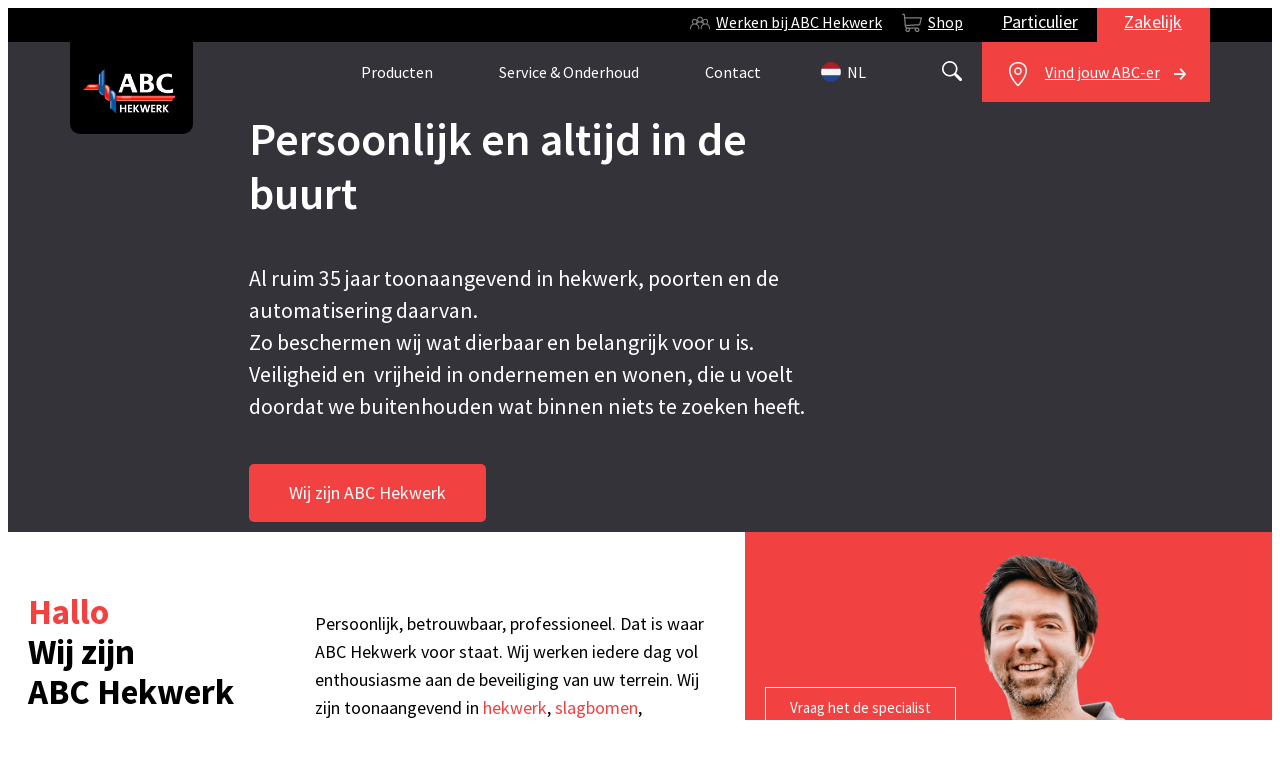

--- FILE ---
content_type: text/html; charset=UTF-8
request_url: https://abchekwerk.nl/
body_size: 24034
content:
<!doctype html>
<html dir="ltr" lang="nl-NL" prefix="og: https://ogp.me/ns#">
<head>
<meta charset="UTF-8">
<meta name="viewport" content="width=device-width, initial-scale=1">
<link rel="profile" href="http://gmpg.org/xfn/11">
<!-- Google Tag Manager -->
<script>(function(w,d,s,l,i){w[l]=w[l]||[];w[l].push({'gtm.start':
	new Date().getTime(),event:'gtm.js'});var f=d.getElementsByTagName(s)[0],
	j=d.createElement(s),dl=l!='dataLayer'?'&l='+l:'';j.async=true;j.src=
	'https://www.googletagmanager.com/gtm.js?id='+i+dl;f.parentNode.insertBefore(j,f);
	})(window,document,'script','dataLayer','GTM-KHTNXF7');
</script>
<!-- End Google Tag Manager -->
<script type="text/javascript" async src="https://abchekwerk.utopis-insights.nl/"></script>
<link rel="apple-touch-icon-precomposed" sizes="57x57" href="https://abchekwerk.nl/wp-content/themes/abc-hekwerk/img/favicon/apple-touch-icon-57x57.png" />
<link rel="apple-touch-icon-precomposed" sizes="114x114" href="https://abchekwerk.nl/wp-content/themes/abc-hekwerk/img/favicon/apple-touch-icon-114x114.png" />
<link rel="apple-touch-icon-precomposed" sizes="72x72" href="https://abchekwerk.nl/wp-content/themes/abc-hekwerk/img/favicon/apple-touch-icon-72x72.png" />
<link rel="apple-touch-icon-precomposed" sizes="144x144" href="https://abchekwerk.nl/wp-content/themes/abc-hekwerk/img/favicon/apple-touch-icon-144x144.png" />
<link rel="apple-touch-icon-precomposed" sizes="60x60" href="https://abchekwerk.nl/wp-content/themes/abc-hekwerk/img/favicon/apple-touch-icon-60x60.png" />
<link rel="apple-touch-icon-precomposed" sizes="120x120" href="https://abchekwerk.nl/wp-content/themes/abc-hekwerk/img/favicon/apple-touch-icon-120x120.png" />
<link rel="apple-touch-icon-precomposed" sizes="76x76" href="https://abchekwerk.nl/wp-content/themes/abc-hekwerk/img/favicon/apple-touch-icon-76x76.png" />
<link rel="apple-touch-icon-precomposed" sizes="152x152" href="https://abchekwerk.nl/wp-content/themes/abc-hekwerk/img/favicon/apple-touch-icon-152x152.png" />
<link rel="icon" type="image/png" href="https://abchekwerk.nl/wp-content/themes/abc-hekwerk/img/favicon/favicon-196x196.png" sizes="196x196" />
<link rel="icon" type="image/png" href="https://abchekwerk.nl/wp-content/themes/abc-hekwerk/img/favicon/favicon-96x96.png" sizes="96x96" />
<link rel="icon" type="image/png" href="https://abchekwerk.nl/wp-content/themes/abc-hekwerk/img/favicon/favicon-32x32.png" sizes="32x32" />
<link rel="icon" type="image/png" href="https://abchekwerk.nl/wp-content/themes/abc-hekwerk/img/favicon/favicon-16x16.png" sizes="16x16" />
<link rel="icon" type="image/png" href="https://abchekwerk.nl/wp-content/themes/abc-hekwerk/img/favicon/favicon-128.png" sizes="128x128" />
<meta name="application-name" content="ABC Hekwerk"/>
<meta name="msapplication-TileColor" content="#000000" />
<meta name="msapplication-TileImage" content="https://abchekwerk.nl/wp-content/themes/abc-hekwerk/img/favicon/mstile-144x144.png" />
<meta name="msapplication-square70x70logo" content="https://abchekwerk.nl/wp-content/themes/abc-hekwerk/img/favicon/mstile-70x70.png" />
<meta name="msapplication-square150x150logo" content="https://abchekwerk.nl/wp-content/themes/abc-hekwerk/img/favicon/mstile-150x150.png" />
<meta name="msapplication-wide310x150logo" content="https://abchekwerk.nl/wp-content/themes/abc-hekwerk/img/favicon/mstile-310x150.png" />
<meta name="msapplication-square310x310logo" content="https://abchekwerk.nl/wp-content/themes/abc-hekwerk/img/favicon/mstile-310x310.png" />
<script type="text/javascript">
    (function(c,l,a,r,i,t,y){
        c[a]=c[a]||function(){(c[a].q=c[a].q||[]).push(arguments)};
        t=l.createElement(r);t.async=1;t.src="https://www.clarity.ms/tag/"+i;
        y=l.getElementsByTagName(r)[0];y.parentNode.insertBefore(t,y);
    })(window, document, "clarity", "script", "lt9zeheefc");
</script>
<title>ABC Hekwerk - Persoonlijk en altijd in de buurt</title>

		<!-- All in One SEO 4.9.0 - aioseo.com -->
	<meta name="description" content="ABC Hekwerk is al 40 jaar toonaangevend in hekwerk, poorten, schuifpoorten en de automatisering daarvan. Veiligheid en vrijheid in ondernemen en wonen." />
	<meta name="robots" content="max-image-preview:large" />
	<link rel="canonical" href="https://abchekwerk.nl/" />
	<meta name="generator" content="All in One SEO (AIOSEO) 4.9.0" />
		<meta property="og:locale" content="nl_NL" />
		<meta property="og:site_name" content="ABC Hekwerk - Onze veiligheid, uw vrijheid" />
		<meta property="og:type" content="website" />
		<meta property="og:title" content="ABC Hekwerk - Persoonlijk en altijd in de buurt" />
		<meta property="og:description" content="ABC Hekwerk is al 40 jaar toonaangevend in hekwerk, poorten, schuifpoorten en de automatisering daarvan. Veiligheid en vrijheid in ondernemen en wonen." />
		<meta property="og:url" content="https://abchekwerk.nl/" />
		<meta property="og:image" content="https://abchekwerk.nl/wp-content/uploads/2021/05/over-ons-logo.png" />
		<meta property="og:image:secure_url" content="https://abchekwerk.nl/wp-content/uploads/2021/05/over-ons-logo.png" />
		<meta property="og:image:width" content="178" />
		<meta property="og:image:height" content="86" />
		<meta name="twitter:card" content="summary_large_image" />
		<meta name="twitter:title" content="ABC Hekwerk - Persoonlijk en altijd in de buurt" />
		<meta name="twitter:description" content="ABC Hekwerk is al 40 jaar toonaangevend in hekwerk, poorten, schuifpoorten en de automatisering daarvan. Veiligheid en vrijheid in ondernemen en wonen." />
		<meta name="twitter:image" content="https://abchekwerk.nl/wp-content/uploads/2021/05/over-ons-logo.png" />
		<script type="application/ld+json" class="aioseo-schema">
			{"@context":"https:\/\/schema.org","@graph":[{"@type":"BreadcrumbList","@id":"https:\/\/abchekwerk.nl\/#breadcrumblist","itemListElement":[{"@type":"ListItem","@id":"https:\/\/abchekwerk.nl#listItem","position":1,"name":"Home"}]},{"@type":"Organization","@id":"https:\/\/abchekwerk.nl\/#organization","name":"ABC Hekwerk","description":"Onze veiligheid, uw vrijheid","url":"https:\/\/abchekwerk.nl\/","email":"info@abchekwerk.nl","telephone":"+318002224359","logo":{"@type":"ImageObject","url":"https:\/\/abchekwerk.nl\/wp-content\/uploads\/2021\/05\/over-ons-logo.png","@id":"https:\/\/abchekwerk.nl\/#organizationLogo","width":178,"height":86},"image":{"@id":"https:\/\/abchekwerk.nl\/#organizationLogo"},"sameAs":["https:\/\/www.facebook.com\/ABCHekwerk","https:\/\/www.instagram.com\/abchekwerknl\/","https:\/\/www.pinterest.ca\/ABC_Hekwerk_NL\/","https:\/\/www.youtube.com\/channel\/UCR3cM3Q7_kvyTn2qt9maHcA","https:\/\/www.linkedin.com\/in\/abchekwerk\/"]},{"@type":"WebPage","@id":"https:\/\/abchekwerk.nl\/#webpage","url":"https:\/\/abchekwerk.nl\/","name":"ABC Hekwerk - Persoonlijk en altijd in de buurt","description":"ABC Hekwerk is al 40 jaar toonaangevend in hekwerk, poorten, schuifpoorten en de automatisering daarvan. Veiligheid en vrijheid in ondernemen en wonen.","inLanguage":"nl-NL","isPartOf":{"@id":"https:\/\/abchekwerk.nl\/#website"},"breadcrumb":{"@id":"https:\/\/abchekwerk.nl\/#breadcrumblist"},"datePublished":"2021-01-22T16:58:07+00:00","dateModified":"2025-11-24T09:37:03+00:00"},{"@type":"WebSite","@id":"https:\/\/abchekwerk.nl\/#website","url":"https:\/\/abchekwerk.nl\/","name":"ABC Hekwerk","description":"Onze veiligheid, uw vrijheid","inLanguage":"nl-NL","publisher":{"@id":"https:\/\/abchekwerk.nl\/#organization"}}]}
		</script>
		<!-- All in One SEO -->

<link rel='dns-prefetch' href='//fonts.googleapis.com' />
<link rel="alternate" type="application/rss+xml" title="ABC Hekwerk &raquo; feed" href="https://abchekwerk.nl/feed/" />
<link rel="alternate" type="application/rss+xml" title="ABC Hekwerk &raquo; reacties feed" href="https://abchekwerk.nl/comments/feed/" />
<link rel="alternate" type="application/rss+xml" title="ABC Hekwerk &raquo; ABC Hekwerk &#8211; Persoonlijk en altijd in de buurt reacties feed" href="https://abchekwerk.nl/home/feed/" />
<link rel="alternate" title="oEmbed (JSON)" type="application/json+oembed" href="https://abchekwerk.nl/wp-json/oembed/1.0/embed?url=https%3A%2F%2Fabchekwerk.nl%2F" />
<link rel="alternate" title="oEmbed (XML)" type="text/xml+oembed" href="https://abchekwerk.nl/wp-json/oembed/1.0/embed?url=https%3A%2F%2Fabchekwerk.nl%2F&#038;format=xml" />
		<!-- This site uses the Google Analytics by MonsterInsights plugin v9.10.0 - Using Analytics tracking - https://www.monsterinsights.com/ -->
							<script src="//www.googletagmanager.com/gtag/js?id=G-BNE1X9P9GK"  data-cfasync="false" data-wpfc-render="false" async></script>
			<script data-cfasync="false" data-wpfc-render="false">
				var mi_version = '9.10.0';
				var mi_track_user = true;
				var mi_no_track_reason = '';
								var MonsterInsightsDefaultLocations = {"page_location":"https:\/\/abchekwerk.nl\/"};
								if ( typeof MonsterInsightsPrivacyGuardFilter === 'function' ) {
					var MonsterInsightsLocations = (typeof MonsterInsightsExcludeQuery === 'object') ? MonsterInsightsPrivacyGuardFilter( MonsterInsightsExcludeQuery ) : MonsterInsightsPrivacyGuardFilter( MonsterInsightsDefaultLocations );
				} else {
					var MonsterInsightsLocations = (typeof MonsterInsightsExcludeQuery === 'object') ? MonsterInsightsExcludeQuery : MonsterInsightsDefaultLocations;
				}

								var disableStrs = [
										'ga-disable-G-BNE1X9P9GK',
									];

				/* Function to detect opted out users */
				function __gtagTrackerIsOptedOut() {
					for (var index = 0; index < disableStrs.length; index++) {
						if (document.cookie.indexOf(disableStrs[index] + '=true') > -1) {
							return true;
						}
					}

					return false;
				}

				/* Disable tracking if the opt-out cookie exists. */
				if (__gtagTrackerIsOptedOut()) {
					for (var index = 0; index < disableStrs.length; index++) {
						window[disableStrs[index]] = true;
					}
				}

				/* Opt-out function */
				function __gtagTrackerOptout() {
					for (var index = 0; index < disableStrs.length; index++) {
						document.cookie = disableStrs[index] + '=true; expires=Thu, 31 Dec 2099 23:59:59 UTC; path=/';
						window[disableStrs[index]] = true;
					}
				}

				if ('undefined' === typeof gaOptout) {
					function gaOptout() {
						__gtagTrackerOptout();
					}
				}
								window.dataLayer = window.dataLayer || [];

				window.MonsterInsightsDualTracker = {
					helpers: {},
					trackers: {},
				};
				if (mi_track_user) {
					function __gtagDataLayer() {
						dataLayer.push(arguments);
					}

					function __gtagTracker(type, name, parameters) {
						if (!parameters) {
							parameters = {};
						}

						if (parameters.send_to) {
							__gtagDataLayer.apply(null, arguments);
							return;
						}

						if (type === 'event') {
														parameters.send_to = monsterinsights_frontend.v4_id;
							var hookName = name;
							if (typeof parameters['event_category'] !== 'undefined') {
								hookName = parameters['event_category'] + ':' + name;
							}

							if (typeof MonsterInsightsDualTracker.trackers[hookName] !== 'undefined') {
								MonsterInsightsDualTracker.trackers[hookName](parameters);
							} else {
								__gtagDataLayer('event', name, parameters);
							}
							
						} else {
							__gtagDataLayer.apply(null, arguments);
						}
					}

					__gtagTracker('js', new Date());
					__gtagTracker('set', {
						'developer_id.dZGIzZG': true,
											});
					if ( MonsterInsightsLocations.page_location ) {
						__gtagTracker('set', MonsterInsightsLocations);
					}
										__gtagTracker('config', 'G-BNE1X9P9GK', {"forceSSL":"true","link_attribution":"true"} );
										window.gtag = __gtagTracker;										(function () {
						/* https://developers.google.com/analytics/devguides/collection/analyticsjs/ */
						/* ga and __gaTracker compatibility shim. */
						var noopfn = function () {
							return null;
						};
						var newtracker = function () {
							return new Tracker();
						};
						var Tracker = function () {
							return null;
						};
						var p = Tracker.prototype;
						p.get = noopfn;
						p.set = noopfn;
						p.send = function () {
							var args = Array.prototype.slice.call(arguments);
							args.unshift('send');
							__gaTracker.apply(null, args);
						};
						var __gaTracker = function () {
							var len = arguments.length;
							if (len === 0) {
								return;
							}
							var f = arguments[len - 1];
							if (typeof f !== 'object' || f === null || typeof f.hitCallback !== 'function') {
								if ('send' === arguments[0]) {
									var hitConverted, hitObject = false, action;
									if ('event' === arguments[1]) {
										if ('undefined' !== typeof arguments[3]) {
											hitObject = {
												'eventAction': arguments[3],
												'eventCategory': arguments[2],
												'eventLabel': arguments[4],
												'value': arguments[5] ? arguments[5] : 1,
											}
										}
									}
									if ('pageview' === arguments[1]) {
										if ('undefined' !== typeof arguments[2]) {
											hitObject = {
												'eventAction': 'page_view',
												'page_path': arguments[2],
											}
										}
									}
									if (typeof arguments[2] === 'object') {
										hitObject = arguments[2];
									}
									if (typeof arguments[5] === 'object') {
										Object.assign(hitObject, arguments[5]);
									}
									if ('undefined' !== typeof arguments[1].hitType) {
										hitObject = arguments[1];
										if ('pageview' === hitObject.hitType) {
											hitObject.eventAction = 'page_view';
										}
									}
									if (hitObject) {
										action = 'timing' === arguments[1].hitType ? 'timing_complete' : hitObject.eventAction;
										hitConverted = mapArgs(hitObject);
										__gtagTracker('event', action, hitConverted);
									}
								}
								return;
							}

							function mapArgs(args) {
								var arg, hit = {};
								var gaMap = {
									'eventCategory': 'event_category',
									'eventAction': 'event_action',
									'eventLabel': 'event_label',
									'eventValue': 'event_value',
									'nonInteraction': 'non_interaction',
									'timingCategory': 'event_category',
									'timingVar': 'name',
									'timingValue': 'value',
									'timingLabel': 'event_label',
									'page': 'page_path',
									'location': 'page_location',
									'title': 'page_title',
									'referrer' : 'page_referrer',
								};
								for (arg in args) {
																		if (!(!args.hasOwnProperty(arg) || !gaMap.hasOwnProperty(arg))) {
										hit[gaMap[arg]] = args[arg];
									} else {
										hit[arg] = args[arg];
									}
								}
								return hit;
							}

							try {
								f.hitCallback();
							} catch (ex) {
							}
						};
						__gaTracker.create = newtracker;
						__gaTracker.getByName = newtracker;
						__gaTracker.getAll = function () {
							return [];
						};
						__gaTracker.remove = noopfn;
						__gaTracker.loaded = true;
						window['__gaTracker'] = __gaTracker;
					})();
									} else {
										console.log("");
					(function () {
						function __gtagTracker() {
							return null;
						}

						window['__gtagTracker'] = __gtagTracker;
						window['gtag'] = __gtagTracker;
					})();
									}
			</script>
							<!-- / Google Analytics by MonsterInsights -->
		<style id='wp-img-auto-sizes-contain-inline-css'>
img:is([sizes=auto i],[sizes^="auto," i]){contain-intrinsic-size:3000px 1500px}
/*# sourceURL=wp-img-auto-sizes-contain-inline-css */
</style>
<style id='wp-emoji-styles-inline-css'>

	img.wp-smiley, img.emoji {
		display: inline !important;
		border: none !important;
		box-shadow: none !important;
		height: 1em !important;
		width: 1em !important;
		margin: 0 0.07em !important;
		vertical-align: -0.1em !important;
		background: none !important;
		padding: 0 !important;
	}
/*# sourceURL=wp-emoji-styles-inline-css */
</style>
<link rel='stylesheet' id='aioseo/css/src/vue/standalone/blocks/table-of-contents/global.scss-css' href='https://abchekwerk.nl/wp-content/plugins/all-in-one-seo-pack/dist/Lite/assets/css/table-of-contents/global.e90f6d47.css?ver=4.9.0' media='all' />
<style id='global-styles-inline-css'>
:root{--wp--preset--aspect-ratio--square: 1;--wp--preset--aspect-ratio--4-3: 4/3;--wp--preset--aspect-ratio--3-4: 3/4;--wp--preset--aspect-ratio--3-2: 3/2;--wp--preset--aspect-ratio--2-3: 2/3;--wp--preset--aspect-ratio--16-9: 16/9;--wp--preset--aspect-ratio--9-16: 9/16;--wp--preset--color--black: #000000;--wp--preset--color--cyan-bluish-gray: #abb8c3;--wp--preset--color--white: #ffffff;--wp--preset--color--pale-pink: #f78da7;--wp--preset--color--vivid-red: #cf2e2e;--wp--preset--color--luminous-vivid-orange: #ff6900;--wp--preset--color--luminous-vivid-amber: #fcb900;--wp--preset--color--light-green-cyan: #7bdcb5;--wp--preset--color--vivid-green-cyan: #00d084;--wp--preset--color--pale-cyan-blue: #8ed1fc;--wp--preset--color--vivid-cyan-blue: #0693e3;--wp--preset--color--vivid-purple: #9b51e0;--wp--preset--gradient--vivid-cyan-blue-to-vivid-purple: linear-gradient(135deg,rgb(6,147,227) 0%,rgb(155,81,224) 100%);--wp--preset--gradient--light-green-cyan-to-vivid-green-cyan: linear-gradient(135deg,rgb(122,220,180) 0%,rgb(0,208,130) 100%);--wp--preset--gradient--luminous-vivid-amber-to-luminous-vivid-orange: linear-gradient(135deg,rgb(252,185,0) 0%,rgb(255,105,0) 100%);--wp--preset--gradient--luminous-vivid-orange-to-vivid-red: linear-gradient(135deg,rgb(255,105,0) 0%,rgb(207,46,46) 100%);--wp--preset--gradient--very-light-gray-to-cyan-bluish-gray: linear-gradient(135deg,rgb(238,238,238) 0%,rgb(169,184,195) 100%);--wp--preset--gradient--cool-to-warm-spectrum: linear-gradient(135deg,rgb(74,234,220) 0%,rgb(151,120,209) 20%,rgb(207,42,186) 40%,rgb(238,44,130) 60%,rgb(251,105,98) 80%,rgb(254,248,76) 100%);--wp--preset--gradient--blush-light-purple: linear-gradient(135deg,rgb(255,206,236) 0%,rgb(152,150,240) 100%);--wp--preset--gradient--blush-bordeaux: linear-gradient(135deg,rgb(254,205,165) 0%,rgb(254,45,45) 50%,rgb(107,0,62) 100%);--wp--preset--gradient--luminous-dusk: linear-gradient(135deg,rgb(255,203,112) 0%,rgb(199,81,192) 50%,rgb(65,88,208) 100%);--wp--preset--gradient--pale-ocean: linear-gradient(135deg,rgb(255,245,203) 0%,rgb(182,227,212) 50%,rgb(51,167,181) 100%);--wp--preset--gradient--electric-grass: linear-gradient(135deg,rgb(202,248,128) 0%,rgb(113,206,126) 100%);--wp--preset--gradient--midnight: linear-gradient(135deg,rgb(2,3,129) 0%,rgb(40,116,252) 100%);--wp--preset--font-size--small: 13px;--wp--preset--font-size--medium: 20px;--wp--preset--font-size--large: 36px;--wp--preset--font-size--x-large: 42px;--wp--preset--spacing--20: 0.44rem;--wp--preset--spacing--30: 0.67rem;--wp--preset--spacing--40: 1rem;--wp--preset--spacing--50: 1.5rem;--wp--preset--spacing--60: 2.25rem;--wp--preset--spacing--70: 3.38rem;--wp--preset--spacing--80: 5.06rem;--wp--preset--shadow--natural: 6px 6px 9px rgba(0, 0, 0, 0.2);--wp--preset--shadow--deep: 12px 12px 50px rgba(0, 0, 0, 0.4);--wp--preset--shadow--sharp: 6px 6px 0px rgba(0, 0, 0, 0.2);--wp--preset--shadow--outlined: 6px 6px 0px -3px rgb(255, 255, 255), 6px 6px rgb(0, 0, 0);--wp--preset--shadow--crisp: 6px 6px 0px rgb(0, 0, 0);}:root { --wp--style--global--content-size: 800px;--wp--style--global--wide-size: 1200px; }:where(body) { margin: 0; }.wp-site-blocks > .alignleft { float: left; margin-right: 2em; }.wp-site-blocks > .alignright { float: right; margin-left: 2em; }.wp-site-blocks > .aligncenter { justify-content: center; margin-left: auto; margin-right: auto; }:where(.wp-site-blocks) > * { margin-block-start: 24px; margin-block-end: 0; }:where(.wp-site-blocks) > :first-child { margin-block-start: 0; }:where(.wp-site-blocks) > :last-child { margin-block-end: 0; }:root { --wp--style--block-gap: 24px; }:root :where(.is-layout-flow) > :first-child{margin-block-start: 0;}:root :where(.is-layout-flow) > :last-child{margin-block-end: 0;}:root :where(.is-layout-flow) > *{margin-block-start: 24px;margin-block-end: 0;}:root :where(.is-layout-constrained) > :first-child{margin-block-start: 0;}:root :where(.is-layout-constrained) > :last-child{margin-block-end: 0;}:root :where(.is-layout-constrained) > *{margin-block-start: 24px;margin-block-end: 0;}:root :where(.is-layout-flex){gap: 24px;}:root :where(.is-layout-grid){gap: 24px;}.is-layout-flow > .alignleft{float: left;margin-inline-start: 0;margin-inline-end: 2em;}.is-layout-flow > .alignright{float: right;margin-inline-start: 2em;margin-inline-end: 0;}.is-layout-flow > .aligncenter{margin-left: auto !important;margin-right: auto !important;}.is-layout-constrained > .alignleft{float: left;margin-inline-start: 0;margin-inline-end: 2em;}.is-layout-constrained > .alignright{float: right;margin-inline-start: 2em;margin-inline-end: 0;}.is-layout-constrained > .aligncenter{margin-left: auto !important;margin-right: auto !important;}.is-layout-constrained > :where(:not(.alignleft):not(.alignright):not(.alignfull)){max-width: var(--wp--style--global--content-size);margin-left: auto !important;margin-right: auto !important;}.is-layout-constrained > .alignwide{max-width: var(--wp--style--global--wide-size);}body .is-layout-flex{display: flex;}.is-layout-flex{flex-wrap: wrap;align-items: center;}.is-layout-flex > :is(*, div){margin: 0;}body .is-layout-grid{display: grid;}.is-layout-grid > :is(*, div){margin: 0;}body{padding-top: 0px;padding-right: 0px;padding-bottom: 0px;padding-left: 0px;}a:where(:not(.wp-element-button)){text-decoration: underline;}:root :where(.wp-element-button, .wp-block-button__link){background-color: #32373c;border-width: 0;color: #fff;font-family: inherit;font-size: inherit;font-style: inherit;font-weight: inherit;letter-spacing: inherit;line-height: inherit;padding-top: calc(0.667em + 2px);padding-right: calc(1.333em + 2px);padding-bottom: calc(0.667em + 2px);padding-left: calc(1.333em + 2px);text-decoration: none;text-transform: inherit;}.has-black-color{color: var(--wp--preset--color--black) !important;}.has-cyan-bluish-gray-color{color: var(--wp--preset--color--cyan-bluish-gray) !important;}.has-white-color{color: var(--wp--preset--color--white) !important;}.has-pale-pink-color{color: var(--wp--preset--color--pale-pink) !important;}.has-vivid-red-color{color: var(--wp--preset--color--vivid-red) !important;}.has-luminous-vivid-orange-color{color: var(--wp--preset--color--luminous-vivid-orange) !important;}.has-luminous-vivid-amber-color{color: var(--wp--preset--color--luminous-vivid-amber) !important;}.has-light-green-cyan-color{color: var(--wp--preset--color--light-green-cyan) !important;}.has-vivid-green-cyan-color{color: var(--wp--preset--color--vivid-green-cyan) !important;}.has-pale-cyan-blue-color{color: var(--wp--preset--color--pale-cyan-blue) !important;}.has-vivid-cyan-blue-color{color: var(--wp--preset--color--vivid-cyan-blue) !important;}.has-vivid-purple-color{color: var(--wp--preset--color--vivid-purple) !important;}.has-black-background-color{background-color: var(--wp--preset--color--black) !important;}.has-cyan-bluish-gray-background-color{background-color: var(--wp--preset--color--cyan-bluish-gray) !important;}.has-white-background-color{background-color: var(--wp--preset--color--white) !important;}.has-pale-pink-background-color{background-color: var(--wp--preset--color--pale-pink) !important;}.has-vivid-red-background-color{background-color: var(--wp--preset--color--vivid-red) !important;}.has-luminous-vivid-orange-background-color{background-color: var(--wp--preset--color--luminous-vivid-orange) !important;}.has-luminous-vivid-amber-background-color{background-color: var(--wp--preset--color--luminous-vivid-amber) !important;}.has-light-green-cyan-background-color{background-color: var(--wp--preset--color--light-green-cyan) !important;}.has-vivid-green-cyan-background-color{background-color: var(--wp--preset--color--vivid-green-cyan) !important;}.has-pale-cyan-blue-background-color{background-color: var(--wp--preset--color--pale-cyan-blue) !important;}.has-vivid-cyan-blue-background-color{background-color: var(--wp--preset--color--vivid-cyan-blue) !important;}.has-vivid-purple-background-color{background-color: var(--wp--preset--color--vivid-purple) !important;}.has-black-border-color{border-color: var(--wp--preset--color--black) !important;}.has-cyan-bluish-gray-border-color{border-color: var(--wp--preset--color--cyan-bluish-gray) !important;}.has-white-border-color{border-color: var(--wp--preset--color--white) !important;}.has-pale-pink-border-color{border-color: var(--wp--preset--color--pale-pink) !important;}.has-vivid-red-border-color{border-color: var(--wp--preset--color--vivid-red) !important;}.has-luminous-vivid-orange-border-color{border-color: var(--wp--preset--color--luminous-vivid-orange) !important;}.has-luminous-vivid-amber-border-color{border-color: var(--wp--preset--color--luminous-vivid-amber) !important;}.has-light-green-cyan-border-color{border-color: var(--wp--preset--color--light-green-cyan) !important;}.has-vivid-green-cyan-border-color{border-color: var(--wp--preset--color--vivid-green-cyan) !important;}.has-pale-cyan-blue-border-color{border-color: var(--wp--preset--color--pale-cyan-blue) !important;}.has-vivid-cyan-blue-border-color{border-color: var(--wp--preset--color--vivid-cyan-blue) !important;}.has-vivid-purple-border-color{border-color: var(--wp--preset--color--vivid-purple) !important;}.has-vivid-cyan-blue-to-vivid-purple-gradient-background{background: var(--wp--preset--gradient--vivid-cyan-blue-to-vivid-purple) !important;}.has-light-green-cyan-to-vivid-green-cyan-gradient-background{background: var(--wp--preset--gradient--light-green-cyan-to-vivid-green-cyan) !important;}.has-luminous-vivid-amber-to-luminous-vivid-orange-gradient-background{background: var(--wp--preset--gradient--luminous-vivid-amber-to-luminous-vivid-orange) !important;}.has-luminous-vivid-orange-to-vivid-red-gradient-background{background: var(--wp--preset--gradient--luminous-vivid-orange-to-vivid-red) !important;}.has-very-light-gray-to-cyan-bluish-gray-gradient-background{background: var(--wp--preset--gradient--very-light-gray-to-cyan-bluish-gray) !important;}.has-cool-to-warm-spectrum-gradient-background{background: var(--wp--preset--gradient--cool-to-warm-spectrum) !important;}.has-blush-light-purple-gradient-background{background: var(--wp--preset--gradient--blush-light-purple) !important;}.has-blush-bordeaux-gradient-background{background: var(--wp--preset--gradient--blush-bordeaux) !important;}.has-luminous-dusk-gradient-background{background: var(--wp--preset--gradient--luminous-dusk) !important;}.has-pale-ocean-gradient-background{background: var(--wp--preset--gradient--pale-ocean) !important;}.has-electric-grass-gradient-background{background: var(--wp--preset--gradient--electric-grass) !important;}.has-midnight-gradient-background{background: var(--wp--preset--gradient--midnight) !important;}.has-small-font-size{font-size: var(--wp--preset--font-size--small) !important;}.has-medium-font-size{font-size: var(--wp--preset--font-size--medium) !important;}.has-large-font-size{font-size: var(--wp--preset--font-size--large) !important;}.has-x-large-font-size{font-size: var(--wp--preset--font-size--x-large) !important;}
:root :where(.wp-block-pullquote){font-size: 1.5em;line-height: 1.6;}
/*# sourceURL=global-styles-inline-css */
</style>
<link rel='stylesheet' id='megamenu-css' href='https://abchekwerk.nl/wp-content/uploads/maxmegamenu/style.css?ver=c4e065' media='all' />
<link rel='stylesheet' id='dashicons-css' href='https://abchekwerk.nl/wp-includes/css/dashicons.min.css?ver=6.9' media='all' />
<link rel='stylesheet' id='megamenu-genericons-css' href='https://abchekwerk.nl/wp-content/plugins/megamenu-pro/icons/genericons/genericons/genericons.css?ver=2.4.4' media='all' />
<link rel='stylesheet' id='megamenu-fontawesome-css' href='https://abchekwerk.nl/wp-content/plugins/megamenu-pro/icons/fontawesome/css/font-awesome.min.css?ver=2.4.4' media='all' />
<link rel='stylesheet' id='megamenu-fontawesome5-css' href='https://abchekwerk.nl/wp-content/plugins/megamenu-pro/icons/fontawesome5/css/all.min.css?ver=2.4.4' media='all' />
<link rel='stylesheet' id='megamenu-fontawesome6-css' href='https://abchekwerk.nl/wp-content/plugins/megamenu-pro/icons/fontawesome6/css/all.min.css?ver=2.4.4' media='all' />
<link rel='stylesheet' id='google-fonts-css' href='https://fonts.googleapis.com/css2?family=Roboto%3Aital%2Cwght%400%2C400%3B0%2C700%3B1%2C400%3B1%2C700&#038;display=swap&#038;ver=6.9' media='all' />
<link rel='stylesheet' id='parent-theme-css' href='https://abchekwerk.nl/wp-content/themes/hello-elementor/style.css?ver=6.9' media='all' />
<link rel='stylesheet' id='hello-elementor-css' href='https://abchekwerk.nl/wp-content/themes/hello-elementor/style.min.css?ver=6.9' media='all' />
<link rel='stylesheet' id='hello-elementor-theme-style-css' href='https://abchekwerk.nl/wp-content/themes/hello-elementor/theme.min.css?ver=6.9' media='all' />
<link rel='stylesheet' id='child-theme-css' href='https://abchekwerk.nl/wp-content/themes/abc-hekwerk/style.css?ver=1768922864' media='all' />
<link rel='stylesheet' id='hello-elementor-header-footer-css' href='https://abchekwerk.nl/wp-content/themes/hello-elementor/assets/css/header-footer.css?ver=3.4.5' media='all' />
<link rel='stylesheet' id='elementor-frontend-css' href='https://abchekwerk.nl/wp-content/uploads/elementor/css/custom-frontend.min.css?ver=1768398108' media='all' />
<link rel='stylesheet' id='widget-heading-css' href='https://abchekwerk.nl/wp-content/plugins/elementor/assets/css/widget-heading.min.css?ver=3.34.1' media='all' />
<link rel='stylesheet' id='widget-icon-box-css' href='https://abchekwerk.nl/wp-content/uploads/elementor/css/custom-widget-icon-box.min.css?ver=1768398108' media='all' />
<link rel='stylesheet' id='widget-image-css' href='https://abchekwerk.nl/wp-content/plugins/elementor/assets/css/widget-image.min.css?ver=3.34.1' media='all' />
<link rel='stylesheet' id='widget-social-icons-css' href='https://abchekwerk.nl/wp-content/plugins/elementor/assets/css/widget-social-icons.min.css?ver=3.34.1' media='all' />
<link rel='stylesheet' id='e-apple-webkit-css' href='https://abchekwerk.nl/wp-content/uploads/elementor/css/custom-apple-webkit.min.css?ver=1768398108' media='all' />
<link rel='stylesheet' id='widget-divider-css' href='https://abchekwerk.nl/wp-content/plugins/elementor/assets/css/widget-divider.min.css?ver=3.34.1' media='all' />
<link rel='stylesheet' id='widget-form-css' href='https://abchekwerk.nl/wp-content/plugins/elementor-pro/assets/css/widget-form.min.css?ver=3.34.0' media='all' />
<link rel='stylesheet' id='e-animation-fadeIn-css' href='https://abchekwerk.nl/wp-content/plugins/elementor/assets/lib/animations/styles/fadeIn.min.css?ver=3.34.1' media='all' />
<link rel='stylesheet' id='e-popup-css' href='https://abchekwerk.nl/wp-content/plugins/elementor-pro/assets/css/conditionals/popup.min.css?ver=3.34.0' media='all' />
<link rel='stylesheet' id='widget-video-css' href='https://abchekwerk.nl/wp-content/plugins/elementor/assets/css/widget-video.min.css?ver=3.34.1' media='all' />
<link rel='stylesheet' id='elementor-icons-css' href='https://abchekwerk.nl/wp-content/plugins/elementor/assets/lib/eicons/css/elementor-icons.min.css?ver=5.45.0' media='all' />
<link rel='stylesheet' id='elementor-post-6-css' href='https://abchekwerk.nl/wp-content/uploads/elementor/css/post-6.css?ver=1768398108' media='all' />
<link rel='stylesheet' id='elementor-post-2-css' href='https://abchekwerk.nl/wp-content/uploads/elementor/css/post-2.css?ver=1768398123' media='all' />
<link rel='stylesheet' id='elementor-post-1323-css' href='https://abchekwerk.nl/wp-content/uploads/elementor/css/post-1323.css?ver=1768398109' media='all' />
<link rel='stylesheet' id='elementor-post-5613-css' href='https://abchekwerk.nl/wp-content/uploads/elementor/css/post-5613.css?ver=1768398109' media='all' />
<link rel='stylesheet' id='elementor-post-4902-css' href='https://abchekwerk.nl/wp-content/uploads/elementor/css/post-4902.css?ver=1768398109' media='all' />
<link rel='stylesheet' id='ecs-styles-css' href='https://abchekwerk.nl/wp-content/plugins/ele-custom-skin/assets/css/ecs-style.css?ver=3.1.9' media='all' />
<link rel='stylesheet' id='elementor-gf-local-sourcesanspro-css' href='https://abchekwerk.nl/wp-content/uploads/elementor/google-fonts/css/sourcesanspro.css?ver=1749993188' media='all' />
<link rel='stylesheet' id='elementor-gf-local-roboto-css' href='https://abchekwerk.nl/wp-content/uploads/elementor/google-fonts/css/roboto.css?ver=1749993193' media='all' />
<link rel='stylesheet' id='elementor-icons-abc-hekwerk-css' href='https://abchekwerk.nl/wp-content/uploads/elementor/custom-icons/abc-hekwerk-4/styles.css?ver=1.0.0' media='all' />
<link rel='stylesheet' id='elementor-icons-shared-0-css' href='https://abchekwerk.nl/wp-content/plugins/elementor/assets/lib/font-awesome/css/fontawesome.min.css?ver=5.15.3' media='all' />
<link rel='stylesheet' id='elementor-icons-fa-brands-css' href='https://abchekwerk.nl/wp-content/plugins/elementor/assets/lib/font-awesome/css/brands.min.css?ver=5.15.3' media='all' />
<script src="https://abchekwerk.nl/wp-content/plugins/google-analytics-for-wordpress/assets/js/frontend-gtag.min.js?ver=9.10.0" id="monsterinsights-frontend-script-js" async data-wp-strategy="async"></script>
<script data-cfasync="false" data-wpfc-render="false" id='monsterinsights-frontend-script-js-extra'>var monsterinsights_frontend = {"js_events_tracking":"true","download_extensions":"doc,pdf,ppt,zip,xls,docx,pptx,xlsx","inbound_paths":"[]","home_url":"https:\/\/abchekwerk.nl","hash_tracking":"false","v4_id":"G-BNE1X9P9GK"};</script>
<script src="https://abchekwerk.nl/wp-includes/js/jquery/jquery.min.js?ver=3.7.1" id="jquery-core-js"></script>
<script src="https://abchekwerk.nl/wp-includes/js/jquery/jquery-migrate.min.js?ver=3.4.1" id="jquery-migrate-js"></script>
<script id="ecs_ajax_load-js-extra">
var ecs_ajax_params = {"ajaxurl":"https://abchekwerk.nl/wp-admin/admin-ajax.php","posts":"{\"error\":\"\",\"m\":\"\",\"p\":\"2\",\"post_parent\":\"\",\"subpost\":\"\",\"subpost_id\":\"\",\"attachment\":\"\",\"attachment_id\":0,\"name\":\"\",\"pagename\":\"\",\"page_id\":\"2\",\"second\":\"\",\"minute\":\"\",\"hour\":\"\",\"day\":0,\"monthnum\":0,\"year\":0,\"w\":0,\"category_name\":\"\",\"tag\":\"\",\"cat\":\"\",\"tag_id\":\"\",\"author\":\"\",\"author_name\":\"\",\"feed\":\"\",\"tb\":\"\",\"paged\":0,\"meta_key\":\"\",\"meta_value\":\"\",\"preview\":\"\",\"s\":\"\",\"sentence\":\"\",\"title\":\"\",\"fields\":\"all\",\"menu_order\":\"\",\"embed\":\"\",\"category__in\":[],\"category__not_in\":[],\"category__and\":[],\"post__in\":[],\"post__not_in\":[],\"post_name__in\":[],\"tag__in\":[],\"tag__not_in\":[],\"tag__and\":[],\"tag_slug__in\":[],\"tag_slug__and\":[],\"post_parent__in\":[],\"post_parent__not_in\":[],\"author__in\":[],\"author__not_in\":[],\"search_columns\":[],\"ignore_sticky_posts\":false,\"suppress_filters\":false,\"cache_results\":true,\"update_post_term_cache\":true,\"update_menu_item_cache\":false,\"lazy_load_term_meta\":true,\"update_post_meta_cache\":true,\"post_type\":\"\",\"posts_per_page\":10,\"nopaging\":false,\"comments_per_page\":\"50\",\"no_found_rows\":false,\"order\":\"DESC\"}"};
//# sourceURL=ecs_ajax_load-js-extra
</script>
<script src="https://abchekwerk.nl/wp-content/plugins/ele-custom-skin/assets/js/ecs_ajax_pagination.js?ver=3.1.9" id="ecs_ajax_load-js"></script>
<script src="https://abchekwerk.nl/wp-content/plugins/ele-custom-skin/assets/js/ecs.js?ver=3.1.9" id="ecs-script-js"></script>
<link rel="https://api.w.org/" href="https://abchekwerk.nl/wp-json/" /><link rel="alternate" title="JSON" type="application/json" href="https://abchekwerk.nl/wp-json/wp/v2/pages/2" /><link rel="EditURI" type="application/rsd+xml" title="RSD" href="https://abchekwerk.nl/xmlrpc.php?rsd" />
<meta name="generator" content="WordPress 6.9" />
<link rel='shortlink' href='https://abchekwerk.nl/' />
<meta name="generator" content="Elementor 3.34.1; settings: css_print_method-external, google_font-enabled, font_display-swap">
			<style>
				.e-con.e-parent:nth-of-type(n+4):not(.e-lazyloaded):not(.e-no-lazyload),
				.e-con.e-parent:nth-of-type(n+4):not(.e-lazyloaded):not(.e-no-lazyload) * {
					background-image: none !important;
				}
				@media screen and (max-height: 1024px) {
					.e-con.e-parent:nth-of-type(n+3):not(.e-lazyloaded):not(.e-no-lazyload),
					.e-con.e-parent:nth-of-type(n+3):not(.e-lazyloaded):not(.e-no-lazyload) * {
						background-image: none !important;
					}
				}
				@media screen and (max-height: 640px) {
					.e-con.e-parent:nth-of-type(n+2):not(.e-lazyloaded):not(.e-no-lazyload),
					.e-con.e-parent:nth-of-type(n+2):not(.e-lazyloaded):not(.e-no-lazyload) * {
						background-image: none !important;
					}
				}
			</style>
			<style type="text/css">/** Mega Menu CSS: fs **/</style>
</head>
<body class="home wp-singular page-template-default page page-id-2 wp-custom-logo wp-embed-responsive wp-theme-hello-elementor wp-child-theme-abc-hekwerk mega-menu-hoofd mega-menu-zakelijk mega-menu-particulier doelgroep-zakelijk hello-elementor-default elementor-default elementor-kit-6 elementor-page elementor-page-2">
<!-- Google Tag Manager (noscript) -->
<noscript>
<iframe src="https://www.googletagmanager.com/ns.html?id=GTM-KHTNXF7" height="0" width="0" style="display:none;visibility:hidden"></iframe>
</noscript>
<!-- End Google Tag Manager (noscript) -->

<div class="topbar"			<div class="textwidget"></div>
		</div>
<div class="business-switch">
	<div class="business-navigation">
		<div class="contact">
			<a target="_blank" class="top-menu-shop" href="https://www.hekwerkdirect.nl" tabindex="0">Shop</a>
			<a class="top-menu-werkenbij" href="/werkenbij/" tabindex="0">Werken bij ABC Hekwerk</a>
			<!--<a class="top-menu-deutsch" href="https://abczaun.de/" tabindex="0"><img src="https://abchekwerk.nl/wp-content/uploads/2025/03/deutsch.svg" alt="ABC Zaun"/>ABC Zaun</a>-->
		</div>
		<div class="switch">
			<a href="/particulier/" id="switch-particulier">Particulier</a>
			<a href="/" id="switch-zakelijk">Zakelijk</a>
		</div>
		
	</div>
</div>
<header class="site-header" role="banner">
	
		<nav class="site-navigation" role="navigation">
		<div class="site-branding">
							<a href="/" class="custom-logo-link" rel="home"><img width="170" height="83" src="https://abchekwerk.nl/wp-content/uploads/2021/04/abchekwerk-logo@2x.png" class="custom-logo" alt="ABC Hekwerk" decoding="async" title="Home" rel="home"></a>
				
	</div>
		        <nav id="mega-menu-wrap-zakelijk" class="mega-menu-wrap"><div class="mega-menu-toggle"><div class="mega-toggle-blocks-left"></div><div class="mega-toggle-blocks-center"></div><div class="mega-toggle-blocks-right"><div class='mega-toggle-block mega-menu-toggle-animated-block mega-toggle-block-0' id='mega-toggle-block-0'><button aria-label="Toggle Menu" class="mega-toggle-animated mega-toggle-animated-slider" type="button" aria-expanded="false">
                  <span class="mega-toggle-animated-box">
                    <span class="mega-toggle-animated-inner"></span>
                  </span>
                </button></div></div></div><ul id="mega-menu-zakelijk" class="mega-menu max-mega-menu mega-menu-horizontal mega-no-js" data-event="hover" data-effect="fade_up" data-effect-speed="200" data-effect-mobile="disabled" data-effect-speed-mobile="0" data-panel-width="body" data-panel-inner-width=".site-navigation" data-mobile-force-width="body" data-second-click="go" data-document-click="collapse" data-vertical-behaviour="standard" data-breakpoint="998" data-unbind="true" data-mobile-state="collapse_all" data-mobile-direction="vertical" data-hover-intent-timeout="300" data-hover-intent-interval="100" data-overlay-desktop="false" data-overlay-mobile="false"><li class="mega-menu-item mega-menu-item-type-custom mega-menu-item-object-custom mega-menu-item-has-children mega-align-bottom-left mega-menu-tabbed mega-disable-link mega-menu-megamenu mega-menu-item-10" id="mega-menu-item-10"><a class="mega-menu-link" tabindex="0" aria-expanded="false" role="button">Producten<span class="mega-indicator" aria-hidden="true"></span></a>
<ul class="mega-sub-menu">
<li class="mega-menu-item mega-menu-item-type-custom mega-menu-item-object-custom mega-menu-item-has-children mega-menu-megamenu mega-menu-grid mega-menu-item-35" id="mega-menu-item-35"><a class="mega-menu-link" href="/producten/hekwerk/" data-image-swap-url="https://abchekwerk.nl/wp-content/uploads/2021/07/Hekwerk-abchekwerk.jpg" data-image-swap-alt="Hekwerken van ABC Hekwerk">Hekwerk<span class="mega-indicator" aria-hidden="true"></span></a>
	<ul class="mega-sub-menu" role='presentation'>
<li class="mega-menu-row" id="mega-menu-35-0">
		<ul class="mega-sub-menu" style='--columns:12' role='presentation'>
<li class="mega-menu-column mega-hoofdmenu-kolom-2 mega-menu-columns-3-of-12 hoofdmenu-kolom-2" style="--columns:12; --span:3" id="mega-menu-35-0-0">
			<ul class="mega-sub-menu">
<li class="mega-menu-item mega-menu-item-type-custom mega-menu-item-object-custom mega-2-columns mega-menu-column-standard mega-menu-columns-1-of-6 mega-menu-item-38" style="--columns:6; --span:1" id="mega-menu-item-38"><a class="mega-menu-link" href="/hekwerk/staafmathekwerk/" data-image-swap-url="https://abchekwerk.nl/wp-content/uploads/2021/05/Menu-dubbelstaafmat-hekwerk.jpg" data-image-swap-alt="Dubbelstaafmat hekwerk van ABC Hekwerk">Staafmathekwerk</a></li><li class="mega-menu-item mega-menu-item-type-custom mega-menu-item-object-custom mega-2-columns mega-menu-column-standard mega-menu-columns-1-of-6 mega-menu-item-39" style="--columns:6; --span:1" id="mega-menu-item-39"><a class="mega-menu-link" href="/hekwerk/spijlenhekwerk/" data-image-swap-url="https://abchekwerk.nl/wp-content/uploads/2021/06/Menu-Spijlenhekwerk-abchekwerk.jpg" data-image-swap-alt="Hekwerk van ABC Hekwerk">Spijlenhekwerk</a></li><li class="mega-menu-item mega-menu-item-type-post_type mega-menu-item-object-page mega-2-columns mega-menu-column-standard mega-menu-columns-1-of-6 mega-menu-item-13499" style="--columns:6; --span:1" id="mega-menu-item-13499"><a class="mega-menu-link" href="https://abchekwerk.nl/hekwerk/design-hekwerk/" data-image-swap-url="https://abchekwerk.nl/wp-content/uploads/2021/06/Sier-design-hekwerk-abchekwerk.jpg" data-image-swap-alt="Design hekwerk van ABC Hekwerk">Design hekwerk</a></li><li class="mega-menu-item mega-menu-item-type-custom mega-menu-item-object-custom mega-2-columns mega-menu-column-standard mega-menu-columns-1-of-6 mega-menu-item-48" style="--columns:6; --span:1" id="mega-menu-item-48"><a class="mega-menu-link" href="/hekwerk/gaashekwerk/" data-image-swap-url="https://abchekwerk.nl/wp-content/uploads/2021/05/Menu-gaashekwerk.jpg" data-image-swap-alt="Gaashekwerk van ABC Hekwerk">Gaashekwerk</a></li><li class="mega-menu-item mega-menu-item-type-custom mega-menu-item-object-custom mega-2-columns mega-menu-column-standard mega-menu-columns-1-of-6 mega-menu-item-51" style="--columns:6; --span:1" id="mega-menu-item-51"><a class="mega-menu-link" href="/hekwerk/sportvelden/" data-image-swap-url="https://abchekwerk.nl/wp-content/uploads/2021/05/Menu-Sportveldhekwerk-abchekwerk.jpg">Sportvelden</a></li><li class="mega-menu-item mega-menu-item-type-custom mega-menu-item-object-custom mega-2-columns mega-menu-column-standard mega-menu-columns-1-of-6 mega-menu-item-57" style="--columns:6; --span:1" id="mega-menu-item-57"><a class="mega-menu-link" href="/hekwerk/doorrijbeveiliging/" data-image-swap-url="https://abchekwerk.nl/wp-content/uploads/2021/05/Menu-Doorrijdbeveiliging-abchekwerk.jpg">Doorrijbeveiliging</a></li><li class="mega-menu-item mega-menu-item-type-custom mega-menu-item-object-custom mega-2-columns mega-menu-column-standard mega-menu-columns-1-of-6 mega-menu-clear mega-menu-item-56" style="--columns:6; --span:1" id="mega-menu-item-56"><a class="mega-menu-link" href="/hekwerk/plantsoenhekwerk/" data-image-swap-url="https://abchekwerk.nl/wp-content/uploads/2021/05/Menu-Plantsoenhekwerk-abchekwerk.jpg" data-image-swap-alt="Plantsoenhekwerk van ABC Hekwerk">Plantsoenhekwerk</a></li><li class="mega-menu-item mega-menu-item-type-custom mega-menu-item-object-custom mega-2-columns mega-menu-column-standard mega-menu-columns-1-of-6 mega-menu-item-50" style="--columns:6; --span:1" id="mega-menu-item-50"><a class="mega-menu-link" href="/hekwerk/sierhekwerk/" data-image-swap-url="https://abchekwerk.nl/wp-content/uploads/2021/09/Menu-Sierhekwerk.jpg" data-image-swap-alt="Sierhekwerk van ABC Hekwerk">Sierhekwerk</a></li>			</ul>
</li><li class="mega-menu-column mega-hoofdmenu-kolom-3 mega-menu-columns-6-of-12 hoofdmenu-kolom-3" style="--columns:12; --span:6" id="mega-menu-35-0-1">
			<ul class="mega-sub-menu">
<li class="mega-menu-item mega-menu-item-type-widget widget_maxmegamenu_image_swap mega-menu-item-maxmegamenu_image_swap-2" id="mega-menu-item-maxmegamenu_image_swap-2"><img class='mega-placeholder' data-default-src='https://abchekwerk.nl/wp-content/uploads/2021/07/Hekwerk-abchekwerk.jpg' src='https://abchekwerk.nl/wp-content/uploads/2021/07/Hekwerk-abchekwerk.jpg' data-default-alt='Hekwerken van ABC Hekwerk' alt='Hekwerken van ABC Hekwerk' /></li><li class="mega-menu-item mega-menu-item-type-widget widget_custom_html mega-menu-item-custom_html-5" id="mega-menu-item-custom_html-5"><div class="textwidget custom-html-widget"><!--<p class="bestekservicelink">
	Bestekservice vindt u op de productpagina's
</p>--></div></li>			</ul>
</li><li class="mega-menu-column mega-hoofdmenu-kolom-4 mega-menu-columns-3-of-12 hoofdmenu-kolom-4" style="--columns:12; --span:3" id="mega-menu-35-0-2">
			<ul class="mega-sub-menu">
<li class="mega-menu-item mega-menu-item-type-widget widget_custom_html mega-menu-item-custom_html-2" id="mega-menu-item-custom_html-2"><div class="textwidget custom-html-widget"><div class="vind-postcode">
<form>
	<input type="text" placeholder="1234AB">
	<button id="vind_postcode_menu">
		vind
	</button>
</form>
</div>
<div class="content">
	<p>
		<a href="/contact/">of zoek op de kaart</a>
	</p>
	<p class="heading2">
		Direct contact
	</p>
<p>
		Bel:&nbsp;0800&nbsp;-&nbsp;222&nbsp;4359<br>
of&nbsp;<a href="/contact/">vraag&nbsp;het&nbsp;ons</a>		
	</p>
</div></div></li>			</ul>
</li>		</ul>
</li>	</ul>
</li><li class="mega-menu-item mega-menu-item-type-custom mega-menu-item-object-custom mega-menu-item-has-children mega-menu-megamenu mega-menu-grid mega-menu-item-36" id="mega-menu-item-36"><a class="mega-menu-link" href="/toegang/" data-image-swap-url="https://abchekwerk.nl/wp-content/uploads/2021/06/Menu-toegangscontrole-1.jpg" data-image-swap-alt="Toegangscontrole by ABC Hekwerk">Toegang en Controle<span class="mega-indicator" aria-hidden="true"></span></a>
	<ul class="mega-sub-menu" role='presentation'>
<li class="mega-menu-row" id="mega-menu-36-0">
		<ul class="mega-sub-menu" style='--columns:12' role='presentation'>
<li class="mega-menu-column mega-hoofdmenu-kolom-2 mega-menu-columns-3-of-12 hoofdmenu-kolom-2" style="--columns:12; --span:3" id="mega-menu-36-0-0">
			<ul class="mega-sub-menu">
<li class="mega-menu-item mega-menu-item-type-post_type mega-menu-item-object-page mega-menu-column-standard mega-menu-columns-1-of-6 mega-menu-item-13311" style="--columns:6; --span:1" id="mega-menu-item-13311"><a class="mega-menu-link" href="https://abchekwerk.nl/toegang/schuifpoorten/" data-image-swap-url="https://abchekwerk.nl/wp-content/uploads/2021/05/Menu-duran-schuifpoort.jpg" data-image-swap-alt="Schuifpoorten van ABC Hekwerk">Schuifpoorten</a></li><li class="mega-menu-item mega-menu-item-type-post_type mega-menu-item-object-page mega-menu-column-standard mega-menu-columns-1-of-6 mega-menu-item-13315" style="--columns:6; --span:1" id="mega-menu-item-13315"><a class="mega-menu-link" href="https://abchekwerk.nl/toegang/draaipoorten/" data-image-swap-url="https://abchekwerk.nl/wp-content/uploads/2021/04/Menu-Safira-spijlenPoort.jpg">Draaipoorten</a></li><li class="mega-menu-item mega-menu-item-type-post_type mega-menu-item-object-page mega-menu-column-standard mega-menu-columns-1-of-6 mega-menu-item-13376" style="--columns:6; --span:1" id="mega-menu-item-13376"><a class="mega-menu-link" href="https://abchekwerk.nl/toegang/vouwpoort-aneto/">Vouwpoort</a></li><li class="mega-menu-item mega-menu-item-type-post_type mega-menu-item-object-page mega-menu-column-standard mega-menu-columns-1-of-6 mega-menu-item-13321" style="--columns:6; --span:1" id="mega-menu-item-13321"><a class="mega-menu-link" href="https://abchekwerk.nl/toegang/slagbomen/" data-image-swap-url="https://abchekwerk.nl/wp-content/uploads/2021/05/Slagboom-abchekwerk-2.jpg" data-image-swap-alt="Slagbomen van ABC Hekwerk">Slagbomen</a></li><li class="mega-menu-item mega-menu-item-type-post_type mega-menu-item-object-page mega-menu-column-standard mega-menu-columns-1-of-6 mega-menu-item-13322" style="--columns:6; --span:1" id="mega-menu-item-13322"><a class="mega-menu-link" href="https://abchekwerk.nl/toegang/tourniquet/" data-image-swap-url="https://abchekwerk.nl/wp-content/uploads/2021/05/Menu-tourniquet.jpg" data-image-swap-alt="Tourniquets van ABC Hekwerk">Tourniquet</a></li><li class="mega-menu-item mega-menu-item-type-post_type mega-menu-item-object-page mega-menu-column-standard mega-menu-columns-1-of-6 mega-menu-item-13323" style="--columns:6; --span:1" id="mega-menu-item-13323"><a class="mega-menu-link" href="https://abchekwerk.nl/toegang/inzinkbare-palen/" data-image-swap-url="https://abchekwerk.nl/wp-content/uploads/2021/05/Menu-Inzinkbare-palen-abchekwerk.jpg">Inzinkbare RVS palen</a></li><li class="mega-menu-item mega-menu-item-type-post_type mega-menu-item-object-page mega-menu-column-standard mega-menu-columns-1-of-6 mega-menu-clear mega-menu-item-14334" style="--columns:6; --span:1" id="mega-menu-item-14334"><a class="mega-menu-link" href="https://abchekwerk.nl/toegang/toegangscontrole/">Toegangscontrole</a></li><li class="mega-menu-item mega-menu-item-type-post_type mega-menu-item-object-page mega-menu-column-standard mega-menu-columns-1-of-6 mega-menu-item-13324" style="--columns:6; --span:1" id="mega-menu-item-13324"><a class="mega-menu-link" href="https://abchekwerk.nl/toegang/bedieningsmiddelen/" data-image-swap-url="https://abchekwerk.nl/wp-content/uploads/2021/05/Menu-bedieningsmiddelen-abchekwerk.jpg" data-image-swap-alt="Bedieiningsmiddelen van ABC Hekwerk">Bedieningsmiddelen</a></li>			</ul>
</li><li class="mega-menu-column mega-hoofdmenu-kolom-3 mega-menu-columns-6-of-12 hoofdmenu-kolom-3" style="--columns:12; --span:6" id="mega-menu-36-0-1">
			<ul class="mega-sub-menu">
<li class="mega-menu-item mega-menu-item-type-widget widget_maxmegamenu_image_swap mega-menu-item-maxmegamenu_image_swap-3" id="mega-menu-item-maxmegamenu_image_swap-3"><img class='mega-placeholder' data-default-src='https://abchekwerk.nl/wp-content/uploads/2021/06/Menu-toegangscontrole-1.jpg' src='https://abchekwerk.nl/wp-content/uploads/2021/06/Menu-toegangscontrole-1.jpg' data-default-alt='Toegangscontrole by ABC Hekwerk' alt='Toegangscontrole by ABC Hekwerk' /></li><li class="mega-menu-item mega-menu-item-type-widget widget_custom_html mega-menu-item-custom_html-6" id="mega-menu-item-custom_html-6"><div class="textwidget custom-html-widget"><!--<p class="bestekservicelink">
	Bestekservice vindt u op de productpagina's
</p>--></div></li>			</ul>
</li><li class="mega-menu-column mega-hoofdmenu-kolom-4 mega-menu-columns-3-of-12 hoofdmenu-kolom-4" style="--columns:12; --span:3" id="mega-menu-36-0-2">
			<ul class="mega-sub-menu">
<li class="mega-menu-item mega-menu-item-type-widget widget_custom_html mega-menu-item-custom_html-3" id="mega-menu-item-custom_html-3"><div class="textwidget custom-html-widget"><div class="vind-postcode">
<form>
	<input type="text" value="1234AB">
	<button id="vind_postcode_menu">
		vind
	</button>
</form>
</div>
<div class="content">
	<p>
		<a href="/contact/">of zoek op de kaart</a>
	</p>
	<p class="heading2">
		Direct contact
	</p>
	<p>
		Bel:&nbsp;0800&nbsp;-&nbsp;222&nbsp;4359<br>
of&nbsp;<a href="/contact/">vraag&nbsp;het&nbsp;ons</a>		
	</p>
</div></div></li>			</ul>
</li>		</ul>
</li>	</ul>
</li><li class="mega-menu-item mega-menu-item-type-custom mega-menu-item-object-custom mega-menu-item-has-children mega-menu-megamenu mega-menu-grid mega-menu-item-37" id="mega-menu-item-37"><a class="mega-menu-link" href="/beveiliging/" data-image-swap-url="https://abchekwerk.nl/wp-content/uploads/2021/06/Menu-overklimbeveiliging.jpg" data-image-swap-alt="Overklimbeveiliging van ABC Hekwerk">Terreinbeveiliging<span class="mega-indicator" aria-hidden="true"></span></a>
	<ul class="mega-sub-menu" role='presentation'>
<li class="mega-menu-row" id="mega-menu-37-0">
		<ul class="mega-sub-menu" style='--columns:12' role='presentation'>
<li class="mega-menu-column mega-hoofdmenu-kolom-2 mega-menu-columns-3-of-12 hoofdmenu-kolom-2" style="--columns:12; --span:3" id="mega-menu-37-0-0">
			<ul class="mega-sub-menu">
<li class="mega-menu-item mega-menu-item-type-post_type mega-menu-item-object-page mega-menu-column-standard mega-menu-columns-1-of-6 mega-menu-item-13325" style="--columns:6; --span:1" id="mega-menu-item-13325"><a class="mega-menu-link" href="https://abchekwerk.nl/beveiliging/elektronisch-detectiesysteem/" data-image-swap-url="https://abchekwerk.nl/wp-content/uploads/2021/05/active-fence-abchekwerk.jpg" data-image-swap-alt="Active Fence van Abc Hekwerk">Active Fence</a></li><li class="mega-menu-item mega-menu-item-type-post_type mega-menu-item-object-page mega-menu-column-standard mega-menu-columns-1-of-6 mega-menu-item-19664" style="--columns:6; --span:1" id="mega-menu-item-19664"><a class="mega-menu-link" href="https://abchekwerk.nl/beveiliging/hekwerkdetectie/" data-image-swap-url="https://abchekwerk.nl/wp-content/uploads/2022/07/Menu-fusion-1.jpg" data-image-swap-alt="Hekwerkdetectie">Hekwerkdetectie</a></li><li class="mega-menu-item mega-menu-item-type-post_type mega-menu-item-object-page mega-menu-column-standard mega-menu-columns-1-of-6 mega-menu-item-13326" style="--columns:6; --span:1" id="mega-menu-item-13326"><a class="mega-menu-link" href="https://abchekwerk.nl/beveiliging/buitendetectie/" data-image-swap-url="https://abchekwerk.nl/wp-content/uploads/2021/07/Menu-Buitendetectie-abchekwerk.jpg">Buitendetectie</a></li><li class="mega-menu-item mega-menu-item-type-post_type mega-menu-item-object-page mega-menu-column-standard mega-menu-columns-1-of-6 mega-menu-item-13327" style="--columns:6; --span:1" id="mega-menu-item-13327"><a class="mega-menu-link" href="https://abchekwerk.nl/beveiliging/overklimbeveiliging/" data-image-swap-url="https://abchekwerk.nl/wp-content/uploads/2021/06/Menu-overklimbeveiliging.jpg" data-image-swap-alt="Overklimbeveiliging van ABC Hekwerk">Overklimbeveiliging</a></li>			</ul>
</li><li class="mega-menu-column mega-hoofdmenu-kolom-3 mega-menu-columns-6-of-12 hoofdmenu-kolom-3" style="--columns:12; --span:6" id="mega-menu-37-0-1">
			<ul class="mega-sub-menu">
<li class="mega-menu-item mega-menu-item-type-widget widget_maxmegamenu_image_swap mega-menu-item-maxmegamenu_image_swap-4" id="mega-menu-item-maxmegamenu_image_swap-4"><img class='mega-placeholder' data-default-src='https://abchekwerk.nl/wp-content/uploads/2021/06/Menu-overklimbeveiliging.jpg' src='https://abchekwerk.nl/wp-content/uploads/2021/06/Menu-overklimbeveiliging.jpg' data-default-alt='Overklimbeveiliging van ABC Hekwerk' alt='Overklimbeveiliging van ABC Hekwerk' /></li><li class="mega-menu-item mega-menu-item-type-widget widget_custom_html mega-menu-item-custom_html-7" id="mega-menu-item-custom_html-7"><div class="textwidget custom-html-widget"><!--<p class="bestekservicelink">
	Bestekservice vindt u op de productpagina's
</p>--></div></li>			</ul>
</li><li class="mega-menu-column mega-hoofdmenu-kolom-4 mega-menu-columns-3-of-12 hoofdmenu-kolom-4" style="--columns:12; --span:3" id="mega-menu-37-0-2">
			<ul class="mega-sub-menu">
<li class="mega-menu-item mega-menu-item-type-widget widget_custom_html mega-menu-item-custom_html-4" id="mega-menu-item-custom_html-4"><div class="textwidget custom-html-widget"><div class="vind-postcode">
<form>
	<input type="text" value="1234AB">
	<button id="vind_postcode_menu">
		vind
	</button>
</form>
</div>
<div class="content">
	<p>
		<a href="/contact/">of zoek op de kaart</a>
	</p>
	<p class="heading2">
		Direct contact
	</p>
	<p>
		Bel:&nbsp;0800&nbsp;-&nbsp;222&nbsp;4359<br>
of&nbsp;<a href="/contact/">vraag&nbsp;het&nbsp;ons</a>		
	</p>
</div></div></li>			</ul>
</li>		</ul>
</li>	</ul>
</li></ul>
</li><li class="mega-menu-item mega-menu-item-type-custom mega-menu-item-object-custom mega-menu-item-has-children mega-align-bottom-left mega-menu-tabbed mega-disable-link mega-menu-megamenu mega-menu-item-23" id="mega-menu-item-23"><a class="mega-menu-link" tabindex="0" aria-expanded="false" role="button">Service & Onderhoud<span class="mega-indicator" aria-hidden="true"></span></a>
<ul class="mega-sub-menu">
<li class="mega-menu-item mega-menu-item-type-custom mega-menu-item-object-custom mega-menu-item-has-children mega-menu-megamenu mega-menu-grid mega-menu-item-8485" id="mega-menu-item-8485"><a class="mega-menu-link" href="/service/" data-image-swap-url="https://abchekwerk.nl/wp-content/uploads/2021/08/Menu-Service-1.jpg" data-image-swap-alt="Service en onderhoud van ABC Hekwerk">Service & Onderhoud<span class="mega-indicator" aria-hidden="true"></span></a>
	<ul class="mega-sub-menu" role='presentation'>
<li class="mega-menu-row" id="mega-menu-8485-0">
		<ul class="mega-sub-menu" style='--columns:12' role='presentation'>
<li class="mega-menu-column mega-hoofdmenu-kolom-2 mega-menu-columns-3-of-12 hoofdmenu-kolom-2" style="--columns:12; --span:3" id="mega-menu-8485-0-0">
			<ul class="mega-sub-menu">
<li class="mega-menu-item mega-menu-item-type-custom mega-menu-item-object-custom mega-menu-column-standard mega-menu-columns-1-of-6 mega-menu-item-8491" style="--columns:6; --span:1" id="mega-menu-item-8491"><a class="mega-menu-link" href="/service/schade-melden/" data-image-swap-url="https://abchekwerk.nl/wp-content/uploads/2021/12/Schade-melden-1.jpg" data-image-swap-alt="Schade melden - ABC Hekwerk">Schade melden</a></li><li class="mega-menu-item mega-menu-item-type-custom mega-menu-item-object-custom mega-menu-column-standard mega-menu-columns-1-of-6 mega-menu-item-8492" style="--columns:6; --span:1" id="mega-menu-item-8492"><a class="mega-menu-link" href="/service/storing-melden/" data-image-swap-url="https://abchekwerk.nl/wp-content/uploads/2021/12/Storing-melden-1.jpg" data-image-swap-alt="Storingen melden ABC Hekwerk">Storing melden</a></li><li class="mega-menu-item mega-menu-item-type-custom mega-menu-item-object-custom mega-menu-column-standard mega-menu-columns-1-of-6 mega-menu-item-8498" style="--columns:6; --span:1" id="mega-menu-item-8498"><a class="mega-menu-link" href="/service/servicecontracten/" data-image-swap-url="https://abchekwerk.nl/wp-content/uploads/2021/12/Service-onderhoud-abchekwerk-1.jpg" data-image-swap-alt="Service, onderhoud en monitoring van ABC Hekwerk">Servicecontracten</a></li>			</ul>
</li><li class="mega-menu-column mega-hoofdmenu-kolom-3 mega-menu-columns-6-of-12 hoofdmenu-kolom-3" style="--columns:12; --span:6" id="mega-menu-8485-0-1">
			<ul class="mega-sub-menu">
<li class="mega-menu-item mega-menu-item-type-widget widget_maxmegamenu_image_swap mega-menu-item-maxmegamenu_image_swap-5" id="mega-menu-item-maxmegamenu_image_swap-5"><img class='mega-placeholder' data-default-src='https://abchekwerk.nl/wp-content/uploads/2021/12/Service-onderhoud-abchekwerk-1.jpg' src='https://abchekwerk.nl/wp-content/uploads/2021/12/Service-onderhoud-abchekwerk-1.jpg' data-default-alt='Service, onderhoud en monitoring van ABC Hekwerk' alt='Service, onderhoud en monitoring van ABC Hekwerk' /></li>			</ul>
</li><li class="mega-menu-column mega-hoofdmenu-kolom-4 mega-menu-columns-3-of-12 hoofdmenu-kolom-4" style="--columns:12; --span:3" id="mega-menu-8485-0-2">
			<ul class="mega-sub-menu">
<li class="mega-menu-item mega-menu-item-type-widget widget_custom_html mega-menu-item-custom_html-8" id="mega-menu-item-custom_html-8"><div class="textwidget custom-html-widget"><div class="vind-postcode">
<form>
	<input type="text" placeholder="1234AB">
	<button id="vind_postcode_menu">
		vind
	</button>
</form>
</div>
<div class="content">
	<p>
		<a href="/contact/">of zoek op de kaart</a>
	</p>
	<p class="heading2">
		Direct contact
	</p>
	<p>
		Bel:&nbsp;0800&nbsp;-&nbsp;222&nbsp;4359<br>
of&nbsp;<a href="/contact/">vraag&nbsp;het&nbsp;ons</a>		
	</p>
</div></div></li>			</ul>
</li>		</ul>
</li>	</ul>
</li><li class="mega-menu-item mega-menu-item-type-custom mega-menu-item-object-custom mega-menu-item-has-children mega-menu-megamenu mega-menu-grid mega-menu-item-8490" id="mega-menu-item-8490"><a class="mega-menu-link" href="/service/informatie/" data-image-swap-url="https://abchekwerk.nl/wp-content/uploads/2021/12/Service-onderhoud-abchekwerk-1.jpg" data-image-swap-alt="Service, onderhoud en monitoring van ABC Hekwerk">Informatie<span class="mega-indicator" aria-hidden="true"></span></a>
	<ul class="mega-sub-menu" role='presentation'>
<li class="mega-menu-row" id="mega-menu-8490-0">
		<ul class="mega-sub-menu" style='--columns:12' role='presentation'>
<li class="mega-menu-column mega-hoofdmenu-kolom-2 mega-menu-columns-3-of-12 hoofdmenu-kolom-2" style="--columns:12; --span:3" id="mega-menu-8490-0-0">
			<ul class="mega-sub-menu">
<li class="mega-menu-item mega-menu-item-type-post_type mega-menu-item-object-page mega-menu-column-standard mega-menu-columns-1-of-6 mega-menu-item-13977" style="--columns:6; --span:1" id="mega-menu-item-13977"><a class="mega-menu-link" href="https://abchekwerk.nl/service/informatie/regionaal-of-landelijk/" data-image-swap-url="https://abchekwerk.nl/wp-content/uploads/2021/12/Service-onderhoud-abchekwerk-1.jpg" data-image-swap-alt="Service, onderhoud en monitoring van ABC Hekwerk">Regionaal of landelijk</a></li><li class="mega-menu-item mega-menu-item-type-custom mega-menu-item-object-custom mega-menu-column-standard mega-menu-columns-1-of-6 mega-menu-item-8500" style="--columns:6; --span:1" id="mega-menu-item-8500"><a class="mega-menu-link" href="/service/informatie/poortveiligheid/" data-image-swap-url="https://abchekwerk.nl/wp-content/uploads/2021/08/Poortveiligheid-Menu.jpg" data-image-swap-alt="Poortveiligheid ABC Hekwerk">Poortveiligheid</a></li><li class="mega-menu-item mega-menu-item-type-custom mega-menu-item-object-custom mega-menu-column-standard mega-menu-columns-1-of-6 mega-menu-item-8501" style="--columns:6; --span:1" id="mega-menu-item-8501"><a target="_blank" class="mega-menu-link" href="https://bcb-online.nl/bedrijf/abc-hekwerk-bv/producten" data-image-swap-url="https://abchekwerk.nl/wp-content/uploads/2021/07/Hekwerk-abchekwerk.jpg" data-image-swap-alt="Hekwerken van ABC Hekwerk">Bestekservice BCB</a></li>			</ul>
</li><li class="mega-menu-column mega-hoofdmenu-kolom-3 mega-menu-columns-6-of-12 hoofdmenu-kolom-3" style="--columns:12; --span:6" id="mega-menu-8490-0-1">
			<ul class="mega-sub-menu">
<li class="mega-menu-item mega-menu-item-type-widget widget_maxmegamenu_image_swap mega-menu-item-maxmegamenu_image_swap-7" id="mega-menu-item-maxmegamenu_image_swap-7"><img class='mega-placeholder' data-default-src='https://abchekwerk.nl/wp-content/uploads/2021/12/Service-onderhoud-abchekwerk-1.jpg' src='https://abchekwerk.nl/wp-content/uploads/2021/12/Service-onderhoud-abchekwerk-1.jpg' data-default-alt='Service, onderhoud en monitoring van ABC Hekwerk' alt='Service, onderhoud en monitoring van ABC Hekwerk' /></li>			</ul>
</li><li class="mega-menu-column mega-hoofdmenu-kolom-4 mega-menu-columns-3-of-12 hoofdmenu-kolom-4" style="--columns:12; --span:3" id="mega-menu-8490-0-2">
			<ul class="mega-sub-menu">
<li class="mega-menu-item mega-menu-item-type-widget widget_custom_html mega-menu-item-custom_html-10" id="mega-menu-item-custom_html-10"><div class="textwidget custom-html-widget"><div class="vind-postcode">
<form>
	<input type="text" placeholder="1234AB">
	<button id="vind_postcode_menu">
		vind
	</button>
</form>
</div>
<div class="content">
	<p>
		<a href="/contact/">of zoek op de kaart</a>
	</p>
	<p class="heading2">
		Direct contact
	</p>
	<p>
		Bel:&nbsp;0800&nbsp;-&nbsp;222&nbsp;4359<br>
of&nbsp;<a href="/contact/">vraag&nbsp;het&nbsp;ons</a>		
	</p>
</div></div></li>			</ul>
</li>		</ul>
</li>	</ul>
</li><li class="mega-menu-item mega-menu-item-type-custom mega-menu-item-object-custom mega-menu-megamenu mega-has-icon mega-icon-left mega-menu-item-6021" id="mega-menu-item-6021"><a target="_blank" class="mega-custom-icon mega-menu-link" href="https://activeguard.nl/">Login Active Guard</a></li></ul>
</li><li class="mega-menu-item mega-menu-item-type-custom mega-menu-item-object-custom mega-align-bottom-left mega-menu-flyout mega-menu-item-24" id="mega-menu-item-24"><a class="mega-menu-link" href="/contact/" tabindex="0">Contact</a></li><li class="mega-no-bottom-border mega-menu-item mega-menu-item-type-custom mega-menu-item-object-custom mega-current-menu-item mega-current_page_item mega-menu-item-has-children mega-align-bottom-left mega-menu-flyout mega-has-icon mega-icon-left mega-menu-item-28965 no-bottom-border" id="mega-menu-item-28965"><a class="mega-custom-icon mega-menu-link" href="/" aria-expanded="false" aria-current="page" tabindex="0">NL<span class="mega-indicator" aria-hidden="true"></span></a>
<ul class="mega-sub-menu">
<li class="mega-menu-item mega-menu-item-type-custom mega-menu-item-object-custom mega-has-icon mega-icon-left mega-menu-item-28966" id="mega-menu-item-28966"><a class="mega-custom-icon mega-menu-link" href="https://abczaun.de/">DE</a></li></ul>
</li><li class="mega-menu-item mega-menu-item-type-custom mega-menu-item-object-custom mega-align-bottom-left mega-menu-flyout mega-has-icon mega-icon-left mega-hide-on-desktop mega-menu-item-29688" id="mega-menu-item-29688"><a class="mega-custom-icon mega-menu-link" href="https://hekwerkdirect.nl" tabindex="0">Webshop</a></li><li class="mega-menu-item mega-menu-item-type-custom mega-menu-item-object-custom mega-align-bottom-left mega-menu-flyout mega-has-icon mega-icon-left mega-hide-on-desktop mega-menu-item-29689" id="mega-menu-item-29689"><a class="mega-custom-icon mega-menu-link" href="/werkenbij/" tabindex="0">Werken bij ABC Hekwerk</a></li><li class="mega-menu-item mega-menu-item-type-custom mega-menu-item-object-custom mega-current-menu-item mega-current_page_item mega-align-bottom-left mega-menu-flyout mega-has-icon mega-icon-left mega-hide-text mega-menu-item-31" id="mega-menu-item-31"><div class='mega-search-wrap'>    <form class='mega-search expand-to-left mega-search-closed' role='search' action='https://abchekwerk.nl/'><input  type='text' tabindex='-1' role='searchbox' id='mega-search-31' aria-label='Zoeken in onze website' data-placeholder='Zoeken in onze website' name='s' autocomplete='off' /><span tabindex='0' role='button' class='search-icon' aria-controls='mega-search-31' aria-label='Search' aria-expanded='false' aria-haspopup='true'></span><input type='submit' value='Search'>    </form></div></li><li class="mega-menu-item mega-menu-item-type-custom mega-menu-item-object-custom mega-align-bottom-left mega-menu-flyout mega-has-icon mega-icon-left mega-menu-item-33" id="mega-menu-item-33"><a class='open-mega-menu-link' id='open_vind_menu_link_zakelijk' href='#'>Vind jouw ABC-er</a></li></ul></nav>	</nav>
	</header>

<main class="site-main post-2 page type-page status-publish hentry" role="main">	
	<div class="page-content">
				<div data-elementor-type="wp-page" data-elementor-id="2" class="elementor elementor-2" data-elementor-post-type="page">
						<section class="elementor-section elementor-top-section elementor-element elementor-element-2a85f564 elementor-section-full_width elementor-section-stretched elementor-section-height-min-height elementor-hidden-mobile elementor-section-height-default elementor-section-items-middle" data-id="2a85f564" data-element_type="section" data-settings="{&quot;stretch_section&quot;:&quot;section-stretched&quot;,&quot;background_background&quot;:&quot;video&quot;,&quot;background_video_link&quot;:&quot;https:\/\/youtu.be\/Dfb1yZgXdXY&quot;,&quot;background_play_on_mobile&quot;:&quot;yes&quot;,&quot;background_video_start&quot;:0,&quot;background_video_end&quot;:41}">
								<div class="elementor-background-video-container" aria-hidden="true">
													<div class="elementor-background-video-embed"></div>
												</div>
									<div class="elementor-background-overlay"></div>
							<div class="elementor-container elementor-column-gap-default">
					<div class="elementor-column elementor-col-33 elementor-top-column elementor-element elementor-element-40978847" data-id="40978847" data-element_type="column" data-settings="{&quot;background_background&quot;:&quot;classic&quot;}">
			<div class="elementor-widget-wrap">
							</div>
		</div>
				<div class="elementor-column elementor-col-33 elementor-top-column elementor-element elementor-element-1e9c4a2 elementor-hidden-tablet elementor-hidden-mobile" data-id="1e9c4a2" data-element_type="column">
			<div class="elementor-widget-wrap elementor-element-populated">
						<div class="elementor-element elementor-element-d42ccd2 elementor-widget elementor-widget-heading" data-id="d42ccd2" data-element_type="widget" data-widget_type="heading.default">
				<div class="elementor-widget-container">
					<h1 class="elementor-heading-title elementor-size-default">Persoonlijk en altijd in de buurt</h1>				</div>
				</div>
				<div class="elementor-element elementor-element-c0e7201 video-overlay-text elementor-widget elementor-widget-text-editor" data-id="c0e7201" data-element_type="widget" data-widget_type="text-editor.default">
				<div class="elementor-widget-container">
									<p style="text-align: left;">Al ruim 35 jaar toonaangevend in hekwerk, poorten en de automatisering daarvan.</br>
Zo beschermen wij wat dierbaar en belangrijk voor u is. </br>Veiligheid en  vrijheid in ondernemen en wonen, die u voelt doordat we buitenhouden wat binnen niets te zoeken heeft.</p>								</div>
				</div>
				<div class="elementor-element elementor-element-5d0e729 btn-abc-rood elementor-widget elementor-widget-button" data-id="5d0e729" data-element_type="widget" data-widget_type="button.default">
				<div class="elementor-widget-container">
									<div class="elementor-button-wrapper">
					<a class="elementor-button elementor-button-link elementor-size-lg" href="https://abchekwerk.nl/over-ons/">
						<span class="elementor-button-content-wrapper">
									<span class="elementor-button-text">Wij zijn ABC Hekwerk</span>
					</span>
					</a>
				</div>
								</div>
				</div>
					</div>
		</div>
				<div class="elementor-column elementor-col-33 elementor-top-column elementor-element elementor-element-1702bbf elementor-hidden-tablet" data-id="1702bbf" data-element_type="column">
			<div class="elementor-widget-wrap">
							</div>
		</div>
					</div>
		</section>
				<section class="elementor-section elementor-top-section elementor-element elementor-element-255e483b elementor-section-stretched elementor-section-boxed elementor-section-height-default elementor-section-height-default" data-id="255e483b" data-element_type="section" data-settings="{&quot;background_background&quot;:&quot;classic&quot;,&quot;stretch_section&quot;:&quot;section-stretched&quot;}">
						<div class="elementor-container elementor-column-gap-default">
					<div class="elementor-column elementor-col-33 elementor-top-column elementor-element elementor-element-70365831" data-id="70365831" data-element_type="column">
			<div class="elementor-widget-wrap elementor-element-populated">
						<div class="elementor-element elementor-element-5cbeb490 elementor-widget elementor-widget-heading" data-id="5cbeb490" data-element_type="widget" data-widget_type="heading.default">
				<div class="elementor-widget-container">
					<h2 class="elementor-heading-title elementor-size-default"><span style="color:#F14141">Hallo </span><br>Wij zijn<br>ABC Hekwerk</h2>				</div>
				</div>
					</div>
		</div>
				<div class="elementor-column elementor-col-33 elementor-top-column elementor-element elementor-element-5394dd00" data-id="5394dd00" data-element_type="column" data-settings="{&quot;background_background&quot;:&quot;classic&quot;}">
			<div class="elementor-widget-wrap elementor-element-populated">
						<div class="elementor-element elementor-element-1f5a44df elementor-widget elementor-widget-text-editor" data-id="1f5a44df" data-element_type="widget" data-widget_type="text-editor.default">
				<div class="elementor-widget-container">
									<p>Persoonlijk, betrouwbaar, professioneel. Dat is waar ABC Hekwerk voor staat. Wij werken iedere dag vol enthousiasme aan de beveiliging van uw terrein. Wij zijn toonaangevend in <a href="https://abchekwerk.nl/hekwerk/">hekwerk</a>, <a href="https://abchekwerk.nl/toegang/slagbomen/">slagbomen</a>, <a href="https://abchekwerk.nl/toegang/">poorten</a> en de automatisering daarvan. <a href="https://abchekwerk.nl/">Zakelijk</a> en <a href="https://abchekwerk.nl/particulier/">privé</a>. Persoonlijke aandacht voor uw situatie staat bij ABC Hekwerk dus centraal. Onze klanten ervaren dat en daar zijn wij trots op. Heeft u vragen of advies nodig? Wij helpen u graag.</p>								</div>
				</div>
					</div>
		</div>
				<div class="elementor-column elementor-col-33 elementor-top-column elementor-element elementor-element-28d44140" data-id="28d44140" data-element_type="column" data-settings="{&quot;background_background&quot;:&quot;classic&quot;}">
			<div class="elementor-widget-wrap elementor-element-populated">
						<div class="elementor-element elementor-element-5d75be53 elementor-align-left btn-abc-transparant elementor-mobile-align-left elementor-widget elementor-widget-button" data-id="5d75be53" data-element_type="widget" data-widget_type="button.default">
				<div class="elementor-widget-container">
									<div class="elementor-button-wrapper">
					<a class="elementor-button elementor-button-link elementor-size-sm" href="/contact/">
						<span class="elementor-button-content-wrapper">
									<span class="elementor-button-text">Vraag het de specialist</span>
					</span>
					</a>
				</div>
								</div>
				</div>
					</div>
		</div>
					</div>
		</section>
				<section class="elementor-section elementor-top-section elementor-element elementor-element-7157a270 elementor-section-boxed elementor-section-height-default elementor-section-height-default" data-id="7157a270" data-element_type="section" data-settings="{&quot;background_background&quot;:&quot;classic&quot;}">
						<div class="elementor-container elementor-column-gap-default">
					<div class="elementor-column elementor-col-100 elementor-top-column elementor-element elementor-element-2b0aba4d" data-id="2b0aba4d" data-element_type="column">
			<div class="elementor-widget-wrap elementor-element-populated">
						<div class="elementor-element elementor-element-c10ad50 elementor-view-default elementor-position-block-start elementor-mobile-position-block-start elementor-widget elementor-widget-icon-box" data-id="c10ad50" data-element_type="widget" data-widget_type="icon-box.default">
				<div class="elementor-widget-container">
							<div class="elementor-icon-box-wrapper">

						<div class="elementor-icon-box-icon">
				<span  class="elementor-icon">
				<i aria-hidden="true" class="icon icon-logo-in-pictovorm-grijs"></i>				</span>
			</div>
			
						<div class="elementor-icon-box-content">

									<h2 class="elementor-icon-box-title">
						<span  >
							Laat je inspireren door Nederlands slimste oplossingen voor toegangscontrole en terreinbeheersing.						</span>
					</h2>
				
				
			</div>
			
		</div>
						</div>
				</div>
					</div>
		</div>
					</div>
		</section>
				<section class="elementor-section elementor-top-section elementor-element elementor-element-5c3d90e0 elementor-section-height-min-height elementor-section-boxed elementor-section-height-default elementor-section-items-middle" data-id="5c3d90e0" data-element_type="section">
							<div class="elementor-background-overlay"></div>
							<div class="elementor-container elementor-column-gap-default">
					<div class="elementor-column elementor-col-50 elementor-top-column elementor-element elementor-element-748a176" data-id="748a176" data-element_type="column" data-settings="{&quot;background_background&quot;:&quot;classic&quot;}">
			<div class="elementor-widget-wrap elementor-element-populated">
						<section class="elementor-section elementor-inner-section elementor-element elementor-element-6aa72c1e elementor-section-boxed elementor-section-height-default elementor-section-height-default" data-id="6aa72c1e" data-element_type="section">
						<div class="elementor-container elementor-column-gap-default">
					<div class="elementor-column elementor-col-50 elementor-inner-column elementor-element elementor-element-4e92c5ef" data-id="4e92c5ef" data-element_type="column" data-settings="{&quot;background_background&quot;:&quot;classic&quot;}">
			<div class="elementor-widget-wrap elementor-element-populated">
						<div class="elementor-element elementor-element-5cfaf0eb elementor-widget__width-initial elementor-widget elementor-widget-heading" data-id="5cfaf0eb" data-element_type="widget" data-widget_type="heading.default">
				<div class="elementor-widget-container">
					<h3 class="elementor-heading-title elementor-size-default">Met de bestekservice van ABC Hekwerk zijn bestekteksten snel en eenvoudig te downloaden.</h3>				</div>
				</div>
				<div class="elementor-element elementor-element-ea03164 btn-abc-transparant elementor-absolute elementor-widget elementor-widget-button" data-id="ea03164" data-element_type="widget" data-settings="{&quot;_position&quot;:&quot;absolute&quot;}" data-widget_type="button.default">
				<div class="elementor-widget-container">
									<div class="elementor-button-wrapper">
					<a class="elementor-button elementor-button-link elementor-size-sm" href="https://bestekservice.abchekwerk.nl/" target="_blank" id="bt_homepage_bestekservice">
						<span class="elementor-button-content-wrapper">
									<span class="elementor-button-text">ABC Hekwerk Bestekservice</span>
					</span>
					</a>
				</div>
								</div>
				</div>
					</div>
		</div>
				<div class="elementor-column elementor-col-50 elementor-inner-column elementor-element elementor-element-1a5e9214" data-id="1a5e9214" data-element_type="column" data-settings="{&quot;background_background&quot;:&quot;classic&quot;}">
			<div class="elementor-widget-wrap elementor-element-populated">
					<div class="elementor-background-overlay"></div>
						<div class="elementor-element elementor-element-9f218a0 elementor-widget__width-initial elementor-widget-mobile__width-inherit elementor-widget elementor-widget-heading" data-id="9f218a0" data-element_type="widget" data-widget_type="heading.default">
				<div class="elementor-widget-container">
					<h3 class="elementor-heading-title elementor-size-default">Standaard de veiligste.
Bescherm wat dierbaar is.</h3>				</div>
				</div>
				<div class="elementor-element elementor-element-2513ead7 btn-abc-zwart elementor-align-left elementor-absolute elementor-widget elementor-widget-button" data-id="2513ead7" data-element_type="widget" data-settings="{&quot;_position&quot;:&quot;absolute&quot;}" data-widget_type="button.default">
				<div class="elementor-widget-container">
									<div class="elementor-button-wrapper">
					<a class="elementor-button elementor-button-link elementor-size-sm" href="https://abchekwerk.nl/service/informatie/poortveiligheid/">
						<span class="elementor-button-content-wrapper">
									<span class="elementor-button-text">Poortveiligheid</span>
					</span>
					</a>
				</div>
								</div>
				</div>
					</div>
		</div>
					</div>
		</section>
				<section class="elementor-section elementor-inner-section elementor-element elementor-element-7cb03ba1 elementor-section-boxed elementor-section-height-default elementor-section-height-default" data-id="7cb03ba1" data-element_type="section" data-settings="{&quot;background_background&quot;:&quot;classic&quot;}">
						<div class="elementor-container elementor-column-gap-default">
					<div class="elementor-column elementor-col-100 elementor-inner-column elementor-element elementor-element-3da2a9a7" data-id="3da2a9a7" data-element_type="column" data-settings="{&quot;background_background&quot;:&quot;classic&quot;}">
			<div class="elementor-widget-wrap elementor-element-populated">
						<div class="elementor-element elementor-element-7696be9 elementor-widget__width-initial elementor-widget-mobile__width-inherit elementor-widget elementor-widget-heading" data-id="7696be9" data-element_type="widget" data-widget_type="heading.default">
				<div class="elementor-widget-container">
					<h3 class="elementor-heading-title elementor-size-default">Wegwijs in de wondere wereld 
van toegang en controle.</h3>				</div>
				</div>
				<div class="elementor-element elementor-element-7b5eff9 btn-abc-transparant elementor-widget elementor-widget-button" data-id="7b5eff9" data-element_type="widget" data-widget_type="button.default">
				<div class="elementor-widget-container">
									<div class="elementor-button-wrapper">
					<a class="elementor-button elementor-button-link elementor-size-sm" href="https://abchekwerk.nl/toegang/">
						<span class="elementor-button-content-wrapper">
									<span class="elementor-button-text">Toegangsbeheersing</span>
					</span>
					</a>
				</div>
								</div>
				</div>
					</div>
		</div>
					</div>
		</section>
					</div>
		</div>
				<div class="elementor-column elementor-col-50 elementor-top-column elementor-element elementor-element-19d3df47" data-id="19d3df47" data-element_type="column" data-settings="{&quot;background_background&quot;:&quot;gradient&quot;}">
			<div class="elementor-widget-wrap elementor-element-populated">
						<section class="elementor-section elementor-inner-section elementor-element elementor-element-5812663d elementor-section-boxed elementor-section-height-default elementor-section-height-default" data-id="5812663d" data-element_type="section">
						<div class="elementor-container elementor-column-gap-default">
					<div class="elementor-column elementor-col-100 elementor-inner-column elementor-element elementor-element-7576db08" data-id="7576db08" data-element_type="column" data-settings="{&quot;background_background&quot;:&quot;gradient&quot;}">
			<div class="elementor-widget-wrap elementor-element-populated">
					<div class="elementor-background-overlay"></div>
						<div class="elementor-element elementor-element-5e4503d elementor-widget__width-initial elementor-widget-mobile__width-inherit elementor-widget elementor-widget-heading" data-id="5e4503d" data-element_type="widget" data-widget_type="heading.default">
				<div class="elementor-widget-container">
					<h3 class="elementor-heading-title elementor-size-default">Slagbomen, kentekenherkenning 
<br>en zo veel meer.</h3>				</div>
				</div>
				<div class="elementor-element elementor-element-1818349a btn-abc-transparant elementor-absolute elementor-widget-mobile__width-auto elementor-widget elementor-widget-button" data-id="1818349a" data-element_type="widget" data-settings="{&quot;_position&quot;:&quot;absolute&quot;}" data-widget_type="button.default">
				<div class="elementor-widget-container">
									<div class="elementor-button-wrapper">
					<a class="elementor-button elementor-button-link elementor-size-sm" href="https://abchekwerk.nl/parkeeroplossingen/">
						<span class="elementor-button-content-wrapper">
									<span class="elementor-button-text">Parkeeroplossingen</span>
					</span>
					</a>
				</div>
								</div>
				</div>
					</div>
		</div>
					</div>
		</section>
				<section class="elementor-section elementor-inner-section elementor-element elementor-element-2a5b1572 elementor-section-boxed elementor-section-height-default elementor-section-height-default" data-id="2a5b1572" data-element_type="section">
						<div class="elementor-container elementor-column-gap-default">
					<div class="elementor-column elementor-col-100 elementor-inner-column elementor-element elementor-element-be64488" data-id="be64488" data-element_type="column" data-settings="{&quot;background_background&quot;:&quot;classic&quot;}">
			<div class="elementor-widget-wrap elementor-element-populated">
						<div class="elementor-element elementor-element-91a7e22 elementor-widget elementor-widget-heading" data-id="91a7e22" data-element_type="widget" data-widget_type="heading.default">
				<div class="elementor-widget-container">
					<h3 class="elementor-heading-title elementor-size-default">Kom nooit voor een gesloten deur te staan.</h3>				</div>
				</div>
				<div class="elementor-element elementor-element-178a28b9 btn-abc-transparant elementor-absolute elementor-widget elementor-widget-button" data-id="178a28b9" data-element_type="widget" data-settings="{&quot;_position&quot;:&quot;absolute&quot;}" data-widget_type="button.default">
				<div class="elementor-widget-container">
									<div class="elementor-button-wrapper">
					<a class="elementor-button elementor-button-link elementor-size-sm" href="/service/">
						<span class="elementor-button-content-wrapper">
									<span class="elementor-button-text">Service &amp; Onderhoud</span>
					</span>
					</a>
				</div>
								</div>
				</div>
					</div>
		</div>
					</div>
		</section>
					</div>
		</div>
					</div>
		</section>
				<section class="elementor-section elementor-top-section elementor-element elementor-element-1a43f647 elementor-section-boxed elementor-section-height-default elementor-section-height-default" data-id="1a43f647" data-element_type="section" data-settings="{&quot;background_background&quot;:&quot;classic&quot;}">
						<div class="elementor-container elementor-column-gap-default">
					<div class="elementor-column elementor-col-100 elementor-top-column elementor-element elementor-element-3c084dc7" data-id="3c084dc7" data-element_type="column" data-settings="{&quot;background_background&quot;:&quot;classic&quot;}">
			<div class="elementor-widget-wrap elementor-element-populated">
						<div class="elementor-element elementor-element-d7f1f96 elementor-view-default elementor-position-block-start elementor-mobile-position-block-start elementor-widget elementor-widget-icon-box" data-id="d7f1f96" data-element_type="widget" data-widget_type="icon-box.default">
				<div class="elementor-widget-container">
							<div class="elementor-icon-box-wrapper">

						<div class="elementor-icon-box-icon">
				<span  class="elementor-icon">
				<i aria-hidden="true" class="icon icon-logo-in-pictovorm-grijs"></i>				</span>
			</div>
			
						<div class="elementor-icon-box-content">

									<h2 class="elementor-icon-box-title">
						<span  >
							Persoonlijk en altijd in de buurt.						</span>
					</h2>
				
									<p class="elementor-icon-box-description">
						Met 17 ABC Hekwerkbedrijven in Nederland, België en Duitsland zijn we altijd dichtbij.					</p>
				
			</div>
			
		</div>
						</div>
				</div>
				<div class="elementor-element elementor-element-11a28924 elementor-align-center btn-abc-rood elementor-widget elementor-widget-button" data-id="11a28924" data-element_type="widget" data-widget_type="button.default">
				<div class="elementor-widget-container">
									<div class="elementor-button-wrapper">
					<a class="elementor-button elementor-button-link elementor-size-sm" href="https://abchekwerk.nl/over-ons/">
						<span class="elementor-button-content-wrapper">
									<span class="elementor-button-text">Dit is ABC Hekwerk</span>
					</span>
					</a>
				</div>
								</div>
				</div>
					</div>
		</div>
					</div>
		</section>
				<section class="elementor-section elementor-top-section elementor-element elementor-element-b2e03aa elementor-section-boxed elementor-section-height-default elementor-section-height-default" data-id="b2e03aa" data-element_type="section" data-settings="{&quot;background_background&quot;:&quot;classic&quot;}">
						<div class="elementor-container elementor-column-gap-default">
					<div class="elementor-column elementor-col-25 elementor-top-column elementor-element elementor-element-eeaaec7" data-id="eeaaec7" data-element_type="column">
			<div class="elementor-widget-wrap elementor-element-populated">
						<section class="elementor-section elementor-inner-section elementor-element elementor-element-653ebe7 elementor-section-boxed elementor-section-height-default elementor-section-height-default" data-id="653ebe7" data-element_type="section">
						<div class="elementor-container elementor-column-gap-default">
					<div class="elementor-column elementor-col-100 elementor-inner-column elementor-element elementor-element-205fa35" data-id="205fa35" data-element_type="column" data-settings="{&quot;background_background&quot;:&quot;classic&quot;}">
			<div class="elementor-widget-wrap elementor-element-populated">
						<div class="elementor-element elementor-element-18a1deb elementor-widget elementor-widget-image" data-id="18a1deb" data-element_type="widget" data-widget_type="image.default">
				<div class="elementor-widget-container">
															<img fetchpriority="high" decoding="async" width="392" height="250" src="https://abchekwerk.nl/wp-content/uploads/2021/04/homepage-foto-01.jpg" class="attachment-full size-full wp-image-2821" alt="" srcset="https://abchekwerk.nl/wp-content/uploads/2021/04/homepage-foto-01.jpg 392w, https://abchekwerk.nl/wp-content/uploads/2021/04/homepage-foto-01-300x191.jpg 300w" sizes="(max-width: 392px) 100vw, 392px" />															</div>
				</div>
					</div>
		</div>
					</div>
		</section>
				<section class="elementor-section elementor-inner-section elementor-element elementor-element-6f216aa elementor-section-boxed elementor-section-height-default elementor-section-height-default" data-id="6f216aa" data-element_type="section">
						<div class="elementor-container elementor-column-gap-default">
					<div class="elementor-column elementor-col-100 elementor-inner-column elementor-element elementor-element-c2cd7b6 pijltje-omhoog" data-id="c2cd7b6" data-element_type="column" data-settings="{&quot;background_background&quot;:&quot;classic&quot;}">
			<div class="elementor-widget-wrap elementor-element-populated">
						<div class="elementor-element elementor-element-23f6971 elementor-widget elementor-widget-heading" data-id="23f6971" data-element_type="widget" data-widget_type="heading.default">
				<div class="elementor-widget-container">
					<h2 class="elementor-heading-title elementor-size-default">ONZE VEILIGHEID</h2>				</div>
				</div>
				<div class="elementor-element elementor-element-cfd0125 elementor-widget elementor-widget-text-editor" data-id="cfd0125" data-element_type="widget" data-widget_type="text-editor.default">
				<div class="elementor-widget-container">
									<p>Wij leveren uitsluitend hekwerken die voldoen aan de allerhoogste kwaliteitsnormen. Duurzaam en veilig in dagelijks gebruik.</p>								</div>
				</div>
					</div>
		</div>
					</div>
		</section>
					</div>
		</div>
				<div class="elementor-column elementor-col-25 elementor-top-column elementor-element elementor-element-044837d elementor-hidden-phone" data-id="044837d" data-element_type="column">
			<div class="elementor-widget-wrap elementor-element-populated">
						<section class="elementor-section elementor-inner-section elementor-element elementor-element-9662dcb elementor-reverse-mobile elementor-section-boxed elementor-section-height-default elementor-section-height-default" data-id="9662dcb" data-element_type="section">
						<div class="elementor-container elementor-column-gap-default">
					<div class="elementor-column elementor-col-100 elementor-inner-column elementor-element elementor-element-2d7fb77 pijltje-omlaag" data-id="2d7fb77" data-element_type="column" data-settings="{&quot;background_background&quot;:&quot;classic&quot;}">
			<div class="elementor-widget-wrap elementor-element-populated">
						<div class="elementor-element elementor-element-1082d95 elementor-widget elementor-widget-image" data-id="1082d95" data-element_type="widget" data-widget_type="image.default">
				<div class="elementor-widget-container">
															<img decoding="async" width="204" height="55" src="https://abchekwerk.nl/wp-content/uploads/2021/04/homepage-uwvrijheid.png" class="attachment-large size-large wp-image-2824" alt="" />															</div>
				</div>
				<div class="elementor-element elementor-element-b9dae50 elementor-widget elementor-widget-text-editor" data-id="b9dae50" data-element_type="widget" data-widget_type="text-editor.default">
				<div class="elementor-widget-container">
									<p>Wij beschermen wat waardevol voor u is. Zo bieden onze hekwerkoplossingen u absolute vrijheid voor zorgeloos ondernemen en wonen. </p>								</div>
				</div>
					</div>
		</div>
					</div>
		</section>
				<section class="elementor-section elementor-inner-section elementor-element elementor-element-5772f9f elementor-section-boxed elementor-section-height-default elementor-section-height-default" data-id="5772f9f" data-element_type="section">
						<div class="elementor-container elementor-column-gap-default">
					<div class="elementor-column elementor-col-100 elementor-inner-column elementor-element elementor-element-68eb9d0" data-id="68eb9d0" data-element_type="column" data-settings="{&quot;background_background&quot;:&quot;classic&quot;}">
			<div class="elementor-widget-wrap elementor-element-populated">
						<div class="elementor-element elementor-element-7ac5668 elementor-widget elementor-widget-image" data-id="7ac5668" data-element_type="widget" data-widget_type="image.default">
				<div class="elementor-widget-container">
															<img loading="lazy" decoding="async" width="784" height="500" src="https://abchekwerk.nl/wp-content/uploads/2021/05/Mask-Group-72@2x.jpg" class="attachment-full size-full wp-image-4280" alt="" srcset="https://abchekwerk.nl/wp-content/uploads/2021/05/Mask-Group-72@2x.jpg 784w, https://abchekwerk.nl/wp-content/uploads/2021/05/Mask-Group-72@2x-300x191.jpg 300w, https://abchekwerk.nl/wp-content/uploads/2021/05/Mask-Group-72@2x-768x490.jpg 768w" sizes="(max-width: 784px) 100vw, 784px" />															</div>
				</div>
					</div>
		</div>
					</div>
		</section>
					</div>
		</div>
				<div class="elementor-column elementor-col-25 elementor-top-column elementor-element elementor-element-18a580d elementor-hidden-desktop elementor-hidden-tablet" data-id="18a580d" data-element_type="column">
			<div class="elementor-widget-wrap elementor-element-populated">
						<section class="elementor-section elementor-inner-section elementor-element elementor-element-375a769 elementor-section-boxed elementor-section-height-default elementor-section-height-default" data-id="375a769" data-element_type="section">
						<div class="elementor-container elementor-column-gap-default">
					<div class="elementor-column elementor-col-100 elementor-inner-column elementor-element elementor-element-bcd7d7b" data-id="bcd7d7b" data-element_type="column" data-settings="{&quot;background_background&quot;:&quot;classic&quot;}">
			<div class="elementor-widget-wrap elementor-element-populated">
						<div class="elementor-element elementor-element-d3ab00b elementor-widget elementor-widget-image" data-id="d3ab00b" data-element_type="widget" data-widget_type="image.default">
				<div class="elementor-widget-container">
															<img loading="lazy" decoding="async" width="784" height="500" src="https://abchekwerk.nl/wp-content/uploads/2021/05/Mask-Group-72@2x.jpg" class="attachment-full size-full wp-image-4280" alt="" srcset="https://abchekwerk.nl/wp-content/uploads/2021/05/Mask-Group-72@2x.jpg 784w, https://abchekwerk.nl/wp-content/uploads/2021/05/Mask-Group-72@2x-300x191.jpg 300w, https://abchekwerk.nl/wp-content/uploads/2021/05/Mask-Group-72@2x-768x490.jpg 768w" sizes="(max-width: 784px) 100vw, 784px" />															</div>
				</div>
					</div>
		</div>
					</div>
		</section>
				<section class="elementor-section elementor-inner-section elementor-element elementor-element-a9182a9 elementor-reverse-mobile elementor-section-boxed elementor-section-height-default elementor-section-height-default" data-id="a9182a9" data-element_type="section">
						<div class="elementor-container elementor-column-gap-default">
					<div class="elementor-column elementor-col-100 elementor-inner-column elementor-element elementor-element-8bd63cb pijltje-omhoog" data-id="8bd63cb" data-element_type="column" data-settings="{&quot;background_background&quot;:&quot;classic&quot;}">
			<div class="elementor-widget-wrap elementor-element-populated">
						<div class="elementor-element elementor-element-404bdcc elementor-widget elementor-widget-image" data-id="404bdcc" data-element_type="widget" data-widget_type="image.default">
				<div class="elementor-widget-container">
															<img loading="lazy" decoding="async" width="204" height="55" src="https://abchekwerk.nl/wp-content/uploads/2021/04/homepage-uwvrijheid.png" class="attachment-full size-full wp-image-2824" alt="" />															</div>
				</div>
				<div class="elementor-element elementor-element-893fb88 elementor-widget elementor-widget-text-editor" data-id="893fb88" data-element_type="widget" data-widget_type="text-editor.default">
				<div class="elementor-widget-container">
									<p>Wij beschermen wat waardevol voor u is. Zo bieden onze oplossingen u absolute vrijheid voor zorgeloos ondernemen en wonen. </p>								</div>
				</div>
					</div>
		</div>
					</div>
		</section>
					</div>
		</div>
				<div class="elementor-column elementor-col-25 elementor-top-column elementor-element elementor-element-494b16b" data-id="494b16b" data-element_type="column">
			<div class="elementor-widget-wrap elementor-element-populated">
						<section class="elementor-section elementor-inner-section elementor-element elementor-element-443888e elementor-section-boxed elementor-section-height-default elementor-section-height-default" data-id="443888e" data-element_type="section">
						<div class="elementor-container elementor-column-gap-default">
					<div class="elementor-column elementor-col-100 elementor-inner-column elementor-element elementor-element-481f708" data-id="481f708" data-element_type="column">
			<div class="elementor-widget-wrap elementor-element-populated">
						<div class="elementor-element elementor-element-01d1401 elementor-widget elementor-widget-image" data-id="01d1401" data-element_type="widget" data-widget_type="image.default">
				<div class="elementor-widget-container">
															<img loading="lazy" decoding="async" width="784" height="500" src="https://abchekwerk.nl/wp-content/uploads/2021/05/Mask-Group-71@2x.jpg" class="attachment-full size-full wp-image-4283" alt="ABC Hekwerk - Altijd in de buurt" srcset="https://abchekwerk.nl/wp-content/uploads/2021/05/Mask-Group-71@2x.jpg 784w, https://abchekwerk.nl/wp-content/uploads/2021/05/Mask-Group-71@2x-300x191.jpg 300w, https://abchekwerk.nl/wp-content/uploads/2021/05/Mask-Group-71@2x-768x490.jpg 768w" sizes="(max-width: 784px) 100vw, 784px" />															</div>
				</div>
					</div>
		</div>
					</div>
		</section>
				<section class="elementor-section elementor-inner-section elementor-element elementor-element-b80377e elementor-section-boxed elementor-section-height-default elementor-section-height-default" data-id="b80377e" data-element_type="section">
						<div class="elementor-container elementor-column-gap-default">
					<div class="elementor-column elementor-col-100 elementor-inner-column elementor-element elementor-element-452d57f pijltje-omhoog" data-id="452d57f" data-element_type="column" data-settings="{&quot;background_background&quot;:&quot;classic&quot;}">
			<div class="elementor-widget-wrap elementor-element-populated">
						<div class="elementor-element elementor-element-e5130c3 elementor-widget elementor-widget-heading" data-id="e5130c3" data-element_type="widget" data-widget_type="heading.default">
				<div class="elementor-widget-container">
					<h2 class="elementor-heading-title elementor-size-default">DAT MAAKT ABC</h2>				</div>
				</div>
				<div class="elementor-element elementor-element-59053ff elementor-widget elementor-widget-text-editor" data-id="59053ff" data-element_type="widget" data-widget_type="text-editor.default">
				<div class="elementor-widget-container">
									<p>Een internationale organisatie met een lokaal karakter. Wij kennen de regio, onze klanten, onze producten. Standaard bieden wij altijd een oplossing op maat. </p>								</div>
				</div>
					</div>
		</div>
					</div>
		</section>
					</div>
		</div>
					</div>
		</section>
				<section class="elementor-section elementor-top-section elementor-element elementor-element-5fc56f0c elementor-section-boxed elementor-section-height-default elementor-section-height-default" data-id="5fc56f0c" data-element_type="section" data-settings="{&quot;background_background&quot;:&quot;classic&quot;}">
						<div class="elementor-container elementor-column-gap-default">
					<div class="elementor-column elementor-col-50 elementor-top-column elementor-element elementor-element-121e00a5" data-id="121e00a5" data-element_type="column">
			<div class="elementor-widget-wrap elementor-element-populated">
						<div class="elementor-element elementor-element-45f2e2d2 elementor-widget elementor-widget-image" data-id="45f2e2d2" data-element_type="widget" id="start_video" data-widget_type="image.default">
				<div class="elementor-widget-container">
															<img loading="lazy" decoding="async" width="64" height="64" src="https://abchekwerk.nl/wp-content/uploads/2021/04/homepage-video-button.png" class="attachment-large size-large wp-image-2825" alt="" />															</div>
				</div>
					</div>
		</div>
				<div class="elementor-column elementor-col-50 elementor-top-column elementor-element elementor-element-251a5d40" data-id="251a5d40" data-element_type="column">
			<div class="elementor-widget-wrap elementor-element-populated">
						<div class="elementor-element elementor-element-6ad2944f elementor-widget elementor-widget-heading" data-id="6ad2944f" data-element_type="widget" data-widget_type="heading.default">
				<div class="elementor-widget-container">
					<h3 class="elementor-heading-title elementor-size-default">Vakmanschap is meesterschap bij<br>ABC Hekwerk.</h3>				</div>
				</div>
				<div class="elementor-element elementor-element-32b24f42 elementor-widget elementor-widget-text-editor" data-id="32b24f42" data-element_type="widget" data-widget_type="text-editor.default">
				<div class="elementor-widget-container">
									<p>Wat begon als een groep  hekwerkers, is ABC Hekwerk inmiddels uitgegroeid tot een professionele organisatie met 17 zelfstandige vestigingen in Nederland, Duitsland en België. Allemaal werken we vanuit dezelfde visie en passie voor kwaliteit, vakmanschap en slimme oplossingen voor elke situatie. Onze kracht ligt in de persoonlijke toewijding en kennis van de regio en onze klanten.</p>								</div>
				</div>
				<div class="elementor-element elementor-element-173113e6 btn-abc-rood elementor-widget elementor-widget-button" data-id="173113e6" data-element_type="widget" data-widget_type="button.default">
				<div class="elementor-widget-container">
									<div class="elementor-button-wrapper">
					<a class="elementor-button elementor-button-link elementor-size-sm" href="https://abchekwerk.nl/over-ons/">
						<span class="elementor-button-content-wrapper">
									<span class="elementor-button-text">Bekijk ons verhaal</span>
					</span>
					</a>
				</div>
								</div>
				</div>
					</div>
		</div>
					</div>
		</section>
				</div>
			</div>
</main>

			<footer data-elementor-type="footer" data-elementor-id="1323" class="elementor elementor-1323 elementor-location-footer" data-elementor-post-type="elementor_library">
					<section class="elementor-section elementor-top-section elementor-element elementor-element-30855ffc elementor-section-full_width sub-footer elementor-section-height-default elementor-section-height-default" data-id="30855ffc" data-element_type="section" data-settings="{&quot;background_background&quot;:&quot;classic&quot;}">
						<div class="elementor-container elementor-column-gap-default">
					<div class="elementor-column elementor-col-100 elementor-top-column elementor-element elementor-element-64df61db" data-id="64df61db" data-element_type="column">
			<div class="elementor-widget-wrap elementor-element-populated">
						<section class="elementor-section elementor-inner-section elementor-element elementor-element-3500c76a elementor-section-boxed elementor-section-height-default elementor-section-height-default" data-id="3500c76a" data-element_type="section" data-settings="{&quot;background_background&quot;:&quot;classic&quot;}">
						<div class="elementor-container elementor-column-gap-default">
					<div class="elementor-column elementor-col-25 elementor-inner-column elementor-element elementor-element-41ac5204 vind-postcode" data-id="41ac5204" data-element_type="column" data-settings="{&quot;background_background&quot;:&quot;classic&quot;}">
			<div class="elementor-widget-wrap elementor-element-populated">
						<div class="elementor-element elementor-element-462894aa elementor-widget elementor-widget-heading" data-id="462894aa" data-element_type="widget" data-widget_type="heading.default">
				<div class="elementor-widget-container">
					<h3 class="elementor-heading-title elementor-size-default">Vind uw dichtsbijzijnde ABC'er</h3>				</div>
				</div>
				<div class="elementor-element elementor-element-2a153928 elementor-widget elementor-widget-text-editor" data-id="2a153928" data-element_type="widget" data-widget_type="text-editor.default">
				<div class="elementor-widget-container">
									<p>Vul hier uw postcode in.</p>								</div>
				</div>
				<div class="elementor-element elementor-element-1f16a761 elementor-widget-mobile__width-auto elementor-widget elementor-widget-html" data-id="1f16a761" data-element_type="widget" data-widget_type="html.default">
				<div class="elementor-widget-container">
					<form>
    <input type="text" placeholder="1234AB" style=height:50px;>
    <button id="vind_postcode_footer">vind</button>
</form>				</div>
				</div>
					</div>
		</div>
				<div class="elementor-column elementor-col-25 elementor-inner-column elementor-element elementor-element-2a2c01e5" data-id="2a2c01e5" data-element_type="column" data-settings="{&quot;background_background&quot;:&quot;classic&quot;}">
			<div class="elementor-widget-wrap elementor-element-populated">
						<div class="elementor-element elementor-element-25d975e4 elementor-view-default elementor-position-block-start elementor-mobile-position-block-start elementor-widget elementor-widget-icon-box" data-id="25d975e4" data-element_type="widget" data-widget_type="icon-box.default">
				<div class="elementor-widget-container">
							<div class="elementor-icon-box-wrapper">

						<div class="elementor-icon-box-icon">
				<a href="/contact/" class="elementor-icon" tabindex="-1" aria-label="Direct contact">
				<i aria-hidden="true" class="icon icon-icon-contact"></i>				</a>
			</div>
			
						<div class="elementor-icon-box-content">

									<h3 class="elementor-icon-box-title">
						<a href="/contact/" >
							Direct contact						</a>
					</h3>
				
									<p class="elementor-icon-box-description">
						<a href="tel:08002224359">0800 - 222 4359</a> of <a href="/contact/" style="text-decoration:underline">vraag&nbsp;het&nbsp;ons</a>					</p>
				
			</div>
			
		</div>
						</div>
				</div>
					</div>
		</div>
				<div class="elementor-column elementor-col-25 elementor-inner-column elementor-element elementor-element-51ddab64" data-id="51ddab64" data-element_type="column" data-settings="{&quot;background_background&quot;:&quot;classic&quot;}">
			<div class="elementor-widget-wrap elementor-element-populated">
						<div class="elementor-element elementor-element-4c3d6497 elementor-view-default elementor-position-block-start elementor-mobile-position-block-start elementor-widget elementor-widget-icon-box" data-id="4c3d6497" data-element_type="widget" data-widget_type="icon-box.default">
				<div class="elementor-widget-container">
							<div class="elementor-icon-box-wrapper">

						<div class="elementor-icon-box-icon">
				<a href="/over-ons/" class="elementor-icon" tabindex="-1" aria-label="Duurzaam &amp; veilig">
				<i aria-hidden="true" class="icon icon-icon-certificaten"></i>				</a>
			</div>
			
						<div class="elementor-icon-box-content">

									<h3 class="elementor-icon-box-title">
						<a href="/over-ons/" >
							Duurzaam &amp; veilig						</a>
					</h3>
				
									<p class="elementor-icon-box-description">
						<a href="/over-ons/#certificeringen">Onze certificeringen</a>					</p>
				
			</div>
			
		</div>
						</div>
				</div>
					</div>
		</div>
				<div class="elementor-column elementor-col-25 elementor-inner-column elementor-element elementor-element-7f37fc5f" data-id="7f37fc5f" data-element_type="column" data-settings="{&quot;background_background&quot;:&quot;classic&quot;}">
			<div class="elementor-widget-wrap elementor-element-populated">
						<div class="elementor-element elementor-element-259d271d elementor-view-default elementor-position-block-start elementor-mobile-position-block-start elementor-widget elementor-widget-icon-box" data-id="259d271d" data-element_type="widget" data-widget_type="icon-box.default">
				<div class="elementor-widget-container">
							<div class="elementor-icon-box-wrapper">

						<div class="elementor-icon-box-icon">
				<a href="/werkenbij/" class="elementor-icon" tabindex="-1" aria-label="Bij ons werken?">
				<i aria-hidden="true" class="icon icon-icon-jobs"></i>				</a>
			</div>
			
						<div class="elementor-icon-box-content">

									<h3 class="elementor-icon-box-title">
						<a href="/werkenbij/" >
							Bij ons werken?						</a>
					</h3>
				
									<p class="elementor-icon-box-description">
						<a href="/werkenbij/">Bekijk onze vacatures</a>					</p>
				
			</div>
			
		</div>
						</div>
				</div>
					</div>
		</div>
					</div>
		</section>
					</div>
		</div>
					</div>
		</section>
				<section class="elementor-section elementor-top-section elementor-element elementor-element-68637dea elementor-section-boxed elementor-section-height-default elementor-section-height-default" data-id="68637dea" data-element_type="section">
						<div class="elementor-container elementor-column-gap-default">
					<div class="elementor-column elementor-col-100 elementor-top-column elementor-element elementor-element-5c2bbdec" data-id="5c2bbdec" data-element_type="column">
			<div class="elementor-widget-wrap elementor-element-populated">
						<section class="elementor-section elementor-inner-section elementor-element elementor-element-4fb5665e elementor-section-boxed elementor-section-height-default elementor-section-height-default" data-id="4fb5665e" data-element_type="section">
						<div class="elementor-container elementor-column-gap-default">
					<div class="elementor-column elementor-col-20 elementor-inner-column elementor-element elementor-element-380f6747" data-id="380f6747" data-element_type="column">
			<div class="elementor-widget-wrap elementor-element-populated">
						<div class="elementor-element elementor-element-68b2c46b elementor-widget elementor-widget-heading" data-id="68b2c46b" data-element_type="widget" data-widget_type="heading.default">
				<div class="elementor-widget-container">
					<p class="elementor-heading-title elementor-size-default">OVER ABC HEKWERK</p>				</div>
				</div>
				<div class="elementor-element elementor-element-4d5d6f04 elementor-widget elementor-widget-text-editor" data-id="4d5d6f04" data-element_type="widget" data-widget_type="text-editor.default">
				<div class="elementor-widget-container">
									<p>Al ruim 35 jaar toonaangevend in hekwerken, poorten en de automatisering daarvan. Met de veiligheid die wij u bieden, beschermen wij wat dierbaar en belangrijk voor u is. Zo ervaart u vrijheid in ondernemen en wonen doordat we buitenhouden wat binnen niets te zoeken heeft. Heeft u vragen of advies nodig? Wij helpen u graag.</p>								</div>
				</div>
				<div class="elementor-element elementor-element-8207387 elementor-widget elementor-widget-heading" data-id="8207387" data-element_type="widget" data-widget_type="heading.default">
				<div class="elementor-widget-container">
					<p class="elementor-heading-title elementor-size-default">KEURMERK</p>				</div>
				</div>
				<div class="elementor-element elementor-element-3ba680b elementor-widget elementor-widget-image" data-id="3ba680b" data-element_type="widget" data-widget_type="image.default">
				<div class="elementor-widget-container">
															<img width="340" height="227" src="https://abchekwerk.nl/wp-content/uploads/2021/03/Keurmerken-Logo2-1.svg" class="attachment-large size-large wp-image-13820" alt="Keurmerken ABC Hekwerk" />															</div>
				</div>
					</div>
		</div>
				<div class="elementor-column elementor-col-20 elementor-inner-column elementor-element elementor-element-bf9790e elementor-hidden-phone" data-id="bf9790e" data-element_type="column">
			<div class="elementor-widget-wrap elementor-element-populated">
						<div class="elementor-element elementor-element-65beb9d1 elementor-widget elementor-widget-heading" data-id="65beb9d1" data-element_type="widget" data-widget_type="heading.default">
				<div class="elementor-widget-container">
					<p class="elementor-heading-title elementor-size-default">HEKWERK</p>				</div>
				</div>
				<div class="elementor-element elementor-element-62277f16 elementor-widget elementor-widget-text-editor" data-id="62277f16" data-element_type="widget" data-widget_type="text-editor.default">
				<div class="elementor-widget-container">
									<ul><li><a href="/hekwerk/staafmathekwerk/">Staafmathekwerk</a></li><li><a href="/hekwerk/spijlenhekwerk/">Spijlenhekwerk</a></li><li><a href="/hekwerk/gaashekwerk/">Gaashekwerk</a></li><li><a href="/hekwerk/design-hekwerk/">Designhekwerk</a></li><li><a href="/hekwerk/sportvelden/">Sportvelden</a></li><li><a href="/hekwerk/doorrijbeveiliging/">Doorrijbeveiliging</a></li><li><a href="/hekwerk/plantsoenhekwerk/">Plantsoenhekwerk</a></li><li><a href="/hekwerk/bouwhekken/">Bouwhekken</a></li><li><a href="/hekwerk/sierhekwerk/">Sierhekwerk</a></li></ul>								</div>
				</div>
				<div class="elementor-element elementor-element-d0df9ac elementor-widget elementor-widget-heading" data-id="d0df9ac" data-element_type="widget" data-widget_type="heading.default">
				<div class="elementor-widget-container">
					<p class="elementor-heading-title elementor-size-default">BEVEILIGING</p>				</div>
				</div>
				<div class="elementor-element elementor-element-16dc44e elementor-widget elementor-widget-text-editor" data-id="16dc44e" data-element_type="widget" data-widget_type="text-editor.default">
				<div class="elementor-widget-container">
									<ul>
 	<li><a href="/beveiliging/elektronisch-detectiesysteem/">Active Fence</a></li>
 	<li><a href="/beveiliging/overklimbeveiliging/">Overklimbeveiliging</a></li>
 	<li><a href="/beveiliging/buitendetectie/">Buitendetectie</a></li>
</ul>								</div>
				</div>
					</div>
		</div>
				<div class="elementor-column elementor-col-20 elementor-inner-column elementor-element elementor-element-2eb79e12 elementor-hidden-phone" data-id="2eb79e12" data-element_type="column">
			<div class="elementor-widget-wrap elementor-element-populated">
						<div class="elementor-element elementor-element-49a22377 elementor-widget elementor-widget-heading" data-id="49a22377" data-element_type="widget" data-widget_type="heading.default">
				<div class="elementor-widget-container">
					<p class="elementor-heading-title elementor-size-default">TOEGANG</p>				</div>
				</div>
				<div class="elementor-element elementor-element-317aede9 elementor-widget elementor-widget-text-editor" data-id="317aede9" data-element_type="widget" data-widget_type="text-editor.default">
				<div class="elementor-widget-container">
									<ul>
 	<li><a href="/toegang/schuifpoorten/">Schuifpoorten</a></li>
 	<li><a href="/toegang/draaipoorten/">Draaipoorten</a></li>
 	<li><a href="/toegang/vouwpoort-aneto/">Vouwpoorten</a></li>
 	<li><a href="/toegang/slagbomen/">Slagbomen</a></li>
 	<li><a href="/toegang/tourniquet/">Tourniquet</a></li>
 	<li><a href="/toegang/inzinkbare-palen/">Inzinkbare palen</a></li>
 	<li><a href="/toegang/parkeerbeugel/">Parkeerbeugel</a></li>
 	<li><a href="/toegang/bedieningsmiddelen/">Bedieningsmiddelen</a></li>
 	<li><a href="/toegang/toegangscontrole/">Toegangscontrole</a></li>
</ul>								</div>
				</div>
					</div>
		</div>
				<div class="elementor-column elementor-col-20 elementor-inner-column elementor-element elementor-element-390581d elementor-hidden-phone" data-id="390581d" data-element_type="column">
			<div class="elementor-widget-wrap elementor-element-populated">
						<div class="elementor-element elementor-element-a0acefb elementor-widget elementor-widget-heading" data-id="a0acefb" data-element_type="widget" data-widget_type="heading.default">
				<div class="elementor-widget-container">
					<p class="elementor-heading-title elementor-size-default">DIENSTEN / INFO</p>				</div>
				</div>
				<div class="elementor-element elementor-element-18d86ab elementor-widget elementor-widget-text-editor" data-id="18d86ab" data-element_type="widget" data-widget_type="text-editor.default">
				<div class="elementor-widget-container">
									<ul><li><a href="https://abchekwerk.nl/service/">Service &amp; onderhoud</a></li><li><a href="https://abchekwerk.nl/montage/">Montage</a></li><li><a href="https://bestekservice.abchekwerk.nl/" target="_blank" rel="noopener">Bestekservice</a></li><li><a href="https://abchekwerk.nl/service/informatie/poortveiligheid/">Poortveiligheid</a></li><li><a href="https://abchekwerk.nl/over-ons/#milieu">Milieu- en keurmerken</a></li><li><a href="https://abchekwerk.nl/over-ons/">Over ABC Hekwerk</a></li></ul>								</div>
				</div>
					</div>
		</div>
				<div class="elementor-column elementor-col-20 elementor-inner-column elementor-element elementor-element-5993e99c" data-id="5993e99c" data-element_type="column">
			<div class="elementor-widget-wrap elementor-element-populated">
						<div class="elementor-element elementor-element-4903f949 elementor-widget elementor-widget-heading" data-id="4903f949" data-element_type="widget" data-widget_type="heading.default">
				<div class="elementor-widget-container">
					<p class="elementor-heading-title elementor-size-default">VESTIGINGSLOCATIE</p>				</div>
				</div>
				<div class="elementor-element elementor-element-1b73b6d8 elementor-widget elementor-widget-text-editor" data-id="1b73b6d8" data-element_type="widget" data-widget_type="text-editor.default">
				<div class="elementor-widget-container">
									<p><a href="https://abchekwerk.nl/vestiging/amsterdam/">ABC Hekwerk Amsterdam</a><br /><a href="https://abchekwerk.nl/vestiging/brabant/">ABC Hekwerk Budel</a><br /><a href="https://abchekwerk.nl/vestiging/achterhoek/">ABC Hekwerk Ulft</a><br /><a href="https://abchekwerk.nl/vestiging/oost/">ABC Hekwerk Heerde</a><br /><a href="https://abchekwerk.nl/vestiging/fryslan/">ABC Hekwerk Heerenveen</a><br /><a href="https://abchekwerk.nl/vestiging/zuid-oost/">ABC Hekwerk Lottum</a><br /><a href="https://abchekwerk.nl/vestiging/westland/">ABC Hekwerk Moordrecht</a><br /><a href="https://abchekwerk.nl/vestiging/limburg/">ABC Hekwerk Sint-Joost</a><br /><a href="https://abchekwerk.nl/vestiging/noord-oost/">ABC Hekwerk Stadskanaal</a><br /><a href="https://abchekwerk.nl/vestiging/midden-nederland/">ABC Hekwerk Veenendaal</a><br /><a href="https://abchekwerk.nl/vestiging/noord-west/">ABC Hekwerk Waarland</a><br /><a href="https://abchekwerk.nl/vestiging/abc-hekwerk-maaseik/">ABC Hekwerk Maaseik (BE)</a><br /><a href="https://abczaun.de/">ABC Zaun Kaldenkirchen(DE)</a><br /><a href="https://abchekwerk.nl/vestiging/abc-hekwerk-security/">ABC Security Systems Eindhoven</a></p>								</div>
				</div>
				<div class="elementor-element elementor-element-14eff284 elementor-widget elementor-widget-heading" data-id="14eff284" data-element_type="widget" data-widget_type="heading.default">
				<div class="elementor-widget-container">
					<p class="elementor-heading-title elementor-size-default">VOLG ONS</p>				</div>
				</div>
				<div class="elementor-element elementor-element-29b86b6 elementor-shape-circle e-grid-align-left elementor-grid-0 elementor-widget elementor-widget-social-icons" data-id="29b86b6" data-element_type="widget" data-widget_type="social-icons.default">
				<div class="elementor-widget-container">
							<div class="elementor-social-icons-wrapper elementor-grid" role="list">
							<span class="elementor-grid-item" role="listitem">
					<a class="elementor-icon elementor-social-icon elementor-social-icon-facebook elementor-repeater-item-40606fc" href="https://www.facebook.com/ABCHekwerk" target="_blank">
						<span class="elementor-screen-only">Facebook</span>
						<i aria-hidden="true" class="fab fa-facebook"></i>					</a>
				</span>
							<span class="elementor-grid-item" role="listitem">
					<a class="elementor-icon elementor-social-icon elementor-social-icon-youtube elementor-repeater-item-df6e3de" href="https://www.youtube.com/channel/UCR3cM3Q7_kvyTn2qt9maHcA" target="_blank">
						<span class="elementor-screen-only">Youtube</span>
						<i aria-hidden="true" class="fab fa-youtube"></i>					</a>
				</span>
							<span class="elementor-grid-item" role="listitem">
					<a class="elementor-icon elementor-social-icon elementor-social-icon-instagram elementor-repeater-item-b0d08b8" href="https://www.instagram.com/abchekwerknl/" target="_blank">
						<span class="elementor-screen-only">Instagram</span>
						<i aria-hidden="true" class="fab fa-instagram"></i>					</a>
				</span>
							<span class="elementor-grid-item" role="listitem">
					<a class="elementor-icon elementor-social-icon elementor-social-icon-linkedin elementor-repeater-item-db7db6d" href="https://www.linkedin.com/in/abchekwerk/" target="_blank">
						<span class="elementor-screen-only">Linkedin</span>
						<i aria-hidden="true" class="fab fa-linkedin"></i>					</a>
				</span>
							<span class="elementor-grid-item" role="listitem">
					<a class="elementor-icon elementor-social-icon elementor-social-icon-pinterest elementor-repeater-item-e60d50f" href="https://www.pinterest.ca/ABC_Hekwerk_NL/" target="_blank">
						<span class="elementor-screen-only">Pinterest</span>
						<i aria-hidden="true" class="fab fa-pinterest"></i>					</a>
				</span>
					</div>
						</div>
				</div>
					</div>
		</div>
					</div>
		</section>
					</div>
		</div>
					</div>
		</section>
				<section class="elementor-section elementor-top-section elementor-element elementor-element-14fcc3e elementor-section-boxed elementor-section-height-default elementor-section-height-default" data-id="14fcc3e" data-element_type="section">
						<div class="elementor-container elementor-column-gap-default">
					<div class="elementor-column elementor-col-100 elementor-top-column elementor-element elementor-element-6350848" data-id="6350848" data-element_type="column">
			<div class="elementor-widget-wrap elementor-element-populated">
						<section class="elementor-section elementor-inner-section elementor-element elementor-element-3af0b3a7 elementor-section-boxed elementor-section-height-default elementor-section-height-default" data-id="3af0b3a7" data-element_type="section">
						<div class="elementor-container elementor-column-gap-default">
					<div class="elementor-column elementor-col-50 elementor-inner-column elementor-element elementor-element-54e1d5f9 footer-logo" data-id="54e1d5f9" data-element_type="column">
			<div class="elementor-widget-wrap elementor-element-populated">
						<div class="elementor-element elementor-element-77ac2c5 elementor-widget elementor-widget-image" data-id="77ac2c5" data-element_type="widget" data-widget_type="image.default">
				<div class="elementor-widget-container">
															<img src="https://abchekwerk.nl/wp-content/uploads/2021/03/slogan.svg" title="Onze veiligheid | Uw vrijheid" alt="Onze veiligheid | Uw vrijheid" loading="lazy" />															</div>
				</div>
					</div>
		</div>
				<div class="elementor-column elementor-col-50 elementor-inner-column elementor-element elementor-element-3b2d2ef5" data-id="3b2d2ef5" data-element_type="column">
			<div class="elementor-widget-wrap elementor-element-populated">
						<div class="elementor-element elementor-element-1ee81388 elementor-widget-divider--view-line elementor-widget elementor-widget-divider" data-id="1ee81388" data-element_type="widget" data-widget_type="divider.default">
				<div class="elementor-widget-container">
							<div class="elementor-divider">
			<span class="elementor-divider-separator">
						</span>
		</div>
						</div>
				</div>
					</div>
		</div>
					</div>
		</section>
				<div class="elementor-element elementor-element-f6cfd1c elementor-widget elementor-widget-text-editor" data-id="f6cfd1c" data-element_type="widget" data-widget_type="text-editor.default">
				<div class="elementor-widget-container">
									<p>© 2025 | <a href="/algemene-voorwaarden/">Algemene voorwaarden</a> | <a href="/privacyverklaring/">Privacyverklaring</a> | <strong>ABC Hekwerk Participatie B.V.</strong></p>								</div>
				</div>
					</div>
		</div>
					</div>
		</section>
				</footer>
		
<script type="speculationrules">
{"prefetch":[{"source":"document","where":{"and":[{"href_matches":"/*"},{"not":{"href_matches":["/wp-*.php","/wp-admin/*","/wp-content/uploads/*","/wp-content/*","/wp-content/plugins/*","/wp-content/themes/abc-hekwerk/*","/wp-content/themes/hello-elementor/*","/*\\?(.+)"]}},{"not":{"selector_matches":"a[rel~=\"nofollow\"]"}},{"not":{"selector_matches":".no-prefetch, .no-prefetch a"}}]},"eagerness":"conservative"}]}
</script>
		<div data-elementor-type="popup" data-elementor-id="5613" class="elementor elementor-5613 elementor-location-popup" data-elementor-settings="{&quot;entrance_animation&quot;:&quot;fadeIn&quot;,&quot;exit_animation&quot;:&quot;fadeIn&quot;,&quot;entrance_animation_duration&quot;:{&quot;unit&quot;:&quot;px&quot;,&quot;size&quot;:1,&quot;sizes&quot;:[]},&quot;prevent_scroll&quot;:&quot;yes&quot;,&quot;open_selector&quot;:&quot;#open_offerte&quot;,&quot;a11y_navigation&quot;:&quot;yes&quot;,&quot;triggers&quot;:[],&quot;timing&quot;:[]}" data-elementor-post-type="elementor_library">
					<section class="elementor-section elementor-top-section elementor-element elementor-element-0cc9d16 elementor-section-boxed elementor-section-height-default elementor-section-height-default" data-id="0cc9d16" data-element_type="section">
						<div class="elementor-container elementor-column-gap-default">
					<div class="elementor-column elementor-col-100 elementor-top-column elementor-element elementor-element-e2815eb" data-id="e2815eb" data-element_type="column">
			<div class="elementor-widget-wrap elementor-element-populated">
						<div class="elementor-element elementor-element-b5ecfab elementor-widget elementor-widget-heading" data-id="b5ecfab" data-element_type="widget" data-widget_type="heading.default">
				<div class="elementor-widget-container">
					<div class="elementor-heading-title elementor-size-default">Gratis advies of vrijblijvende offerte aanvragen</div>				</div>
				</div>
				<div class="elementor-element elementor-element-410c67b elementor-button-align-end elementor-widget elementor-widget-form" data-id="410c67b" data-element_type="widget" data-settings="{&quot;step_next_label&quot;:&quot;Next&quot;,&quot;step_previous_label&quot;:&quot;Previous&quot;,&quot;step_type&quot;:&quot;number_text&quot;,&quot;step_icon_shape&quot;:&quot;circle&quot;}" data-widget_type="form.default">
				<div class="elementor-widget-container">
							<form class="elementor-form" method="post" name="advies-offerte" aria-label="advies-offerte">
			<input type="hidden" name="post_id" value="5613"/>
			<input type="hidden" name="form_id" value="410c67b"/>
			<input type="hidden" name="referer_title" value="ABC Hekwerk - Persoonlijk en altijd in de buurt" />

							<input type="hidden" name="queried_id" value="2"/>
			
			<div class="elementor-form-fields-wrapper elementor-labels-above">
								<div class="elementor-field-type-radio elementor-field-group elementor-column elementor-field-group-choice elementor-col-33 elementor-field-required elementor-mark-required">
					<div class="elementor-field-subgroup  elementor-subgroup-inline"><span class="elementor-field-option"><input type="radio" value="Advies" id="form-field-choice-0" name="form_fields[choice]" required="required"> <label for="form-field-choice-0">Advies</label></span><span class="elementor-field-option"><input type="radio" value="Offerte" id="form-field-choice-1" name="form_fields[choice]" required="required"> <label for="form-field-choice-1">Offerte</label></span></div>				</div>
								<div class="elementor-field-type-html elementor-field-group elementor-column elementor-field-group-field_b2cd77c elementor-col-66">
					* verplicht veld				</div>
								<div class="elementor-field-type-html elementor-field-group elementor-column elementor-field-group-field_2b80755 elementor-col-100">
					<br>				</div>
								<div class="elementor-field-type-text elementor-field-group elementor-column elementor-field-group-name elementor-col-33 elementor-field-required elementor-mark-required">
												<label for="form-field-name" class="elementor-field-label">
								Uw Naam							</label>
														<input size="1" type="text" name="form_fields[name]" id="form-field-name" class="elementor-field elementor-size-sm  elementor-field-textual" required="required">
											</div>
								<div class="elementor-field-type-tel elementor-field-group elementor-column elementor-field-group-phone elementor-col-33 elementor-field-required elementor-mark-required">
												<label for="form-field-phone" class="elementor-field-label">
								Telefoon							</label>
								<input size="1" type="tel" name="form_fields[phone]" id="form-field-phone" class="elementor-field elementor-size-sm  elementor-field-textual" required="required" pattern="[0-9()#&amp;+*-=.]+" title="Alleen nummers en telefoontekens (#, -, *, enz.) worden geaccepteerd.">

						</div>
								<div class="elementor-field-type-email elementor-field-group elementor-column elementor-field-group-email elementor-col-33 elementor-field-required elementor-mark-required">
												<label for="form-field-email" class="elementor-field-label">
								Email							</label>
														<input size="1" type="email" name="form_fields[email]" id="form-field-email" class="elementor-field elementor-size-sm  elementor-field-textual" required="required">
											</div>
								<div class="elementor-field-type-html elementor-field-group elementor-column elementor-field-group-field_d320eae elementor-col-100">
					<h3>Montage info <span style="font-size:14px;">(Waar wordt het project geplaatst?)</span></h3>				</div>
								<div class="elementor-field-type-text elementor-field-group elementor-column elementor-field-group-address elementor-col-33 elementor-field-required elementor-mark-required">
												<label for="form-field-address" class="elementor-field-label">
								Adres & huisnummer							</label>
														<input size="1" type="text" name="form_fields[address]" id="form-field-address" class="elementor-field elementor-size-sm  elementor-field-textual" required="required">
											</div>
								<div class="elementor-field-type-text elementor-field-group elementor-column elementor-field-group-postalcode elementor-col-33 elementor-field-required elementor-mark-required">
												<label for="form-field-postalcode" class="elementor-field-label">
								Postcode							</label>
														<input size="1" type="text" name="form_fields[postalcode]" id="form-field-postalcode" class="elementor-field elementor-size-sm  elementor-field-textual" required="required">
											</div>
								<div class="elementor-field-type-text elementor-field-group elementor-column elementor-field-group-city elementor-col-33 elementor-field-required elementor-mark-required">
												<label for="form-field-city" class="elementor-field-label">
								Woonplaats							</label>
														<input size="1" type="text" name="form_fields[city]" id="form-field-city" class="elementor-field elementor-size-sm  elementor-field-textual" required="required">
											</div>
								<div class="elementor-field-type-textarea elementor-field-group elementor-column elementor-field-group-message elementor-col-100">
												<label for="form-field-message" class="elementor-field-label">
								Uw vraag:							</label>
						<textarea class="elementor-field-textual elementor-field  elementor-size-sm" name="form_fields[message]" id="form-field-message" rows="4">Ik wil graag meer weten over ABC Hekwerk &#8211; Persoonlijk en altijd in de buurt</textarea>				</div>
								<div class="elementor-field-type-radio elementor-field-group elementor-column elementor-field-group-montage elementor-col-100 elementor-field-required elementor-mark-required">
												<label for="form-field-montage" class="elementor-field-label">
								Montage							</label>
						<div class="elementor-field-subgroup  elementor-subgroup-inline"><span class="elementor-field-option"><input type="radio" value="Inclusief montage" id="form-field-montage-0" name="form_fields[montage]" required="required"> <label for="form-field-montage-0">Inclusief montage</label></span><span class="elementor-field-option"><input type="radio" value="Exclusief montage" id="form-field-montage-1" name="form_fields[montage]" required="required"> <label for="form-field-montage-1">Exclusief montage</label></span></div>				</div>
								<div class="elementor-field-type-upload elementor-field-group elementor-column elementor-field-group-file elementor-col-100">
												<label for="form-field-file" class="elementor-field-label">
								Eventuele bijlage ter verduidelijking (Max 5Mb, jpg, png, gif, pdf, doc, docx)							</label>
								<input type="file" name="form_fields[file]" id="form-field-file" class="elementor-field elementor-size-sm  elementor-upload-field" data-maxsize="5" data-maxsize-message="Dit bestand overschrijdt de maximaal toegestane grootte.">

						</div>
								<div class="elementor-field-type-recaptcha_v3 elementor-field-group elementor-column elementor-field-group-recaptcha elementor-col-100 recaptcha_v3-bottomleft">
					<div class="elementor-field" id="form-field-recaptcha"><div class="elementor-g-recaptcha" data-sitekey="6LezuLYdAAAAADiNK6s86UhgLeo4pi3iCRC6UqDM" data-type="v3" data-action="Form" data-badge="bottomleft" data-size="invisible"></div></div>				</div>
								<div class="elementor-field-group elementor-column elementor-field-type-submit elementor-col-100 e-form__buttons">
					<button class="elementor-button elementor-size-sm" type="submit" id="btn_submit_advies_offerte">
						<span class="elementor-button-content-wrapper">
																						<span class="elementor-button-text">Verzenden</span>
													</span>
					</button>
				</div>
			</div>
		</form>
						</div>
				</div>
					</div>
		</div>
					</div>
		</section>
				</div>
				<div data-elementor-type="popup" data-elementor-id="4902" class="elementor elementor-4902 elementor-location-popup" data-elementor-settings="{&quot;open_selector&quot;:&quot;#start_video&quot;,&quot;entrance_animation_mobile&quot;:&quot;none&quot;,&quot;entrance_animation&quot;:&quot;none&quot;,&quot;entrance_animation_duration&quot;:{&quot;unit&quot;:&quot;px&quot;,&quot;size&quot;:1.2,&quot;sizes&quot;:[]},&quot;a11y_navigation&quot;:&quot;yes&quot;,&quot;triggers&quot;:[],&quot;timing&quot;:[]}" data-elementor-post-type="elementor_library">
					<section class="elementor-section elementor-top-section elementor-element elementor-element-f4b6b0 elementor-section-full_width elementor-section-height-default elementor-section-height-default" data-id="f4b6b0" data-element_type="section">
						<div class="elementor-container elementor-column-gap-default">
					<div class="elementor-column elementor-col-100 elementor-top-column elementor-element elementor-element-202f149e" data-id="202f149e" data-element_type="column">
			<div class="elementor-widget-wrap elementor-element-populated">
						<div class="elementor-element elementor-element-5e04840f elementor-widget elementor-widget-video" data-id="5e04840f" data-element_type="widget" data-settings="{&quot;youtube_url&quot;:&quot;https:\/\/www.youtube.com\/watch?v=KlG2pMdyCjY&quot;,&quot;autoplay&quot;:&quot;yes&quot;,&quot;play_on_mobile&quot;:&quot;yes&quot;,&quot;video_type&quot;:&quot;youtube&quot;}" data-widget_type="video.default">
				<div class="elementor-widget-container">
							<div class="elementor-wrapper elementor-open-inline">
			<div class="elementor-video"></div>		</div>
						</div>
				</div>
					</div>
		</div>
					</div>
		</section>
				</div>
					<script>
				const lazyloadRunObserver = () => {
					const lazyloadBackgrounds = document.querySelectorAll( `.e-con.e-parent:not(.e-lazyloaded)` );
					const lazyloadBackgroundObserver = new IntersectionObserver( ( entries ) => {
						entries.forEach( ( entry ) => {
							if ( entry.isIntersecting ) {
								let lazyloadBackground = entry.target;
								if( lazyloadBackground ) {
									lazyloadBackground.classList.add( 'e-lazyloaded' );
								}
								lazyloadBackgroundObserver.unobserve( entry.target );
							}
						});
					}, { rootMargin: '200px 0px 200px 0px' } );
					lazyloadBackgrounds.forEach( ( lazyloadBackground ) => {
						lazyloadBackgroundObserver.observe( lazyloadBackground );
					} );
				};
				const events = [
					'DOMContentLoaded',
					'elementor/lazyload/observe',
				];
				events.forEach( ( event ) => {
					document.addEventListener( event, lazyloadRunObserver );
				} );
			</script>
			<script type="module" src="https://abchekwerk.nl/wp-content/plugins/all-in-one-seo-pack/dist/Lite/assets/table-of-contents.95d0dfce.js?ver=4.9.0" id="aioseo/js/src/vue/standalone/blocks/table-of-contents/frontend.js-js"></script>
<script src="https://abchekwerk.nl/wp-content/plugins/elementor/assets/lib/swiper/v8/swiper.min.js?ver=8.4.5" id="swiper-js"></script>
<script src="https://abchekwerk.nl/wp-content/themes/abc-hekwerk/assets/js/abchekwerk.js?ver=1768922864" id="abchekwerk-js"></script>
<script src="https://abchekwerk.nl/wp-content/plugins/elementor/assets/js/webpack.runtime.min.js?ver=3.34.1" id="elementor-webpack-runtime-js"></script>
<script src="https://abchekwerk.nl/wp-content/plugins/elementor/assets/js/frontend-modules.min.js?ver=3.34.1" id="elementor-frontend-modules-js"></script>
<script src="https://abchekwerk.nl/wp-includes/js/jquery/ui/core.min.js?ver=1.13.3" id="jquery-ui-core-js"></script>
<script id="elementor-frontend-js-before">
var elementorFrontendConfig = {"environmentMode":{"edit":false,"wpPreview":false,"isScriptDebug":false},"i18n":{"shareOnFacebook":"Deel via Facebook","shareOnTwitter":"Deel via Twitter","pinIt":"Pin dit","download":"Downloaden","downloadImage":"Download afbeelding","fullscreen":"Volledig scherm","zoom":"Zoom","share":"Delen","playVideo":"Video afspelen","previous":"Vorige","next":"Volgende","close":"Sluiten","a11yCarouselPrevSlideMessage":"Vorige slide","a11yCarouselNextSlideMessage":"Volgende slide","a11yCarouselFirstSlideMessage":"Ga naar de eerste slide","a11yCarouselLastSlideMessage":"Ga naar de laatste slide","a11yCarouselPaginationBulletMessage":"Ga naar slide"},"is_rtl":false,"breakpoints":{"xs":0,"sm":480,"md":768,"lg":998,"xl":1440,"xxl":1600},"responsive":{"breakpoints":{"mobile":{"label":"Mobiel portret","value":767,"default_value":767,"direction":"max","is_enabled":true},"mobile_extra":{"label":"Mobiel landschap","value":880,"default_value":880,"direction":"max","is_enabled":false},"tablet":{"label":"Tablet portret","value":997,"default_value":1024,"direction":"max","is_enabled":true},"tablet_extra":{"label":"Tablet landschap","value":1200,"default_value":1200,"direction":"max","is_enabled":false},"laptop":{"label":"Laptop","value":1366,"default_value":1366,"direction":"max","is_enabled":false},"widescreen":{"label":"Breedbeeld","value":2400,"default_value":2400,"direction":"min","is_enabled":false}},"hasCustomBreakpoints":true},"version":"3.34.1","is_static":false,"experimentalFeatures":{"container":true,"home_screen":true,"global_classes_should_enforce_capabilities":true,"e_variables":true,"cloud-library":true,"e_opt_in_v4_page":true,"e_interactions":true,"import-export-customization":true,"e_pro_variables":true},"urls":{"assets":"https:\/\/abchekwerk.nl\/wp-content\/plugins\/elementor\/assets\/","ajaxurl":"https:\/\/abchekwerk.nl\/wp-admin\/admin-ajax.php","uploadUrl":"https:\/\/abchekwerk.nl\/wp-content\/uploads"},"nonces":{"floatingButtonsClickTracking":"250b1f3410"},"swiperClass":"swiper","settings":{"page":[],"editorPreferences":[]},"kit":{"viewport_tablet":997,"active_breakpoints":["viewport_mobile","viewport_tablet"],"global_image_lightbox":"yes","lightbox_enable_counter":"yes","lightbox_enable_fullscreen":"yes","lightbox_enable_zoom":"yes","lightbox_enable_share":"yes","lightbox_title_src":"title","lightbox_description_src":"description"},"post":{"id":2,"title":"ABC%20Hekwerk%20-%20Persoonlijk%20en%20altijd%20in%20de%20buurt","excerpt":"","featuredImage":false}};
//# sourceURL=elementor-frontend-js-before
</script>
<script src="https://abchekwerk.nl/wp-content/plugins/elementor/assets/js/frontend.min.js?ver=3.34.1" id="elementor-frontend-js"></script>
<script src="https://abchekwerk.nl/wp-includes/js/hoverIntent.min.js?ver=1.10.2" id="hoverIntent-js"></script>
<script src="https://abchekwerk.nl/wp-content/plugins/megamenu/js/maxmegamenu.js?ver=3.6.2" id="megamenu-js"></script>
<script src="https://abchekwerk.nl/wp-content/plugins/megamenu-pro/assets/public.js?ver=2.4.4" id="megamenu-pro-js"></script>
<script src="https://www.google.com/recaptcha/api.js?render=explicit&amp;ver=3.34.0" id="elementor-recaptcha_v3-api-js"></script>
<script src="https://abchekwerk.nl/wp-content/plugins/elementor-pro/assets/js/webpack-pro.runtime.min.js?ver=3.34.0" id="elementor-pro-webpack-runtime-js"></script>
<script src="https://abchekwerk.nl/wp-includes/js/dist/hooks.min.js?ver=dd5603f07f9220ed27f1" id="wp-hooks-js"></script>
<script src="https://abchekwerk.nl/wp-includes/js/dist/i18n.min.js?ver=c26c3dc7bed366793375" id="wp-i18n-js"></script>
<script id="wp-i18n-js-after">
wp.i18n.setLocaleData( { 'text direction\u0004ltr': [ 'ltr' ] } );
//# sourceURL=wp-i18n-js-after
</script>
<script id="elementor-pro-frontend-js-before">
var ElementorProFrontendConfig = {"ajaxurl":"https:\/\/abchekwerk.nl\/wp-admin\/admin-ajax.php","nonce":"15971f75c8","urls":{"assets":"https:\/\/abchekwerk.nl\/wp-content\/plugins\/elementor-pro\/assets\/","rest":"https:\/\/abchekwerk.nl\/wp-json\/"},"settings":{"lazy_load_background_images":true},"popup":{"hasPopUps":true},"shareButtonsNetworks":{"facebook":{"title":"Facebook","has_counter":true},"twitter":{"title":"Twitter"},"linkedin":{"title":"LinkedIn","has_counter":true},"pinterest":{"title":"Pinterest","has_counter":true},"reddit":{"title":"Reddit","has_counter":true},"vk":{"title":"VK","has_counter":true},"odnoklassniki":{"title":"OK","has_counter":true},"tumblr":{"title":"Tumblr"},"digg":{"title":"Digg"},"skype":{"title":"Skype"},"stumbleupon":{"title":"StumbleUpon","has_counter":true},"mix":{"title":"Mix"},"telegram":{"title":"Telegram"},"pocket":{"title":"Pocket","has_counter":true},"xing":{"title":"XING","has_counter":true},"whatsapp":{"title":"WhatsApp"},"email":{"title":"Email"},"print":{"title":"Print"},"x-twitter":{"title":"X"},"threads":{"title":"Threads"}},"facebook_sdk":{"lang":"nl_NL","app_id":""},"lottie":{"defaultAnimationUrl":"https:\/\/abchekwerk.nl\/wp-content\/plugins\/elementor-pro\/modules\/lottie\/assets\/animations\/default.json"}};
//# sourceURL=elementor-pro-frontend-js-before
</script>
<script src="https://abchekwerk.nl/wp-content/plugins/elementor-pro/assets/js/frontend.min.js?ver=3.34.0" id="elementor-pro-frontend-js"></script>
<script src="https://abchekwerk.nl/wp-content/plugins/elementor-pro/assets/js/elements-handlers.min.js?ver=3.34.0" id="pro-elements-handlers-js"></script>
<script id="wp-emoji-settings" type="application/json">
{"baseUrl":"https://s.w.org/images/core/emoji/17.0.2/72x72/","ext":".png","svgUrl":"https://s.w.org/images/core/emoji/17.0.2/svg/","svgExt":".svg","source":{"concatemoji":"https://abchekwerk.nl/wp-includes/js/wp-emoji-release.min.js?ver=6.9"}}
</script>
<script type="module">
/*! This file is auto-generated */
const a=JSON.parse(document.getElementById("wp-emoji-settings").textContent),o=(window._wpemojiSettings=a,"wpEmojiSettingsSupports"),s=["flag","emoji"];function i(e){try{var t={supportTests:e,timestamp:(new Date).valueOf()};sessionStorage.setItem(o,JSON.stringify(t))}catch(e){}}function c(e,t,n){e.clearRect(0,0,e.canvas.width,e.canvas.height),e.fillText(t,0,0);t=new Uint32Array(e.getImageData(0,0,e.canvas.width,e.canvas.height).data);e.clearRect(0,0,e.canvas.width,e.canvas.height),e.fillText(n,0,0);const a=new Uint32Array(e.getImageData(0,0,e.canvas.width,e.canvas.height).data);return t.every((e,t)=>e===a[t])}function p(e,t){e.clearRect(0,0,e.canvas.width,e.canvas.height),e.fillText(t,0,0);var n=e.getImageData(16,16,1,1);for(let e=0;e<n.data.length;e++)if(0!==n.data[e])return!1;return!0}function u(e,t,n,a){switch(t){case"flag":return n(e,"\ud83c\udff3\ufe0f\u200d\u26a7\ufe0f","\ud83c\udff3\ufe0f\u200b\u26a7\ufe0f")?!1:!n(e,"\ud83c\udde8\ud83c\uddf6","\ud83c\udde8\u200b\ud83c\uddf6")&&!n(e,"\ud83c\udff4\udb40\udc67\udb40\udc62\udb40\udc65\udb40\udc6e\udb40\udc67\udb40\udc7f","\ud83c\udff4\u200b\udb40\udc67\u200b\udb40\udc62\u200b\udb40\udc65\u200b\udb40\udc6e\u200b\udb40\udc67\u200b\udb40\udc7f");case"emoji":return!a(e,"\ud83e\u1fac8")}return!1}function f(e,t,n,a){let r;const o=(r="undefined"!=typeof WorkerGlobalScope&&self instanceof WorkerGlobalScope?new OffscreenCanvas(300,150):document.createElement("canvas")).getContext("2d",{willReadFrequently:!0}),s=(o.textBaseline="top",o.font="600 32px Arial",{});return e.forEach(e=>{s[e]=t(o,e,n,a)}),s}function r(e){var t=document.createElement("script");t.src=e,t.defer=!0,document.head.appendChild(t)}a.supports={everything:!0,everythingExceptFlag:!0},new Promise(t=>{let n=function(){try{var e=JSON.parse(sessionStorage.getItem(o));if("object"==typeof e&&"number"==typeof e.timestamp&&(new Date).valueOf()<e.timestamp+604800&&"object"==typeof e.supportTests)return e.supportTests}catch(e){}return null}();if(!n){if("undefined"!=typeof Worker&&"undefined"!=typeof OffscreenCanvas&&"undefined"!=typeof URL&&URL.createObjectURL&&"undefined"!=typeof Blob)try{var e="postMessage("+f.toString()+"("+[JSON.stringify(s),u.toString(),c.toString(),p.toString()].join(",")+"));",a=new Blob([e],{type:"text/javascript"});const r=new Worker(URL.createObjectURL(a),{name:"wpTestEmojiSupports"});return void(r.onmessage=e=>{i(n=e.data),r.terminate(),t(n)})}catch(e){}i(n=f(s,u,c,p))}t(n)}).then(e=>{for(const n in e)a.supports[n]=e[n],a.supports.everything=a.supports.everything&&a.supports[n],"flag"!==n&&(a.supports.everythingExceptFlag=a.supports.everythingExceptFlag&&a.supports[n]);var t;a.supports.everythingExceptFlag=a.supports.everythingExceptFlag&&!a.supports.flag,a.supports.everything||((t=a.source||{}).concatemoji?r(t.concatemoji):t.wpemoji&&t.twemoji&&(r(t.twemoji),r(t.wpemoji)))});
//# sourceURL=https://abchekwerk.nl/wp-includes/js/wp-emoji-loader.min.js
</script>
</body>
</html>


--- FILE ---
content_type: text/css
request_url: https://abchekwerk.nl/wp-content/uploads/maxmegamenu/style.css?ver=c4e065
body_size: 17456
content:
@charset "UTF-8";
/** THIS FILE IS AUTOMATICALLY GENERATED - DO NOT MAKE MANUAL EDITS! **/
/** Custom CSS should be added to Mega Menu > Menu Themes > Custom Styling **/
.mega-menu-css-type {
  content: "standard";
}
.mega-menu-last-modified-1751825313 {
  content: "Sunday 6th July 2025 18:08:33 UTC";
}
#mega-menu-wrap-hoofd, #mega-menu-wrap-hoofd #mega-menu-hoofd, #mega-menu-wrap-hoofd #mega-menu-hoofd ul.mega-sub-menu, #mega-menu-wrap-hoofd #mega-menu-hoofd li.mega-menu-item, #mega-menu-wrap-hoofd #mega-menu-hoofd li.mega-menu-row, #mega-menu-wrap-hoofd #mega-menu-hoofd li.mega-menu-column, #mega-menu-wrap-hoofd #mega-menu-hoofd a.mega-menu-link, #mega-menu-wrap-hoofd #mega-menu-hoofd span.mega-menu-badge, #mega-menu-wrap-hoofd button.mega-close {
  transition: none;
  border-radius: 0;
  box-shadow: none;
  background: none;
  border: 0;
  bottom: auto;
  box-sizing: border-box;
  clip: auto;
  color: black;
  display: block;
  float: none;
  font-family: inherit;
  font-size: 16px;
  height: auto;
  left: auto;
  line-height: 20px;
  list-style-type: none;
  margin: 0;
  min-height: auto;
  max-height: none;
  min-width: auto;
  max-width: none;
  opacity: 1;
  outline: none;
  overflow: visible;
  padding: 0;
  position: relative;
  pointer-events: auto;
  right: auto;
  text-align: left;
  text-decoration: none;
  text-indent: 0;
  text-transform: none;
  transform: none;
  top: auto;
  vertical-align: baseline;
  visibility: inherit;
  width: auto;
  word-wrap: break-word;
  white-space: normal;
  -webkit-tap-highlight-color: transparent;
}
#mega-menu-wrap-hoofd:before, #mega-menu-wrap-hoofd:after, #mega-menu-wrap-hoofd #mega-menu-hoofd:before, #mega-menu-wrap-hoofd #mega-menu-hoofd:after, #mega-menu-wrap-hoofd #mega-menu-hoofd ul.mega-sub-menu:before, #mega-menu-wrap-hoofd #mega-menu-hoofd ul.mega-sub-menu:after, #mega-menu-wrap-hoofd #mega-menu-hoofd li.mega-menu-item:before, #mega-menu-wrap-hoofd #mega-menu-hoofd li.mega-menu-item:after, #mega-menu-wrap-hoofd #mega-menu-hoofd li.mega-menu-row:before, #mega-menu-wrap-hoofd #mega-menu-hoofd li.mega-menu-row:after, #mega-menu-wrap-hoofd #mega-menu-hoofd li.mega-menu-column:before, #mega-menu-wrap-hoofd #mega-menu-hoofd li.mega-menu-column:after, #mega-menu-wrap-hoofd #mega-menu-hoofd a.mega-menu-link:before, #mega-menu-wrap-hoofd #mega-menu-hoofd a.mega-menu-link:after, #mega-menu-wrap-hoofd #mega-menu-hoofd span.mega-menu-badge:before, #mega-menu-wrap-hoofd #mega-menu-hoofd span.mega-menu-badge:after, #mega-menu-wrap-hoofd button.mega-close:before, #mega-menu-wrap-hoofd button.mega-close:after {
  display: none;
}
#mega-menu-wrap-hoofd {
  border-radius: 0px;
}
@media only screen and (min-width: 999px) {
  #mega-menu-wrap-hoofd {
    background: #333339;
  }
}
#mega-menu-wrap-hoofd.mega-keyboard-navigation .mega-menu-toggle:focus, #mega-menu-wrap-hoofd.mega-keyboard-navigation .mega-toggle-block:focus, #mega-menu-wrap-hoofd.mega-keyboard-navigation .mega-toggle-block a:focus, #mega-menu-wrap-hoofd.mega-keyboard-navigation .mega-toggle-block .mega-search input[type=text]:focus, #mega-menu-wrap-hoofd.mega-keyboard-navigation .mega-toggle-block button.mega-toggle-animated:focus, #mega-menu-wrap-hoofd.mega-keyboard-navigation #mega-menu-hoofd a:focus, #mega-menu-wrap-hoofd.mega-keyboard-navigation #mega-menu-hoofd span:focus, #mega-menu-wrap-hoofd.mega-keyboard-navigation #mega-menu-hoofd input:focus, #mega-menu-wrap-hoofd.mega-keyboard-navigation #mega-menu-hoofd li.mega-menu-item a.mega-menu-link:focus, #mega-menu-wrap-hoofd.mega-keyboard-navigation #mega-menu-hoofd form.mega-search-open:has(input[type=text]:focus), #mega-menu-wrap-hoofd.mega-keyboard-navigation #mega-menu-hoofd + button.mega-close:focus {
  outline-style: solid;
  outline-width: 3px;
  outline-color: #109cde;
  outline-offset: -3px;
}
#mega-menu-wrap-hoofd.mega-keyboard-navigation .mega-toggle-block button.mega-toggle-animated:focus {
  outline-offset: 2px;
}
#mega-menu-wrap-hoofd.mega-keyboard-navigation > li.mega-menu-item > a.mega-menu-link:focus {
  background: rgba(51, 51, 51, 0);
  color: #ffffff;
  font-weight: normal;
  text-decoration: none;
  border-color: #f14140;
}
@media only screen and (max-width: 998px) {
  #mega-menu-wrap-hoofd.mega-keyboard-navigation > li.mega-menu-item > a.mega-menu-link:focus {
    color: #ffffff;
    background: #333339;
  }
}
#mega-menu-wrap-hoofd #mega-menu-hoofd {
  text-align: left;
  padding: 0px;
}
#mega-menu-wrap-hoofd #mega-menu-hoofd a.mega-menu-link {
  cursor: pointer;
  display: inline;
}
#mega-menu-wrap-hoofd #mega-menu-hoofd a.mega-menu-link .mega-description-group {
  vertical-align: middle;
  display: inline-block;
  transition: none;
}
#mega-menu-wrap-hoofd #mega-menu-hoofd a.mega-menu-link .mega-description-group .mega-menu-title, #mega-menu-wrap-hoofd #mega-menu-hoofd a.mega-menu-link .mega-description-group .mega-menu-description {
  transition: none;
  line-height: 1.5;
  display: block;
}
#mega-menu-wrap-hoofd #mega-menu-hoofd a.mega-menu-link .mega-description-group .mega-menu-description {
  font-style: italic;
  font-size: 0.8em;
  text-transform: none;
  font-weight: normal;
}
#mega-menu-wrap-hoofd #mega-menu-hoofd li.mega-menu-megamenu li.mega-menu-item.mega-icon-left.mega-has-description.mega-has-icon > a.mega-menu-link {
  display: flex;
  align-items: center;
}
#mega-menu-wrap-hoofd #mega-menu-hoofd li.mega-menu-megamenu li.mega-menu-item.mega-icon-left.mega-has-description.mega-has-icon > a.mega-menu-link:before {
  flex: 0 0 auto;
  align-self: flex-start;
}
#mega-menu-wrap-hoofd #mega-menu-hoofd li.mega-menu-tabbed.mega-menu-megamenu > ul.mega-sub-menu > li.mega-menu-item.mega-icon-left.mega-has-description.mega-has-icon > a.mega-menu-link {
  display: block;
}
#mega-menu-wrap-hoofd #mega-menu-hoofd li.mega-menu-item.mega-icon-top > a.mega-menu-link {
  display: table-cell;
  vertical-align: middle;
  line-height: initial;
}
#mega-menu-wrap-hoofd #mega-menu-hoofd li.mega-menu-item.mega-icon-top > a.mega-menu-link:before {
  display: block;
  margin: 0 0 6px 0;
  text-align: center;
}
#mega-menu-wrap-hoofd #mega-menu-hoofd li.mega-menu-item.mega-icon-top > a.mega-menu-link > span.mega-title-below {
  display: inline-block;
  transition: none;
}
@media only screen and (max-width: 998px) {
  #mega-menu-wrap-hoofd #mega-menu-hoofd > li.mega-menu-item.mega-icon-top > a.mega-menu-link {
    display: block;
    line-height: 40px;
  }
  #mega-menu-wrap-hoofd #mega-menu-hoofd > li.mega-menu-item.mega-icon-top > a.mega-menu-link:before {
    display: inline-block;
    margin: 0 6px 0 0;
    text-align: left;
  }
}
#mega-menu-wrap-hoofd #mega-menu-hoofd li.mega-menu-item.mega-icon-right > a.mega-menu-link:before {
  float: right;
  margin: 0 0 0 6px;
}
#mega-menu-wrap-hoofd #mega-menu-hoofd > li.mega-animating > ul.mega-sub-menu {
  pointer-events: none;
}
#mega-menu-wrap-hoofd #mega-menu-hoofd li.mega-disable-link > a.mega-menu-link, #mega-menu-wrap-hoofd #mega-menu-hoofd li.mega-menu-megamenu li.mega-disable-link > a.mega-menu-link {
  cursor: inherit;
}
#mega-menu-wrap-hoofd #mega-menu-hoofd li.mega-menu-item-has-children.mega-disable-link > a.mega-menu-link, #mega-menu-wrap-hoofd #mega-menu-hoofd li.mega-menu-megamenu > li.mega-menu-item-has-children.mega-disable-link > a.mega-menu-link {
  cursor: pointer;
}
#mega-menu-wrap-hoofd #mega-menu-hoofd p {
  margin-bottom: 10px;
}
#mega-menu-wrap-hoofd #mega-menu-hoofd input, #mega-menu-wrap-hoofd #mega-menu-hoofd img {
  max-width: 100%;
}
#mega-menu-wrap-hoofd #mega-menu-hoofd li.mega-menu-item > ul.mega-sub-menu {
  display: block;
  visibility: hidden;
  opacity: 1;
  pointer-events: auto;
}
@media only screen and (max-width: 998px) {
  #mega-menu-wrap-hoofd #mega-menu-hoofd li.mega-menu-item > ul.mega-sub-menu {
    display: none;
    visibility: visible;
    opacity: 1;
  }
  #mega-menu-wrap-hoofd #mega-menu-hoofd li.mega-menu-item.mega-toggle-on > ul.mega-sub-menu, #mega-menu-wrap-hoofd #mega-menu-hoofd li.mega-menu-megamenu.mega-menu-item.mega-toggle-on ul.mega-sub-menu {
    display: block;
  }
  #mega-menu-wrap-hoofd #mega-menu-hoofd li.mega-menu-megamenu.mega-menu-item.mega-toggle-on li.mega-hide-sub-menu-on-mobile > ul.mega-sub-menu, #mega-menu-wrap-hoofd #mega-menu-hoofd li.mega-hide-sub-menu-on-mobile > ul.mega-sub-menu {
    display: none;
  }
}
@media only screen and (min-width: 999px) {
  #mega-menu-wrap-hoofd #mega-menu-hoofd[data-effect="fade"] li.mega-menu-item > ul.mega-sub-menu {
    opacity: 0;
    transition: opacity 200ms ease-in, visibility 200ms ease-in;
  }
  #mega-menu-wrap-hoofd #mega-menu-hoofd[data-effect="fade"].mega-no-js li.mega-menu-item:hover > ul.mega-sub-menu, #mega-menu-wrap-hoofd #mega-menu-hoofd[data-effect="fade"].mega-no-js li.mega-menu-item:focus > ul.mega-sub-menu, #mega-menu-wrap-hoofd #mega-menu-hoofd[data-effect="fade"] li.mega-menu-item.mega-toggle-on > ul.mega-sub-menu, #mega-menu-wrap-hoofd #mega-menu-hoofd[data-effect="fade"] li.mega-menu-item.mega-menu-megamenu.mega-toggle-on ul.mega-sub-menu {
    opacity: 1;
  }
  #mega-menu-wrap-hoofd #mega-menu-hoofd[data-effect="fade_up"] li.mega-menu-item.mega-menu-megamenu > ul.mega-sub-menu, #mega-menu-wrap-hoofd #mega-menu-hoofd[data-effect="fade_up"] li.mega-menu-item.mega-menu-flyout ul.mega-sub-menu {
    opacity: 0;
    transform: translate(0, 10px);
    transition: opacity 200ms ease-in, transform 200ms ease-in, visibility 200ms ease-in;
  }
  #mega-menu-wrap-hoofd #mega-menu-hoofd[data-effect="fade_up"].mega-no-js li.mega-menu-item:hover > ul.mega-sub-menu, #mega-menu-wrap-hoofd #mega-menu-hoofd[data-effect="fade_up"].mega-no-js li.mega-menu-item:focus > ul.mega-sub-menu, #mega-menu-wrap-hoofd #mega-menu-hoofd[data-effect="fade_up"] li.mega-menu-item.mega-toggle-on > ul.mega-sub-menu, #mega-menu-wrap-hoofd #mega-menu-hoofd[data-effect="fade_up"] li.mega-menu-item.mega-menu-megamenu.mega-toggle-on ul.mega-sub-menu {
    opacity: 1;
    transform: translate(0, 0);
  }
  #mega-menu-wrap-hoofd #mega-menu-hoofd[data-effect="slide_up"] li.mega-menu-item.mega-menu-megamenu > ul.mega-sub-menu, #mega-menu-wrap-hoofd #mega-menu-hoofd[data-effect="slide_up"] li.mega-menu-item.mega-menu-flyout ul.mega-sub-menu {
    transform: translate(0, 10px);
    transition: transform 200ms ease-in, visibility 200ms ease-in;
  }
  #mega-menu-wrap-hoofd #mega-menu-hoofd[data-effect="slide_up"].mega-no-js li.mega-menu-item:hover > ul.mega-sub-menu, #mega-menu-wrap-hoofd #mega-menu-hoofd[data-effect="slide_up"].mega-no-js li.mega-menu-item:focus > ul.mega-sub-menu, #mega-menu-wrap-hoofd #mega-menu-hoofd[data-effect="slide_up"] li.mega-menu-item.mega-toggle-on > ul.mega-sub-menu, #mega-menu-wrap-hoofd #mega-menu-hoofd[data-effect="slide_up"] li.mega-menu-item.mega-menu-megamenu.mega-toggle-on ul.mega-sub-menu {
    transform: translate(0, 0);
  }
}
#mega-menu-wrap-hoofd #mega-menu-hoofd li.mega-menu-item.mega-menu-megamenu ul.mega-sub-menu li.mega-collapse-children > ul.mega-sub-menu {
  display: none;
}
#mega-menu-wrap-hoofd #mega-menu-hoofd li.mega-menu-item.mega-menu-megamenu ul.mega-sub-menu li.mega-collapse-children.mega-toggle-on > ul.mega-sub-menu {
  display: block;
}
#mega-menu-wrap-hoofd #mega-menu-hoofd.mega-no-js li.mega-menu-item:hover > ul.mega-sub-menu, #mega-menu-wrap-hoofd #mega-menu-hoofd.mega-no-js li.mega-menu-item:focus > ul.mega-sub-menu, #mega-menu-wrap-hoofd #mega-menu-hoofd li.mega-menu-item.mega-toggle-on > ul.mega-sub-menu {
  visibility: visible;
}
#mega-menu-wrap-hoofd #mega-menu-hoofd li.mega-menu-item.mega-menu-megamenu ul.mega-sub-menu ul.mega-sub-menu {
  visibility: inherit;
  opacity: 1;
  display: block;
}
#mega-menu-wrap-hoofd #mega-menu-hoofd li.mega-menu-item.mega-menu-megamenu ul.mega-sub-menu li.mega-1-columns > ul.mega-sub-menu > li.mega-menu-item {
  float: left;
  width: 100%;
}
#mega-menu-wrap-hoofd #mega-menu-hoofd li.mega-menu-item.mega-menu-megamenu ul.mega-sub-menu li.mega-2-columns > ul.mega-sub-menu > li.mega-menu-item {
  float: left;
  width: 50%;
}
#mega-menu-wrap-hoofd #mega-menu-hoofd li.mega-menu-item.mega-menu-megamenu ul.mega-sub-menu li.mega-3-columns > ul.mega-sub-menu > li.mega-menu-item {
  float: left;
  width: 33.3333333333%;
}
#mega-menu-wrap-hoofd #mega-menu-hoofd li.mega-menu-item.mega-menu-megamenu ul.mega-sub-menu li.mega-4-columns > ul.mega-sub-menu > li.mega-menu-item {
  float: left;
  width: 25%;
}
#mega-menu-wrap-hoofd #mega-menu-hoofd li.mega-menu-item.mega-menu-megamenu ul.mega-sub-menu li.mega-5-columns > ul.mega-sub-menu > li.mega-menu-item {
  float: left;
  width: 20%;
}
#mega-menu-wrap-hoofd #mega-menu-hoofd li.mega-menu-item.mega-menu-megamenu ul.mega-sub-menu li.mega-6-columns > ul.mega-sub-menu > li.mega-menu-item {
  float: left;
  width: 16.6666666667%;
}
#mega-menu-wrap-hoofd #mega-menu-hoofd li.mega-menu-item a[class^="dashicons"]:before {
  font-family: dashicons;
}
#mega-menu-wrap-hoofd #mega-menu-hoofd li.mega-menu-item a.mega-menu-link:before {
  display: inline-block;
  font: inherit;
  font-family: dashicons;
  position: static;
  margin: 0 6px 0 0px;
  vertical-align: top;
  -webkit-font-smoothing: antialiased;
  -moz-osx-font-smoothing: grayscale;
  color: inherit;
  background: transparent;
  height: auto;
  width: auto;
  top: auto;
}
#mega-menu-wrap-hoofd #mega-menu-hoofd li.mega-menu-item.mega-hide-text a.mega-menu-link:before {
  margin: 0;
}
#mega-menu-wrap-hoofd #mega-menu-hoofd li.mega-menu-item.mega-hide-text li.mega-menu-item a.mega-menu-link:before {
  margin: 0 6px 0 0;
}
#mega-menu-wrap-hoofd #mega-menu-hoofd li.mega-align-bottom-left.mega-toggle-on > a.mega-menu-link {
  border-radius: 0px;
}
#mega-menu-wrap-hoofd #mega-menu-hoofd li.mega-align-bottom-right > ul.mega-sub-menu {
  right: 0;
}
#mega-menu-wrap-hoofd #mega-menu-hoofd li.mega-align-bottom-right.mega-toggle-on > a.mega-menu-link {
  border-radius: 0px;
}
@media only screen and (min-width: 999px) {
  #mega-menu-wrap-hoofd #mega-menu-hoofd > li.mega-menu-megamenu.mega-menu-item {
    position: static;
  }
}
#mega-menu-wrap-hoofd #mega-menu-hoofd > li.mega-menu-item {
  margin: 0 0px 0 0;
  display: inline-block;
  height: auto;
  vertical-align: middle;
}
#mega-menu-wrap-hoofd #mega-menu-hoofd > li.mega-menu-item.mega-item-align-right {
  float: right;
}
@media only screen and (min-width: 999px) {
  #mega-menu-wrap-hoofd #mega-menu-hoofd > li.mega-menu-item.mega-item-align-right {
    margin: 0 0 0 0px;
  }
}
@media only screen and (min-width: 999px) {
  #mega-menu-wrap-hoofd #mega-menu-hoofd > li.mega-menu-item.mega-item-align-float-left {
    float: left;
  }
}
@media only screen and (min-width: 999px) {
  #mega-menu-wrap-hoofd #mega-menu-hoofd > li.mega-menu-item > a.mega-menu-link:hover, #mega-menu-wrap-hoofd #mega-menu-hoofd > li.mega-menu-item > a.mega-menu-link:focus {
    background: rgba(51, 51, 51, 0);
    color: #ffffff;
    font-weight: normal;
    text-decoration: none;
    border-color: #f14140;
  }
}
#mega-menu-wrap-hoofd #mega-menu-hoofd > li.mega-menu-item.mega-toggle-on > a.mega-menu-link {
  background: rgba(51, 51, 51, 0);
  color: #ffffff;
  font-weight: normal;
  text-decoration: none;
  border-color: #f14140;
}
@media only screen and (max-width: 998px) {
  #mega-menu-wrap-hoofd #mega-menu-hoofd > li.mega-menu-item.mega-toggle-on > a.mega-menu-link {
    color: #ffffff;
    background: #333339;
  }
}
#mega-menu-wrap-hoofd #mega-menu-hoofd > li.mega-menu-item.mega-current-menu-item > a.mega-menu-link, #mega-menu-wrap-hoofd #mega-menu-hoofd > li.mega-menu-item.mega-current-menu-ancestor > a.mega-menu-link, #mega-menu-wrap-hoofd #mega-menu-hoofd > li.mega-menu-item.mega-current-page-ancestor > a.mega-menu-link {
  background: rgba(51, 51, 51, 0);
  color: #ffffff;
  font-weight: normal;
  text-decoration: none;
  border-color: #f14140;
}
@media only screen and (max-width: 998px) {
  #mega-menu-wrap-hoofd #mega-menu-hoofd > li.mega-menu-item.mega-current-menu-item > a.mega-menu-link, #mega-menu-wrap-hoofd #mega-menu-hoofd > li.mega-menu-item.mega-current-menu-ancestor > a.mega-menu-link, #mega-menu-wrap-hoofd #mega-menu-hoofd > li.mega-menu-item.mega-current-page-ancestor > a.mega-menu-link {
    color: #ffffff;
    background: #333339;
  }
}
#mega-menu-wrap-hoofd #mega-menu-hoofd > li.mega-menu-item > a.mega-menu-link {
  line-height: 60px;
  height: 60px;
  padding: 0px 30px;
  vertical-align: baseline;
  width: auto;
  display: block;
  color: white;
  text-transform: none;
  text-decoration: none;
  text-align: left;
  background: rgba(0, 0, 0, 0);
  border-top: 0px solid rgba(255, 255, 255, 0);
  border-left: 0px solid rgba(255, 255, 255, 0);
  border-right: 0px solid rgba(255, 255, 255, 0);
  border-bottom: 3px solid rgba(255, 255, 255, 0);
  border-radius: 0px;
  font-family: inherit;
  font-size: 16px;
  font-weight: normal;
  outline: none;
}
@media only screen and (min-width: 999px) {
  #mega-menu-wrap-hoofd #mega-menu-hoofd > li.mega-menu-item.mega-multi-line > a.mega-menu-link {
    line-height: inherit;
    display: table-cell;
    vertical-align: middle;
  }
}
@media only screen and (max-width: 998px) {
  #mega-menu-wrap-hoofd #mega-menu-hoofd > li.mega-menu-item.mega-multi-line > a.mega-menu-link br {
    display: none;
  }
}
@media only screen and (max-width: 998px) {
  #mega-menu-wrap-hoofd #mega-menu-hoofd > li.mega-menu-item {
    display: list-item;
    margin: 0;
    clear: both;
    border: 0;
  }
  #mega-menu-wrap-hoofd #mega-menu-hoofd > li.mega-menu-item.mega-item-align-right {
    float: none;
  }
  #mega-menu-wrap-hoofd #mega-menu-hoofd > li.mega-menu-item > a.mega-menu-link {
    border-radius: 0;
    border: 0;
    margin: 0;
    line-height: 40px;
    height: 40px;
    padding: 0 10px;
    background: transparent;
    text-align: left;
    color: #ffffff;
    font-size: 16px;
  }
}
#mega-menu-wrap-hoofd #mega-menu-hoofd li.mega-menu-megamenu > ul.mega-sub-menu > li.mega-menu-row {
  width: 100%;
  float: left;
}
#mega-menu-wrap-hoofd #mega-menu-hoofd li.mega-menu-megamenu > ul.mega-sub-menu > li.mega-menu-row .mega-menu-column {
  float: left;
  min-height: 1px;
}
@media only screen and (min-width: 999px) {
  #mega-menu-wrap-hoofd #mega-menu-hoofd li.mega-menu-megamenu > ul.mega-sub-menu > li.mega-menu-row > ul.mega-sub-menu > li.mega-menu-columns-1-of-1 {
    width: 100%;
  }
  #mega-menu-wrap-hoofd #mega-menu-hoofd li.mega-menu-megamenu > ul.mega-sub-menu > li.mega-menu-row > ul.mega-sub-menu > li.mega-menu-columns-1-of-2 {
    width: 50%;
  }
  #mega-menu-wrap-hoofd #mega-menu-hoofd li.mega-menu-megamenu > ul.mega-sub-menu > li.mega-menu-row > ul.mega-sub-menu > li.mega-menu-columns-2-of-2 {
    width: 100%;
  }
  #mega-menu-wrap-hoofd #mega-menu-hoofd li.mega-menu-megamenu > ul.mega-sub-menu > li.mega-menu-row > ul.mega-sub-menu > li.mega-menu-columns-1-of-3 {
    width: 33.3333333333%;
  }
  #mega-menu-wrap-hoofd #mega-menu-hoofd li.mega-menu-megamenu > ul.mega-sub-menu > li.mega-menu-row > ul.mega-sub-menu > li.mega-menu-columns-2-of-3 {
    width: 66.6666666667%;
  }
  #mega-menu-wrap-hoofd #mega-menu-hoofd li.mega-menu-megamenu > ul.mega-sub-menu > li.mega-menu-row > ul.mega-sub-menu > li.mega-menu-columns-3-of-3 {
    width: 100%;
  }
  #mega-menu-wrap-hoofd #mega-menu-hoofd li.mega-menu-megamenu > ul.mega-sub-menu > li.mega-menu-row > ul.mega-sub-menu > li.mega-menu-columns-1-of-4 {
    width: 25%;
  }
  #mega-menu-wrap-hoofd #mega-menu-hoofd li.mega-menu-megamenu > ul.mega-sub-menu > li.mega-menu-row > ul.mega-sub-menu > li.mega-menu-columns-2-of-4 {
    width: 50%;
  }
  #mega-menu-wrap-hoofd #mega-menu-hoofd li.mega-menu-megamenu > ul.mega-sub-menu > li.mega-menu-row > ul.mega-sub-menu > li.mega-menu-columns-3-of-4 {
    width: 75%;
  }
  #mega-menu-wrap-hoofd #mega-menu-hoofd li.mega-menu-megamenu > ul.mega-sub-menu > li.mega-menu-row > ul.mega-sub-menu > li.mega-menu-columns-4-of-4 {
    width: 100%;
  }
  #mega-menu-wrap-hoofd #mega-menu-hoofd li.mega-menu-megamenu > ul.mega-sub-menu > li.mega-menu-row > ul.mega-sub-menu > li.mega-menu-columns-1-of-5 {
    width: 20%;
  }
  #mega-menu-wrap-hoofd #mega-menu-hoofd li.mega-menu-megamenu > ul.mega-sub-menu > li.mega-menu-row > ul.mega-sub-menu > li.mega-menu-columns-2-of-5 {
    width: 40%;
  }
  #mega-menu-wrap-hoofd #mega-menu-hoofd li.mega-menu-megamenu > ul.mega-sub-menu > li.mega-menu-row > ul.mega-sub-menu > li.mega-menu-columns-3-of-5 {
    width: 60%;
  }
  #mega-menu-wrap-hoofd #mega-menu-hoofd li.mega-menu-megamenu > ul.mega-sub-menu > li.mega-menu-row > ul.mega-sub-menu > li.mega-menu-columns-4-of-5 {
    width: 80%;
  }
  #mega-menu-wrap-hoofd #mega-menu-hoofd li.mega-menu-megamenu > ul.mega-sub-menu > li.mega-menu-row > ul.mega-sub-menu > li.mega-menu-columns-5-of-5 {
    width: 100%;
  }
  #mega-menu-wrap-hoofd #mega-menu-hoofd li.mega-menu-megamenu > ul.mega-sub-menu > li.mega-menu-row > ul.mega-sub-menu > li.mega-menu-columns-1-of-6 {
    width: 16.6666666667%;
  }
  #mega-menu-wrap-hoofd #mega-menu-hoofd li.mega-menu-megamenu > ul.mega-sub-menu > li.mega-menu-row > ul.mega-sub-menu > li.mega-menu-columns-2-of-6 {
    width: 33.3333333333%;
  }
  #mega-menu-wrap-hoofd #mega-menu-hoofd li.mega-menu-megamenu > ul.mega-sub-menu > li.mega-menu-row > ul.mega-sub-menu > li.mega-menu-columns-3-of-6 {
    width: 50%;
  }
  #mega-menu-wrap-hoofd #mega-menu-hoofd li.mega-menu-megamenu > ul.mega-sub-menu > li.mega-menu-row > ul.mega-sub-menu > li.mega-menu-columns-4-of-6 {
    width: 66.6666666667%;
  }
  #mega-menu-wrap-hoofd #mega-menu-hoofd li.mega-menu-megamenu > ul.mega-sub-menu > li.mega-menu-row > ul.mega-sub-menu > li.mega-menu-columns-5-of-6 {
    width: 83.3333333333%;
  }
  #mega-menu-wrap-hoofd #mega-menu-hoofd li.mega-menu-megamenu > ul.mega-sub-menu > li.mega-menu-row > ul.mega-sub-menu > li.mega-menu-columns-6-of-6 {
    width: 100%;
  }
  #mega-menu-wrap-hoofd #mega-menu-hoofd li.mega-menu-megamenu > ul.mega-sub-menu > li.mega-menu-row > ul.mega-sub-menu > li.mega-menu-columns-1-of-7 {
    width: 14.2857142857%;
  }
  #mega-menu-wrap-hoofd #mega-menu-hoofd li.mega-menu-megamenu > ul.mega-sub-menu > li.mega-menu-row > ul.mega-sub-menu > li.mega-menu-columns-2-of-7 {
    width: 28.5714285714%;
  }
  #mega-menu-wrap-hoofd #mega-menu-hoofd li.mega-menu-megamenu > ul.mega-sub-menu > li.mega-menu-row > ul.mega-sub-menu > li.mega-menu-columns-3-of-7 {
    width: 42.8571428571%;
  }
  #mega-menu-wrap-hoofd #mega-menu-hoofd li.mega-menu-megamenu > ul.mega-sub-menu > li.mega-menu-row > ul.mega-sub-menu > li.mega-menu-columns-4-of-7 {
    width: 57.1428571429%;
  }
  #mega-menu-wrap-hoofd #mega-menu-hoofd li.mega-menu-megamenu > ul.mega-sub-menu > li.mega-menu-row > ul.mega-sub-menu > li.mega-menu-columns-5-of-7 {
    width: 71.4285714286%;
  }
  #mega-menu-wrap-hoofd #mega-menu-hoofd li.mega-menu-megamenu > ul.mega-sub-menu > li.mega-menu-row > ul.mega-sub-menu > li.mega-menu-columns-6-of-7 {
    width: 85.7142857143%;
  }
  #mega-menu-wrap-hoofd #mega-menu-hoofd li.mega-menu-megamenu > ul.mega-sub-menu > li.mega-menu-row > ul.mega-sub-menu > li.mega-menu-columns-7-of-7 {
    width: 100%;
  }
  #mega-menu-wrap-hoofd #mega-menu-hoofd li.mega-menu-megamenu > ul.mega-sub-menu > li.mega-menu-row > ul.mega-sub-menu > li.mega-menu-columns-1-of-8 {
    width: 12.5%;
  }
  #mega-menu-wrap-hoofd #mega-menu-hoofd li.mega-menu-megamenu > ul.mega-sub-menu > li.mega-menu-row > ul.mega-sub-menu > li.mega-menu-columns-2-of-8 {
    width: 25%;
  }
  #mega-menu-wrap-hoofd #mega-menu-hoofd li.mega-menu-megamenu > ul.mega-sub-menu > li.mega-menu-row > ul.mega-sub-menu > li.mega-menu-columns-3-of-8 {
    width: 37.5%;
  }
  #mega-menu-wrap-hoofd #mega-menu-hoofd li.mega-menu-megamenu > ul.mega-sub-menu > li.mega-menu-row > ul.mega-sub-menu > li.mega-menu-columns-4-of-8 {
    width: 50%;
  }
  #mega-menu-wrap-hoofd #mega-menu-hoofd li.mega-menu-megamenu > ul.mega-sub-menu > li.mega-menu-row > ul.mega-sub-menu > li.mega-menu-columns-5-of-8 {
    width: 62.5%;
  }
  #mega-menu-wrap-hoofd #mega-menu-hoofd li.mega-menu-megamenu > ul.mega-sub-menu > li.mega-menu-row > ul.mega-sub-menu > li.mega-menu-columns-6-of-8 {
    width: 75%;
  }
  #mega-menu-wrap-hoofd #mega-menu-hoofd li.mega-menu-megamenu > ul.mega-sub-menu > li.mega-menu-row > ul.mega-sub-menu > li.mega-menu-columns-7-of-8 {
    width: 87.5%;
  }
  #mega-menu-wrap-hoofd #mega-menu-hoofd li.mega-menu-megamenu > ul.mega-sub-menu > li.mega-menu-row > ul.mega-sub-menu > li.mega-menu-columns-8-of-8 {
    width: 100%;
  }
  #mega-menu-wrap-hoofd #mega-menu-hoofd li.mega-menu-megamenu > ul.mega-sub-menu > li.mega-menu-row > ul.mega-sub-menu > li.mega-menu-columns-1-of-9 {
    width: 11.1111111111%;
  }
  #mega-menu-wrap-hoofd #mega-menu-hoofd li.mega-menu-megamenu > ul.mega-sub-menu > li.mega-menu-row > ul.mega-sub-menu > li.mega-menu-columns-2-of-9 {
    width: 22.2222222222%;
  }
  #mega-menu-wrap-hoofd #mega-menu-hoofd li.mega-menu-megamenu > ul.mega-sub-menu > li.mega-menu-row > ul.mega-sub-menu > li.mega-menu-columns-3-of-9 {
    width: 33.3333333333%;
  }
  #mega-menu-wrap-hoofd #mega-menu-hoofd li.mega-menu-megamenu > ul.mega-sub-menu > li.mega-menu-row > ul.mega-sub-menu > li.mega-menu-columns-4-of-9 {
    width: 44.4444444444%;
  }
  #mega-menu-wrap-hoofd #mega-menu-hoofd li.mega-menu-megamenu > ul.mega-sub-menu > li.mega-menu-row > ul.mega-sub-menu > li.mega-menu-columns-5-of-9 {
    width: 55.5555555556%;
  }
  #mega-menu-wrap-hoofd #mega-menu-hoofd li.mega-menu-megamenu > ul.mega-sub-menu > li.mega-menu-row > ul.mega-sub-menu > li.mega-menu-columns-6-of-9 {
    width: 66.6666666667%;
  }
  #mega-menu-wrap-hoofd #mega-menu-hoofd li.mega-menu-megamenu > ul.mega-sub-menu > li.mega-menu-row > ul.mega-sub-menu > li.mega-menu-columns-7-of-9 {
    width: 77.7777777778%;
  }
  #mega-menu-wrap-hoofd #mega-menu-hoofd li.mega-menu-megamenu > ul.mega-sub-menu > li.mega-menu-row > ul.mega-sub-menu > li.mega-menu-columns-8-of-9 {
    width: 88.8888888889%;
  }
  #mega-menu-wrap-hoofd #mega-menu-hoofd li.mega-menu-megamenu > ul.mega-sub-menu > li.mega-menu-row > ul.mega-sub-menu > li.mega-menu-columns-9-of-9 {
    width: 100%;
  }
  #mega-menu-wrap-hoofd #mega-menu-hoofd li.mega-menu-megamenu > ul.mega-sub-menu > li.mega-menu-row > ul.mega-sub-menu > li.mega-menu-columns-1-of-10 {
    width: 10%;
  }
  #mega-menu-wrap-hoofd #mega-menu-hoofd li.mega-menu-megamenu > ul.mega-sub-menu > li.mega-menu-row > ul.mega-sub-menu > li.mega-menu-columns-2-of-10 {
    width: 20%;
  }
  #mega-menu-wrap-hoofd #mega-menu-hoofd li.mega-menu-megamenu > ul.mega-sub-menu > li.mega-menu-row > ul.mega-sub-menu > li.mega-menu-columns-3-of-10 {
    width: 30%;
  }
  #mega-menu-wrap-hoofd #mega-menu-hoofd li.mega-menu-megamenu > ul.mega-sub-menu > li.mega-menu-row > ul.mega-sub-menu > li.mega-menu-columns-4-of-10 {
    width: 40%;
  }
  #mega-menu-wrap-hoofd #mega-menu-hoofd li.mega-menu-megamenu > ul.mega-sub-menu > li.mega-menu-row > ul.mega-sub-menu > li.mega-menu-columns-5-of-10 {
    width: 50%;
  }
  #mega-menu-wrap-hoofd #mega-menu-hoofd li.mega-menu-megamenu > ul.mega-sub-menu > li.mega-menu-row > ul.mega-sub-menu > li.mega-menu-columns-6-of-10 {
    width: 60%;
  }
  #mega-menu-wrap-hoofd #mega-menu-hoofd li.mega-menu-megamenu > ul.mega-sub-menu > li.mega-menu-row > ul.mega-sub-menu > li.mega-menu-columns-7-of-10 {
    width: 70%;
  }
  #mega-menu-wrap-hoofd #mega-menu-hoofd li.mega-menu-megamenu > ul.mega-sub-menu > li.mega-menu-row > ul.mega-sub-menu > li.mega-menu-columns-8-of-10 {
    width: 80%;
  }
  #mega-menu-wrap-hoofd #mega-menu-hoofd li.mega-menu-megamenu > ul.mega-sub-menu > li.mega-menu-row > ul.mega-sub-menu > li.mega-menu-columns-9-of-10 {
    width: 90%;
  }
  #mega-menu-wrap-hoofd #mega-menu-hoofd li.mega-menu-megamenu > ul.mega-sub-menu > li.mega-menu-row > ul.mega-sub-menu > li.mega-menu-columns-10-of-10 {
    width: 100%;
  }
  #mega-menu-wrap-hoofd #mega-menu-hoofd li.mega-menu-megamenu > ul.mega-sub-menu > li.mega-menu-row > ul.mega-sub-menu > li.mega-menu-columns-1-of-11 {
    width: 9.0909090909%;
  }
  #mega-menu-wrap-hoofd #mega-menu-hoofd li.mega-menu-megamenu > ul.mega-sub-menu > li.mega-menu-row > ul.mega-sub-menu > li.mega-menu-columns-2-of-11 {
    width: 18.1818181818%;
  }
  #mega-menu-wrap-hoofd #mega-menu-hoofd li.mega-menu-megamenu > ul.mega-sub-menu > li.mega-menu-row > ul.mega-sub-menu > li.mega-menu-columns-3-of-11 {
    width: 27.2727272727%;
  }
  #mega-menu-wrap-hoofd #mega-menu-hoofd li.mega-menu-megamenu > ul.mega-sub-menu > li.mega-menu-row > ul.mega-sub-menu > li.mega-menu-columns-4-of-11 {
    width: 36.3636363636%;
  }
  #mega-menu-wrap-hoofd #mega-menu-hoofd li.mega-menu-megamenu > ul.mega-sub-menu > li.mega-menu-row > ul.mega-sub-menu > li.mega-menu-columns-5-of-11 {
    width: 45.4545454545%;
  }
  #mega-menu-wrap-hoofd #mega-menu-hoofd li.mega-menu-megamenu > ul.mega-sub-menu > li.mega-menu-row > ul.mega-sub-menu > li.mega-menu-columns-6-of-11 {
    width: 54.5454545455%;
  }
  #mega-menu-wrap-hoofd #mega-menu-hoofd li.mega-menu-megamenu > ul.mega-sub-menu > li.mega-menu-row > ul.mega-sub-menu > li.mega-menu-columns-7-of-11 {
    width: 63.6363636364%;
  }
  #mega-menu-wrap-hoofd #mega-menu-hoofd li.mega-menu-megamenu > ul.mega-sub-menu > li.mega-menu-row > ul.mega-sub-menu > li.mega-menu-columns-8-of-11 {
    width: 72.7272727273%;
  }
  #mega-menu-wrap-hoofd #mega-menu-hoofd li.mega-menu-megamenu > ul.mega-sub-menu > li.mega-menu-row > ul.mega-sub-menu > li.mega-menu-columns-9-of-11 {
    width: 81.8181818182%;
  }
  #mega-menu-wrap-hoofd #mega-menu-hoofd li.mega-menu-megamenu > ul.mega-sub-menu > li.mega-menu-row > ul.mega-sub-menu > li.mega-menu-columns-10-of-11 {
    width: 90.9090909091%;
  }
  #mega-menu-wrap-hoofd #mega-menu-hoofd li.mega-menu-megamenu > ul.mega-sub-menu > li.mega-menu-row > ul.mega-sub-menu > li.mega-menu-columns-11-of-11 {
    width: 100%;
  }
  #mega-menu-wrap-hoofd #mega-menu-hoofd li.mega-menu-megamenu > ul.mega-sub-menu > li.mega-menu-row > ul.mega-sub-menu > li.mega-menu-columns-1-of-12 {
    width: 8.3333333333%;
  }
  #mega-menu-wrap-hoofd #mega-menu-hoofd li.mega-menu-megamenu > ul.mega-sub-menu > li.mega-menu-row > ul.mega-sub-menu > li.mega-menu-columns-2-of-12 {
    width: 16.6666666667%;
  }
  #mega-menu-wrap-hoofd #mega-menu-hoofd li.mega-menu-megamenu > ul.mega-sub-menu > li.mega-menu-row > ul.mega-sub-menu > li.mega-menu-columns-3-of-12 {
    width: 25%;
  }
  #mega-menu-wrap-hoofd #mega-menu-hoofd li.mega-menu-megamenu > ul.mega-sub-menu > li.mega-menu-row > ul.mega-sub-menu > li.mega-menu-columns-4-of-12 {
    width: 33.3333333333%;
  }
  #mega-menu-wrap-hoofd #mega-menu-hoofd li.mega-menu-megamenu > ul.mega-sub-menu > li.mega-menu-row > ul.mega-sub-menu > li.mega-menu-columns-5-of-12 {
    width: 41.6666666667%;
  }
  #mega-menu-wrap-hoofd #mega-menu-hoofd li.mega-menu-megamenu > ul.mega-sub-menu > li.mega-menu-row > ul.mega-sub-menu > li.mega-menu-columns-6-of-12 {
    width: 50%;
  }
  #mega-menu-wrap-hoofd #mega-menu-hoofd li.mega-menu-megamenu > ul.mega-sub-menu > li.mega-menu-row > ul.mega-sub-menu > li.mega-menu-columns-7-of-12 {
    width: 58.3333333333%;
  }
  #mega-menu-wrap-hoofd #mega-menu-hoofd li.mega-menu-megamenu > ul.mega-sub-menu > li.mega-menu-row > ul.mega-sub-menu > li.mega-menu-columns-8-of-12 {
    width: 66.6666666667%;
  }
  #mega-menu-wrap-hoofd #mega-menu-hoofd li.mega-menu-megamenu > ul.mega-sub-menu > li.mega-menu-row > ul.mega-sub-menu > li.mega-menu-columns-9-of-12 {
    width: 75%;
  }
  #mega-menu-wrap-hoofd #mega-menu-hoofd li.mega-menu-megamenu > ul.mega-sub-menu > li.mega-menu-row > ul.mega-sub-menu > li.mega-menu-columns-10-of-12 {
    width: 83.3333333333%;
  }
  #mega-menu-wrap-hoofd #mega-menu-hoofd li.mega-menu-megamenu > ul.mega-sub-menu > li.mega-menu-row > ul.mega-sub-menu > li.mega-menu-columns-11-of-12 {
    width: 91.6666666667%;
  }
  #mega-menu-wrap-hoofd #mega-menu-hoofd li.mega-menu-megamenu > ul.mega-sub-menu > li.mega-menu-row > ul.mega-sub-menu > li.mega-menu-columns-12-of-12 {
    width: 100%;
  }
}
@media only screen and (max-width: 998px) {
  #mega-menu-wrap-hoofd #mega-menu-hoofd li.mega-menu-megamenu > ul.mega-sub-menu > li.mega-menu-row > ul.mega-sub-menu > li.mega-menu-column {
    width: 100%;
    clear: both;
  }
}
#mega-menu-wrap-hoofd #mega-menu-hoofd li.mega-menu-megamenu > ul.mega-sub-menu > li.mega-menu-row .mega-menu-column > ul.mega-sub-menu > li.mega-menu-item {
  padding: 10px 10px 5px 10px;
  width: 100%;
}
#mega-menu-wrap-hoofd #mega-menu-hoofd > li.mega-menu-megamenu > ul.mega-sub-menu {
  z-index: 999;
  border-radius: 0px;
  background: white;
  border: 0;
  padding: 0px;
  position: absolute;
  width: 100%;
  max-width: none;
  left: 0;
  box-shadow: 0px 2000px 0px 2000px rgba(168, 190, 190, 0.8);
}
@media only screen and (max-width: 998px) {
  #mega-menu-wrap-hoofd #mega-menu-hoofd > li.mega-menu-megamenu > ul.mega-sub-menu {
    float: left;
    position: static;
    width: 100%;
  }
}
@media only screen and (min-width: 999px) {
  #mega-menu-wrap-hoofd #mega-menu-hoofd > li.mega-menu-megamenu > ul.mega-sub-menu li.mega-menu-columns-1-of-1 {
    width: 100%;
  }
  #mega-menu-wrap-hoofd #mega-menu-hoofd > li.mega-menu-megamenu > ul.mega-sub-menu li.mega-menu-columns-1-of-2 {
    width: 50%;
  }
  #mega-menu-wrap-hoofd #mega-menu-hoofd > li.mega-menu-megamenu > ul.mega-sub-menu li.mega-menu-columns-2-of-2 {
    width: 100%;
  }
  #mega-menu-wrap-hoofd #mega-menu-hoofd > li.mega-menu-megamenu > ul.mega-sub-menu li.mega-menu-columns-1-of-3 {
    width: 33.3333333333%;
  }
  #mega-menu-wrap-hoofd #mega-menu-hoofd > li.mega-menu-megamenu > ul.mega-sub-menu li.mega-menu-columns-2-of-3 {
    width: 66.6666666667%;
  }
  #mega-menu-wrap-hoofd #mega-menu-hoofd > li.mega-menu-megamenu > ul.mega-sub-menu li.mega-menu-columns-3-of-3 {
    width: 100%;
  }
  #mega-menu-wrap-hoofd #mega-menu-hoofd > li.mega-menu-megamenu > ul.mega-sub-menu li.mega-menu-columns-1-of-4 {
    width: 25%;
  }
  #mega-menu-wrap-hoofd #mega-menu-hoofd > li.mega-menu-megamenu > ul.mega-sub-menu li.mega-menu-columns-2-of-4 {
    width: 50%;
  }
  #mega-menu-wrap-hoofd #mega-menu-hoofd > li.mega-menu-megamenu > ul.mega-sub-menu li.mega-menu-columns-3-of-4 {
    width: 75%;
  }
  #mega-menu-wrap-hoofd #mega-menu-hoofd > li.mega-menu-megamenu > ul.mega-sub-menu li.mega-menu-columns-4-of-4 {
    width: 100%;
  }
  #mega-menu-wrap-hoofd #mega-menu-hoofd > li.mega-menu-megamenu > ul.mega-sub-menu li.mega-menu-columns-1-of-5 {
    width: 20%;
  }
  #mega-menu-wrap-hoofd #mega-menu-hoofd > li.mega-menu-megamenu > ul.mega-sub-menu li.mega-menu-columns-2-of-5 {
    width: 40%;
  }
  #mega-menu-wrap-hoofd #mega-menu-hoofd > li.mega-menu-megamenu > ul.mega-sub-menu li.mega-menu-columns-3-of-5 {
    width: 60%;
  }
  #mega-menu-wrap-hoofd #mega-menu-hoofd > li.mega-menu-megamenu > ul.mega-sub-menu li.mega-menu-columns-4-of-5 {
    width: 80%;
  }
  #mega-menu-wrap-hoofd #mega-menu-hoofd > li.mega-menu-megamenu > ul.mega-sub-menu li.mega-menu-columns-5-of-5 {
    width: 100%;
  }
  #mega-menu-wrap-hoofd #mega-menu-hoofd > li.mega-menu-megamenu > ul.mega-sub-menu li.mega-menu-columns-1-of-6 {
    width: 16.6666666667%;
  }
  #mega-menu-wrap-hoofd #mega-menu-hoofd > li.mega-menu-megamenu > ul.mega-sub-menu li.mega-menu-columns-2-of-6 {
    width: 33.3333333333%;
  }
  #mega-menu-wrap-hoofd #mega-menu-hoofd > li.mega-menu-megamenu > ul.mega-sub-menu li.mega-menu-columns-3-of-6 {
    width: 50%;
  }
  #mega-menu-wrap-hoofd #mega-menu-hoofd > li.mega-menu-megamenu > ul.mega-sub-menu li.mega-menu-columns-4-of-6 {
    width: 66.6666666667%;
  }
  #mega-menu-wrap-hoofd #mega-menu-hoofd > li.mega-menu-megamenu > ul.mega-sub-menu li.mega-menu-columns-5-of-6 {
    width: 83.3333333333%;
  }
  #mega-menu-wrap-hoofd #mega-menu-hoofd > li.mega-menu-megamenu > ul.mega-sub-menu li.mega-menu-columns-6-of-6 {
    width: 100%;
  }
  #mega-menu-wrap-hoofd #mega-menu-hoofd > li.mega-menu-megamenu > ul.mega-sub-menu li.mega-menu-columns-1-of-7 {
    width: 14.2857142857%;
  }
  #mega-menu-wrap-hoofd #mega-menu-hoofd > li.mega-menu-megamenu > ul.mega-sub-menu li.mega-menu-columns-2-of-7 {
    width: 28.5714285714%;
  }
  #mega-menu-wrap-hoofd #mega-menu-hoofd > li.mega-menu-megamenu > ul.mega-sub-menu li.mega-menu-columns-3-of-7 {
    width: 42.8571428571%;
  }
  #mega-menu-wrap-hoofd #mega-menu-hoofd > li.mega-menu-megamenu > ul.mega-sub-menu li.mega-menu-columns-4-of-7 {
    width: 57.1428571429%;
  }
  #mega-menu-wrap-hoofd #mega-menu-hoofd > li.mega-menu-megamenu > ul.mega-sub-menu li.mega-menu-columns-5-of-7 {
    width: 71.4285714286%;
  }
  #mega-menu-wrap-hoofd #mega-menu-hoofd > li.mega-menu-megamenu > ul.mega-sub-menu li.mega-menu-columns-6-of-7 {
    width: 85.7142857143%;
  }
  #mega-menu-wrap-hoofd #mega-menu-hoofd > li.mega-menu-megamenu > ul.mega-sub-menu li.mega-menu-columns-7-of-7 {
    width: 100%;
  }
  #mega-menu-wrap-hoofd #mega-menu-hoofd > li.mega-menu-megamenu > ul.mega-sub-menu li.mega-menu-columns-1-of-8 {
    width: 12.5%;
  }
  #mega-menu-wrap-hoofd #mega-menu-hoofd > li.mega-menu-megamenu > ul.mega-sub-menu li.mega-menu-columns-2-of-8 {
    width: 25%;
  }
  #mega-menu-wrap-hoofd #mega-menu-hoofd > li.mega-menu-megamenu > ul.mega-sub-menu li.mega-menu-columns-3-of-8 {
    width: 37.5%;
  }
  #mega-menu-wrap-hoofd #mega-menu-hoofd > li.mega-menu-megamenu > ul.mega-sub-menu li.mega-menu-columns-4-of-8 {
    width: 50%;
  }
  #mega-menu-wrap-hoofd #mega-menu-hoofd > li.mega-menu-megamenu > ul.mega-sub-menu li.mega-menu-columns-5-of-8 {
    width: 62.5%;
  }
  #mega-menu-wrap-hoofd #mega-menu-hoofd > li.mega-menu-megamenu > ul.mega-sub-menu li.mega-menu-columns-6-of-8 {
    width: 75%;
  }
  #mega-menu-wrap-hoofd #mega-menu-hoofd > li.mega-menu-megamenu > ul.mega-sub-menu li.mega-menu-columns-7-of-8 {
    width: 87.5%;
  }
  #mega-menu-wrap-hoofd #mega-menu-hoofd > li.mega-menu-megamenu > ul.mega-sub-menu li.mega-menu-columns-8-of-8 {
    width: 100%;
  }
  #mega-menu-wrap-hoofd #mega-menu-hoofd > li.mega-menu-megamenu > ul.mega-sub-menu li.mega-menu-columns-1-of-9 {
    width: 11.1111111111%;
  }
  #mega-menu-wrap-hoofd #mega-menu-hoofd > li.mega-menu-megamenu > ul.mega-sub-menu li.mega-menu-columns-2-of-9 {
    width: 22.2222222222%;
  }
  #mega-menu-wrap-hoofd #mega-menu-hoofd > li.mega-menu-megamenu > ul.mega-sub-menu li.mega-menu-columns-3-of-9 {
    width: 33.3333333333%;
  }
  #mega-menu-wrap-hoofd #mega-menu-hoofd > li.mega-menu-megamenu > ul.mega-sub-menu li.mega-menu-columns-4-of-9 {
    width: 44.4444444444%;
  }
  #mega-menu-wrap-hoofd #mega-menu-hoofd > li.mega-menu-megamenu > ul.mega-sub-menu li.mega-menu-columns-5-of-9 {
    width: 55.5555555556%;
  }
  #mega-menu-wrap-hoofd #mega-menu-hoofd > li.mega-menu-megamenu > ul.mega-sub-menu li.mega-menu-columns-6-of-9 {
    width: 66.6666666667%;
  }
  #mega-menu-wrap-hoofd #mega-menu-hoofd > li.mega-menu-megamenu > ul.mega-sub-menu li.mega-menu-columns-7-of-9 {
    width: 77.7777777778%;
  }
  #mega-menu-wrap-hoofd #mega-menu-hoofd > li.mega-menu-megamenu > ul.mega-sub-menu li.mega-menu-columns-8-of-9 {
    width: 88.8888888889%;
  }
  #mega-menu-wrap-hoofd #mega-menu-hoofd > li.mega-menu-megamenu > ul.mega-sub-menu li.mega-menu-columns-9-of-9 {
    width: 100%;
  }
  #mega-menu-wrap-hoofd #mega-menu-hoofd > li.mega-menu-megamenu > ul.mega-sub-menu li.mega-menu-columns-1-of-10 {
    width: 10%;
  }
  #mega-menu-wrap-hoofd #mega-menu-hoofd > li.mega-menu-megamenu > ul.mega-sub-menu li.mega-menu-columns-2-of-10 {
    width: 20%;
  }
  #mega-menu-wrap-hoofd #mega-menu-hoofd > li.mega-menu-megamenu > ul.mega-sub-menu li.mega-menu-columns-3-of-10 {
    width: 30%;
  }
  #mega-menu-wrap-hoofd #mega-menu-hoofd > li.mega-menu-megamenu > ul.mega-sub-menu li.mega-menu-columns-4-of-10 {
    width: 40%;
  }
  #mega-menu-wrap-hoofd #mega-menu-hoofd > li.mega-menu-megamenu > ul.mega-sub-menu li.mega-menu-columns-5-of-10 {
    width: 50%;
  }
  #mega-menu-wrap-hoofd #mega-menu-hoofd > li.mega-menu-megamenu > ul.mega-sub-menu li.mega-menu-columns-6-of-10 {
    width: 60%;
  }
  #mega-menu-wrap-hoofd #mega-menu-hoofd > li.mega-menu-megamenu > ul.mega-sub-menu li.mega-menu-columns-7-of-10 {
    width: 70%;
  }
  #mega-menu-wrap-hoofd #mega-menu-hoofd > li.mega-menu-megamenu > ul.mega-sub-menu li.mega-menu-columns-8-of-10 {
    width: 80%;
  }
  #mega-menu-wrap-hoofd #mega-menu-hoofd > li.mega-menu-megamenu > ul.mega-sub-menu li.mega-menu-columns-9-of-10 {
    width: 90%;
  }
  #mega-menu-wrap-hoofd #mega-menu-hoofd > li.mega-menu-megamenu > ul.mega-sub-menu li.mega-menu-columns-10-of-10 {
    width: 100%;
  }
  #mega-menu-wrap-hoofd #mega-menu-hoofd > li.mega-menu-megamenu > ul.mega-sub-menu li.mega-menu-columns-1-of-11 {
    width: 9.0909090909%;
  }
  #mega-menu-wrap-hoofd #mega-menu-hoofd > li.mega-menu-megamenu > ul.mega-sub-menu li.mega-menu-columns-2-of-11 {
    width: 18.1818181818%;
  }
  #mega-menu-wrap-hoofd #mega-menu-hoofd > li.mega-menu-megamenu > ul.mega-sub-menu li.mega-menu-columns-3-of-11 {
    width: 27.2727272727%;
  }
  #mega-menu-wrap-hoofd #mega-menu-hoofd > li.mega-menu-megamenu > ul.mega-sub-menu li.mega-menu-columns-4-of-11 {
    width: 36.3636363636%;
  }
  #mega-menu-wrap-hoofd #mega-menu-hoofd > li.mega-menu-megamenu > ul.mega-sub-menu li.mega-menu-columns-5-of-11 {
    width: 45.4545454545%;
  }
  #mega-menu-wrap-hoofd #mega-menu-hoofd > li.mega-menu-megamenu > ul.mega-sub-menu li.mega-menu-columns-6-of-11 {
    width: 54.5454545455%;
  }
  #mega-menu-wrap-hoofd #mega-menu-hoofd > li.mega-menu-megamenu > ul.mega-sub-menu li.mega-menu-columns-7-of-11 {
    width: 63.6363636364%;
  }
  #mega-menu-wrap-hoofd #mega-menu-hoofd > li.mega-menu-megamenu > ul.mega-sub-menu li.mega-menu-columns-8-of-11 {
    width: 72.7272727273%;
  }
  #mega-menu-wrap-hoofd #mega-menu-hoofd > li.mega-menu-megamenu > ul.mega-sub-menu li.mega-menu-columns-9-of-11 {
    width: 81.8181818182%;
  }
  #mega-menu-wrap-hoofd #mega-menu-hoofd > li.mega-menu-megamenu > ul.mega-sub-menu li.mega-menu-columns-10-of-11 {
    width: 90.9090909091%;
  }
  #mega-menu-wrap-hoofd #mega-menu-hoofd > li.mega-menu-megamenu > ul.mega-sub-menu li.mega-menu-columns-11-of-11 {
    width: 100%;
  }
  #mega-menu-wrap-hoofd #mega-menu-hoofd > li.mega-menu-megamenu > ul.mega-sub-menu li.mega-menu-columns-1-of-12 {
    width: 8.3333333333%;
  }
  #mega-menu-wrap-hoofd #mega-menu-hoofd > li.mega-menu-megamenu > ul.mega-sub-menu li.mega-menu-columns-2-of-12 {
    width: 16.6666666667%;
  }
  #mega-menu-wrap-hoofd #mega-menu-hoofd > li.mega-menu-megamenu > ul.mega-sub-menu li.mega-menu-columns-3-of-12 {
    width: 25%;
  }
  #mega-menu-wrap-hoofd #mega-menu-hoofd > li.mega-menu-megamenu > ul.mega-sub-menu li.mega-menu-columns-4-of-12 {
    width: 33.3333333333%;
  }
  #mega-menu-wrap-hoofd #mega-menu-hoofd > li.mega-menu-megamenu > ul.mega-sub-menu li.mega-menu-columns-5-of-12 {
    width: 41.6666666667%;
  }
  #mega-menu-wrap-hoofd #mega-menu-hoofd > li.mega-menu-megamenu > ul.mega-sub-menu li.mega-menu-columns-6-of-12 {
    width: 50%;
  }
  #mega-menu-wrap-hoofd #mega-menu-hoofd > li.mega-menu-megamenu > ul.mega-sub-menu li.mega-menu-columns-7-of-12 {
    width: 58.3333333333%;
  }
  #mega-menu-wrap-hoofd #mega-menu-hoofd > li.mega-menu-megamenu > ul.mega-sub-menu li.mega-menu-columns-8-of-12 {
    width: 66.6666666667%;
  }
  #mega-menu-wrap-hoofd #mega-menu-hoofd > li.mega-menu-megamenu > ul.mega-sub-menu li.mega-menu-columns-9-of-12 {
    width: 75%;
  }
  #mega-menu-wrap-hoofd #mega-menu-hoofd > li.mega-menu-megamenu > ul.mega-sub-menu li.mega-menu-columns-10-of-12 {
    width: 83.3333333333%;
  }
  #mega-menu-wrap-hoofd #mega-menu-hoofd > li.mega-menu-megamenu > ul.mega-sub-menu li.mega-menu-columns-11-of-12 {
    width: 91.6666666667%;
  }
  #mega-menu-wrap-hoofd #mega-menu-hoofd > li.mega-menu-megamenu > ul.mega-sub-menu li.mega-menu-columns-12-of-12 {
    width: 100%;
  }
}
#mega-menu-wrap-hoofd #mega-menu-hoofd > li.mega-menu-megamenu > ul.mega-sub-menu .mega-description-group .mega-menu-description {
  margin: 5px 0;
}
#mega-menu-wrap-hoofd #mega-menu-hoofd > li.mega-menu-megamenu > ul.mega-sub-menu > li.mega-menu-item ul.mega-sub-menu {
  clear: both;
}
#mega-menu-wrap-hoofd #mega-menu-hoofd > li.mega-menu-megamenu > ul.mega-sub-menu > li.mega-menu-item ul.mega-sub-menu li.mega-menu-item ul.mega-sub-menu {
  margin-left: 10px;
}
#mega-menu-wrap-hoofd #mega-menu-hoofd > li.mega-menu-megamenu > ul.mega-sub-menu li.mega-menu-column > ul.mega-sub-menu ul.mega-sub-menu ul.mega-sub-menu {
  margin-left: 10px;
}
#mega-menu-wrap-hoofd #mega-menu-hoofd > li.mega-menu-megamenu > ul.mega-sub-menu li.mega-menu-column-standard, #mega-menu-wrap-hoofd #mega-menu-hoofd > li.mega-menu-megamenu > ul.mega-sub-menu li.mega-menu-column > ul.mega-sub-menu > li.mega-menu-item {
  color: black;
  font-family: inherit;
  font-size: 16px;
  display: block;
  float: left;
  clear: none;
  padding: 10px 10px 5px 10px;
  vertical-align: top;
}
#mega-menu-wrap-hoofd #mega-menu-hoofd > li.mega-menu-megamenu > ul.mega-sub-menu li.mega-menu-column-standard.mega-menu-clear, #mega-menu-wrap-hoofd #mega-menu-hoofd > li.mega-menu-megamenu > ul.mega-sub-menu li.mega-menu-column > ul.mega-sub-menu > li.mega-menu-item.mega-menu-clear {
  clear: left;
}
#mega-menu-wrap-hoofd #mega-menu-hoofd > li.mega-menu-megamenu > ul.mega-sub-menu li.mega-menu-column-standard h4.mega-block-title, #mega-menu-wrap-hoofd #mega-menu-hoofd > li.mega-menu-megamenu > ul.mega-sub-menu li.mega-menu-column > ul.mega-sub-menu > li.mega-menu-item h4.mega-block-title {
  color: white;
  font-family: inherit;
  font-size: 16px;
  text-transform: none;
  text-decoration: none;
  font-weight: bold;
  text-align: center;
  margin: 0px 0px 0px 0px;
  padding: 3px 0px 5px 0px;
  vertical-align: top;
  display: block;
  visibility: inherit;
  border: 0;
}
#mega-menu-wrap-hoofd #mega-menu-hoofd > li.mega-menu-megamenu > ul.mega-sub-menu li.mega-menu-column-standard h4.mega-block-title:hover, #mega-menu-wrap-hoofd #mega-menu-hoofd > li.mega-menu-megamenu > ul.mega-sub-menu li.mega-menu-column > ul.mega-sub-menu > li.mega-menu-item h4.mega-block-title:hover {
  border-color: rgba(0, 0, 0, 0);
}
#mega-menu-wrap-hoofd #mega-menu-hoofd > li.mega-menu-megamenu > ul.mega-sub-menu li.mega-menu-column-standard > a.mega-menu-link, #mega-menu-wrap-hoofd #mega-menu-hoofd > li.mega-menu-megamenu > ul.mega-sub-menu li.mega-menu-column > ul.mega-sub-menu > li.mega-menu-item > a.mega-menu-link {
  color: #323338;
  /* Mega Menu > Menu Themes > Mega Menus > Second Level Menu Items */
  font-family: inherit;
  font-size: 16px;
  text-transform: none;
  text-decoration: none;
  font-weight: normal;
  text-align: left;
  margin: 0px 0px 5px 0px;
  padding: 0px;
  vertical-align: top;
  display: block;
  border: 0;
}
#mega-menu-wrap-hoofd #mega-menu-hoofd > li.mega-menu-megamenu > ul.mega-sub-menu li.mega-menu-column-standard > a.mega-menu-link:hover, #mega-menu-wrap-hoofd #mega-menu-hoofd > li.mega-menu-megamenu > ul.mega-sub-menu li.mega-menu-column > ul.mega-sub-menu > li.mega-menu-item > a.mega-menu-link:hover {
  border-color: rgba(0, 0, 0, 0);
}
#mega-menu-wrap-hoofd #mega-menu-hoofd > li.mega-menu-megamenu > ul.mega-sub-menu li.mega-menu-column-standard > a.mega-menu-link:hover, #mega-menu-wrap-hoofd #mega-menu-hoofd > li.mega-menu-megamenu > ul.mega-sub-menu li.mega-menu-column-standard > a.mega-menu-link:focus, #mega-menu-wrap-hoofd #mega-menu-hoofd > li.mega-menu-megamenu > ul.mega-sub-menu li.mega-menu-column > ul.mega-sub-menu > li.mega-menu-item > a.mega-menu-link:hover, #mega-menu-wrap-hoofd #mega-menu-hoofd > li.mega-menu-megamenu > ul.mega-sub-menu li.mega-menu-column > ul.mega-sub-menu > li.mega-menu-item > a.mega-menu-link:focus {
  color: #f14141;
  /* Mega Menu > Menu Themes > Mega Menus > Second Level Menu Items (Hover) */
  font-weight: normal;
  text-decoration: none;
  background: rgba(0, 0, 0, 0);
}
#mega-menu-wrap-hoofd #mega-menu-hoofd > li.mega-menu-megamenu > ul.mega-sub-menu li.mega-menu-column-standard > a.mega-menu-link:hover > span.mega-title-below, #mega-menu-wrap-hoofd #mega-menu-hoofd > li.mega-menu-megamenu > ul.mega-sub-menu li.mega-menu-column-standard > a.mega-menu-link:focus > span.mega-title-below, #mega-menu-wrap-hoofd #mega-menu-hoofd > li.mega-menu-megamenu > ul.mega-sub-menu li.mega-menu-column > ul.mega-sub-menu > li.mega-menu-item > a.mega-menu-link:hover > span.mega-title-below, #mega-menu-wrap-hoofd #mega-menu-hoofd > li.mega-menu-megamenu > ul.mega-sub-menu li.mega-menu-column > ul.mega-sub-menu > li.mega-menu-item > a.mega-menu-link:focus > span.mega-title-below {
  text-decoration: none;
}
#mega-menu-wrap-hoofd #mega-menu-hoofd > li.mega-menu-megamenu > ul.mega-sub-menu li.mega-menu-column-standard li.mega-menu-item > a.mega-menu-link, #mega-menu-wrap-hoofd #mega-menu-hoofd > li.mega-menu-megamenu > ul.mega-sub-menu li.mega-menu-column > ul.mega-sub-menu > li.mega-menu-item li.mega-menu-item > a.mega-menu-link {
  color: #323338;
  /* Mega Menu > Menu Themes > Mega Menus > Third Level Menu Items */
  font-family: inherit;
  font-size: 14px;
  text-transform: none;
  text-decoration: none;
  font-weight: normal;
  text-align: left;
  margin: 0px 0px 0px 0px;
  padding: 40px 0px 0px 10px;
  vertical-align: top;
  display: block;
  border-top: 0px solid #f14141;
  border-left: 1px solid #f14141;
  border-right: 0px solid #f14141;
  border-bottom: 0px solid #f14141;
}
#mega-menu-wrap-hoofd #mega-menu-hoofd > li.mega-menu-megamenu > ul.mega-sub-menu li.mega-menu-column-standard li.mega-menu-item > a.mega-menu-link:hover, #mega-menu-wrap-hoofd #mega-menu-hoofd > li.mega-menu-megamenu > ul.mega-sub-menu li.mega-menu-column > ul.mega-sub-menu > li.mega-menu-item li.mega-menu-item > a.mega-menu-link:hover {
  border-color: #323338;
}
#mega-menu-wrap-hoofd #mega-menu-hoofd > li.mega-menu-megamenu > ul.mega-sub-menu li.mega-menu-column-standard li.mega-menu-item.mega-icon-left.mega-has-description.mega-has-icon > a.mega-menu-link, #mega-menu-wrap-hoofd #mega-menu-hoofd > li.mega-menu-megamenu > ul.mega-sub-menu li.mega-menu-column > ul.mega-sub-menu > li.mega-menu-item li.mega-menu-item.mega-icon-left.mega-has-description.mega-has-icon > a.mega-menu-link {
  display: flex;
}
#mega-menu-wrap-hoofd #mega-menu-hoofd > li.mega-menu-megamenu > ul.mega-sub-menu li.mega-menu-column-standard li.mega-menu-item > a.mega-menu-link:hover, #mega-menu-wrap-hoofd #mega-menu-hoofd > li.mega-menu-megamenu > ul.mega-sub-menu li.mega-menu-column-standard li.mega-menu-item > a.mega-menu-link:focus, #mega-menu-wrap-hoofd #mega-menu-hoofd > li.mega-menu-megamenu > ul.mega-sub-menu li.mega-menu-column > ul.mega-sub-menu > li.mega-menu-item li.mega-menu-item > a.mega-menu-link:hover, #mega-menu-wrap-hoofd #mega-menu-hoofd > li.mega-menu-megamenu > ul.mega-sub-menu li.mega-menu-column > ul.mega-sub-menu > li.mega-menu-item li.mega-menu-item > a.mega-menu-link:focus {
  color: #f14141;
  /* Mega Menu > Menu Themes > Mega Menus > Third Level Menu Items (Hover) */
  font-weight: normal;
  text-decoration: none;
  background: rgba(0, 0, 0, 0);
}
@media only screen and (max-width: 998px) {
  #mega-menu-wrap-hoofd #mega-menu-hoofd > li.mega-menu-megamenu > ul.mega-sub-menu {
    border: 0;
    padding: 10px;
    border-radius: 0;
  }
  #mega-menu-wrap-hoofd #mega-menu-hoofd > li.mega-menu-megamenu > ul.mega-sub-menu > li.mega-menu-item {
    width: 100%;
    clear: both;
  }
}
#mega-menu-wrap-hoofd #mega-menu-hoofd > li.mega-menu-megamenu.mega-no-headers > ul.mega-sub-menu > li.mega-menu-item > a.mega-menu-link, #mega-menu-wrap-hoofd #mega-menu-hoofd > li.mega-menu-megamenu.mega-no-headers > ul.mega-sub-menu li.mega-menu-column > ul.mega-sub-menu > li.mega-menu-item > a.mega-menu-link {
  color: #323338;
  font-family: inherit;
  font-size: 14px;
  text-transform: none;
  text-decoration: none;
  font-weight: normal;
  margin: 0;
  border: 0;
  padding: 40px 0px 0px 10px;
  vertical-align: top;
  display: block;
}
#mega-menu-wrap-hoofd #mega-menu-hoofd > li.mega-menu-megamenu.mega-no-headers > ul.mega-sub-menu > li.mega-menu-item > a.mega-menu-link:hover, #mega-menu-wrap-hoofd #mega-menu-hoofd > li.mega-menu-megamenu.mega-no-headers > ul.mega-sub-menu > li.mega-menu-item > a.mega-menu-link:focus, #mega-menu-wrap-hoofd #mega-menu-hoofd > li.mega-menu-megamenu.mega-no-headers > ul.mega-sub-menu li.mega-menu-column > ul.mega-sub-menu > li.mega-menu-item > a.mega-menu-link:hover, #mega-menu-wrap-hoofd #mega-menu-hoofd > li.mega-menu-megamenu.mega-no-headers > ul.mega-sub-menu li.mega-menu-column > ul.mega-sub-menu > li.mega-menu-item > a.mega-menu-link:focus {
  color: #f14141;
  font-weight: normal;
  text-decoration: none;
  background: rgba(0, 0, 0, 0);
}
#mega-menu-wrap-hoofd #mega-menu-hoofd > li.mega-menu-flyout ul.mega-sub-menu {
  z-index: 999;
  position: absolute;
  width: 144px;
  max-width: none;
  padding: 0px;
  border: 0;
  background: #323338;
  border-radius: 0px;
  box-shadow: 0px 2000px 0px 2000px rgba(168, 190, 190, 0.8);
}
@media only screen and (max-width: 998px) {
  #mega-menu-wrap-hoofd #mega-menu-hoofd > li.mega-menu-flyout ul.mega-sub-menu {
    float: left;
    position: static;
    width: 100%;
    padding: 0;
    border: 0;
    border-radius: 0;
  }
}
@media only screen and (max-width: 998px) {
  #mega-menu-wrap-hoofd #mega-menu-hoofd > li.mega-menu-flyout ul.mega-sub-menu li.mega-menu-item {
    clear: both;
  }
}
#mega-menu-wrap-hoofd #mega-menu-hoofd > li.mega-menu-flyout ul.mega-sub-menu li.mega-menu-item a.mega-menu-link {
  display: block;
  background: white;
  color: #333339;
  font-family: inherit;
  font-size: 16px;
  font-weight: normal;
  padding: 0px 10px;
  line-height: 35px;
  text-decoration: none;
  text-transform: none;
  vertical-align: baseline;
}
#mega-menu-wrap-hoofd #mega-menu-hoofd > li.mega-menu-flyout ul.mega-sub-menu li.mega-menu-item:first-child > a.mega-menu-link {
  border-top-left-radius: 0px;
  border-top-right-radius: 0px;
}
@media only screen and (max-width: 998px) {
  #mega-menu-wrap-hoofd #mega-menu-hoofd > li.mega-menu-flyout ul.mega-sub-menu li.mega-menu-item:first-child > a.mega-menu-link {
    border-top-left-radius: 0;
    border-top-right-radius: 0;
  }
}
#mega-menu-wrap-hoofd #mega-menu-hoofd > li.mega-menu-flyout ul.mega-sub-menu li.mega-menu-item:last-child > a.mega-menu-link {
  border-bottom-right-radius: 0px;
  border-bottom-left-radius: 0px;
}
@media only screen and (max-width: 998px) {
  #mega-menu-wrap-hoofd #mega-menu-hoofd > li.mega-menu-flyout ul.mega-sub-menu li.mega-menu-item:last-child > a.mega-menu-link {
    border-bottom-right-radius: 0;
    border-bottom-left-radius: 0;
  }
}
#mega-menu-wrap-hoofd #mega-menu-hoofd > li.mega-menu-flyout ul.mega-sub-menu li.mega-menu-item a.mega-menu-link:hover, #mega-menu-wrap-hoofd #mega-menu-hoofd > li.mega-menu-flyout ul.mega-sub-menu li.mega-menu-item a.mega-menu-link:focus {
  background: white;
  font-weight: normal;
  text-decoration: none;
  color: #f14141;
}
@media only screen and (min-width: 999px) {
  #mega-menu-wrap-hoofd #mega-menu-hoofd > li.mega-menu-flyout ul.mega-sub-menu li.mega-menu-item ul.mega-sub-menu {
    position: absolute;
    left: 100%;
    top: 0;
  }
}
@media only screen and (max-width: 998px) {
  #mega-menu-wrap-hoofd #mega-menu-hoofd > li.mega-menu-flyout ul.mega-sub-menu li.mega-menu-item ul.mega-sub-menu a.mega-menu-link {
    padding-left: 20px;
  }
  #mega-menu-wrap-hoofd #mega-menu-hoofd > li.mega-menu-flyout ul.mega-sub-menu li.mega-menu-item ul.mega-sub-menu ul.mega-sub-menu a.mega-menu-link {
    padding-left: 30px;
  }
}
#mega-menu-wrap-hoofd #mega-menu-hoofd li.mega-menu-item-has-children > a.mega-menu-link > span.mega-indicator {
  display: inline-block;
  width: auto;
  background: transparent;
  position: relative;
  pointer-events: auto;
  left: auto;
  min-width: auto;
  font-size: inherit;
  padding: 0;
  margin: 0 0 0 6px;
  height: auto;
  line-height: inherit;
  color: inherit;
}
#mega-menu-wrap-hoofd #mega-menu-hoofd li.mega-menu-item-has-children > a.mega-menu-link > span.mega-indicator:after {
  content: "";
  font-family: dashicons;
  font-weight: normal;
  display: inline-block;
  margin: 0;
  vertical-align: top;
  -webkit-font-smoothing: antialiased;
  -moz-osx-font-smoothing: grayscale;
  transform: rotate(0);
  color: inherit;
  position: relative;
  background: transparent;
  height: auto;
  width: auto;
  right: auto;
  line-height: inherit;
}
#mega-menu-wrap-hoofd #mega-menu-hoofd li.mega-menu-item-has-children li.mega-menu-item-has-children > a.mega-menu-link > span.mega-indicator {
  float: right;
  margin-left: auto;
}
#mega-menu-wrap-hoofd #mega-menu-hoofd li.mega-menu-item-has-children.mega-collapse-children.mega-toggle-on > a.mega-menu-link > span.mega-indicator:after {
  content: "";
}
@media only screen and (max-width: 998px) {
  #mega-menu-wrap-hoofd #mega-menu-hoofd li.mega-menu-item-has-children > a.mega-menu-link > span.mega-indicator {
    float: right;
  }
  #mega-menu-wrap-hoofd #mega-menu-hoofd li.mega-menu-item-has-children.mega-toggle-on > a.mega-menu-link > span.mega-indicator:after {
    content: "";
  }
  #mega-menu-wrap-hoofd #mega-menu-hoofd li.mega-menu-item-has-children.mega-hide-sub-menu-on-mobile > a.mega-menu-link > span.mega-indicator {
    display: none;
  }
}
#mega-menu-wrap-hoofd #mega-menu-hoofd li.mega-menu-megamenu:not(.mega-menu-tabbed) li.mega-menu-item-has-children:not(.mega-collapse-children) > a.mega-menu-link > span.mega-indicator, #mega-menu-wrap-hoofd #mega-menu-hoofd li.mega-menu-item-has-children.mega-hide-arrow > a.mega-menu-link > span.mega-indicator {
  display: none;
}
@media only screen and (min-width: 999px) {
  #mega-menu-wrap-hoofd #mega-menu-hoofd li.mega-menu-flyout li.mega-menu-item a.mega-menu-link > span.mega-indicator:after {
    content: "";
  }
  #mega-menu-wrap-hoofd #mega-menu-hoofd li.mega-menu-flyout.mega-align-bottom-right li.mega-menu-item a.mega-menu-link {
    text-align: right;
  }
  #mega-menu-wrap-hoofd #mega-menu-hoofd li.mega-menu-flyout.mega-align-bottom-right li.mega-menu-item a.mega-menu-link > span.mega-indicator {
    float: left;
  }
  #mega-menu-wrap-hoofd #mega-menu-hoofd li.mega-menu-flyout.mega-align-bottom-right li.mega-menu-item a.mega-menu-link > span.mega-indicator:after {
    content: "";
    margin: 0 6px 0 0;
  }
  #mega-menu-wrap-hoofd #mega-menu-hoofd li.mega-menu-flyout.mega-align-bottom-right li.mega-menu-item a.mega-menu-link:before {
    float: right;
    margin: 0 0 0 6px;
  }
  #mega-menu-wrap-hoofd #mega-menu-hoofd li.mega-menu-flyout.mega-align-bottom-right ul.mega-sub-menu li.mega-menu-item ul.mega-sub-menu {
    left: -100%;
    top: 0;
  }
}
#mega-menu-wrap-hoofd #mega-menu-hoofd li[class^="mega-lang-item"] > a.mega-menu-link > img {
  display: inline;
}
#mega-menu-wrap-hoofd #mega-menu-hoofd a.mega-menu-link > img.wpml-ls-flag, #mega-menu-wrap-hoofd #mega-menu-hoofd a.mega-menu-link > img.iclflag {
  display: inline;
  margin-right: 8px;
}
@media only screen and (max-width: 998px) {
  #mega-menu-wrap-hoofd #mega-menu-hoofd li.mega-hide-on-mobile, #mega-menu-wrap-hoofd #mega-menu-hoofd > li.mega-menu-megamenu > ul.mega-sub-menu > li.mega-hide-on-mobile, #mega-menu-wrap-hoofd #mega-menu-hoofd > li.mega-menu-megamenu > ul.mega-sub-menu li.mega-menu-column > ul.mega-sub-menu > li.mega-menu-item.mega-hide-on-mobile {
    display: none;
  }
}
@media only screen and (min-width: 999px) {
  #mega-menu-wrap-hoofd #mega-menu-hoofd li.mega-hide-on-desktop, #mega-menu-wrap-hoofd #mega-menu-hoofd > li.mega-menu-megamenu > ul.mega-sub-menu > li.mega-hide-on-desktop, #mega-menu-wrap-hoofd #mega-menu-hoofd > li.mega-menu-megamenu > ul.mega-sub-menu li.mega-menu-column > ul.mega-sub-menu > li.mega-menu-item.mega-hide-on-desktop {
    display: none;
  }
}
@media only screen and (max-width: 998px) {
  #mega-menu-wrap-hoofd:after {
    content: "";
    display: table;
    clear: both;
  }
}
#mega-menu-wrap-hoofd #mega-menu-hoofd + button.mega-close {
  visibility: hidden;
  transition: left 200ms ease-in-out, right 200ms ease-in-out, visibility 200ms ease-in-out;
}
#mega-menu-wrap-hoofd #mega-menu-hoofd[data-effect-mobile^="slide_left"] + button.mega-close {
  right: 0;
  left: 100%;
}
#mega-menu-wrap-hoofd #mega-menu-hoofd[data-effect-mobile^="slide_right"] + button.mega-close {
  right: 100%;
  left: 0;
}
@media only screen and (max-width: 998px) {
  #mega-menu-wrap-hoofd:has(.mega-menu-open) #mega-menu-hoofd[data-effect-mobile^="slide_"] + button.mega-close {
    display: flex;
    position: fixed;
    top: 0;
    z-index: 99999999999;
    cursor: pointer;
    visibility: visible;
  }
  #mega-menu-wrap-hoofd:has(.mega-menu-open) #mega-menu-hoofd[data-effect-mobile^="slide_"] + button.mega-close:before {
    display: flex;
    content: "";
    font-family: dashicons;
    font-weight: normal;
    color: #fff;
    align-items: center;
    justify-content: center;
    width: 40px;
    height: 40px;
    font-size: 16px;
  }
  #mega-menu-wrap-hoofd:has(.mega-menu-open) #mega-menu-hoofd[data-effect-mobile^="slide_left"] + button.mega-close {
    right: 300px;
    left: auto;
  }
  #mega-menu-wrap-hoofd:has(.mega-menu-open) #mega-menu-hoofd[data-effect-mobile^="slide_right"] + button.mega-close {
    left: 300px;
    right: auto;
  }
}
#mega-menu-wrap-hoofd .mega-menu-toggle {
  display: none;
  z-index: 1;
  cursor: pointer;
  background: #333339;
  border-radius: 0px;
  line-height: 40px;
  height: 40px;
  text-align: left;
  user-select: none;
  -webkit-tap-highlight-color: transparent;
  outline: none;
  white-space: nowrap;
}
#mega-menu-wrap-hoofd .mega-menu-toggle img {
  max-width: 100%;
  padding: 0;
}
@media only screen and (max-width: 998px) {
  #mega-menu-wrap-hoofd .mega-menu-toggle {
    display: -webkit-box;
    display: -ms-flexbox;
    display: -webkit-flex;
    display: flex;
  }
}
#mega-menu-wrap-hoofd .mega-menu-toggle .mega-toggle-blocks-left, #mega-menu-wrap-hoofd .mega-menu-toggle .mega-toggle-blocks-center, #mega-menu-wrap-hoofd .mega-menu-toggle .mega-toggle-blocks-right {
  display: -webkit-box;
  display: -ms-flexbox;
  display: -webkit-flex;
  display: flex;
  -ms-flex-preferred-size: 33.33%;
  -webkit-flex-basis: 33.33%;
  flex-basis: 33.33%;
}
#mega-menu-wrap-hoofd .mega-menu-toggle .mega-toggle-blocks-left {
  -webkit-box-flex: 1;
  -ms-flex: 1;
  -webkit-flex: 1;
  flex: 1;
  -webkit-box-pack: start;
  -ms-flex-pack: start;
  -webkit-justify-content: flex-start;
  justify-content: flex-start;
}
#mega-menu-wrap-hoofd .mega-menu-toggle .mega-toggle-blocks-left .mega-toggle-block {
  margin-left: 6px;
}
#mega-menu-wrap-hoofd .mega-menu-toggle .mega-toggle-blocks-left .mega-toggle-block:only-child {
  margin-right: 6px;
}
#mega-menu-wrap-hoofd .mega-menu-toggle .mega-toggle-blocks-center {
  -webkit-box-pack: center;
  -ms-flex-pack: center;
  -webkit-justify-content: center;
  justify-content: center;
}
#mega-menu-wrap-hoofd .mega-menu-toggle .mega-toggle-blocks-center .mega-toggle-block {
  margin-left: 3px;
  margin-right: 3px;
}
#mega-menu-wrap-hoofd .mega-menu-toggle .mega-toggle-blocks-right {
  -webkit-box-flex: 1;
  -ms-flex: 1;
  -webkit-flex: 1;
  flex: 1;
  -webkit-box-pack: end;
  -ms-flex-pack: end;
  -webkit-justify-content: flex-end;
  justify-content: flex-end;
}
#mega-menu-wrap-hoofd .mega-menu-toggle .mega-toggle-blocks-right .mega-toggle-block {
  margin-right: 6px;
}
#mega-menu-wrap-hoofd .mega-menu-toggle .mega-toggle-blocks-right .mega-toggle-block:only-child {
  margin-left: 6px;
}
#mega-menu-wrap-hoofd .mega-menu-toggle .mega-toggle-block {
  display: -webkit-box;
  display: -ms-flexbox;
  display: -webkit-flex;
  display: flex;
  height: 100%;
  outline: 0;
  -webkit-align-self: center;
  -ms-flex-item-align: center;
  align-self: center;
  -ms-flex-negative: 0;
  -webkit-flex-shrink: 0;
  flex-shrink: 0;
}
@media only screen and (max-width: 998px) {
  #mega-menu-wrap-hoofd .mega-menu-toggle + #mega-menu-hoofd {
    background: #333339;
    padding: 20px 0px 0px 0px;
    display: none;
    position: absolute;
    width: 100%;
    z-index: 9999999;
  }
  #mega-menu-wrap-hoofd .mega-menu-toggle.mega-menu-open + #mega-menu-hoofd {
    display: block;
  }
}
.elementor-sticky__spacer #mega-menu-wrap-hoofd #mega-menu-hoofd, .elementor-sticky__spacer #mega-menu-wrap-hoofd #mega-menu-hoofd .mega-sub-menu {
  visibility: inherit !important;
}
#mega-menu-wrap-hoofd .mega-menu-toggle .mega-toggle-block-0 {
  cursor: pointer;
  /*! 
                * Hamburgers 
                * @description Tasty CSS-animated hamburgers 
                * @author Jonathan Suh @jonsuh 
                * @site https://jonsuh.com/hamburgers 
                * @link https://github.com/jonsuh/hamburgers 
                */
}
#mega-menu-wrap-hoofd .mega-menu-toggle .mega-toggle-block-0 .mega-toggle-animated {
  padding: 0;
  display: -webkit-box;
  display: -ms-flexbox;
  display: -webkit-flex;
  display: flex;
  cursor: pointer;
  transition-property: opacity, filter;
  transition-duration: 0.15s;
  transition-timing-function: linear;
  font: inherit;
  color: inherit;
  text-transform: none;
  background-color: transparent;
  border: 0;
  margin: 0;
  overflow: visible;
  transform: scale(0.8);
  align-self: center;
  outline: 0;
  background: none;
}
#mega-menu-wrap-hoofd .mega-menu-toggle .mega-toggle-block-0 .mega-toggle-animated-box {
  width: 40px;
  height: 24px;
  display: inline-block;
  position: relative;
  outline: 0;
}
#mega-menu-wrap-hoofd .mega-menu-toggle .mega-toggle-block-0 .mega-toggle-animated-inner {
  display: block;
  top: 50%;
  margin-top: -2px;
}
#mega-menu-wrap-hoofd .mega-menu-toggle .mega-toggle-block-0 .mega-toggle-animated-inner, #mega-menu-wrap-hoofd .mega-menu-toggle .mega-toggle-block-0 .mega-toggle-animated-inner::before, #mega-menu-wrap-hoofd .mega-menu-toggle .mega-toggle-block-0 .mega-toggle-animated-inner::after {
  width: 40px;
  height: 4px;
  background-color: #ddd;
  border-radius: 4px;
  position: absolute;
  transition-property: transform;
  transition-duration: 0.15s;
  transition-timing-function: ease;
}
#mega-menu-wrap-hoofd .mega-menu-toggle .mega-toggle-block-0 .mega-toggle-animated-inner::before, #mega-menu-wrap-hoofd .mega-menu-toggle .mega-toggle-block-0 .mega-toggle-animated-inner::after {
  content: "";
  display: block;
}
#mega-menu-wrap-hoofd .mega-menu-toggle .mega-toggle-block-0 .mega-toggle-animated-inner::before {
  top: -10px;
}
#mega-menu-wrap-hoofd .mega-menu-toggle .mega-toggle-block-0 .mega-toggle-animated-inner::after {
  bottom: -10px;
}
#mega-menu-wrap-hoofd .mega-menu-toggle .mega-toggle-block-0 .mega-toggle-animated-slider .mega-toggle-animated-inner {
  top: 2px;
}
#mega-menu-wrap-hoofd .mega-menu-toggle .mega-toggle-block-0 .mega-toggle-animated-slider .mega-toggle-animated-inner::before {
  top: 10px;
  transition-property: transform, opacity;
  transition-timing-function: ease;
  transition-duration: 0.15s;
}
#mega-menu-wrap-hoofd .mega-menu-toggle .mega-toggle-block-0 .mega-toggle-animated-slider .mega-toggle-animated-inner::after {
  top: 20px;
}
#mega-menu-wrap-hoofd .mega-menu-toggle.mega-menu-open .mega-toggle-block-0 .mega-toggle-animated-slider .mega-toggle-animated-inner {
  transform: translate3d(0, 10px, 0) rotate(45deg);
}
#mega-menu-wrap-hoofd .mega-menu-toggle.mega-menu-open .mega-toggle-block-0 .mega-toggle-animated-slider .mega-toggle-animated-inner::before {
  transform: rotate(-45deg) translate3d(-5.71429px, -6px, 0);
  opacity: 0;
}
#mega-menu-wrap-hoofd .mega-menu-toggle.mega-menu-open .mega-toggle-block-0 .mega-toggle-animated-slider .mega-toggle-animated-inner::after {
  transform: translate3d(0, -20px, 0) rotate(-90deg);
}
#mega-menu-wrap-hoofd.mega-sticky {
  position: fixed;
  top: 0;
  left: 0;
  right: 0;
  z-index: 99998;
  opacity: 1;
  max-width: 100%;
  width: 100%;
  margin: 0 auto;
  background: transparent;
}
#mega-menu-wrap-hoofd.mega-sticky #mega-menu-hoofd {
  background: #333339;
}
#mega-menu-wrap-hoofd.mega-stuck {
  transition: transform 0.25s ease-in-out;
}
@media only screen and (min-width: 999px) {
  #mega-menu-wrap-hoofd.mega-stuck #mega-menu-hoofd > li.mega-menu-item > a.mega-menu-link {
    height: 60px;
    line-height: 60px;
  }
  #mega-menu-wrap-hoofd.mega-stuck #mega-menu-hoofd > li.mega-menu-item > a.mega-menu-logo > img.mega-menu-logo {
    max-height: 90%;
  }
  #mega-menu-wrap-hoofd.mega-stuck #mega-menu-hoofd > li.mega-menu-item > a.mega-menu-logo > img.mega-menu-logo:not(.mega-svg) {
    width: auto;
  }
}
#mega-menu-wrap-hoofd.mega-stuck.mega-hide {
  transform: translateY(-100%);
}
@media only screen and (max-width: 998px) {
  #mega-menu-wrap-hoofd.mega-sticky #mega-menu-hoofd:not([data-effect-mobile^="slide_"]) {
    max-height: calc(100vh - 40px);
    overflow: auto;
  }
  body.admin-bar #mega-menu-wrap-hoofd.mega-sticky #mega-menu-hoofd:not([data-effect-mobile^="slide_"]) {
    max-height: calc(100vh - 40px - 42px);
  }
}
#mega-menu-wrap-hoofd #mega-menu-hoofd li.mega-menu-item.mega-show-when-sticky {
  display: none;
}
#mega-menu-wrap-hoofd.mega-sticky #mega-menu-hoofd li.mega-menu-item.mega-hide-when-sticky {
  display: none;
}
#mega-menu-wrap-hoofd.mega-sticky #mega-menu-hoofd li.mega-menu-item.mega-show-when-sticky {
  display: inline-block;
}
@media only screen and (max-width: 998px) {
  #mega-menu-wrap-hoofd.mega-sticky #mega-menu-hoofd li.mega-menu-item.mega-show-when-sticky.mega-hide-on-mobile {
    display: none;
  }
}
@media only screen and (max-width: 998px) {
  #mega-menu-wrap-hoofd #mega-menu-hoofd .mega-sub-menu li#mega-menu-item-6021.mega-icon-top > a.mega-menu-link:before {
    width: 100%;
    min-width: 20px;
    background-position-x: center;
  }
}
@media only screen and (min-width: 999px) {
  #mega-menu-wrap-hoofd #mega-menu-hoofd li#mega-menu-item-6021.mega-icon-top > a.mega-menu-link:before {
    width: 100%;
    min-width: 20px;
    background-position-x: center;
  }
}
#mega-menu-wrap-hoofd #mega-menu-hoofd li#mega-menu-item-6021 > a.mega-menu-link:before {
  content: "";
  background-image: url("//abchekwerk.nl/wp-content/uploads/2021/07/beveiliging60x34px-1-20x20.png");
  background-size: 20px 20px;
  background-repeat: no-repeat;
  width: 20px;
  height: 20px;
  line-height: 20px;
  vertical-align: middle;
}
@media (-webkit-min-device-pixel-ratio: 2) {
  #mega-menu-wrap-hoofd #mega-menu-hoofd li#mega-menu-item-6021 > a.mega-menu-link:before {
    background-image: url("//abchekwerk.nl/wp-content/uploads/2021/07/beveiliging60x34px-1-40x40.png");
  }
}
@media only screen and (max-width: 998px) {
  #mega-menu-wrap-hoofd #mega-menu-hoofd li#mega-menu-item-6021 > a.mega-menu-link:before {
    background-size: 20px 20px;
    width: 20px;
    height: 20px;
    line-height: 20px;
  }
}
@media only screen and (max-width: 998px) {
  #mega-menu-wrap-hoofd #mega-menu-hoofd .mega-sub-menu li#mega-menu-item-28965.mega-icon-top > a.mega-menu-link:before {
    width: 100%;
    min-width: 20px;
    background-position-x: center;
  }
}
@media only screen and (min-width: 999px) {
  #mega-menu-wrap-hoofd #mega-menu-hoofd li#mega-menu-item-28965.mega-icon-top > a.mega-menu-link:before {
    width: 100%;
    min-width: 20px;
    background-position-x: center;
  }
}
#mega-menu-wrap-hoofd #mega-menu-hoofd li#mega-menu-item-28965 > a.mega-menu-link:before {
  content: "";
  background-image: url("https://abchekwerk.nl/wp-content/uploads/2025/04/nederlands.svg");
  background-size: 20px 20px;
  background-repeat: no-repeat;
  width: 20px;
  height: 20px;
  line-height: 20px;
  vertical-align: text-top;
}
@media (-webkit-min-device-pixel-ratio: 2) {
  #mega-menu-wrap-hoofd #mega-menu-hoofd li#mega-menu-item-28965 > a.mega-menu-link:before {
    background-image: url("https://abchekwerk.nl/wp-content/uploads/2025/04/nederlands.svg");
  }
}
@media only screen and (max-width: 998px) {
  #mega-menu-wrap-hoofd #mega-menu-hoofd li#mega-menu-item-28965 > a.mega-menu-link:before {
    background-size: 20px 20px;
    width: 20px;
    height: 20px;
    line-height: 20px;
  }
}
@media only screen and (max-width: 998px) {
  #mega-menu-wrap-hoofd #mega-menu-hoofd .mega-sub-menu li#mega-menu-item-28966.mega-icon-top > a.mega-menu-link:before {
    width: 100%;
    min-width: 20px;
    background-position-x: center;
  }
}
@media only screen and (min-width: 999px) {
  #mega-menu-wrap-hoofd #mega-menu-hoofd li#mega-menu-item-28966.mega-icon-top > a.mega-menu-link:before {
    width: 100%;
    min-width: 20px;
    background-position-x: center;
  }
}
#mega-menu-wrap-hoofd #mega-menu-hoofd li#mega-menu-item-28966 > a.mega-menu-link:before {
  content: "";
  background-image: url("https://abchekwerk.nl/wp-content/uploads/2025/04/deutsch.svg");
  background-size: 20px 20px;
  background-repeat: no-repeat;
  width: 20px;
  height: 20px;
  line-height: 20px;
  vertical-align: text-top;
}
@media (-webkit-min-device-pixel-ratio: 2) {
  #mega-menu-wrap-hoofd #mega-menu-hoofd li#mega-menu-item-28966 > a.mega-menu-link:before {
    background-image: url("https://abchekwerk.nl/wp-content/uploads/2025/04/deutsch.svg");
  }
}
@media only screen and (max-width: 998px) {
  #mega-menu-wrap-hoofd #mega-menu-hoofd li#mega-menu-item-28966 > a.mega-menu-link:before {
    background-size: 20px 20px;
    width: 20px;
    height: 20px;
    line-height: 20px;
  }
}
@media only screen and (max-width: 998px) {
  #mega-menu-wrap-hoofd #mega-menu-hoofd .mega-sub-menu li#mega-menu-item-29688.mega-icon-top > a.mega-menu-link:before {
    width: 100%;
    min-width: 20px;
    background-position-x: center;
  }
}
@media only screen and (min-width: 999px) {
  #mega-menu-wrap-hoofd #mega-menu-hoofd li#mega-menu-item-29688.mega-icon-top > a.mega-menu-link:before {
    width: 100%;
    min-width: 20px;
    background-position-x: center;
  }
}
#mega-menu-wrap-hoofd #mega-menu-hoofd li#mega-menu-item-29688 > a.mega-menu-link:before {
  content: "";
  background-image: url("https://abchekwerk.nl/wp-content/uploads/2024/06/icon-menu-shopping-cart-white.svg");
  background-size: 20px 20px;
  background-repeat: no-repeat;
  width: 20px;
  height: 20px;
  line-height: 20px;
  vertical-align: middle;
}
@media (-webkit-min-device-pixel-ratio: 2) {
  #mega-menu-wrap-hoofd #mega-menu-hoofd li#mega-menu-item-29688 > a.mega-menu-link:before {
    background-image: url("https://abchekwerk.nl/wp-content/uploads/2024/06/icon-menu-shopping-cart-white.svg");
  }
}
@media only screen and (max-width: 998px) {
  #mega-menu-wrap-hoofd #mega-menu-hoofd li#mega-menu-item-29688 > a.mega-menu-link:before {
    background-size: 20px 20px;
    width: 20px;
    height: 20px;
    line-height: 20px;
  }
}
@media only screen and (max-width: 998px) {
  #mega-menu-wrap-hoofd #mega-menu-hoofd .mega-sub-menu li#mega-menu-item-29689.mega-icon-top > a.mega-menu-link:before {
    width: 100%;
    min-width: 20px;
    background-position-x: center;
  }
}
@media only screen and (min-width: 999px) {
  #mega-menu-wrap-hoofd #mega-menu-hoofd li#mega-menu-item-29689.mega-icon-top > a.mega-menu-link:before {
    width: 100%;
    min-width: 20px;
    background-position-x: center;
  }
}
#mega-menu-wrap-hoofd #mega-menu-hoofd li#mega-menu-item-29689 > a.mega-menu-link:before {
  content: "";
  background-image: url("https://abchekwerk.nl/wp-content/uploads/2024/06/Icon-menu-jobs-white.svg");
  background-size: 20px 20px;
  background-repeat: no-repeat;
  width: 20px;
  height: 20px;
  line-height: 20px;
  vertical-align: middle;
}
@media (-webkit-min-device-pixel-ratio: 2) {
  #mega-menu-wrap-hoofd #mega-menu-hoofd li#mega-menu-item-29689 > a.mega-menu-link:before {
    background-image: url("https://abchekwerk.nl/wp-content/uploads/2024/06/Icon-menu-jobs-white.svg");
  }
}
@media only screen and (max-width: 998px) {
  #mega-menu-wrap-hoofd #mega-menu-hoofd li#mega-menu-item-29689 > a.mega-menu-link:before {
    background-size: 20px 20px;
    width: 20px;
    height: 20px;
    line-height: 20px;
  }
}
@media only screen and (max-width: 998px) {
  #mega-menu-wrap-hoofd #mega-menu-hoofd .mega-sub-menu li#mega-menu-item-31.mega-icon-top > a.mega-menu-link:before {
    width: 100%;
    min-width: 20px;
    background-position-x: center;
  }
}
@media only screen and (min-width: 999px) {
  #mega-menu-wrap-hoofd #mega-menu-hoofd li#mega-menu-item-31.mega-icon-top > a.mega-menu-link:before {
    width: 100%;
    min-width: 20px;
    background-position-x: center;
  }
}
#mega-menu-wrap-hoofd #mega-menu-hoofd li#mega-menu-item-31 > a.mega-menu-link:before {
  content: "";
  background-image: url("https://abchekwerk.nl/wp-content/uploads/2021/05/icon-menu-search.svg");
  background-size: 20px 20px;
  background-repeat: no-repeat;
  width: 20px;
  height: 20px;
  line-height: 20px;
  vertical-align: middle;
}
@media (-webkit-min-device-pixel-ratio: 2) {
  #mega-menu-wrap-hoofd #mega-menu-hoofd li#mega-menu-item-31 > a.mega-menu-link:before {
    background-image: url("https://abchekwerk.nl/wp-content/uploads/2021/05/icon-menu-search.svg");
  }
}
@media only screen and (max-width: 998px) {
  #mega-menu-wrap-hoofd #mega-menu-hoofd li#mega-menu-item-31 > a.mega-menu-link:before {
    background-size: 20px 20px;
    width: 20px;
    height: 20px;
    line-height: 20px;
  }
}
@media only screen and (max-width: 998px) {
  #mega-menu-wrap-hoofd #mega-menu-hoofd .mega-sub-menu li#mega-menu-item-33.mega-icon-top > a.mega-menu-link:before {
    width: 100%;
    min-width: 20px;
    background-position-x: center;
  }
}
@media only screen and (min-width: 999px) {
  #mega-menu-wrap-hoofd #mega-menu-hoofd li#mega-menu-item-33.mega-icon-top > a.mega-menu-link:before {
    width: 100%;
    min-width: 18px;
    background-position-x: center;
  }
}
#mega-menu-wrap-hoofd #mega-menu-hoofd li#mega-menu-item-33 > a.mega-menu-link:before {
  content: "";
  background-image: url("https://abchekwerk.nl/wp-content/uploads/2021/05/location-pin.svg");
  background-size: 18px 24px;
  background-repeat: no-repeat;
  width: 18px;
  height: 24px;
  line-height: 24px;
  vertical-align: middle;
}
@media (-webkit-min-device-pixel-ratio: 2) {
  #mega-menu-wrap-hoofd #mega-menu-hoofd li#mega-menu-item-33 > a.mega-menu-link:before {
    background-image: url("https://abchekwerk.nl/wp-content/uploads/2021/05/location-pin.svg");
  }
}
@media only screen and (max-width: 998px) {
  #mega-menu-wrap-hoofd #mega-menu-hoofd li#mega-menu-item-33 > a.mega-menu-link:before {
    background-size: 20px 20px;
    width: 20px;
    height: 20px;
    line-height: 20px;
  }
}
#mega-menu-wrap-hoofd #mega-menu-hoofd li.mega-menu-item a[class^="genericon"]:before {
  font-family: genericons;
}
@media only screen and (min-width: 999px) {
  #mega-menu-wrap-hoofd #mega-menu-hoofd li#mega-menu-item-31 {
    margin-left: 20px;
  }
}
@media only screen and (min-width: 999px) {
  #mega-menu-wrap-hoofd #mega-menu-hoofd li#mega-menu-item-31 {
    margin-right: 0px;
  }
}
@media only screen and (min-width: 999px) {
  #mega-menu-wrap-hoofd #mega-menu-hoofd li#mega-menu-item-31 {
    margin-top: -2px;
  }
}
#mega-menu-wrap-hoofd #mega-menu-hoofd li.mega-menu-item.mega-menu-flyout ul.mega-sub-menu li#mega-menu-item-33 > a.mega-menu-link, #mega-menu-wrap-hoofd #mega-menu-hoofd li.mega-menu-item.mega-menu-flyout li.mega-menu-item > ul.mega-sub-menu li#mega-menu-item-33 > a.mega-menu-link {
  background: #f14140;
}
#mega-menu-wrap-hoofd #mega-menu-hoofd li#mega-menu-item-33 > a.mega-menu-link {
  background: #f14140;
  color: white;
  padding-left: 45px;
  padding-right: 45px;
}
#mega-menu-wrap-hoofd #mega-menu-hoofd.mega-menu-vertical {
  flex-direction: column;
}
#mega-menu-wrap-hoofd #mega-menu-hoofd.mega-menu-vertical > li.mega-menu-item {
  display: list-item;
  margin: 0;
  clear: both;
  width: 100%;
  margin: 0 0 0px 0;
}
#mega-menu-wrap-hoofd #mega-menu-hoofd.mega-menu-vertical > li.mega-menu-item > a.mega-menu-link {
  height: auto;
}
#mega-menu-wrap-hoofd #mega-menu-hoofd.mega-menu-vertical > li.mega-menu-item.mega-icon-top > a.mega-menu-link {
  display: list-item;
}
@media only screen and (max-width: 998px) {
  #mega-menu-wrap-hoofd #mega-menu-hoofd.mega-menu-vertical > li.mega-menu-item.mega-hide-on-mobile {
    display: none;
  }
}
@media only screen and (min-width: 999px) {
  #mega-menu-wrap-hoofd #mega-menu-hoofd.mega-menu-vertical > li.mega-menu-item.mega-hide-on-desktop {
    display: none;
  }
}
@media only screen and (min-width: 999px) {
  #mega-menu-wrap-hoofd #mega-menu-hoofd.mega-menu-vertical > li.mega-menu-megamenu > ul.mega-sub-menu {
    width: 600px;
  }
}
#mega-menu-wrap-hoofd #mega-menu-hoofd.mega-menu-vertical > li.mega-menu-megamenu.mega-menu-item, #mega-menu-wrap-hoofd #mega-menu-hoofd.mega-menu-vertical > li.mega-menu-flyout.mega-menu-item {
  position: relative;
}
@media only screen and (min-width: 999px) {
  #mega-menu-wrap-hoofd #mega-menu-hoofd.mega-menu-vertical li.mega-align-bottom-right.mega-menu-item-has-children li.mega-menu-item a.mega-menu-link, #mega-menu-wrap-hoofd #mega-menu-hoofd.mega-menu-vertical li.mega-align-bottom-right.mega-menu-flyout li.mega-menu-item-has-children li.mega-menu-item a.mega-menu-link {
    text-align: left;
  }
  #mega-menu-wrap-hoofd #mega-menu-hoofd.mega-menu-vertical li.mega-align-bottom-right.mega-menu-item-has-children > a.mega-menu-link > span.mega-indicator, #mega-menu-wrap-hoofd #mega-menu-hoofd.mega-menu-vertical li.mega-align-bottom-right.mega-menu-flyout li.mega-menu-item-has-children > a.mega-menu-link > span.mega-indicator {
    float: right;
    margin-left: auto;
  }
  #mega-menu-wrap-hoofd #mega-menu-hoofd.mega-menu-vertical li.mega-align-bottom-right.mega-menu-item-has-children > a.mega-menu-link > span.mega-indicator:after, #mega-menu-wrap-hoofd #mega-menu-hoofd.mega-menu-vertical li.mega-align-bottom-right.mega-menu-flyout li.mega-menu-item-has-children > a.mega-menu-link > span.mega-indicator:after {
    content: "";
    margin: 0;
  }
  #mega-menu-wrap-hoofd #mega-menu-hoofd.mega-menu-vertical li.mega-align-bottom-left.mega-menu-item-has-children > a.mega-menu-link, #mega-menu-wrap-hoofd #mega-menu-hoofd.mega-menu-vertical li.mega-align-bottom-left.mega-menu-flyout li.mega-menu-item-has-children > a.mega-menu-link {
    text-align: right;
  }
  #mega-menu-wrap-hoofd #mega-menu-hoofd.mega-menu-vertical li.mega-align-bottom-left.mega-menu-item-has-children > a.mega-menu-link > span.mega-indicator, #mega-menu-wrap-hoofd #mega-menu-hoofd.mega-menu-vertical li.mega-align-bottom-left.mega-menu-flyout li.mega-menu-item-has-children > a.mega-menu-link > span.mega-indicator {
    float: left;
    margin-left: auto;
  }
  #mega-menu-wrap-hoofd #mega-menu-hoofd.mega-menu-vertical li.mega-align-bottom-left.mega-menu-item-has-children > a.mega-menu-link > span.mega-indicator:after, #mega-menu-wrap-hoofd #mega-menu-hoofd.mega-menu-vertical li.mega-align-bottom-left.mega-menu-flyout li.mega-menu-item-has-children > a.mega-menu-link > span.mega-indicator:after {
    content: "";
    margin: 0;
  }
  #mega-menu-wrap-hoofd #mega-menu-hoofd.mega-menu-vertical li.mega-align-bottom-left.mega-menu-item-has-children.mega-icon-left > a.mega-menu-link:before, #mega-menu-wrap-hoofd #mega-menu-hoofd.mega-menu-vertical li.mega-align-bottom-left.mega-menu-flyout li.mega-menu-item-has-children.mega-icon-left > a.mega-menu-link:before {
    float: right;
    margin: 0 0 0 6px;
  }
}
#mega-menu-wrap-hoofd #mega-menu-hoofd.mega-menu-vertical li.mega-menu-megamenu.mega-align-bottom-right > ul.mega-sub-menu {
  top: 0;
  left: 100%;
  right: auto;
}
#mega-menu-wrap-hoofd #mega-menu-hoofd.mega-menu-vertical li.mega-menu-flyout.mega-align-bottom-right ul.mega-sub-menu, #mega-menu-wrap-hoofd #mega-menu-hoofd.mega-menu-vertical li.mega-menu-flyout.mega-align-bottom-right li.mega-menu-item ul.mega-sub-menu, #mega-menu-wrap-hoofd #mega-menu-hoofd.mega-menu-vertical li.mega-menu-flyout.mega-align-bottom-right ul.mega-sub-menu li.mega-menu-item ul.mega-sub-menu {
  top: 0;
  left: 100%;
  right: auto;
}
#mega-menu-wrap-hoofd #mega-menu-hoofd.mega-menu-vertical li.mega-menu-flyout.mega-align-bottom-right.mega-icon-left > a.mega-menu-link:before, #mega-menu-wrap-hoofd #mega-menu-hoofd.mega-menu-vertical li.mega-menu-flyout.mega-align-bottom-right li.mega-menu-item.mega-icon-left > a.mega-menu-link:before, #mega-menu-wrap-hoofd #mega-menu-hoofd.mega-menu-vertical li.mega-menu-flyout.mega-align-bottom-right ul.mega-sub-menu li.mega-menu-item.mega-icon-left > a.mega-menu-link:before {
  float: left;
  margin: 0 6px 0 0;
}
#mega-menu-wrap-hoofd #mega-menu-hoofd.mega-menu-vertical li.mega-menu-megamenu.mega-align-bottom-left > ul.mega-sub-menu {
  top: 0;
  left: auto;
  right: 100%;
}
#mega-menu-wrap-hoofd #mega-menu-hoofd.mega-menu-vertical li.mega-menu-flyout.mega-align-bottom-left > ul.mega-sub-menu, #mega-menu-wrap-hoofd #mega-menu-hoofd.mega-menu-vertical li.mega-menu-flyout.mega-align-bottom-left li.mega-menu-item > ul.mega-sub-menu, #mega-menu-wrap-hoofd #mega-menu-hoofd.mega-menu-vertical li.mega-menu-flyout.mega-align-bottom-left li.mega-menu-item ul.mega-sub-menu li.mega-menu-item > ul.mega-sub-menu {
  top: 0;
  left: auto;
  right: 100%;
}
#mega-menu-wrap-hoofd #mega-menu-hoofd.mega-menu-accordion {
  flex-direction: column;
}
#mega-menu-wrap-hoofd #mega-menu-hoofd.mega-menu-accordion > li.mega-menu-item {
  display: list-item;
  margin: 0;
  clear: both;
  width: 100%;
  margin: 0 0 0px 0;
}
#mega-menu-wrap-hoofd #mega-menu-hoofd.mega-menu-accordion > li.mega-menu-item > a.mega-menu-link {
  height: auto;
}
#mega-menu-wrap-hoofd #mega-menu-hoofd.mega-menu-accordion > li.mega-menu-item.mega-icon-top > a.mega-menu-link {
  display: list-item;
}
@media only screen and (max-width: 998px) {
  #mega-menu-wrap-hoofd #mega-menu-hoofd.mega-menu-accordion > li.mega-menu-item.mega-hide-on-mobile {
    display: none;
  }
}
@media only screen and (min-width: 999px) {
  #mega-menu-wrap-hoofd #mega-menu-hoofd.mega-menu-accordion > li.mega-menu-item.mega-hide-on-desktop {
    display: none;
  }
}
#mega-menu-wrap-hoofd #mega-menu-hoofd.mega-menu-accordion > li.mega-menu-megamenu > ul.mega-sub-menu {
  position: static;
  width: 100% !important;
}
#mega-menu-wrap-hoofd #mega-menu-hoofd.mega-menu-accordion > li.mega-menu-flyout > ul.mega-sub-menu {
  position: static;
  width: 100% !important;
  padding: 0;
}
#mega-menu-wrap-hoofd #mega-menu-hoofd.mega-menu-accordion > li.mega-menu-flyout > ul.mega-sub-menu li.mega-menu-item.mega-current-menu-item > a.mega-menu-link {
  background: white;
  font-weight: normal;
  text-decoration: none;
  color: #f14141;
}
#mega-menu-wrap-hoofd #mega-menu-hoofd.mega-menu-accordion > li.mega-menu-flyout > ul.mega-sub-menu li.mega-menu-item ul.mega-sub-menu {
  position: static;
  left: 0;
  width: 100%;
  border: 0;
  box-shadow: none;
}
#mega-menu-wrap-hoofd #mega-menu-hoofd.mega-menu-accordion > li.mega-menu-flyout > ul.mega-sub-menu li.mega-menu-item ul.mega-sub-menu a.mega-menu-link {
  padding-left: 20px;
}
#mega-menu-wrap-hoofd #mega-menu-hoofd.mega-menu-accordion > li.mega-menu-flyout > ul.mega-sub-menu li.mega-menu-item ul.mega-sub-menu li.mega-menu-item ul.mega-sub-menu a.mega-menu-link {
  padding-left: 30px;
}
#mega-menu-wrap-hoofd #mega-menu-hoofd.mega-menu-accordion > li.mega-menu-flyout > ul.mega-sub-menu li.mega-menu-item ul.mega-sub-menu li.mega-menu-item ul.mega-sub-menu li.mega-menu-item ul.mega-sub-menu a.mega-menu-link {
  padding-left: 40px;
}
#mega-menu-wrap-hoofd #mega-menu-hoofd.mega-menu-accordion li.mega-menu-item > ul.mega-sub-menu {
  display: none;
  visibility: visible;
  opacity: 1;
}
#mega-menu-wrap-hoofd #mega-menu-hoofd.mega-menu-accordion li.mega-menu-item.mega-toggle-on > ul.mega-sub-menu, #mega-menu-wrap-hoofd #mega-menu-hoofd.mega-menu-accordion li.mega-menu-item.mega-menu-megamenu.mega-toggle-on ul.mega-sub-menu {
  display: block;
}
@media only screen and (min-width: 999px) {
  #mega-menu-wrap-hoofd #mega-menu-hoofd.mega-menu-accordion li.mega-menu-item-has-children > a.mega-menu-link > span.mega-indicator {
    float: right;
    margin-left: auto;
  }
}
#mega-menu-wrap-hoofd #mega-menu-hoofd.mega-menu-accordion li.mega-menu-item li.mega-menu-item-has-children > a.mega-menu-link > span.mega-indicator:after {
  content: "";
}
#mega-menu-wrap-hoofd #mega-menu-hoofd.mega-menu-accordion li.mega-menu-item-has-children.mega-toggle-on > a.mega-menu-link > span.mega-indicator:after, #mega-menu-wrap-hoofd #mega-menu-hoofd.mega-menu-accordion li.mega-menu-item li.mega-menu-item-has-children.mega-toggle-on > a.mega-menu-link > span.mega-indicator:after {
  content: "";
}
#mega-menu-wrap-hoofd #mega-menu-hoofd li.mega-bp-profile-nav img.avatar, #mega-menu-wrap-hoofd #mega-menu-hoofd img.mmm_gravatar {
  vertical-align: middle;
  position: relative;
  top: -1px;
  display: inline-block;
  max-height: 100%;
}
@media only screen and (max-width: 998px) {
  #mega-menu-wrap-hoofd #mega-menu-hoofd li.mega-bp-profile-nav img.avatar, #mega-menu-wrap-hoofd #mega-menu-hoofd img.mmm_gravatar {
    max-height: 90%;
    width: auto;
  }
}
#mega-menu-wrap-hoofd #mega-menu-hoofd img.avatar {
  vertical-align: middle;
  position: relative;
  top: -1px;
}
@media only screen and (min-width: 999px) {
  #mega-menu-wrap-hoofd #mega-menu-hoofd.mega-menu-vertical li#mega-menu-item-31 .mega-search-wrap.mega-static, #mega-menu-wrap-hoofd #mega-menu-hoofd.mega-menu-accordion li#mega-menu-item-31 .mega-search-wrap.mega-static {
    padding: 0px 30px 0px 30px;
  }
  #mega-menu-wrap-hoofd #mega-menu-hoofd.mega-menu-vertical li#mega-menu-item-31 .mega-search-wrap .expand-to-right, #mega-menu-wrap-hoofd #mega-menu-hoofd.mega-menu-accordion li#mega-menu-item-31 .mega-search-wrap .expand-to-right {
    padding: 0px 30px 0px 30px;
  }
}
#mega-menu-wrap-hoofd > li.mega-menu-item.mega-current-menu-item > a.mega-menu-logo, #mega-menu-wrap-hoofd > li.mega-menu-item.mega-current-menu-ancestor > a.mega-menu-logo {
  background: inherit;
}
#mega-menu-wrap-hoofd li.mega-menu-item img.mega-menu-logo {
  display: inline;
  vertical-align: middle;
  max-height: none;
}
@media only screen and (max-width: 998px) {
  #mega-menu-wrap-hoofd li.mega-menu-item img.mega-menu-logo {
    max-height: 90%;
    width: auto;
  }
}
@media only screen and (max-width: 998px) {
  #mega-menu-wrap-hoofd #mega-menu-hoofd[data-effect-mobile^="slide_"] li.mega-menu-item a.mega-menu-link.mega-menu-logo {
    padding-top: 10px;
    padding-bottom: 10px;
    text-align: center;
    justify-content: center;
    height: auto;
  }
}
@media only screen and (min-width: 999px) {
  #mega-menu-wrap-hoofd.mega-stuck #mega-menu-hoofd > li#mega-menu-item-31 {
    line-height: 60px;
  }
}
#mega-menu-wrap-hoofd #mega-menu-hoofd li#mega-menu-item-31 {
  border-left: 0;
  box-shadow: none;
  align-content: center;
}
#mega-menu-wrap-hoofd #mega-menu-hoofd li#mega-menu-item-31 .mega-search-wrap {
  position: relative;
  width: 60px;
  height: 60px;
  display: flex;
  z-index: 99999;
  margin-top: 0px;
  align-items: center;
}
@media only screen and (min-width: 999px) {
  #mega-menu-wrap-hoofd #mega-menu-hoofd li#mega-menu-item-31 .mega-search-wrap.mega-static {
    width: 640px;
  }
}
@media only screen and (max-width: 998px) {
  #mega-menu-wrap-hoofd #mega-menu-hoofd li#mega-menu-item-31 .mega-search-wrap {
    width: 100%;
    margin: 5px 0;
  }
}
@media only screen and (max-width: 998px) {
  #mega-menu-wrap-hoofd #mega-menu-hoofd li#mega-menu-item-31 .mega-search {
    width: 100%;
    padding: 0 5px;
  }
}
@media only screen and (min-width: 999px) {
  #mega-menu-wrap-hoofd #mega-menu-hoofd li#mega-menu-item-31 .mega-search.expand-to-left {
    position: absolute;
    right: 0;
  }
  #mega-menu-wrap-hoofd #mega-menu-hoofd li#mega-menu-item-31 .mega-search.expand-to-right {
    position: absolute;
    right: auto;
    left: 0;
  }
}
#mega-menu-wrap-hoofd #mega-menu-hoofd li#mega-menu-item-31 .mega-search.mega-search-open input[type=text] {
  background-color: #fff;
}
#mega-menu-wrap-hoofd #mega-menu-hoofd li#mega-menu-item-31 .mega-search.mega-search-open .search-icon:before {
  color: #333339;
}
#mega-menu-wrap-hoofd #mega-menu-hoofd li#mega-menu-item-31 .mega-search.mega-search-open .search-icon {
  background-image: url("https://abchekwerk.nl/wp-content/uploads/2021/05/icon-menu-search.svg");
}
#mega-menu-wrap-hoofd #mega-menu-hoofd li#mega-menu-item-31 .mega-search.mega-search-closed input[type=text] {
  width: 60px;
  padding: 0;
}
@media only screen and (max-width: 998px) {
  #mega-menu-wrap-hoofd #mega-menu-hoofd li#mega-menu-item-31 .mega-search.mega-search-closed input[type=text] {
    width: 100%;
    padding: 5px;
  }
}
#mega-menu-wrap-hoofd #mega-menu-hoofd li#mega-menu-item-31 .mega-search input[type=text] {
  color: #333339;
  background-color: rgba(0, 0, 0, 0);
  width: 640px;
  margin: 0;
  padding: 0 60px 0 5px;
  height: 60px;
  border: 0;
  transition: width 0.6s, background-color 0.6s, color 1s;
  box-sizing: border-box;
  border-radius: 0px;
}
@media only screen and (max-width: 998px) {
  #mega-menu-wrap-hoofd #mega-menu-hoofd li#mega-menu-item-31 .mega-search input[type=text] {
    width: 100%;
    background-color: #fff;
  }
}
#mega-menu-wrap-hoofd #mega-menu-hoofd li#mega-menu-item-31 .mega-search input:focus {
  outline: none;
}
#mega-menu-wrap-hoofd #mega-menu-hoofd li#mega-menu-item-31 .mega-search input[type=submit] {
  display: none;
}
#mega-menu-wrap-hoofd #mega-menu-hoofd li#mega-menu-item-31 .mega-search .search-icon {
  right: 0;
  top: 0;
  position: absolute;
  cursor: pointer;
  height: 100%;
  width: 60px;
  background-image: url("https://abchekwerk.nl/wp-content/uploads/2021/05/icon-menu-search.svg");
  background-size: 20px 20px;
  background-repeat: no-repeat;
  background-position: center center;
}
@media only screen and (max-width: 998px) {
  #mega-menu-wrap-hoofd #mega-menu-hoofd li#mega-menu-item-31 .mega-search .search-icon {
    right: 5px;
  }
}
#mega-menu-wrap-hoofd #mega-menu-hoofd li#mega-menu-item-31 .mega-search .search-icon:before {
  display: flex;
  justify-content: center;
  align-items: center;
  color: #333305;
  height: 100%;
}
@media only screen and (max-width: 998px) {
  #mega-menu-wrap-hoofd #mega-menu-hoofd li#mega-menu-item-31 .mega-search .search-icon:before {
    color: #333339;
  }
}
#mega-menu-wrap-hoofd #mega-menu-hoofd li#mega-menu-item-31 .mega-search.expand-to-right .search-icon {
  right: auto;
}
#mega-menu-wrap-hoofd #mega-menu-hoofd li#mega-menu-item-31 .mega-search.expand-to-right input[type=text] {
  padding: 0 5px 0 60px;
}
#mega-menu-wrap-hoofd #mega-menu-hoofd > li.mega-menu-tabbed > ul.mega-sub-menu {
  padding: 0;
  flex-direction: column;
}
@media only screen and (min-width: 999px) {
  #mega-menu-wrap-hoofd #mega-menu-hoofd[data-effect="fade"] li.mega-menu-item.mega-menu-tabbed > ul.mega-sub-menu > li.mega-menu-item:not(.mega-disable-transition) > ul.mega-sub-menu {
    opacity: 1;
    transition: none;
  }
  #mega-menu-wrap-hoofd #mega-menu-hoofd[data-effect="fade"] li.mega-menu-item.mega-menu-tabbed > ul.mega-sub-menu > li.mega-menu-item:not(.mega-disable-transition) > ul.mega-sub-menu > li {
    opacity: 0;
    transition: opacity 200ms ease-in;
  }
  #mega-menu-wrap-hoofd #mega-menu-hoofd[data-effect="fade"] li.mega-menu-item.mega-menu-tabbed > ul.mega-sub-menu > li.mega-menu-item:not(.mega-disable-transition).mega-toggle-on > ul.mega-sub-menu > li {
    opacity: 1;
  }
  #mega-menu-wrap-hoofd #mega-menu-hoofd[data-effect="fade_up"] li.mega-menu-item.mega-menu-tabbed > ul.mega-sub-menu > li.mega-menu-item:not(.mega-disable-transition) > ul.mega-sub-menu {
    opacity: 1;
    transform: translate(0, 0);
    transition: none;
  }
  #mega-menu-wrap-hoofd #mega-menu-hoofd[data-effect="fade_up"] li.mega-menu-item.mega-menu-tabbed > ul.mega-sub-menu > li.mega-menu-item:not(.mega-disable-transition) > ul.mega-sub-menu > li {
    opacity: 0;
    transform: translate(0, 10px);
    transition: opacity 200ms ease-in, transform 200ms ease-in;
  }
  #mega-menu-wrap-hoofd #mega-menu-hoofd[data-effect="fade_up"] li.mega-menu-item.mega-menu-tabbed > ul.mega-sub-menu > li.mega-menu-item:not(.mega-disable-transition).mega-toggle-on > ul.mega-sub-menu > li {
    opacity: 1;
    transform: translate(0, 0);
  }
  #mega-menu-wrap-hoofd #mega-menu-hoofd[data-effect="slide_up"] li.mega-menu-item.mega-menu-tabbed > ul.mega-sub-menu > li.mega-menu-item:not(.mega-disable-transition) > ul.mega-sub-menu {
    transform: translate(0, 0);
    transition: none;
  }
  #mega-menu-wrap-hoofd #mega-menu-hoofd[data-effect="slide_up"] li.mega-menu-item.mega-menu-tabbed > ul.mega-sub-menu > li.mega-menu-item:not(.mega-disable-transition) > ul.mega-sub-menu > li {
    transform: translate(0, 10px);
    transition: transform 200ms ease-in;
  }
  #mega-menu-wrap-hoofd #mega-menu-hoofd[data-effect="slide_up"] li.mega-menu-item.mega-menu-tabbed > ul.mega-sub-menu > li.mega-menu-item:not(.mega-disable-transition).mega-toggle-on > ul.mega-sub-menu > li {
    transform: translate(0, 0);
  }
}
#mega-menu-wrap-hoofd #mega-menu-hoofd > li.mega-menu-tabbed > ul.mega-sub-menu > li.mega-menu-item {
  width: 100%;
  padding: 0;
  position: static;
  /* Tab Content */
  /* Tab Content Widget */
}
#mega-menu-wrap-hoofd #mega-menu-hoofd > li.mega-menu-tabbed > ul.mega-sub-menu > li.mega-menu-item > a.mega-menu-link {
  display: flex;
  width: 20%;
  background: rgba(241, 241, 241, 0);
  color: #323338;
  font-family: inherit;
  font-size: 20px;
  font-weight: bold;
  padding: 40px 10px 0px 10px;
  min-height: 48px;
  height: fit-content;
  align-items: center;
  text-decoration: none;
  text-transform: none;
  margin: 0;
  border: 0;
  cursor: pointer;
}
#mega-menu-wrap-hoofd #mega-menu-hoofd > li.mega-menu-tabbed > ul.mega-sub-menu > li.mega-menu-item.mega-toggle-on > a.mega-menu-link, #mega-menu-wrap-hoofd #mega-menu-hoofd > li.mega-menu-tabbed > ul.mega-sub-menu > li.mega-menu-item > a.mega-menu-link:hover, #mega-menu-wrap-hoofd #mega-menu-hoofd > li.mega-menu-tabbed > ul.mega-sub-menu > li.mega-menu-item > a.mega-menu-link:focus {
  background: rgba(221, 221, 221, 0);
  font-weight: bold;
  text-decoration: none;
  color: #f14141;
}
#mega-menu-wrap-hoofd #mega-menu-hoofd > li.mega-menu-tabbed > ul.mega-sub-menu > li.mega-menu-item.mega-menu-item-has-children > a.mega-menu-link > .mega-indicator {
  margin-left: auto;
}
@media only screen and (min-width: 999px) {
  #mega-menu-wrap-hoofd #mega-menu-hoofd > li.mega-menu-tabbed > ul.mega-sub-menu > li.mega-menu-item.mega-menu-item-has-children > a.mega-menu-link > .mega-indicator:after {
    content: "";
  }
}
#mega-menu-wrap-hoofd #mega-menu-hoofd > li.mega-menu-tabbed > ul.mega-sub-menu > li.mega-menu-item > ul.mega-sub-menu {
  width: 80%;
  float: left;
  clear: none;
  position: absolute;
  top: 0;
  left: 20%;
  visibility: hidden;
  border-left: 1px solid rgba(204, 204, 204, 0);
  padding: 0px 0px 0px 0px;
  min-height: 100%;
  flex-direction: row;
}
#mega-menu-wrap-hoofd #mega-menu-hoofd > li.mega-menu-tabbed > ul.mega-sub-menu > li.mega-menu-item.mega-toggle-on > ul.mega-sub-menu {
  visibility: visible;
}
#mega-menu-wrap-hoofd #mega-menu-hoofd > li.mega-menu-tabbed > ul.mega-sub-menu > li.mega-menu-item > ul.mega-sub-menu > li.mega-menu-item {
  float: left;
  padding: 10px 10px 5px 10px;
}
#mega-menu-wrap-hoofd #mega-menu-hoofd > li.mega-menu-tabbed > ul.mega-sub-menu > li.mega-menu-item > ul.mega-sub-menu > li.mega-menu-item.mega-menu-clear {
  clear: left;
}
#mega-menu-wrap-hoofd #mega-menu-hoofd > li.mega-menu-tabbed > ul.mega-sub-menu > li.mega-menu-item ul.mega-sub-menu li.mega-menu-item ul.mega-sub-menu {
  margin-left: 0;
}
#mega-menu-wrap-hoofd #mega-menu-hoofd > li.mega-menu-tabbed > ul.mega-sub-menu > li.mega-menu-item ul.mega-sub-menu li.mega-menu-item ul.mega-sub-menu li.mega-menu-item ul.mega-sub-menu {
  margin-left: 10px;
}
@media only screen and (max-width: 998px) {
  #mega-menu-wrap-hoofd #mega-menu-hoofd li.mega-menu-item.mega-menu-megamenu.mega-menu-tabbed ul.mega-sub-menu ul.mega-sub-menu, #mega-menu-wrap-hoofd #mega-menu-hoofd li.mega-menu-item.mega-menu-megamenu.mega-menu-tabbed ul.mega-sub-menu ul.mega-sub-menu li.mega-collapse-children > ul.mega-sub-menu {
    display: none;
  }
  #mega-menu-wrap-hoofd #mega-menu-hoofd li.mega-menu-item.mega-menu-megamenu.mega-menu-tabbed ul.mega-sub-menu ul.mega-sub-menu ul.mega-sub-menu, #mega-menu-wrap-hoofd #mega-menu-hoofd li.mega-menu-item.mega-menu-megamenu.mega-menu-tabbed.mega-toggle-on > ul.mega-sub-menu, #mega-menu-wrap-hoofd #mega-menu-hoofd li.mega-menu-item.mega-menu-megamenu.mega-menu-tabbed li.mega-menu-item.mega-toggle-on > ul.mega-sub-menu, #mega-menu-wrap-hoofd #mega-menu-hoofd li.mega-menu-item.mega-menu-megamenu.mega-menu-tabbed li.mega-menu-item.mega-toggle-on > ul.mega-sub-menu ul.mega-sub-menu, #mega-menu-wrap-hoofd #mega-menu-hoofd li.mega-menu-item.mega-menu-megamenu.mega-menu-tabbed ul.mega-sub-menu ul.mega-sub-menu li.mega-collapse-children.mega-toggle-on > ul.mega-sub-menu {
    display: block;
  }
  #mega-menu-wrap-hoofd #mega-menu-hoofd > li.mega-menu-tabbed > ul.mega-sub-menu {
    padding: 0;
  }
  #mega-menu-wrap-hoofd #mega-menu-hoofd > li.mega-menu-tabbed > ul.mega-sub-menu > li.mega-menu-item > ul.mega-sub-menu > li.mega-menu-item {
    width: 100%;
    clear: both;
  }
  #mega-menu-wrap-hoofd #mega-menu-hoofd > li.mega-menu-tabbed > ul.mega-sub-menu > li.mega-menu-item {
    width: 100%;
    padding: 0;
    position: static;
    /* Tab Content */
  }
  #mega-menu-wrap-hoofd #mega-menu-hoofd > li.mega-menu-tabbed > ul.mega-sub-menu > li.mega-menu-item > a.mega-menu-link {
    width: 100%;
    float: left;
    background: white;
    color: #333339;
    font-family: inherit;
    font-size: 16px;
    font-weight: normal;
    padding: 0px 10px 0px 10px;
    line-height: 35px;
    text-decoration: none;
    text-transform: none;
  }
  #mega-menu-wrap-hoofd #mega-menu-hoofd > li.mega-menu-tabbed > ul.mega-sub-menu > li.mega-menu-item.mega-menu-item-has-children > a.mega-menu-link > span.mega-indicator:after {
    content: "";
  }
  #mega-menu-wrap-hoofd #mega-menu-hoofd > li.mega-menu-tabbed > ul.mega-sub-menu > li.mega-menu-item.mega-menu-item-has-children.mega-toggle-on > a.mega-menu-link > span.mega-indicator:after {
    content: "";
  }
  #mega-menu-wrap-hoofd #mega-menu-hoofd > li.mega-menu-tabbed > ul.mega-sub-menu > li.mega-menu-item > ul.mega-sub-menu {
    width: 100%;
    position: relative;
    top: 0;
    left: auto;
    border-left: 0;
    padding: 10px;
  }
  #mega-menu-wrap-hoofd #mega-menu-hoofd > li.mega-menu-tabbed > ul.mega-sub-menu > li.mega-menu-item ul.mega-sub-menu li.mega-menu-item ul.mega-sub-menu li.mega-menu-item ul.mega-sub-menu {
    margin-left: 0;
  }
}
#mega-menu-wrap-hoofd #mega-menu-hoofd li.mega-menu-item a[class^="fa-"]:before {
  font-family: FontAwesome;
}
#mega-menu-wrap-hoofd #mega-menu-hoofd li.mega-menu-item > a:not(.fa6).fab:before {
  font-family: "Font Awesome 5 Brands";
  font-weight: 400;
}
#mega-menu-wrap-hoofd #mega-menu-hoofd li.mega-menu-item > a:not(.fa6).far:before {
  font-family: "Font Awesome 5 Free";
  font-weight: 400;
}
#mega-menu-wrap-hoofd #mega-menu-hoofd li.mega-menu-item > a:not(.fa6).fas:before {
  font-family: "Font Awesome 5 Free";
  font-weight: 900;
}
#mega-menu-wrap-hoofd #mega-menu-hoofd li.mega-menu-item > a:not(.fa6).fal:before {
  font-family: "Font Awesome 5 Free";
  font-weight: 300;
}
#mega-menu-wrap-hoofd #mega-menu-hoofd li.mega-menu-item > a:not(.fa6).fas, #mega-menu-wrap-hoofd #mega-menu-hoofd li.mega-menu-item > a:not(.fa6).fab, #mega-menu-wrap-hoofd #mega-menu-hoofd li.mega-menu-item > a:not(.fa6).far, #mega-menu-wrap-hoofd #mega-menu-hoofd li.mega-menu-item > a:not(.fa6).fal {
  -webkit-font-smoothing: inherit;
}
#mega-menu-wrap-hoofd #mega-menu-hoofd li.mega-menu-item > a:not(.fa6).fas:before, #mega-menu-wrap-hoofd #mega-menu-hoofd li.mega-menu-item > a:not(.fa6).fab:before, #mega-menu-wrap-hoofd #mega-menu-hoofd li.mega-menu-item > a:not(.fa6).far:before, #mega-menu-wrap-hoofd #mega-menu-hoofd li.mega-menu-item > a:not(.fa6).fal:before {
  vertical-align: middle;
}
#mega-menu-wrap-hoofd #mega-menu-hoofd li.mega-menu-item.mega-icon-left > a.fas:not(.fa6):before, #mega-menu-wrap-hoofd #mega-menu-hoofd li.mega-menu-item.mega-icon-left > a.fab:not(.fa6):before, #mega-menu-wrap-hoofd #mega-menu-hoofd li.mega-menu-item.mega-icon-left > a.far:not(.fa6):before, #mega-menu-wrap-hoofd #mega-menu-hoofd li.mega-menu-item.mega-icon-left > a.fal:not(.fa6):before {
  width: 1.25em;
  text-align: center;
}
/** Use FA6 for icons **/
#mega-menu-wrap-hoofd #mega-menu-hoofd li.mega-menu-item > a.fa6.far:before, #mega-menu-wrap-hoofd #mega-menu-hoofd li.mega-menu-item > a.fa6.fa-regular:before {
  font: var(--fa-font-regular);
}
#mega-menu-wrap-hoofd #mega-menu-hoofd li.mega-menu-item > a.fa6.fas:before, #mega-menu-wrap-hoofd #mega-menu-hoofd li.mega-menu-item > a.fa6.fa-solid:before {
  font: var(--fa-font-solid);
}
#mega-menu-wrap-hoofd #mega-menu-hoofd li.mega-menu-item > a.fa6.fal:before, #mega-menu-wrap-hoofd #mega-menu-hoofd li.mega-menu-item > a.fa6.fa-light:before {
  font: var(--fa-font-light);
}
#mega-menu-wrap-hoofd #mega-menu-hoofd li.mega-menu-item > a.fa6.fa-sharp.fa-regular:before {
  font: var(--fa-font-sharp-regular);
}
#mega-menu-wrap-hoofd #mega-menu-hoofd li.mega-menu-item > a.fa6.fa-sharp.fa-solid:before {
  font: var(--fa-font-sharp-solid);
}
#mega-menu-wrap-hoofd #mega-menu-hoofd li.mega-menu-item > a.fa6.fa-sharp.fa-light:before {
  font: var(--fa-font-sharp-light);
}
#mega-menu-wrap-hoofd #mega-menu-hoofd li.mega-menu-item > a.fa6.fa-kit:before {
  font-family: "Font Awesome Kit";
}
#mega-menu-wrap-hoofd #mega-menu-hoofd li.mega-menu-item > a.fa6.fab:before {
  font: var(--fa-font-brands);
}
#mega-menu-wrap-hoofd #mega-menu-hoofd li.mega-menu-item > a.fa6:before {
  vertical-align: unset;
}
#mega-menu-wrap-hoofd #mega-menu-hoofd li.mega-menu-item.mega-icon-left > a.fas.fa6:before, #mega-menu-wrap-hoofd #mega-menu-hoofd li.mega-menu-item.mega-icon-left > a.fab.fa6:before, #mega-menu-wrap-hoofd #mega-menu-hoofd li.mega-menu-item.mega-icon-left > a.far.fa6:before, #mega-menu-wrap-hoofd #mega-menu-hoofd li.mega-menu-item.mega-icon-left > a.fal.fa6:before {
  width: 1.25em;
  text-align: center;
}
#mega-menu-wrap-hoofd #mega-menu-hoofd span.mega-menu-badge {
  border-radius: 2px;
  display: inline-flex;
  line-height: normal;
  padding: 1px 4px 1px 4px;
  top: -7px;
  margin: 0 0 0 6px;
  text-align: center;
}
@media only screen and (min-width: 999px) {
  #mega-menu-wrap-hoofd #mega-menu-hoofd span.mega-menu-badge.mega-hide-on-desktop {
    display: none;
  }
}
@media only screen and (max-width: 998px) {
  #mega-menu-wrap-hoofd #mega-menu-hoofd span.mega-menu-badge.mega-hide-on-mobile {
    display: none;
  }
}
#mega-menu-wrap-hoofd #mega-menu-hoofd span.mega-menu-badge.mega-menu-badge-style-one {
  background: #D32F2F;
  color: #fff;
  font-weight: normal;
  font-size: 10px;
  text-transform: none;
  text-decoration: none;
  font-family: inherit;
}
#mega-menu-wrap-hoofd #mega-menu-hoofd span.mega-menu-badge.mega-menu-badge-style-two {
  background: #00796B;
  color: #fff;
  font-weight: normal;
  font-size: 10px;
  text-transform: none;
  text-decoration: none;
  font-family: inherit;
}
#mega-menu-wrap-hoofd #mega-menu-hoofd span.mega-menu-badge.mega-menu-badge-style-three {
  background: #FFC107;
  color: #fff;
  font-weight: normal;
  font-size: 10px;
  text-transform: none;
  text-decoration: none;
  font-family: inherit;
}
#mega-menu-wrap-hoofd #mega-menu-hoofd span.mega-menu-badge.mega-menu-badge-style-four {
  background: #303F9F;
  color: #fff;
  font-weight: normal;
  font-size: 10px;
  text-transform: none;
  text-decoration: none;
  font-family: inherit;
}
#mega-menu-wrap-hoofd .mega-menu-toggle {
  /** Menu Toggle - Custom Blocks **/
  /** Logo Blocks **/
  /** Icon Toggle Blocks **/
  /** Search Toggle Blocks **/
}
/** Push menu onto new line **/
#mega-menu-wrap-hoofd {
  clear: both;
}
@media only screen and (min-width: 999px) {
  #mega-menu-wrap-hoofd #mega-menu-hoofd li.mega-menu-megamenu > ul.mega-sub-menu {
    max-height: 480px;
    overflow: auto;
  }
}
@media only screen and (max-width: 998px) {
  #mega-menu-wrap-hoofd .mega-menu-toggle .mega-toggle-blocks-right .mega-toggle-block {
    margin-right: 16px;
  }
}
@media (max-width: 767px) {
  #mega-menu-wrap-hoofd .mega-menu-toggle .mega-toggle-blocks-right .mega-toggle-block {
    margin-right: 6px;
  }
}
@charset "UTF-8";
/** THIS FILE IS AUTOMATICALLY GENERATED - DO NOT MAKE MANUAL EDITS! **/
/** Custom CSS should be added to Mega Menu > Menu Themes > Custom Styling **/
.mega-menu-css-type {
  content: "standard";
}
.mega-menu-last-modified-1751825314 {
  content: "Sunday 6th July 2025 18:08:34 UTC";
}
#mega-menu-wrap-zakelijk, #mega-menu-wrap-zakelijk #mega-menu-zakelijk, #mega-menu-wrap-zakelijk #mega-menu-zakelijk ul.mega-sub-menu, #mega-menu-wrap-zakelijk #mega-menu-zakelijk li.mega-menu-item, #mega-menu-wrap-zakelijk #mega-menu-zakelijk li.mega-menu-row, #mega-menu-wrap-zakelijk #mega-menu-zakelijk li.mega-menu-column, #mega-menu-wrap-zakelijk #mega-menu-zakelijk a.mega-menu-link, #mega-menu-wrap-zakelijk #mega-menu-zakelijk span.mega-menu-badge, #mega-menu-wrap-zakelijk button.mega-close {
  transition: none;
  border-radius: 0;
  box-shadow: none;
  background: none;
  border: 0;
  bottom: auto;
  box-sizing: border-box;
  clip: auto;
  color: black;
  display: block;
  float: none;
  font-family: inherit;
  font-size: 16px;
  height: auto;
  left: auto;
  line-height: 20px;
  list-style-type: none;
  margin: 0;
  min-height: auto;
  max-height: none;
  min-width: auto;
  max-width: none;
  opacity: 1;
  outline: none;
  overflow: visible;
  padding: 0;
  position: relative;
  pointer-events: auto;
  right: auto;
  text-align: left;
  text-decoration: none;
  text-indent: 0;
  text-transform: none;
  transform: none;
  top: auto;
  vertical-align: baseline;
  visibility: inherit;
  width: auto;
  word-wrap: break-word;
  white-space: normal;
  -webkit-tap-highlight-color: transparent;
}
#mega-menu-wrap-zakelijk:before, #mega-menu-wrap-zakelijk:after, #mega-menu-wrap-zakelijk #mega-menu-zakelijk:before, #mega-menu-wrap-zakelijk #mega-menu-zakelijk:after, #mega-menu-wrap-zakelijk #mega-menu-zakelijk ul.mega-sub-menu:before, #mega-menu-wrap-zakelijk #mega-menu-zakelijk ul.mega-sub-menu:after, #mega-menu-wrap-zakelijk #mega-menu-zakelijk li.mega-menu-item:before, #mega-menu-wrap-zakelijk #mega-menu-zakelijk li.mega-menu-item:after, #mega-menu-wrap-zakelijk #mega-menu-zakelijk li.mega-menu-row:before, #mega-menu-wrap-zakelijk #mega-menu-zakelijk li.mega-menu-row:after, #mega-menu-wrap-zakelijk #mega-menu-zakelijk li.mega-menu-column:before, #mega-menu-wrap-zakelijk #mega-menu-zakelijk li.mega-menu-column:after, #mega-menu-wrap-zakelijk #mega-menu-zakelijk a.mega-menu-link:before, #mega-menu-wrap-zakelijk #mega-menu-zakelijk a.mega-menu-link:after, #mega-menu-wrap-zakelijk #mega-menu-zakelijk span.mega-menu-badge:before, #mega-menu-wrap-zakelijk #mega-menu-zakelijk span.mega-menu-badge:after, #mega-menu-wrap-zakelijk button.mega-close:before, #mega-menu-wrap-zakelijk button.mega-close:after {
  display: none;
}
#mega-menu-wrap-zakelijk {
  border-radius: 0px;
}
@media only screen and (min-width: 999px) {
  #mega-menu-wrap-zakelijk {
    background: #333339;
  }
}
#mega-menu-wrap-zakelijk.mega-keyboard-navigation .mega-menu-toggle:focus, #mega-menu-wrap-zakelijk.mega-keyboard-navigation .mega-toggle-block:focus, #mega-menu-wrap-zakelijk.mega-keyboard-navigation .mega-toggle-block a:focus, #mega-menu-wrap-zakelijk.mega-keyboard-navigation .mega-toggle-block .mega-search input[type=text]:focus, #mega-menu-wrap-zakelijk.mega-keyboard-navigation .mega-toggle-block button.mega-toggle-animated:focus, #mega-menu-wrap-zakelijk.mega-keyboard-navigation #mega-menu-zakelijk a:focus, #mega-menu-wrap-zakelijk.mega-keyboard-navigation #mega-menu-zakelijk span:focus, #mega-menu-wrap-zakelijk.mega-keyboard-navigation #mega-menu-zakelijk input:focus, #mega-menu-wrap-zakelijk.mega-keyboard-navigation #mega-menu-zakelijk li.mega-menu-item a.mega-menu-link:focus, #mega-menu-wrap-zakelijk.mega-keyboard-navigation #mega-menu-zakelijk form.mega-search-open:has(input[type=text]:focus), #mega-menu-wrap-zakelijk.mega-keyboard-navigation #mega-menu-zakelijk + button.mega-close:focus {
  outline-style: solid;
  outline-width: 3px;
  outline-color: #109cde;
  outline-offset: -3px;
}
#mega-menu-wrap-zakelijk.mega-keyboard-navigation .mega-toggle-block button.mega-toggle-animated:focus {
  outline-offset: 2px;
}
#mega-menu-wrap-zakelijk.mega-keyboard-navigation > li.mega-menu-item > a.mega-menu-link:focus {
  background: rgba(51, 51, 51, 0);
  color: #ffffff;
  font-weight: normal;
  text-decoration: none;
  border-color: #f14140;
}
@media only screen and (max-width: 998px) {
  #mega-menu-wrap-zakelijk.mega-keyboard-navigation > li.mega-menu-item > a.mega-menu-link:focus {
    color: #ffffff;
    background: #333339;
  }
}
#mega-menu-wrap-zakelijk #mega-menu-zakelijk {
  text-align: left;
  padding: 0px;
}
#mega-menu-wrap-zakelijk #mega-menu-zakelijk a.mega-menu-link {
  cursor: pointer;
  display: inline;
}
#mega-menu-wrap-zakelijk #mega-menu-zakelijk a.mega-menu-link .mega-description-group {
  vertical-align: middle;
  display: inline-block;
  transition: none;
}
#mega-menu-wrap-zakelijk #mega-menu-zakelijk a.mega-menu-link .mega-description-group .mega-menu-title, #mega-menu-wrap-zakelijk #mega-menu-zakelijk a.mega-menu-link .mega-description-group .mega-menu-description {
  transition: none;
  line-height: 1.5;
  display: block;
}
#mega-menu-wrap-zakelijk #mega-menu-zakelijk a.mega-menu-link .mega-description-group .mega-menu-description {
  font-style: italic;
  font-size: 0.8em;
  text-transform: none;
  font-weight: normal;
}
#mega-menu-wrap-zakelijk #mega-menu-zakelijk li.mega-menu-megamenu li.mega-menu-item.mega-icon-left.mega-has-description.mega-has-icon > a.mega-menu-link {
  display: flex;
  align-items: center;
}
#mega-menu-wrap-zakelijk #mega-menu-zakelijk li.mega-menu-megamenu li.mega-menu-item.mega-icon-left.mega-has-description.mega-has-icon > a.mega-menu-link:before {
  flex: 0 0 auto;
  align-self: flex-start;
}
#mega-menu-wrap-zakelijk #mega-menu-zakelijk li.mega-menu-tabbed.mega-menu-megamenu > ul.mega-sub-menu > li.mega-menu-item.mega-icon-left.mega-has-description.mega-has-icon > a.mega-menu-link {
  display: block;
}
#mega-menu-wrap-zakelijk #mega-menu-zakelijk li.mega-menu-item.mega-icon-top > a.mega-menu-link {
  display: table-cell;
  vertical-align: middle;
  line-height: initial;
}
#mega-menu-wrap-zakelijk #mega-menu-zakelijk li.mega-menu-item.mega-icon-top > a.mega-menu-link:before {
  display: block;
  margin: 0 0 6px 0;
  text-align: center;
}
#mega-menu-wrap-zakelijk #mega-menu-zakelijk li.mega-menu-item.mega-icon-top > a.mega-menu-link > span.mega-title-below {
  display: inline-block;
  transition: none;
}
@media only screen and (max-width: 998px) {
  #mega-menu-wrap-zakelijk #mega-menu-zakelijk > li.mega-menu-item.mega-icon-top > a.mega-menu-link {
    display: block;
    line-height: 40px;
  }
  #mega-menu-wrap-zakelijk #mega-menu-zakelijk > li.mega-menu-item.mega-icon-top > a.mega-menu-link:before {
    display: inline-block;
    margin: 0 6px 0 0;
    text-align: left;
  }
}
#mega-menu-wrap-zakelijk #mega-menu-zakelijk li.mega-menu-item.mega-icon-right > a.mega-menu-link:before {
  float: right;
  margin: 0 0 0 6px;
}
#mega-menu-wrap-zakelijk #mega-menu-zakelijk > li.mega-animating > ul.mega-sub-menu {
  pointer-events: none;
}
#mega-menu-wrap-zakelijk #mega-menu-zakelijk li.mega-disable-link > a.mega-menu-link, #mega-menu-wrap-zakelijk #mega-menu-zakelijk li.mega-menu-megamenu li.mega-disable-link > a.mega-menu-link {
  cursor: inherit;
}
#mega-menu-wrap-zakelijk #mega-menu-zakelijk li.mega-menu-item-has-children.mega-disable-link > a.mega-menu-link, #mega-menu-wrap-zakelijk #mega-menu-zakelijk li.mega-menu-megamenu > li.mega-menu-item-has-children.mega-disable-link > a.mega-menu-link {
  cursor: pointer;
}
#mega-menu-wrap-zakelijk #mega-menu-zakelijk p {
  margin-bottom: 10px;
}
#mega-menu-wrap-zakelijk #mega-menu-zakelijk input, #mega-menu-wrap-zakelijk #mega-menu-zakelijk img {
  max-width: 100%;
}
#mega-menu-wrap-zakelijk #mega-menu-zakelijk li.mega-menu-item > ul.mega-sub-menu {
  display: block;
  visibility: hidden;
  opacity: 1;
  pointer-events: auto;
}
@media only screen and (max-width: 998px) {
  #mega-menu-wrap-zakelijk #mega-menu-zakelijk li.mega-menu-item > ul.mega-sub-menu {
    display: none;
    visibility: visible;
    opacity: 1;
  }
  #mega-menu-wrap-zakelijk #mega-menu-zakelijk li.mega-menu-item.mega-toggle-on > ul.mega-sub-menu, #mega-menu-wrap-zakelijk #mega-menu-zakelijk li.mega-menu-megamenu.mega-menu-item.mega-toggle-on ul.mega-sub-menu {
    display: block;
  }
  #mega-menu-wrap-zakelijk #mega-menu-zakelijk li.mega-menu-megamenu.mega-menu-item.mega-toggle-on li.mega-hide-sub-menu-on-mobile > ul.mega-sub-menu, #mega-menu-wrap-zakelijk #mega-menu-zakelijk li.mega-hide-sub-menu-on-mobile > ul.mega-sub-menu {
    display: none;
  }
}
@media only screen and (min-width: 999px) {
  #mega-menu-wrap-zakelijk #mega-menu-zakelijk[data-effect="fade"] li.mega-menu-item > ul.mega-sub-menu {
    opacity: 0;
    transition: opacity 200ms ease-in, visibility 200ms ease-in;
  }
  #mega-menu-wrap-zakelijk #mega-menu-zakelijk[data-effect="fade"].mega-no-js li.mega-menu-item:hover > ul.mega-sub-menu, #mega-menu-wrap-zakelijk #mega-menu-zakelijk[data-effect="fade"].mega-no-js li.mega-menu-item:focus > ul.mega-sub-menu, #mega-menu-wrap-zakelijk #mega-menu-zakelijk[data-effect="fade"] li.mega-menu-item.mega-toggle-on > ul.mega-sub-menu, #mega-menu-wrap-zakelijk #mega-menu-zakelijk[data-effect="fade"] li.mega-menu-item.mega-menu-megamenu.mega-toggle-on ul.mega-sub-menu {
    opacity: 1;
  }
  #mega-menu-wrap-zakelijk #mega-menu-zakelijk[data-effect="fade_up"] li.mega-menu-item.mega-menu-megamenu > ul.mega-sub-menu, #mega-menu-wrap-zakelijk #mega-menu-zakelijk[data-effect="fade_up"] li.mega-menu-item.mega-menu-flyout ul.mega-sub-menu {
    opacity: 0;
    transform: translate(0, 10px);
    transition: opacity 200ms ease-in, transform 200ms ease-in, visibility 200ms ease-in;
  }
  #mega-menu-wrap-zakelijk #mega-menu-zakelijk[data-effect="fade_up"].mega-no-js li.mega-menu-item:hover > ul.mega-sub-menu, #mega-menu-wrap-zakelijk #mega-menu-zakelijk[data-effect="fade_up"].mega-no-js li.mega-menu-item:focus > ul.mega-sub-menu, #mega-menu-wrap-zakelijk #mega-menu-zakelijk[data-effect="fade_up"] li.mega-menu-item.mega-toggle-on > ul.mega-sub-menu, #mega-menu-wrap-zakelijk #mega-menu-zakelijk[data-effect="fade_up"] li.mega-menu-item.mega-menu-megamenu.mega-toggle-on ul.mega-sub-menu {
    opacity: 1;
    transform: translate(0, 0);
  }
  #mega-menu-wrap-zakelijk #mega-menu-zakelijk[data-effect="slide_up"] li.mega-menu-item.mega-menu-megamenu > ul.mega-sub-menu, #mega-menu-wrap-zakelijk #mega-menu-zakelijk[data-effect="slide_up"] li.mega-menu-item.mega-menu-flyout ul.mega-sub-menu {
    transform: translate(0, 10px);
    transition: transform 200ms ease-in, visibility 200ms ease-in;
  }
  #mega-menu-wrap-zakelijk #mega-menu-zakelijk[data-effect="slide_up"].mega-no-js li.mega-menu-item:hover > ul.mega-sub-menu, #mega-menu-wrap-zakelijk #mega-menu-zakelijk[data-effect="slide_up"].mega-no-js li.mega-menu-item:focus > ul.mega-sub-menu, #mega-menu-wrap-zakelijk #mega-menu-zakelijk[data-effect="slide_up"] li.mega-menu-item.mega-toggle-on > ul.mega-sub-menu, #mega-menu-wrap-zakelijk #mega-menu-zakelijk[data-effect="slide_up"] li.mega-menu-item.mega-menu-megamenu.mega-toggle-on ul.mega-sub-menu {
    transform: translate(0, 0);
  }
}
#mega-menu-wrap-zakelijk #mega-menu-zakelijk li.mega-menu-item.mega-menu-megamenu ul.mega-sub-menu li.mega-collapse-children > ul.mega-sub-menu {
  display: none;
}
#mega-menu-wrap-zakelijk #mega-menu-zakelijk li.mega-menu-item.mega-menu-megamenu ul.mega-sub-menu li.mega-collapse-children.mega-toggle-on > ul.mega-sub-menu {
  display: block;
}
#mega-menu-wrap-zakelijk #mega-menu-zakelijk.mega-no-js li.mega-menu-item:hover > ul.mega-sub-menu, #mega-menu-wrap-zakelijk #mega-menu-zakelijk.mega-no-js li.mega-menu-item:focus > ul.mega-sub-menu, #mega-menu-wrap-zakelijk #mega-menu-zakelijk li.mega-menu-item.mega-toggle-on > ul.mega-sub-menu {
  visibility: visible;
}
#mega-menu-wrap-zakelijk #mega-menu-zakelijk li.mega-menu-item.mega-menu-megamenu ul.mega-sub-menu ul.mega-sub-menu {
  visibility: inherit;
  opacity: 1;
  display: block;
}
#mega-menu-wrap-zakelijk #mega-menu-zakelijk li.mega-menu-item.mega-menu-megamenu ul.mega-sub-menu li.mega-1-columns > ul.mega-sub-menu > li.mega-menu-item {
  float: left;
  width: 100%;
}
#mega-menu-wrap-zakelijk #mega-menu-zakelijk li.mega-menu-item.mega-menu-megamenu ul.mega-sub-menu li.mega-2-columns > ul.mega-sub-menu > li.mega-menu-item {
  float: left;
  width: 50%;
}
#mega-menu-wrap-zakelijk #mega-menu-zakelijk li.mega-menu-item.mega-menu-megamenu ul.mega-sub-menu li.mega-3-columns > ul.mega-sub-menu > li.mega-menu-item {
  float: left;
  width: 33.3333333333%;
}
#mega-menu-wrap-zakelijk #mega-menu-zakelijk li.mega-menu-item.mega-menu-megamenu ul.mega-sub-menu li.mega-4-columns > ul.mega-sub-menu > li.mega-menu-item {
  float: left;
  width: 25%;
}
#mega-menu-wrap-zakelijk #mega-menu-zakelijk li.mega-menu-item.mega-menu-megamenu ul.mega-sub-menu li.mega-5-columns > ul.mega-sub-menu > li.mega-menu-item {
  float: left;
  width: 20%;
}
#mega-menu-wrap-zakelijk #mega-menu-zakelijk li.mega-menu-item.mega-menu-megamenu ul.mega-sub-menu li.mega-6-columns > ul.mega-sub-menu > li.mega-menu-item {
  float: left;
  width: 16.6666666667%;
}
#mega-menu-wrap-zakelijk #mega-menu-zakelijk li.mega-menu-item a[class^="dashicons"]:before {
  font-family: dashicons;
}
#mega-menu-wrap-zakelijk #mega-menu-zakelijk li.mega-menu-item a.mega-menu-link:before {
  display: inline-block;
  font: inherit;
  font-family: dashicons;
  position: static;
  margin: 0 6px 0 0px;
  vertical-align: top;
  -webkit-font-smoothing: antialiased;
  -moz-osx-font-smoothing: grayscale;
  color: inherit;
  background: transparent;
  height: auto;
  width: auto;
  top: auto;
}
#mega-menu-wrap-zakelijk #mega-menu-zakelijk li.mega-menu-item.mega-hide-text a.mega-menu-link:before {
  margin: 0;
}
#mega-menu-wrap-zakelijk #mega-menu-zakelijk li.mega-menu-item.mega-hide-text li.mega-menu-item a.mega-menu-link:before {
  margin: 0 6px 0 0;
}
#mega-menu-wrap-zakelijk #mega-menu-zakelijk li.mega-align-bottom-left.mega-toggle-on > a.mega-menu-link {
  border-radius: 0px;
}
#mega-menu-wrap-zakelijk #mega-menu-zakelijk li.mega-align-bottom-right > ul.mega-sub-menu {
  right: 0;
}
#mega-menu-wrap-zakelijk #mega-menu-zakelijk li.mega-align-bottom-right.mega-toggle-on > a.mega-menu-link {
  border-radius: 0px;
}
@media only screen and (min-width: 999px) {
  #mega-menu-wrap-zakelijk #mega-menu-zakelijk > li.mega-menu-megamenu.mega-menu-item {
    position: static;
  }
}
#mega-menu-wrap-zakelijk #mega-menu-zakelijk > li.mega-menu-item {
  margin: 0 0px 0 0;
  display: inline-block;
  height: auto;
  vertical-align: middle;
}
#mega-menu-wrap-zakelijk #mega-menu-zakelijk > li.mega-menu-item.mega-item-align-right {
  float: right;
}
@media only screen and (min-width: 999px) {
  #mega-menu-wrap-zakelijk #mega-menu-zakelijk > li.mega-menu-item.mega-item-align-right {
    margin: 0 0 0 0px;
  }
}
@media only screen and (min-width: 999px) {
  #mega-menu-wrap-zakelijk #mega-menu-zakelijk > li.mega-menu-item.mega-item-align-float-left {
    float: left;
  }
}
@media only screen and (min-width: 999px) {
  #mega-menu-wrap-zakelijk #mega-menu-zakelijk > li.mega-menu-item > a.mega-menu-link:hover, #mega-menu-wrap-zakelijk #mega-menu-zakelijk > li.mega-menu-item > a.mega-menu-link:focus {
    background: rgba(51, 51, 51, 0);
    color: #ffffff;
    font-weight: normal;
    text-decoration: none;
    border-color: #f14140;
  }
}
#mega-menu-wrap-zakelijk #mega-menu-zakelijk > li.mega-menu-item.mega-toggle-on > a.mega-menu-link {
  background: rgba(51, 51, 51, 0);
  color: #ffffff;
  font-weight: normal;
  text-decoration: none;
  border-color: #f14140;
}
@media only screen and (max-width: 998px) {
  #mega-menu-wrap-zakelijk #mega-menu-zakelijk > li.mega-menu-item.mega-toggle-on > a.mega-menu-link {
    color: #ffffff;
    background: #333339;
  }
}
#mega-menu-wrap-zakelijk #mega-menu-zakelijk > li.mega-menu-item.mega-current-menu-item > a.mega-menu-link, #mega-menu-wrap-zakelijk #mega-menu-zakelijk > li.mega-menu-item.mega-current-menu-ancestor > a.mega-menu-link, #mega-menu-wrap-zakelijk #mega-menu-zakelijk > li.mega-menu-item.mega-current-page-ancestor > a.mega-menu-link {
  background: rgba(51, 51, 51, 0);
  color: #ffffff;
  font-weight: normal;
  text-decoration: none;
  border-color: #f14140;
}
@media only screen and (max-width: 998px) {
  #mega-menu-wrap-zakelijk #mega-menu-zakelijk > li.mega-menu-item.mega-current-menu-item > a.mega-menu-link, #mega-menu-wrap-zakelijk #mega-menu-zakelijk > li.mega-menu-item.mega-current-menu-ancestor > a.mega-menu-link, #mega-menu-wrap-zakelijk #mega-menu-zakelijk > li.mega-menu-item.mega-current-page-ancestor > a.mega-menu-link {
    color: #ffffff;
    background: #333339;
  }
}
#mega-menu-wrap-zakelijk #mega-menu-zakelijk > li.mega-menu-item > a.mega-menu-link {
  line-height: 60px;
  height: 60px;
  padding: 0px 30px;
  vertical-align: baseline;
  width: auto;
  display: block;
  color: white;
  text-transform: none;
  text-decoration: none;
  text-align: left;
  background: rgba(0, 0, 0, 0);
  border-top: 0px solid rgba(255, 255, 255, 0);
  border-left: 0px solid rgba(255, 255, 255, 0);
  border-right: 0px solid rgba(255, 255, 255, 0);
  border-bottom: 3px solid rgba(255, 255, 255, 0);
  border-radius: 0px;
  font-family: inherit;
  font-size: 16px;
  font-weight: normal;
  outline: none;
}
@media only screen and (min-width: 999px) {
  #mega-menu-wrap-zakelijk #mega-menu-zakelijk > li.mega-menu-item.mega-multi-line > a.mega-menu-link {
    line-height: inherit;
    display: table-cell;
    vertical-align: middle;
  }
}
@media only screen and (max-width: 998px) {
  #mega-menu-wrap-zakelijk #mega-menu-zakelijk > li.mega-menu-item.mega-multi-line > a.mega-menu-link br {
    display: none;
  }
}
@media only screen and (max-width: 998px) {
  #mega-menu-wrap-zakelijk #mega-menu-zakelijk > li.mega-menu-item {
    display: list-item;
    margin: 0;
    clear: both;
    border: 0;
  }
  #mega-menu-wrap-zakelijk #mega-menu-zakelijk > li.mega-menu-item.mega-item-align-right {
    float: none;
  }
  #mega-menu-wrap-zakelijk #mega-menu-zakelijk > li.mega-menu-item > a.mega-menu-link {
    border-radius: 0;
    border: 0;
    margin: 0;
    line-height: 40px;
    height: 40px;
    padding: 0 10px;
    background: transparent;
    text-align: left;
    color: #ffffff;
    font-size: 16px;
  }
}
#mega-menu-wrap-zakelijk #mega-menu-zakelijk li.mega-menu-megamenu > ul.mega-sub-menu > li.mega-menu-row {
  width: 100%;
  float: left;
}
#mega-menu-wrap-zakelijk #mega-menu-zakelijk li.mega-menu-megamenu > ul.mega-sub-menu > li.mega-menu-row .mega-menu-column {
  float: left;
  min-height: 1px;
}
@media only screen and (min-width: 999px) {
  #mega-menu-wrap-zakelijk #mega-menu-zakelijk li.mega-menu-megamenu > ul.mega-sub-menu > li.mega-menu-row > ul.mega-sub-menu > li.mega-menu-columns-1-of-1 {
    width: 100%;
  }
  #mega-menu-wrap-zakelijk #mega-menu-zakelijk li.mega-menu-megamenu > ul.mega-sub-menu > li.mega-menu-row > ul.mega-sub-menu > li.mega-menu-columns-1-of-2 {
    width: 50%;
  }
  #mega-menu-wrap-zakelijk #mega-menu-zakelijk li.mega-menu-megamenu > ul.mega-sub-menu > li.mega-menu-row > ul.mega-sub-menu > li.mega-menu-columns-2-of-2 {
    width: 100%;
  }
  #mega-menu-wrap-zakelijk #mega-menu-zakelijk li.mega-menu-megamenu > ul.mega-sub-menu > li.mega-menu-row > ul.mega-sub-menu > li.mega-menu-columns-1-of-3 {
    width: 33.3333333333%;
  }
  #mega-menu-wrap-zakelijk #mega-menu-zakelijk li.mega-menu-megamenu > ul.mega-sub-menu > li.mega-menu-row > ul.mega-sub-menu > li.mega-menu-columns-2-of-3 {
    width: 66.6666666667%;
  }
  #mega-menu-wrap-zakelijk #mega-menu-zakelijk li.mega-menu-megamenu > ul.mega-sub-menu > li.mega-menu-row > ul.mega-sub-menu > li.mega-menu-columns-3-of-3 {
    width: 100%;
  }
  #mega-menu-wrap-zakelijk #mega-menu-zakelijk li.mega-menu-megamenu > ul.mega-sub-menu > li.mega-menu-row > ul.mega-sub-menu > li.mega-menu-columns-1-of-4 {
    width: 25%;
  }
  #mega-menu-wrap-zakelijk #mega-menu-zakelijk li.mega-menu-megamenu > ul.mega-sub-menu > li.mega-menu-row > ul.mega-sub-menu > li.mega-menu-columns-2-of-4 {
    width: 50%;
  }
  #mega-menu-wrap-zakelijk #mega-menu-zakelijk li.mega-menu-megamenu > ul.mega-sub-menu > li.mega-menu-row > ul.mega-sub-menu > li.mega-menu-columns-3-of-4 {
    width: 75%;
  }
  #mega-menu-wrap-zakelijk #mega-menu-zakelijk li.mega-menu-megamenu > ul.mega-sub-menu > li.mega-menu-row > ul.mega-sub-menu > li.mega-menu-columns-4-of-4 {
    width: 100%;
  }
  #mega-menu-wrap-zakelijk #mega-menu-zakelijk li.mega-menu-megamenu > ul.mega-sub-menu > li.mega-menu-row > ul.mega-sub-menu > li.mega-menu-columns-1-of-5 {
    width: 20%;
  }
  #mega-menu-wrap-zakelijk #mega-menu-zakelijk li.mega-menu-megamenu > ul.mega-sub-menu > li.mega-menu-row > ul.mega-sub-menu > li.mega-menu-columns-2-of-5 {
    width: 40%;
  }
  #mega-menu-wrap-zakelijk #mega-menu-zakelijk li.mega-menu-megamenu > ul.mega-sub-menu > li.mega-menu-row > ul.mega-sub-menu > li.mega-menu-columns-3-of-5 {
    width: 60%;
  }
  #mega-menu-wrap-zakelijk #mega-menu-zakelijk li.mega-menu-megamenu > ul.mega-sub-menu > li.mega-menu-row > ul.mega-sub-menu > li.mega-menu-columns-4-of-5 {
    width: 80%;
  }
  #mega-menu-wrap-zakelijk #mega-menu-zakelijk li.mega-menu-megamenu > ul.mega-sub-menu > li.mega-menu-row > ul.mega-sub-menu > li.mega-menu-columns-5-of-5 {
    width: 100%;
  }
  #mega-menu-wrap-zakelijk #mega-menu-zakelijk li.mega-menu-megamenu > ul.mega-sub-menu > li.mega-menu-row > ul.mega-sub-menu > li.mega-menu-columns-1-of-6 {
    width: 16.6666666667%;
  }
  #mega-menu-wrap-zakelijk #mega-menu-zakelijk li.mega-menu-megamenu > ul.mega-sub-menu > li.mega-menu-row > ul.mega-sub-menu > li.mega-menu-columns-2-of-6 {
    width: 33.3333333333%;
  }
  #mega-menu-wrap-zakelijk #mega-menu-zakelijk li.mega-menu-megamenu > ul.mega-sub-menu > li.mega-menu-row > ul.mega-sub-menu > li.mega-menu-columns-3-of-6 {
    width: 50%;
  }
  #mega-menu-wrap-zakelijk #mega-menu-zakelijk li.mega-menu-megamenu > ul.mega-sub-menu > li.mega-menu-row > ul.mega-sub-menu > li.mega-menu-columns-4-of-6 {
    width: 66.6666666667%;
  }
  #mega-menu-wrap-zakelijk #mega-menu-zakelijk li.mega-menu-megamenu > ul.mega-sub-menu > li.mega-menu-row > ul.mega-sub-menu > li.mega-menu-columns-5-of-6 {
    width: 83.3333333333%;
  }
  #mega-menu-wrap-zakelijk #mega-menu-zakelijk li.mega-menu-megamenu > ul.mega-sub-menu > li.mega-menu-row > ul.mega-sub-menu > li.mega-menu-columns-6-of-6 {
    width: 100%;
  }
  #mega-menu-wrap-zakelijk #mega-menu-zakelijk li.mega-menu-megamenu > ul.mega-sub-menu > li.mega-menu-row > ul.mega-sub-menu > li.mega-menu-columns-1-of-7 {
    width: 14.2857142857%;
  }
  #mega-menu-wrap-zakelijk #mega-menu-zakelijk li.mega-menu-megamenu > ul.mega-sub-menu > li.mega-menu-row > ul.mega-sub-menu > li.mega-menu-columns-2-of-7 {
    width: 28.5714285714%;
  }
  #mega-menu-wrap-zakelijk #mega-menu-zakelijk li.mega-menu-megamenu > ul.mega-sub-menu > li.mega-menu-row > ul.mega-sub-menu > li.mega-menu-columns-3-of-7 {
    width: 42.8571428571%;
  }
  #mega-menu-wrap-zakelijk #mega-menu-zakelijk li.mega-menu-megamenu > ul.mega-sub-menu > li.mega-menu-row > ul.mega-sub-menu > li.mega-menu-columns-4-of-7 {
    width: 57.1428571429%;
  }
  #mega-menu-wrap-zakelijk #mega-menu-zakelijk li.mega-menu-megamenu > ul.mega-sub-menu > li.mega-menu-row > ul.mega-sub-menu > li.mega-menu-columns-5-of-7 {
    width: 71.4285714286%;
  }
  #mega-menu-wrap-zakelijk #mega-menu-zakelijk li.mega-menu-megamenu > ul.mega-sub-menu > li.mega-menu-row > ul.mega-sub-menu > li.mega-menu-columns-6-of-7 {
    width: 85.7142857143%;
  }
  #mega-menu-wrap-zakelijk #mega-menu-zakelijk li.mega-menu-megamenu > ul.mega-sub-menu > li.mega-menu-row > ul.mega-sub-menu > li.mega-menu-columns-7-of-7 {
    width: 100%;
  }
  #mega-menu-wrap-zakelijk #mega-menu-zakelijk li.mega-menu-megamenu > ul.mega-sub-menu > li.mega-menu-row > ul.mega-sub-menu > li.mega-menu-columns-1-of-8 {
    width: 12.5%;
  }
  #mega-menu-wrap-zakelijk #mega-menu-zakelijk li.mega-menu-megamenu > ul.mega-sub-menu > li.mega-menu-row > ul.mega-sub-menu > li.mega-menu-columns-2-of-8 {
    width: 25%;
  }
  #mega-menu-wrap-zakelijk #mega-menu-zakelijk li.mega-menu-megamenu > ul.mega-sub-menu > li.mega-menu-row > ul.mega-sub-menu > li.mega-menu-columns-3-of-8 {
    width: 37.5%;
  }
  #mega-menu-wrap-zakelijk #mega-menu-zakelijk li.mega-menu-megamenu > ul.mega-sub-menu > li.mega-menu-row > ul.mega-sub-menu > li.mega-menu-columns-4-of-8 {
    width: 50%;
  }
  #mega-menu-wrap-zakelijk #mega-menu-zakelijk li.mega-menu-megamenu > ul.mega-sub-menu > li.mega-menu-row > ul.mega-sub-menu > li.mega-menu-columns-5-of-8 {
    width: 62.5%;
  }
  #mega-menu-wrap-zakelijk #mega-menu-zakelijk li.mega-menu-megamenu > ul.mega-sub-menu > li.mega-menu-row > ul.mega-sub-menu > li.mega-menu-columns-6-of-8 {
    width: 75%;
  }
  #mega-menu-wrap-zakelijk #mega-menu-zakelijk li.mega-menu-megamenu > ul.mega-sub-menu > li.mega-menu-row > ul.mega-sub-menu > li.mega-menu-columns-7-of-8 {
    width: 87.5%;
  }
  #mega-menu-wrap-zakelijk #mega-menu-zakelijk li.mega-menu-megamenu > ul.mega-sub-menu > li.mega-menu-row > ul.mega-sub-menu > li.mega-menu-columns-8-of-8 {
    width: 100%;
  }
  #mega-menu-wrap-zakelijk #mega-menu-zakelijk li.mega-menu-megamenu > ul.mega-sub-menu > li.mega-menu-row > ul.mega-sub-menu > li.mega-menu-columns-1-of-9 {
    width: 11.1111111111%;
  }
  #mega-menu-wrap-zakelijk #mega-menu-zakelijk li.mega-menu-megamenu > ul.mega-sub-menu > li.mega-menu-row > ul.mega-sub-menu > li.mega-menu-columns-2-of-9 {
    width: 22.2222222222%;
  }
  #mega-menu-wrap-zakelijk #mega-menu-zakelijk li.mega-menu-megamenu > ul.mega-sub-menu > li.mega-menu-row > ul.mega-sub-menu > li.mega-menu-columns-3-of-9 {
    width: 33.3333333333%;
  }
  #mega-menu-wrap-zakelijk #mega-menu-zakelijk li.mega-menu-megamenu > ul.mega-sub-menu > li.mega-menu-row > ul.mega-sub-menu > li.mega-menu-columns-4-of-9 {
    width: 44.4444444444%;
  }
  #mega-menu-wrap-zakelijk #mega-menu-zakelijk li.mega-menu-megamenu > ul.mega-sub-menu > li.mega-menu-row > ul.mega-sub-menu > li.mega-menu-columns-5-of-9 {
    width: 55.5555555556%;
  }
  #mega-menu-wrap-zakelijk #mega-menu-zakelijk li.mega-menu-megamenu > ul.mega-sub-menu > li.mega-menu-row > ul.mega-sub-menu > li.mega-menu-columns-6-of-9 {
    width: 66.6666666667%;
  }
  #mega-menu-wrap-zakelijk #mega-menu-zakelijk li.mega-menu-megamenu > ul.mega-sub-menu > li.mega-menu-row > ul.mega-sub-menu > li.mega-menu-columns-7-of-9 {
    width: 77.7777777778%;
  }
  #mega-menu-wrap-zakelijk #mega-menu-zakelijk li.mega-menu-megamenu > ul.mega-sub-menu > li.mega-menu-row > ul.mega-sub-menu > li.mega-menu-columns-8-of-9 {
    width: 88.8888888889%;
  }
  #mega-menu-wrap-zakelijk #mega-menu-zakelijk li.mega-menu-megamenu > ul.mega-sub-menu > li.mega-menu-row > ul.mega-sub-menu > li.mega-menu-columns-9-of-9 {
    width: 100%;
  }
  #mega-menu-wrap-zakelijk #mega-menu-zakelijk li.mega-menu-megamenu > ul.mega-sub-menu > li.mega-menu-row > ul.mega-sub-menu > li.mega-menu-columns-1-of-10 {
    width: 10%;
  }
  #mega-menu-wrap-zakelijk #mega-menu-zakelijk li.mega-menu-megamenu > ul.mega-sub-menu > li.mega-menu-row > ul.mega-sub-menu > li.mega-menu-columns-2-of-10 {
    width: 20%;
  }
  #mega-menu-wrap-zakelijk #mega-menu-zakelijk li.mega-menu-megamenu > ul.mega-sub-menu > li.mega-menu-row > ul.mega-sub-menu > li.mega-menu-columns-3-of-10 {
    width: 30%;
  }
  #mega-menu-wrap-zakelijk #mega-menu-zakelijk li.mega-menu-megamenu > ul.mega-sub-menu > li.mega-menu-row > ul.mega-sub-menu > li.mega-menu-columns-4-of-10 {
    width: 40%;
  }
  #mega-menu-wrap-zakelijk #mega-menu-zakelijk li.mega-menu-megamenu > ul.mega-sub-menu > li.mega-menu-row > ul.mega-sub-menu > li.mega-menu-columns-5-of-10 {
    width: 50%;
  }
  #mega-menu-wrap-zakelijk #mega-menu-zakelijk li.mega-menu-megamenu > ul.mega-sub-menu > li.mega-menu-row > ul.mega-sub-menu > li.mega-menu-columns-6-of-10 {
    width: 60%;
  }
  #mega-menu-wrap-zakelijk #mega-menu-zakelijk li.mega-menu-megamenu > ul.mega-sub-menu > li.mega-menu-row > ul.mega-sub-menu > li.mega-menu-columns-7-of-10 {
    width: 70%;
  }
  #mega-menu-wrap-zakelijk #mega-menu-zakelijk li.mega-menu-megamenu > ul.mega-sub-menu > li.mega-menu-row > ul.mega-sub-menu > li.mega-menu-columns-8-of-10 {
    width: 80%;
  }
  #mega-menu-wrap-zakelijk #mega-menu-zakelijk li.mega-menu-megamenu > ul.mega-sub-menu > li.mega-menu-row > ul.mega-sub-menu > li.mega-menu-columns-9-of-10 {
    width: 90%;
  }
  #mega-menu-wrap-zakelijk #mega-menu-zakelijk li.mega-menu-megamenu > ul.mega-sub-menu > li.mega-menu-row > ul.mega-sub-menu > li.mega-menu-columns-10-of-10 {
    width: 100%;
  }
  #mega-menu-wrap-zakelijk #mega-menu-zakelijk li.mega-menu-megamenu > ul.mega-sub-menu > li.mega-menu-row > ul.mega-sub-menu > li.mega-menu-columns-1-of-11 {
    width: 9.0909090909%;
  }
  #mega-menu-wrap-zakelijk #mega-menu-zakelijk li.mega-menu-megamenu > ul.mega-sub-menu > li.mega-menu-row > ul.mega-sub-menu > li.mega-menu-columns-2-of-11 {
    width: 18.1818181818%;
  }
  #mega-menu-wrap-zakelijk #mega-menu-zakelijk li.mega-menu-megamenu > ul.mega-sub-menu > li.mega-menu-row > ul.mega-sub-menu > li.mega-menu-columns-3-of-11 {
    width: 27.2727272727%;
  }
  #mega-menu-wrap-zakelijk #mega-menu-zakelijk li.mega-menu-megamenu > ul.mega-sub-menu > li.mega-menu-row > ul.mega-sub-menu > li.mega-menu-columns-4-of-11 {
    width: 36.3636363636%;
  }
  #mega-menu-wrap-zakelijk #mega-menu-zakelijk li.mega-menu-megamenu > ul.mega-sub-menu > li.mega-menu-row > ul.mega-sub-menu > li.mega-menu-columns-5-of-11 {
    width: 45.4545454545%;
  }
  #mega-menu-wrap-zakelijk #mega-menu-zakelijk li.mega-menu-megamenu > ul.mega-sub-menu > li.mega-menu-row > ul.mega-sub-menu > li.mega-menu-columns-6-of-11 {
    width: 54.5454545455%;
  }
  #mega-menu-wrap-zakelijk #mega-menu-zakelijk li.mega-menu-megamenu > ul.mega-sub-menu > li.mega-menu-row > ul.mega-sub-menu > li.mega-menu-columns-7-of-11 {
    width: 63.6363636364%;
  }
  #mega-menu-wrap-zakelijk #mega-menu-zakelijk li.mega-menu-megamenu > ul.mega-sub-menu > li.mega-menu-row > ul.mega-sub-menu > li.mega-menu-columns-8-of-11 {
    width: 72.7272727273%;
  }
  #mega-menu-wrap-zakelijk #mega-menu-zakelijk li.mega-menu-megamenu > ul.mega-sub-menu > li.mega-menu-row > ul.mega-sub-menu > li.mega-menu-columns-9-of-11 {
    width: 81.8181818182%;
  }
  #mega-menu-wrap-zakelijk #mega-menu-zakelijk li.mega-menu-megamenu > ul.mega-sub-menu > li.mega-menu-row > ul.mega-sub-menu > li.mega-menu-columns-10-of-11 {
    width: 90.9090909091%;
  }
  #mega-menu-wrap-zakelijk #mega-menu-zakelijk li.mega-menu-megamenu > ul.mega-sub-menu > li.mega-menu-row > ul.mega-sub-menu > li.mega-menu-columns-11-of-11 {
    width: 100%;
  }
  #mega-menu-wrap-zakelijk #mega-menu-zakelijk li.mega-menu-megamenu > ul.mega-sub-menu > li.mega-menu-row > ul.mega-sub-menu > li.mega-menu-columns-1-of-12 {
    width: 8.3333333333%;
  }
  #mega-menu-wrap-zakelijk #mega-menu-zakelijk li.mega-menu-megamenu > ul.mega-sub-menu > li.mega-menu-row > ul.mega-sub-menu > li.mega-menu-columns-2-of-12 {
    width: 16.6666666667%;
  }
  #mega-menu-wrap-zakelijk #mega-menu-zakelijk li.mega-menu-megamenu > ul.mega-sub-menu > li.mega-menu-row > ul.mega-sub-menu > li.mega-menu-columns-3-of-12 {
    width: 25%;
  }
  #mega-menu-wrap-zakelijk #mega-menu-zakelijk li.mega-menu-megamenu > ul.mega-sub-menu > li.mega-menu-row > ul.mega-sub-menu > li.mega-menu-columns-4-of-12 {
    width: 33.3333333333%;
  }
  #mega-menu-wrap-zakelijk #mega-menu-zakelijk li.mega-menu-megamenu > ul.mega-sub-menu > li.mega-menu-row > ul.mega-sub-menu > li.mega-menu-columns-5-of-12 {
    width: 41.6666666667%;
  }
  #mega-menu-wrap-zakelijk #mega-menu-zakelijk li.mega-menu-megamenu > ul.mega-sub-menu > li.mega-menu-row > ul.mega-sub-menu > li.mega-menu-columns-6-of-12 {
    width: 50%;
  }
  #mega-menu-wrap-zakelijk #mega-menu-zakelijk li.mega-menu-megamenu > ul.mega-sub-menu > li.mega-menu-row > ul.mega-sub-menu > li.mega-menu-columns-7-of-12 {
    width: 58.3333333333%;
  }
  #mega-menu-wrap-zakelijk #mega-menu-zakelijk li.mega-menu-megamenu > ul.mega-sub-menu > li.mega-menu-row > ul.mega-sub-menu > li.mega-menu-columns-8-of-12 {
    width: 66.6666666667%;
  }
  #mega-menu-wrap-zakelijk #mega-menu-zakelijk li.mega-menu-megamenu > ul.mega-sub-menu > li.mega-menu-row > ul.mega-sub-menu > li.mega-menu-columns-9-of-12 {
    width: 75%;
  }
  #mega-menu-wrap-zakelijk #mega-menu-zakelijk li.mega-menu-megamenu > ul.mega-sub-menu > li.mega-menu-row > ul.mega-sub-menu > li.mega-menu-columns-10-of-12 {
    width: 83.3333333333%;
  }
  #mega-menu-wrap-zakelijk #mega-menu-zakelijk li.mega-menu-megamenu > ul.mega-sub-menu > li.mega-menu-row > ul.mega-sub-menu > li.mega-menu-columns-11-of-12 {
    width: 91.6666666667%;
  }
  #mega-menu-wrap-zakelijk #mega-menu-zakelijk li.mega-menu-megamenu > ul.mega-sub-menu > li.mega-menu-row > ul.mega-sub-menu > li.mega-menu-columns-12-of-12 {
    width: 100%;
  }
}
@media only screen and (max-width: 998px) {
  #mega-menu-wrap-zakelijk #mega-menu-zakelijk li.mega-menu-megamenu > ul.mega-sub-menu > li.mega-menu-row > ul.mega-sub-menu > li.mega-menu-column {
    width: 100%;
    clear: both;
  }
}
#mega-menu-wrap-zakelijk #mega-menu-zakelijk li.mega-menu-megamenu > ul.mega-sub-menu > li.mega-menu-row .mega-menu-column > ul.mega-sub-menu > li.mega-menu-item {
  padding: 10px 10px 5px 10px;
  width: 100%;
}
#mega-menu-wrap-zakelijk #mega-menu-zakelijk > li.mega-menu-megamenu > ul.mega-sub-menu {
  z-index: 999;
  border-radius: 0px;
  background: white;
  border: 0;
  padding: 0px;
  position: absolute;
  width: 100%;
  max-width: none;
  left: 0;
  box-shadow: 0px 2000px 0px 2000px rgba(168, 190, 190, 0.8);
}
@media only screen and (max-width: 998px) {
  #mega-menu-wrap-zakelijk #mega-menu-zakelijk > li.mega-menu-megamenu > ul.mega-sub-menu {
    float: left;
    position: static;
    width: 100%;
  }
}
@media only screen and (min-width: 999px) {
  #mega-menu-wrap-zakelijk #mega-menu-zakelijk > li.mega-menu-megamenu > ul.mega-sub-menu li.mega-menu-columns-1-of-1 {
    width: 100%;
  }
  #mega-menu-wrap-zakelijk #mega-menu-zakelijk > li.mega-menu-megamenu > ul.mega-sub-menu li.mega-menu-columns-1-of-2 {
    width: 50%;
  }
  #mega-menu-wrap-zakelijk #mega-menu-zakelijk > li.mega-menu-megamenu > ul.mega-sub-menu li.mega-menu-columns-2-of-2 {
    width: 100%;
  }
  #mega-menu-wrap-zakelijk #mega-menu-zakelijk > li.mega-menu-megamenu > ul.mega-sub-menu li.mega-menu-columns-1-of-3 {
    width: 33.3333333333%;
  }
  #mega-menu-wrap-zakelijk #mega-menu-zakelijk > li.mega-menu-megamenu > ul.mega-sub-menu li.mega-menu-columns-2-of-3 {
    width: 66.6666666667%;
  }
  #mega-menu-wrap-zakelijk #mega-menu-zakelijk > li.mega-menu-megamenu > ul.mega-sub-menu li.mega-menu-columns-3-of-3 {
    width: 100%;
  }
  #mega-menu-wrap-zakelijk #mega-menu-zakelijk > li.mega-menu-megamenu > ul.mega-sub-menu li.mega-menu-columns-1-of-4 {
    width: 25%;
  }
  #mega-menu-wrap-zakelijk #mega-menu-zakelijk > li.mega-menu-megamenu > ul.mega-sub-menu li.mega-menu-columns-2-of-4 {
    width: 50%;
  }
  #mega-menu-wrap-zakelijk #mega-menu-zakelijk > li.mega-menu-megamenu > ul.mega-sub-menu li.mega-menu-columns-3-of-4 {
    width: 75%;
  }
  #mega-menu-wrap-zakelijk #mega-menu-zakelijk > li.mega-menu-megamenu > ul.mega-sub-menu li.mega-menu-columns-4-of-4 {
    width: 100%;
  }
  #mega-menu-wrap-zakelijk #mega-menu-zakelijk > li.mega-menu-megamenu > ul.mega-sub-menu li.mega-menu-columns-1-of-5 {
    width: 20%;
  }
  #mega-menu-wrap-zakelijk #mega-menu-zakelijk > li.mega-menu-megamenu > ul.mega-sub-menu li.mega-menu-columns-2-of-5 {
    width: 40%;
  }
  #mega-menu-wrap-zakelijk #mega-menu-zakelijk > li.mega-menu-megamenu > ul.mega-sub-menu li.mega-menu-columns-3-of-5 {
    width: 60%;
  }
  #mega-menu-wrap-zakelijk #mega-menu-zakelijk > li.mega-menu-megamenu > ul.mega-sub-menu li.mega-menu-columns-4-of-5 {
    width: 80%;
  }
  #mega-menu-wrap-zakelijk #mega-menu-zakelijk > li.mega-menu-megamenu > ul.mega-sub-menu li.mega-menu-columns-5-of-5 {
    width: 100%;
  }
  #mega-menu-wrap-zakelijk #mega-menu-zakelijk > li.mega-menu-megamenu > ul.mega-sub-menu li.mega-menu-columns-1-of-6 {
    width: 16.6666666667%;
  }
  #mega-menu-wrap-zakelijk #mega-menu-zakelijk > li.mega-menu-megamenu > ul.mega-sub-menu li.mega-menu-columns-2-of-6 {
    width: 33.3333333333%;
  }
  #mega-menu-wrap-zakelijk #mega-menu-zakelijk > li.mega-menu-megamenu > ul.mega-sub-menu li.mega-menu-columns-3-of-6 {
    width: 50%;
  }
  #mega-menu-wrap-zakelijk #mega-menu-zakelijk > li.mega-menu-megamenu > ul.mega-sub-menu li.mega-menu-columns-4-of-6 {
    width: 66.6666666667%;
  }
  #mega-menu-wrap-zakelijk #mega-menu-zakelijk > li.mega-menu-megamenu > ul.mega-sub-menu li.mega-menu-columns-5-of-6 {
    width: 83.3333333333%;
  }
  #mega-menu-wrap-zakelijk #mega-menu-zakelijk > li.mega-menu-megamenu > ul.mega-sub-menu li.mega-menu-columns-6-of-6 {
    width: 100%;
  }
  #mega-menu-wrap-zakelijk #mega-menu-zakelijk > li.mega-menu-megamenu > ul.mega-sub-menu li.mega-menu-columns-1-of-7 {
    width: 14.2857142857%;
  }
  #mega-menu-wrap-zakelijk #mega-menu-zakelijk > li.mega-menu-megamenu > ul.mega-sub-menu li.mega-menu-columns-2-of-7 {
    width: 28.5714285714%;
  }
  #mega-menu-wrap-zakelijk #mega-menu-zakelijk > li.mega-menu-megamenu > ul.mega-sub-menu li.mega-menu-columns-3-of-7 {
    width: 42.8571428571%;
  }
  #mega-menu-wrap-zakelijk #mega-menu-zakelijk > li.mega-menu-megamenu > ul.mega-sub-menu li.mega-menu-columns-4-of-7 {
    width: 57.1428571429%;
  }
  #mega-menu-wrap-zakelijk #mega-menu-zakelijk > li.mega-menu-megamenu > ul.mega-sub-menu li.mega-menu-columns-5-of-7 {
    width: 71.4285714286%;
  }
  #mega-menu-wrap-zakelijk #mega-menu-zakelijk > li.mega-menu-megamenu > ul.mega-sub-menu li.mega-menu-columns-6-of-7 {
    width: 85.7142857143%;
  }
  #mega-menu-wrap-zakelijk #mega-menu-zakelijk > li.mega-menu-megamenu > ul.mega-sub-menu li.mega-menu-columns-7-of-7 {
    width: 100%;
  }
  #mega-menu-wrap-zakelijk #mega-menu-zakelijk > li.mega-menu-megamenu > ul.mega-sub-menu li.mega-menu-columns-1-of-8 {
    width: 12.5%;
  }
  #mega-menu-wrap-zakelijk #mega-menu-zakelijk > li.mega-menu-megamenu > ul.mega-sub-menu li.mega-menu-columns-2-of-8 {
    width: 25%;
  }
  #mega-menu-wrap-zakelijk #mega-menu-zakelijk > li.mega-menu-megamenu > ul.mega-sub-menu li.mega-menu-columns-3-of-8 {
    width: 37.5%;
  }
  #mega-menu-wrap-zakelijk #mega-menu-zakelijk > li.mega-menu-megamenu > ul.mega-sub-menu li.mega-menu-columns-4-of-8 {
    width: 50%;
  }
  #mega-menu-wrap-zakelijk #mega-menu-zakelijk > li.mega-menu-megamenu > ul.mega-sub-menu li.mega-menu-columns-5-of-8 {
    width: 62.5%;
  }
  #mega-menu-wrap-zakelijk #mega-menu-zakelijk > li.mega-menu-megamenu > ul.mega-sub-menu li.mega-menu-columns-6-of-8 {
    width: 75%;
  }
  #mega-menu-wrap-zakelijk #mega-menu-zakelijk > li.mega-menu-megamenu > ul.mega-sub-menu li.mega-menu-columns-7-of-8 {
    width: 87.5%;
  }
  #mega-menu-wrap-zakelijk #mega-menu-zakelijk > li.mega-menu-megamenu > ul.mega-sub-menu li.mega-menu-columns-8-of-8 {
    width: 100%;
  }
  #mega-menu-wrap-zakelijk #mega-menu-zakelijk > li.mega-menu-megamenu > ul.mega-sub-menu li.mega-menu-columns-1-of-9 {
    width: 11.1111111111%;
  }
  #mega-menu-wrap-zakelijk #mega-menu-zakelijk > li.mega-menu-megamenu > ul.mega-sub-menu li.mega-menu-columns-2-of-9 {
    width: 22.2222222222%;
  }
  #mega-menu-wrap-zakelijk #mega-menu-zakelijk > li.mega-menu-megamenu > ul.mega-sub-menu li.mega-menu-columns-3-of-9 {
    width: 33.3333333333%;
  }
  #mega-menu-wrap-zakelijk #mega-menu-zakelijk > li.mega-menu-megamenu > ul.mega-sub-menu li.mega-menu-columns-4-of-9 {
    width: 44.4444444444%;
  }
  #mega-menu-wrap-zakelijk #mega-menu-zakelijk > li.mega-menu-megamenu > ul.mega-sub-menu li.mega-menu-columns-5-of-9 {
    width: 55.5555555556%;
  }
  #mega-menu-wrap-zakelijk #mega-menu-zakelijk > li.mega-menu-megamenu > ul.mega-sub-menu li.mega-menu-columns-6-of-9 {
    width: 66.6666666667%;
  }
  #mega-menu-wrap-zakelijk #mega-menu-zakelijk > li.mega-menu-megamenu > ul.mega-sub-menu li.mega-menu-columns-7-of-9 {
    width: 77.7777777778%;
  }
  #mega-menu-wrap-zakelijk #mega-menu-zakelijk > li.mega-menu-megamenu > ul.mega-sub-menu li.mega-menu-columns-8-of-9 {
    width: 88.8888888889%;
  }
  #mega-menu-wrap-zakelijk #mega-menu-zakelijk > li.mega-menu-megamenu > ul.mega-sub-menu li.mega-menu-columns-9-of-9 {
    width: 100%;
  }
  #mega-menu-wrap-zakelijk #mega-menu-zakelijk > li.mega-menu-megamenu > ul.mega-sub-menu li.mega-menu-columns-1-of-10 {
    width: 10%;
  }
  #mega-menu-wrap-zakelijk #mega-menu-zakelijk > li.mega-menu-megamenu > ul.mega-sub-menu li.mega-menu-columns-2-of-10 {
    width: 20%;
  }
  #mega-menu-wrap-zakelijk #mega-menu-zakelijk > li.mega-menu-megamenu > ul.mega-sub-menu li.mega-menu-columns-3-of-10 {
    width: 30%;
  }
  #mega-menu-wrap-zakelijk #mega-menu-zakelijk > li.mega-menu-megamenu > ul.mega-sub-menu li.mega-menu-columns-4-of-10 {
    width: 40%;
  }
  #mega-menu-wrap-zakelijk #mega-menu-zakelijk > li.mega-menu-megamenu > ul.mega-sub-menu li.mega-menu-columns-5-of-10 {
    width: 50%;
  }
  #mega-menu-wrap-zakelijk #mega-menu-zakelijk > li.mega-menu-megamenu > ul.mega-sub-menu li.mega-menu-columns-6-of-10 {
    width: 60%;
  }
  #mega-menu-wrap-zakelijk #mega-menu-zakelijk > li.mega-menu-megamenu > ul.mega-sub-menu li.mega-menu-columns-7-of-10 {
    width: 70%;
  }
  #mega-menu-wrap-zakelijk #mega-menu-zakelijk > li.mega-menu-megamenu > ul.mega-sub-menu li.mega-menu-columns-8-of-10 {
    width: 80%;
  }
  #mega-menu-wrap-zakelijk #mega-menu-zakelijk > li.mega-menu-megamenu > ul.mega-sub-menu li.mega-menu-columns-9-of-10 {
    width: 90%;
  }
  #mega-menu-wrap-zakelijk #mega-menu-zakelijk > li.mega-menu-megamenu > ul.mega-sub-menu li.mega-menu-columns-10-of-10 {
    width: 100%;
  }
  #mega-menu-wrap-zakelijk #mega-menu-zakelijk > li.mega-menu-megamenu > ul.mega-sub-menu li.mega-menu-columns-1-of-11 {
    width: 9.0909090909%;
  }
  #mega-menu-wrap-zakelijk #mega-menu-zakelijk > li.mega-menu-megamenu > ul.mega-sub-menu li.mega-menu-columns-2-of-11 {
    width: 18.1818181818%;
  }
  #mega-menu-wrap-zakelijk #mega-menu-zakelijk > li.mega-menu-megamenu > ul.mega-sub-menu li.mega-menu-columns-3-of-11 {
    width: 27.2727272727%;
  }
  #mega-menu-wrap-zakelijk #mega-menu-zakelijk > li.mega-menu-megamenu > ul.mega-sub-menu li.mega-menu-columns-4-of-11 {
    width: 36.3636363636%;
  }
  #mega-menu-wrap-zakelijk #mega-menu-zakelijk > li.mega-menu-megamenu > ul.mega-sub-menu li.mega-menu-columns-5-of-11 {
    width: 45.4545454545%;
  }
  #mega-menu-wrap-zakelijk #mega-menu-zakelijk > li.mega-menu-megamenu > ul.mega-sub-menu li.mega-menu-columns-6-of-11 {
    width: 54.5454545455%;
  }
  #mega-menu-wrap-zakelijk #mega-menu-zakelijk > li.mega-menu-megamenu > ul.mega-sub-menu li.mega-menu-columns-7-of-11 {
    width: 63.6363636364%;
  }
  #mega-menu-wrap-zakelijk #mega-menu-zakelijk > li.mega-menu-megamenu > ul.mega-sub-menu li.mega-menu-columns-8-of-11 {
    width: 72.7272727273%;
  }
  #mega-menu-wrap-zakelijk #mega-menu-zakelijk > li.mega-menu-megamenu > ul.mega-sub-menu li.mega-menu-columns-9-of-11 {
    width: 81.8181818182%;
  }
  #mega-menu-wrap-zakelijk #mega-menu-zakelijk > li.mega-menu-megamenu > ul.mega-sub-menu li.mega-menu-columns-10-of-11 {
    width: 90.9090909091%;
  }
  #mega-menu-wrap-zakelijk #mega-menu-zakelijk > li.mega-menu-megamenu > ul.mega-sub-menu li.mega-menu-columns-11-of-11 {
    width: 100%;
  }
  #mega-menu-wrap-zakelijk #mega-menu-zakelijk > li.mega-menu-megamenu > ul.mega-sub-menu li.mega-menu-columns-1-of-12 {
    width: 8.3333333333%;
  }
  #mega-menu-wrap-zakelijk #mega-menu-zakelijk > li.mega-menu-megamenu > ul.mega-sub-menu li.mega-menu-columns-2-of-12 {
    width: 16.6666666667%;
  }
  #mega-menu-wrap-zakelijk #mega-menu-zakelijk > li.mega-menu-megamenu > ul.mega-sub-menu li.mega-menu-columns-3-of-12 {
    width: 25%;
  }
  #mega-menu-wrap-zakelijk #mega-menu-zakelijk > li.mega-menu-megamenu > ul.mega-sub-menu li.mega-menu-columns-4-of-12 {
    width: 33.3333333333%;
  }
  #mega-menu-wrap-zakelijk #mega-menu-zakelijk > li.mega-menu-megamenu > ul.mega-sub-menu li.mega-menu-columns-5-of-12 {
    width: 41.6666666667%;
  }
  #mega-menu-wrap-zakelijk #mega-menu-zakelijk > li.mega-menu-megamenu > ul.mega-sub-menu li.mega-menu-columns-6-of-12 {
    width: 50%;
  }
  #mega-menu-wrap-zakelijk #mega-menu-zakelijk > li.mega-menu-megamenu > ul.mega-sub-menu li.mega-menu-columns-7-of-12 {
    width: 58.3333333333%;
  }
  #mega-menu-wrap-zakelijk #mega-menu-zakelijk > li.mega-menu-megamenu > ul.mega-sub-menu li.mega-menu-columns-8-of-12 {
    width: 66.6666666667%;
  }
  #mega-menu-wrap-zakelijk #mega-menu-zakelijk > li.mega-menu-megamenu > ul.mega-sub-menu li.mega-menu-columns-9-of-12 {
    width: 75%;
  }
  #mega-menu-wrap-zakelijk #mega-menu-zakelijk > li.mega-menu-megamenu > ul.mega-sub-menu li.mega-menu-columns-10-of-12 {
    width: 83.3333333333%;
  }
  #mega-menu-wrap-zakelijk #mega-menu-zakelijk > li.mega-menu-megamenu > ul.mega-sub-menu li.mega-menu-columns-11-of-12 {
    width: 91.6666666667%;
  }
  #mega-menu-wrap-zakelijk #mega-menu-zakelijk > li.mega-menu-megamenu > ul.mega-sub-menu li.mega-menu-columns-12-of-12 {
    width: 100%;
  }
}
#mega-menu-wrap-zakelijk #mega-menu-zakelijk > li.mega-menu-megamenu > ul.mega-sub-menu .mega-description-group .mega-menu-description {
  margin: 5px 0;
}
#mega-menu-wrap-zakelijk #mega-menu-zakelijk > li.mega-menu-megamenu > ul.mega-sub-menu > li.mega-menu-item ul.mega-sub-menu {
  clear: both;
}
#mega-menu-wrap-zakelijk #mega-menu-zakelijk > li.mega-menu-megamenu > ul.mega-sub-menu > li.mega-menu-item ul.mega-sub-menu li.mega-menu-item ul.mega-sub-menu {
  margin-left: 10px;
}
#mega-menu-wrap-zakelijk #mega-menu-zakelijk > li.mega-menu-megamenu > ul.mega-sub-menu li.mega-menu-column > ul.mega-sub-menu ul.mega-sub-menu ul.mega-sub-menu {
  margin-left: 10px;
}
#mega-menu-wrap-zakelijk #mega-menu-zakelijk > li.mega-menu-megamenu > ul.mega-sub-menu li.mega-menu-column-standard, #mega-menu-wrap-zakelijk #mega-menu-zakelijk > li.mega-menu-megamenu > ul.mega-sub-menu li.mega-menu-column > ul.mega-sub-menu > li.mega-menu-item {
  color: black;
  font-family: inherit;
  font-size: 16px;
  display: block;
  float: left;
  clear: none;
  padding: 10px 10px 5px 10px;
  vertical-align: top;
}
#mega-menu-wrap-zakelijk #mega-menu-zakelijk > li.mega-menu-megamenu > ul.mega-sub-menu li.mega-menu-column-standard.mega-menu-clear, #mega-menu-wrap-zakelijk #mega-menu-zakelijk > li.mega-menu-megamenu > ul.mega-sub-menu li.mega-menu-column > ul.mega-sub-menu > li.mega-menu-item.mega-menu-clear {
  clear: left;
}
#mega-menu-wrap-zakelijk #mega-menu-zakelijk > li.mega-menu-megamenu > ul.mega-sub-menu li.mega-menu-column-standard h4.mega-block-title, #mega-menu-wrap-zakelijk #mega-menu-zakelijk > li.mega-menu-megamenu > ul.mega-sub-menu li.mega-menu-column > ul.mega-sub-menu > li.mega-menu-item h4.mega-block-title {
  color: white;
  font-family: inherit;
  font-size: 16px;
  text-transform: none;
  text-decoration: none;
  font-weight: bold;
  text-align: center;
  margin: 0px 0px 0px 0px;
  padding: 3px 0px 5px 0px;
  vertical-align: top;
  display: block;
  visibility: inherit;
  border: 0;
}
#mega-menu-wrap-zakelijk #mega-menu-zakelijk > li.mega-menu-megamenu > ul.mega-sub-menu li.mega-menu-column-standard h4.mega-block-title:hover, #mega-menu-wrap-zakelijk #mega-menu-zakelijk > li.mega-menu-megamenu > ul.mega-sub-menu li.mega-menu-column > ul.mega-sub-menu > li.mega-menu-item h4.mega-block-title:hover {
  border-color: rgba(0, 0, 0, 0);
}
#mega-menu-wrap-zakelijk #mega-menu-zakelijk > li.mega-menu-megamenu > ul.mega-sub-menu li.mega-menu-column-standard > a.mega-menu-link, #mega-menu-wrap-zakelijk #mega-menu-zakelijk > li.mega-menu-megamenu > ul.mega-sub-menu li.mega-menu-column > ul.mega-sub-menu > li.mega-menu-item > a.mega-menu-link {
  color: #323338;
  /* Mega Menu > Menu Themes > Mega Menus > Second Level Menu Items */
  font-family: inherit;
  font-size: 16px;
  text-transform: none;
  text-decoration: none;
  font-weight: normal;
  text-align: left;
  margin: 0px 0px 5px 0px;
  padding: 0px;
  vertical-align: top;
  display: block;
  border: 0;
}
#mega-menu-wrap-zakelijk #mega-menu-zakelijk > li.mega-menu-megamenu > ul.mega-sub-menu li.mega-menu-column-standard > a.mega-menu-link:hover, #mega-menu-wrap-zakelijk #mega-menu-zakelijk > li.mega-menu-megamenu > ul.mega-sub-menu li.mega-menu-column > ul.mega-sub-menu > li.mega-menu-item > a.mega-menu-link:hover {
  border-color: rgba(0, 0, 0, 0);
}
#mega-menu-wrap-zakelijk #mega-menu-zakelijk > li.mega-menu-megamenu > ul.mega-sub-menu li.mega-menu-column-standard > a.mega-menu-link:hover, #mega-menu-wrap-zakelijk #mega-menu-zakelijk > li.mega-menu-megamenu > ul.mega-sub-menu li.mega-menu-column-standard > a.mega-menu-link:focus, #mega-menu-wrap-zakelijk #mega-menu-zakelijk > li.mega-menu-megamenu > ul.mega-sub-menu li.mega-menu-column > ul.mega-sub-menu > li.mega-menu-item > a.mega-menu-link:hover, #mega-menu-wrap-zakelijk #mega-menu-zakelijk > li.mega-menu-megamenu > ul.mega-sub-menu li.mega-menu-column > ul.mega-sub-menu > li.mega-menu-item > a.mega-menu-link:focus {
  color: #f14141;
  /* Mega Menu > Menu Themes > Mega Menus > Second Level Menu Items (Hover) */
  font-weight: normal;
  text-decoration: none;
  background: rgba(0, 0, 0, 0);
}
#mega-menu-wrap-zakelijk #mega-menu-zakelijk > li.mega-menu-megamenu > ul.mega-sub-menu li.mega-menu-column-standard > a.mega-menu-link:hover > span.mega-title-below, #mega-menu-wrap-zakelijk #mega-menu-zakelijk > li.mega-menu-megamenu > ul.mega-sub-menu li.mega-menu-column-standard > a.mega-menu-link:focus > span.mega-title-below, #mega-menu-wrap-zakelijk #mega-menu-zakelijk > li.mega-menu-megamenu > ul.mega-sub-menu li.mega-menu-column > ul.mega-sub-menu > li.mega-menu-item > a.mega-menu-link:hover > span.mega-title-below, #mega-menu-wrap-zakelijk #mega-menu-zakelijk > li.mega-menu-megamenu > ul.mega-sub-menu li.mega-menu-column > ul.mega-sub-menu > li.mega-menu-item > a.mega-menu-link:focus > span.mega-title-below {
  text-decoration: none;
}
#mega-menu-wrap-zakelijk #mega-menu-zakelijk > li.mega-menu-megamenu > ul.mega-sub-menu li.mega-menu-column-standard li.mega-menu-item > a.mega-menu-link, #mega-menu-wrap-zakelijk #mega-menu-zakelijk > li.mega-menu-megamenu > ul.mega-sub-menu li.mega-menu-column > ul.mega-sub-menu > li.mega-menu-item li.mega-menu-item > a.mega-menu-link {
  color: #323338;
  /* Mega Menu > Menu Themes > Mega Menus > Third Level Menu Items */
  font-family: inherit;
  font-size: 14px;
  text-transform: none;
  text-decoration: none;
  font-weight: normal;
  text-align: left;
  margin: 0px 0px 0px 0px;
  padding: 40px 0px 0px 10px;
  vertical-align: top;
  display: block;
  border-top: 0px solid #f14141;
  border-left: 1px solid #f14141;
  border-right: 0px solid #f14141;
  border-bottom: 0px solid #f14141;
}
#mega-menu-wrap-zakelijk #mega-menu-zakelijk > li.mega-menu-megamenu > ul.mega-sub-menu li.mega-menu-column-standard li.mega-menu-item > a.mega-menu-link:hover, #mega-menu-wrap-zakelijk #mega-menu-zakelijk > li.mega-menu-megamenu > ul.mega-sub-menu li.mega-menu-column > ul.mega-sub-menu > li.mega-menu-item li.mega-menu-item > a.mega-menu-link:hover {
  border-color: #323338;
}
#mega-menu-wrap-zakelijk #mega-menu-zakelijk > li.mega-menu-megamenu > ul.mega-sub-menu li.mega-menu-column-standard li.mega-menu-item.mega-icon-left.mega-has-description.mega-has-icon > a.mega-menu-link, #mega-menu-wrap-zakelijk #mega-menu-zakelijk > li.mega-menu-megamenu > ul.mega-sub-menu li.mega-menu-column > ul.mega-sub-menu > li.mega-menu-item li.mega-menu-item.mega-icon-left.mega-has-description.mega-has-icon > a.mega-menu-link {
  display: flex;
}
#mega-menu-wrap-zakelijk #mega-menu-zakelijk > li.mega-menu-megamenu > ul.mega-sub-menu li.mega-menu-column-standard li.mega-menu-item > a.mega-menu-link:hover, #mega-menu-wrap-zakelijk #mega-menu-zakelijk > li.mega-menu-megamenu > ul.mega-sub-menu li.mega-menu-column-standard li.mega-menu-item > a.mega-menu-link:focus, #mega-menu-wrap-zakelijk #mega-menu-zakelijk > li.mega-menu-megamenu > ul.mega-sub-menu li.mega-menu-column > ul.mega-sub-menu > li.mega-menu-item li.mega-menu-item > a.mega-menu-link:hover, #mega-menu-wrap-zakelijk #mega-menu-zakelijk > li.mega-menu-megamenu > ul.mega-sub-menu li.mega-menu-column > ul.mega-sub-menu > li.mega-menu-item li.mega-menu-item > a.mega-menu-link:focus {
  color: #f14141;
  /* Mega Menu > Menu Themes > Mega Menus > Third Level Menu Items (Hover) */
  font-weight: normal;
  text-decoration: none;
  background: rgba(0, 0, 0, 0);
}
@media only screen and (max-width: 998px) {
  #mega-menu-wrap-zakelijk #mega-menu-zakelijk > li.mega-menu-megamenu > ul.mega-sub-menu {
    border: 0;
    padding: 10px;
    border-radius: 0;
  }
  #mega-menu-wrap-zakelijk #mega-menu-zakelijk > li.mega-menu-megamenu > ul.mega-sub-menu > li.mega-menu-item {
    width: 100%;
    clear: both;
  }
}
#mega-menu-wrap-zakelijk #mega-menu-zakelijk > li.mega-menu-megamenu.mega-no-headers > ul.mega-sub-menu > li.mega-menu-item > a.mega-menu-link, #mega-menu-wrap-zakelijk #mega-menu-zakelijk > li.mega-menu-megamenu.mega-no-headers > ul.mega-sub-menu li.mega-menu-column > ul.mega-sub-menu > li.mega-menu-item > a.mega-menu-link {
  color: #323338;
  font-family: inherit;
  font-size: 14px;
  text-transform: none;
  text-decoration: none;
  font-weight: normal;
  margin: 0;
  border: 0;
  padding: 40px 0px 0px 10px;
  vertical-align: top;
  display: block;
}
#mega-menu-wrap-zakelijk #mega-menu-zakelijk > li.mega-menu-megamenu.mega-no-headers > ul.mega-sub-menu > li.mega-menu-item > a.mega-menu-link:hover, #mega-menu-wrap-zakelijk #mega-menu-zakelijk > li.mega-menu-megamenu.mega-no-headers > ul.mega-sub-menu > li.mega-menu-item > a.mega-menu-link:focus, #mega-menu-wrap-zakelijk #mega-menu-zakelijk > li.mega-menu-megamenu.mega-no-headers > ul.mega-sub-menu li.mega-menu-column > ul.mega-sub-menu > li.mega-menu-item > a.mega-menu-link:hover, #mega-menu-wrap-zakelijk #mega-menu-zakelijk > li.mega-menu-megamenu.mega-no-headers > ul.mega-sub-menu li.mega-menu-column > ul.mega-sub-menu > li.mega-menu-item > a.mega-menu-link:focus {
  color: #f14141;
  font-weight: normal;
  text-decoration: none;
  background: rgba(0, 0, 0, 0);
}
#mega-menu-wrap-zakelijk #mega-menu-zakelijk > li.mega-menu-flyout ul.mega-sub-menu {
  z-index: 999;
  position: absolute;
  width: 144px;
  max-width: none;
  padding: 0px;
  border: 0;
  background: #323338;
  border-radius: 0px;
  box-shadow: 0px 2000px 0px 2000px rgba(168, 190, 190, 0.8);
}
@media only screen and (max-width: 998px) {
  #mega-menu-wrap-zakelijk #mega-menu-zakelijk > li.mega-menu-flyout ul.mega-sub-menu {
    float: left;
    position: static;
    width: 100%;
    padding: 0;
    border: 0;
    border-radius: 0;
  }
}
@media only screen and (max-width: 998px) {
  #mega-menu-wrap-zakelijk #mega-menu-zakelijk > li.mega-menu-flyout ul.mega-sub-menu li.mega-menu-item {
    clear: both;
  }
}
#mega-menu-wrap-zakelijk #mega-menu-zakelijk > li.mega-menu-flyout ul.mega-sub-menu li.mega-menu-item a.mega-menu-link {
  display: block;
  background: white;
  color: #333339;
  font-family: inherit;
  font-size: 16px;
  font-weight: normal;
  padding: 0px 10px;
  line-height: 35px;
  text-decoration: none;
  text-transform: none;
  vertical-align: baseline;
}
#mega-menu-wrap-zakelijk #mega-menu-zakelijk > li.mega-menu-flyout ul.mega-sub-menu li.mega-menu-item:first-child > a.mega-menu-link {
  border-top-left-radius: 0px;
  border-top-right-radius: 0px;
}
@media only screen and (max-width: 998px) {
  #mega-menu-wrap-zakelijk #mega-menu-zakelijk > li.mega-menu-flyout ul.mega-sub-menu li.mega-menu-item:first-child > a.mega-menu-link {
    border-top-left-radius: 0;
    border-top-right-radius: 0;
  }
}
#mega-menu-wrap-zakelijk #mega-menu-zakelijk > li.mega-menu-flyout ul.mega-sub-menu li.mega-menu-item:last-child > a.mega-menu-link {
  border-bottom-right-radius: 0px;
  border-bottom-left-radius: 0px;
}
@media only screen and (max-width: 998px) {
  #mega-menu-wrap-zakelijk #mega-menu-zakelijk > li.mega-menu-flyout ul.mega-sub-menu li.mega-menu-item:last-child > a.mega-menu-link {
    border-bottom-right-radius: 0;
    border-bottom-left-radius: 0;
  }
}
#mega-menu-wrap-zakelijk #mega-menu-zakelijk > li.mega-menu-flyout ul.mega-sub-menu li.mega-menu-item a.mega-menu-link:hover, #mega-menu-wrap-zakelijk #mega-menu-zakelijk > li.mega-menu-flyout ul.mega-sub-menu li.mega-menu-item a.mega-menu-link:focus {
  background: white;
  font-weight: normal;
  text-decoration: none;
  color: #f14141;
}
@media only screen and (min-width: 999px) {
  #mega-menu-wrap-zakelijk #mega-menu-zakelijk > li.mega-menu-flyout ul.mega-sub-menu li.mega-menu-item ul.mega-sub-menu {
    position: absolute;
    left: 100%;
    top: 0;
  }
}
@media only screen and (max-width: 998px) {
  #mega-menu-wrap-zakelijk #mega-menu-zakelijk > li.mega-menu-flyout ul.mega-sub-menu li.mega-menu-item ul.mega-sub-menu a.mega-menu-link {
    padding-left: 20px;
  }
  #mega-menu-wrap-zakelijk #mega-menu-zakelijk > li.mega-menu-flyout ul.mega-sub-menu li.mega-menu-item ul.mega-sub-menu ul.mega-sub-menu a.mega-menu-link {
    padding-left: 30px;
  }
}
#mega-menu-wrap-zakelijk #mega-menu-zakelijk li.mega-menu-item-has-children > a.mega-menu-link > span.mega-indicator {
  display: inline-block;
  width: auto;
  background: transparent;
  position: relative;
  pointer-events: auto;
  left: auto;
  min-width: auto;
  font-size: inherit;
  padding: 0;
  margin: 0 0 0 6px;
  height: auto;
  line-height: inherit;
  color: inherit;
}
#mega-menu-wrap-zakelijk #mega-menu-zakelijk li.mega-menu-item-has-children > a.mega-menu-link > span.mega-indicator:after {
  content: "";
  font-family: dashicons;
  font-weight: normal;
  display: inline-block;
  margin: 0;
  vertical-align: top;
  -webkit-font-smoothing: antialiased;
  -moz-osx-font-smoothing: grayscale;
  transform: rotate(0);
  color: inherit;
  position: relative;
  background: transparent;
  height: auto;
  width: auto;
  right: auto;
  line-height: inherit;
}
#mega-menu-wrap-zakelijk #mega-menu-zakelijk li.mega-menu-item-has-children li.mega-menu-item-has-children > a.mega-menu-link > span.mega-indicator {
  float: right;
  margin-left: auto;
}
#mega-menu-wrap-zakelijk #mega-menu-zakelijk li.mega-menu-item-has-children.mega-collapse-children.mega-toggle-on > a.mega-menu-link > span.mega-indicator:after {
  content: "";
}
@media only screen and (max-width: 998px) {
  #mega-menu-wrap-zakelijk #mega-menu-zakelijk li.mega-menu-item-has-children > a.mega-menu-link > span.mega-indicator {
    float: right;
  }
  #mega-menu-wrap-zakelijk #mega-menu-zakelijk li.mega-menu-item-has-children.mega-toggle-on > a.mega-menu-link > span.mega-indicator:after {
    content: "";
  }
  #mega-menu-wrap-zakelijk #mega-menu-zakelijk li.mega-menu-item-has-children.mega-hide-sub-menu-on-mobile > a.mega-menu-link > span.mega-indicator {
    display: none;
  }
}
#mega-menu-wrap-zakelijk #mega-menu-zakelijk li.mega-menu-megamenu:not(.mega-menu-tabbed) li.mega-menu-item-has-children:not(.mega-collapse-children) > a.mega-menu-link > span.mega-indicator, #mega-menu-wrap-zakelijk #mega-menu-zakelijk li.mega-menu-item-has-children.mega-hide-arrow > a.mega-menu-link > span.mega-indicator {
  display: none;
}
@media only screen and (min-width: 999px) {
  #mega-menu-wrap-zakelijk #mega-menu-zakelijk li.mega-menu-flyout li.mega-menu-item a.mega-menu-link > span.mega-indicator:after {
    content: "";
  }
  #mega-menu-wrap-zakelijk #mega-menu-zakelijk li.mega-menu-flyout.mega-align-bottom-right li.mega-menu-item a.mega-menu-link {
    text-align: right;
  }
  #mega-menu-wrap-zakelijk #mega-menu-zakelijk li.mega-menu-flyout.mega-align-bottom-right li.mega-menu-item a.mega-menu-link > span.mega-indicator {
    float: left;
  }
  #mega-menu-wrap-zakelijk #mega-menu-zakelijk li.mega-menu-flyout.mega-align-bottom-right li.mega-menu-item a.mega-menu-link > span.mega-indicator:after {
    content: "";
    margin: 0 6px 0 0;
  }
  #mega-menu-wrap-zakelijk #mega-menu-zakelijk li.mega-menu-flyout.mega-align-bottom-right li.mega-menu-item a.mega-menu-link:before {
    float: right;
    margin: 0 0 0 6px;
  }
  #mega-menu-wrap-zakelijk #mega-menu-zakelijk li.mega-menu-flyout.mega-align-bottom-right ul.mega-sub-menu li.mega-menu-item ul.mega-sub-menu {
    left: -100%;
    top: 0;
  }
}
#mega-menu-wrap-zakelijk #mega-menu-zakelijk li[class^="mega-lang-item"] > a.mega-menu-link > img {
  display: inline;
}
#mega-menu-wrap-zakelijk #mega-menu-zakelijk a.mega-menu-link > img.wpml-ls-flag, #mega-menu-wrap-zakelijk #mega-menu-zakelijk a.mega-menu-link > img.iclflag {
  display: inline;
  margin-right: 8px;
}
@media only screen and (max-width: 998px) {
  #mega-menu-wrap-zakelijk #mega-menu-zakelijk li.mega-hide-on-mobile, #mega-menu-wrap-zakelijk #mega-menu-zakelijk > li.mega-menu-megamenu > ul.mega-sub-menu > li.mega-hide-on-mobile, #mega-menu-wrap-zakelijk #mega-menu-zakelijk > li.mega-menu-megamenu > ul.mega-sub-menu li.mega-menu-column > ul.mega-sub-menu > li.mega-menu-item.mega-hide-on-mobile {
    display: none;
  }
}
@media only screen and (min-width: 999px) {
  #mega-menu-wrap-zakelijk #mega-menu-zakelijk li.mega-hide-on-desktop, #mega-menu-wrap-zakelijk #mega-menu-zakelijk > li.mega-menu-megamenu > ul.mega-sub-menu > li.mega-hide-on-desktop, #mega-menu-wrap-zakelijk #mega-menu-zakelijk > li.mega-menu-megamenu > ul.mega-sub-menu li.mega-menu-column > ul.mega-sub-menu > li.mega-menu-item.mega-hide-on-desktop {
    display: none;
  }
}
@media only screen and (max-width: 998px) {
  #mega-menu-wrap-zakelijk:after {
    content: "";
    display: table;
    clear: both;
  }
}
#mega-menu-wrap-zakelijk #mega-menu-zakelijk + button.mega-close {
  visibility: hidden;
  transition: left 200ms ease-in-out, right 200ms ease-in-out, visibility 200ms ease-in-out;
}
#mega-menu-wrap-zakelijk #mega-menu-zakelijk[data-effect-mobile^="slide_left"] + button.mega-close {
  right: 0;
  left: 100%;
}
#mega-menu-wrap-zakelijk #mega-menu-zakelijk[data-effect-mobile^="slide_right"] + button.mega-close {
  right: 100%;
  left: 0;
}
@media only screen and (max-width: 998px) {
  #mega-menu-wrap-zakelijk:has(.mega-menu-open) #mega-menu-zakelijk[data-effect-mobile^="slide_"] + button.mega-close {
    display: flex;
    position: fixed;
    top: 0;
    z-index: 99999999999;
    cursor: pointer;
    visibility: visible;
  }
  #mega-menu-wrap-zakelijk:has(.mega-menu-open) #mega-menu-zakelijk[data-effect-mobile^="slide_"] + button.mega-close:before {
    display: flex;
    content: "";
    font-family: dashicons;
    font-weight: normal;
    color: #fff;
    align-items: center;
    justify-content: center;
    width: 40px;
    height: 40px;
    font-size: 16px;
  }
  #mega-menu-wrap-zakelijk:has(.mega-menu-open) #mega-menu-zakelijk[data-effect-mobile^="slide_left"] + button.mega-close {
    right: 300px;
    left: auto;
  }
  #mega-menu-wrap-zakelijk:has(.mega-menu-open) #mega-menu-zakelijk[data-effect-mobile^="slide_right"] + button.mega-close {
    left: 300px;
    right: auto;
  }
}
#mega-menu-wrap-zakelijk .mega-menu-toggle {
  display: none;
  z-index: 1;
  cursor: pointer;
  background: #333339;
  border-radius: 0px;
  line-height: 40px;
  height: 40px;
  text-align: left;
  user-select: none;
  -webkit-tap-highlight-color: transparent;
  outline: none;
  white-space: nowrap;
}
#mega-menu-wrap-zakelijk .mega-menu-toggle img {
  max-width: 100%;
  padding: 0;
}
@media only screen and (max-width: 998px) {
  #mega-menu-wrap-zakelijk .mega-menu-toggle {
    display: -webkit-box;
    display: -ms-flexbox;
    display: -webkit-flex;
    display: flex;
  }
}
#mega-menu-wrap-zakelijk .mega-menu-toggle .mega-toggle-blocks-left, #mega-menu-wrap-zakelijk .mega-menu-toggle .mega-toggle-blocks-center, #mega-menu-wrap-zakelijk .mega-menu-toggle .mega-toggle-blocks-right {
  display: -webkit-box;
  display: -ms-flexbox;
  display: -webkit-flex;
  display: flex;
  -ms-flex-preferred-size: 33.33%;
  -webkit-flex-basis: 33.33%;
  flex-basis: 33.33%;
}
#mega-menu-wrap-zakelijk .mega-menu-toggle .mega-toggle-blocks-left {
  -webkit-box-flex: 1;
  -ms-flex: 1;
  -webkit-flex: 1;
  flex: 1;
  -webkit-box-pack: start;
  -ms-flex-pack: start;
  -webkit-justify-content: flex-start;
  justify-content: flex-start;
}
#mega-menu-wrap-zakelijk .mega-menu-toggle .mega-toggle-blocks-left .mega-toggle-block {
  margin-left: 6px;
}
#mega-menu-wrap-zakelijk .mega-menu-toggle .mega-toggle-blocks-left .mega-toggle-block:only-child {
  margin-right: 6px;
}
#mega-menu-wrap-zakelijk .mega-menu-toggle .mega-toggle-blocks-center {
  -webkit-box-pack: center;
  -ms-flex-pack: center;
  -webkit-justify-content: center;
  justify-content: center;
}
#mega-menu-wrap-zakelijk .mega-menu-toggle .mega-toggle-blocks-center .mega-toggle-block {
  margin-left: 3px;
  margin-right: 3px;
}
#mega-menu-wrap-zakelijk .mega-menu-toggle .mega-toggle-blocks-right {
  -webkit-box-flex: 1;
  -ms-flex: 1;
  -webkit-flex: 1;
  flex: 1;
  -webkit-box-pack: end;
  -ms-flex-pack: end;
  -webkit-justify-content: flex-end;
  justify-content: flex-end;
}
#mega-menu-wrap-zakelijk .mega-menu-toggle .mega-toggle-blocks-right .mega-toggle-block {
  margin-right: 6px;
}
#mega-menu-wrap-zakelijk .mega-menu-toggle .mega-toggle-blocks-right .mega-toggle-block:only-child {
  margin-left: 6px;
}
#mega-menu-wrap-zakelijk .mega-menu-toggle .mega-toggle-block {
  display: -webkit-box;
  display: -ms-flexbox;
  display: -webkit-flex;
  display: flex;
  height: 100%;
  outline: 0;
  -webkit-align-self: center;
  -ms-flex-item-align: center;
  align-self: center;
  -ms-flex-negative: 0;
  -webkit-flex-shrink: 0;
  flex-shrink: 0;
}
@media only screen and (max-width: 998px) {
  #mega-menu-wrap-zakelijk .mega-menu-toggle + #mega-menu-zakelijk {
    background: #333339;
    padding: 20px 0px 0px 0px;
    display: none;
    position: absolute;
    width: 100%;
    z-index: 9999999;
  }
  #mega-menu-wrap-zakelijk .mega-menu-toggle.mega-menu-open + #mega-menu-zakelijk {
    display: block;
  }
}
.elementor-sticky__spacer #mega-menu-wrap-zakelijk #mega-menu-zakelijk, .elementor-sticky__spacer #mega-menu-wrap-zakelijk #mega-menu-zakelijk .mega-sub-menu {
  visibility: inherit !important;
}
#mega-menu-wrap-zakelijk .mega-menu-toggle .mega-toggle-block-0 {
  cursor: pointer;
  /*! 
                * Hamburgers 
                * @description Tasty CSS-animated hamburgers 
                * @author Jonathan Suh @jonsuh 
                * @site https://jonsuh.com/hamburgers 
                * @link https://github.com/jonsuh/hamburgers 
                */
}
#mega-menu-wrap-zakelijk .mega-menu-toggle .mega-toggle-block-0 .mega-toggle-animated {
  padding: 0;
  display: -webkit-box;
  display: -ms-flexbox;
  display: -webkit-flex;
  display: flex;
  cursor: pointer;
  transition-property: opacity, filter;
  transition-duration: 0.15s;
  transition-timing-function: linear;
  font: inherit;
  color: inherit;
  text-transform: none;
  background-color: transparent;
  border: 0;
  margin: 0;
  overflow: visible;
  transform: scale(0.8);
  align-self: center;
  outline: 0;
  background: none;
}
#mega-menu-wrap-zakelijk .mega-menu-toggle .mega-toggle-block-0 .mega-toggle-animated-box {
  width: 40px;
  height: 24px;
  display: inline-block;
  position: relative;
  outline: 0;
}
#mega-menu-wrap-zakelijk .mega-menu-toggle .mega-toggle-block-0 .mega-toggle-animated-inner {
  display: block;
  top: 50%;
  margin-top: -2px;
}
#mega-menu-wrap-zakelijk .mega-menu-toggle .mega-toggle-block-0 .mega-toggle-animated-inner, #mega-menu-wrap-zakelijk .mega-menu-toggle .mega-toggle-block-0 .mega-toggle-animated-inner::before, #mega-menu-wrap-zakelijk .mega-menu-toggle .mega-toggle-block-0 .mega-toggle-animated-inner::after {
  width: 40px;
  height: 4px;
  background-color: #ddd;
  border-radius: 4px;
  position: absolute;
  transition-property: transform;
  transition-duration: 0.15s;
  transition-timing-function: ease;
}
#mega-menu-wrap-zakelijk .mega-menu-toggle .mega-toggle-block-0 .mega-toggle-animated-inner::before, #mega-menu-wrap-zakelijk .mega-menu-toggle .mega-toggle-block-0 .mega-toggle-animated-inner::after {
  content: "";
  display: block;
}
#mega-menu-wrap-zakelijk .mega-menu-toggle .mega-toggle-block-0 .mega-toggle-animated-inner::before {
  top: -10px;
}
#mega-menu-wrap-zakelijk .mega-menu-toggle .mega-toggle-block-0 .mega-toggle-animated-inner::after {
  bottom: -10px;
}
#mega-menu-wrap-zakelijk .mega-menu-toggle .mega-toggle-block-0 .mega-toggle-animated-slider .mega-toggle-animated-inner {
  top: 2px;
}
#mega-menu-wrap-zakelijk .mega-menu-toggle .mega-toggle-block-0 .mega-toggle-animated-slider .mega-toggle-animated-inner::before {
  top: 10px;
  transition-property: transform, opacity;
  transition-timing-function: ease;
  transition-duration: 0.15s;
}
#mega-menu-wrap-zakelijk .mega-menu-toggle .mega-toggle-block-0 .mega-toggle-animated-slider .mega-toggle-animated-inner::after {
  top: 20px;
}
#mega-menu-wrap-zakelijk .mega-menu-toggle.mega-menu-open .mega-toggle-block-0 .mega-toggle-animated-slider .mega-toggle-animated-inner {
  transform: translate3d(0, 10px, 0) rotate(45deg);
}
#mega-menu-wrap-zakelijk .mega-menu-toggle.mega-menu-open .mega-toggle-block-0 .mega-toggle-animated-slider .mega-toggle-animated-inner::before {
  transform: rotate(-45deg) translate3d(-5.71429px, -6px, 0);
  opacity: 0;
}
#mega-menu-wrap-zakelijk .mega-menu-toggle.mega-menu-open .mega-toggle-block-0 .mega-toggle-animated-slider .mega-toggle-animated-inner::after {
  transform: translate3d(0, -20px, 0) rotate(-90deg);
}
#mega-menu-wrap-zakelijk.mega-sticky {
  position: fixed;
  top: 0;
  left: 0;
  right: 0;
  z-index: 99998;
  opacity: 1;
  max-width: 100%;
  width: 100%;
  margin: 0 auto;
  background: transparent;
}
#mega-menu-wrap-zakelijk.mega-sticky #mega-menu-zakelijk {
  background: #333339;
}
#mega-menu-wrap-zakelijk.mega-stuck {
  transition: transform 0.25s ease-in-out;
}
@media only screen and (min-width: 999px) {
  #mega-menu-wrap-zakelijk.mega-stuck #mega-menu-zakelijk > li.mega-menu-item > a.mega-menu-link {
    height: 60px;
    line-height: 60px;
  }
  #mega-menu-wrap-zakelijk.mega-stuck #mega-menu-zakelijk > li.mega-menu-item > a.mega-menu-logo > img.mega-menu-logo {
    max-height: 90%;
  }
  #mega-menu-wrap-zakelijk.mega-stuck #mega-menu-zakelijk > li.mega-menu-item > a.mega-menu-logo > img.mega-menu-logo:not(.mega-svg) {
    width: auto;
  }
}
#mega-menu-wrap-zakelijk.mega-stuck.mega-hide {
  transform: translateY(-100%);
}
@media only screen and (max-width: 998px) {
  #mega-menu-wrap-zakelijk.mega-sticky #mega-menu-zakelijk:not([data-effect-mobile^="slide_"]) {
    max-height: calc(100vh - 40px);
    overflow: auto;
  }
  body.admin-bar #mega-menu-wrap-zakelijk.mega-sticky #mega-menu-zakelijk:not([data-effect-mobile^="slide_"]) {
    max-height: calc(100vh - 40px - 42px);
  }
}
#mega-menu-wrap-zakelijk #mega-menu-zakelijk li.mega-menu-item.mega-show-when-sticky {
  display: none;
}
#mega-menu-wrap-zakelijk.mega-sticky #mega-menu-zakelijk li.mega-menu-item.mega-hide-when-sticky {
  display: none;
}
#mega-menu-wrap-zakelijk.mega-sticky #mega-menu-zakelijk li.mega-menu-item.mega-show-when-sticky {
  display: inline-block;
}
@media only screen and (max-width: 998px) {
  #mega-menu-wrap-zakelijk.mega-sticky #mega-menu-zakelijk li.mega-menu-item.mega-show-when-sticky.mega-hide-on-mobile {
    display: none;
  }
}
@media only screen and (max-width: 998px) {
  #mega-menu-wrap-zakelijk #mega-menu-zakelijk .mega-sub-menu li#mega-menu-item-6021.mega-icon-top > a.mega-menu-link:before {
    width: 100%;
    min-width: 20px;
    background-position-x: center;
  }
}
@media only screen and (min-width: 999px) {
  #mega-menu-wrap-zakelijk #mega-menu-zakelijk li#mega-menu-item-6021.mega-icon-top > a.mega-menu-link:before {
    width: 100%;
    min-width: 20px;
    background-position-x: center;
  }
}
#mega-menu-wrap-zakelijk #mega-menu-zakelijk li#mega-menu-item-6021 > a.mega-menu-link:before {
  content: "";
  background-image: url("//abchekwerk.nl/wp-content/uploads/2021/07/beveiliging60x34px-1-20x20.png");
  background-size: 20px 20px;
  background-repeat: no-repeat;
  width: 20px;
  height: 20px;
  line-height: 20px;
  vertical-align: middle;
}
@media (-webkit-min-device-pixel-ratio: 2) {
  #mega-menu-wrap-zakelijk #mega-menu-zakelijk li#mega-menu-item-6021 > a.mega-menu-link:before {
    background-image: url("//abchekwerk.nl/wp-content/uploads/2021/07/beveiliging60x34px-1-40x40.png");
  }
}
@media only screen and (max-width: 998px) {
  #mega-menu-wrap-zakelijk #mega-menu-zakelijk li#mega-menu-item-6021 > a.mega-menu-link:before {
    background-size: 20px 20px;
    width: 20px;
    height: 20px;
    line-height: 20px;
  }
}
@media only screen and (max-width: 998px) {
  #mega-menu-wrap-zakelijk #mega-menu-zakelijk .mega-sub-menu li#mega-menu-item-28965.mega-icon-top > a.mega-menu-link:before {
    width: 100%;
    min-width: 20px;
    background-position-x: center;
  }
}
@media only screen and (min-width: 999px) {
  #mega-menu-wrap-zakelijk #mega-menu-zakelijk li#mega-menu-item-28965.mega-icon-top > a.mega-menu-link:before {
    width: 100%;
    min-width: 20px;
    background-position-x: center;
  }
}
#mega-menu-wrap-zakelijk #mega-menu-zakelijk li#mega-menu-item-28965 > a.mega-menu-link:before {
  content: "";
  background-image: url("https://abchekwerk.nl/wp-content/uploads/2025/04/nederlands.svg");
  background-size: 20px 20px;
  background-repeat: no-repeat;
  width: 20px;
  height: 20px;
  line-height: 20px;
  vertical-align: text-top;
}
@media (-webkit-min-device-pixel-ratio: 2) {
  #mega-menu-wrap-zakelijk #mega-menu-zakelijk li#mega-menu-item-28965 > a.mega-menu-link:before {
    background-image: url("https://abchekwerk.nl/wp-content/uploads/2025/04/nederlands.svg");
  }
}
@media only screen and (max-width: 998px) {
  #mega-menu-wrap-zakelijk #mega-menu-zakelijk li#mega-menu-item-28965 > a.mega-menu-link:before {
    background-size: 20px 20px;
    width: 20px;
    height: 20px;
    line-height: 20px;
  }
}
@media only screen and (max-width: 998px) {
  #mega-menu-wrap-zakelijk #mega-menu-zakelijk .mega-sub-menu li#mega-menu-item-28966.mega-icon-top > a.mega-menu-link:before {
    width: 100%;
    min-width: 20px;
    background-position-x: center;
  }
}
@media only screen and (min-width: 999px) {
  #mega-menu-wrap-zakelijk #mega-menu-zakelijk li#mega-menu-item-28966.mega-icon-top > a.mega-menu-link:before {
    width: 100%;
    min-width: 20px;
    background-position-x: center;
  }
}
#mega-menu-wrap-zakelijk #mega-menu-zakelijk li#mega-menu-item-28966 > a.mega-menu-link:before {
  content: "";
  background-image: url("https://abchekwerk.nl/wp-content/uploads/2025/04/deutsch.svg");
  background-size: 20px 20px;
  background-repeat: no-repeat;
  width: 20px;
  height: 20px;
  line-height: 20px;
  vertical-align: text-top;
}
@media (-webkit-min-device-pixel-ratio: 2) {
  #mega-menu-wrap-zakelijk #mega-menu-zakelijk li#mega-menu-item-28966 > a.mega-menu-link:before {
    background-image: url("https://abchekwerk.nl/wp-content/uploads/2025/04/deutsch.svg");
  }
}
@media only screen and (max-width: 998px) {
  #mega-menu-wrap-zakelijk #mega-menu-zakelijk li#mega-menu-item-28966 > a.mega-menu-link:before {
    background-size: 20px 20px;
    width: 20px;
    height: 20px;
    line-height: 20px;
  }
}
@media only screen and (max-width: 998px) {
  #mega-menu-wrap-zakelijk #mega-menu-zakelijk .mega-sub-menu li#mega-menu-item-29688.mega-icon-top > a.mega-menu-link:before {
    width: 100%;
    min-width: 20px;
    background-position-x: center;
  }
}
@media only screen and (min-width: 999px) {
  #mega-menu-wrap-zakelijk #mega-menu-zakelijk li#mega-menu-item-29688.mega-icon-top > a.mega-menu-link:before {
    width: 100%;
    min-width: 20px;
    background-position-x: center;
  }
}
#mega-menu-wrap-zakelijk #mega-menu-zakelijk li#mega-menu-item-29688 > a.mega-menu-link:before {
  content: "";
  background-image: url("https://abchekwerk.nl/wp-content/uploads/2024/06/icon-menu-shopping-cart-white.svg");
  background-size: 20px 20px;
  background-repeat: no-repeat;
  width: 20px;
  height: 20px;
  line-height: 20px;
  vertical-align: middle;
}
@media (-webkit-min-device-pixel-ratio: 2) {
  #mega-menu-wrap-zakelijk #mega-menu-zakelijk li#mega-menu-item-29688 > a.mega-menu-link:before {
    background-image: url("https://abchekwerk.nl/wp-content/uploads/2024/06/icon-menu-shopping-cart-white.svg");
  }
}
@media only screen and (max-width: 998px) {
  #mega-menu-wrap-zakelijk #mega-menu-zakelijk li#mega-menu-item-29688 > a.mega-menu-link:before {
    background-size: 20px 20px;
    width: 20px;
    height: 20px;
    line-height: 20px;
  }
}
@media only screen and (max-width: 998px) {
  #mega-menu-wrap-zakelijk #mega-menu-zakelijk .mega-sub-menu li#mega-menu-item-29689.mega-icon-top > a.mega-menu-link:before {
    width: 100%;
    min-width: 20px;
    background-position-x: center;
  }
}
@media only screen and (min-width: 999px) {
  #mega-menu-wrap-zakelijk #mega-menu-zakelijk li#mega-menu-item-29689.mega-icon-top > a.mega-menu-link:before {
    width: 100%;
    min-width: 20px;
    background-position-x: center;
  }
}
#mega-menu-wrap-zakelijk #mega-menu-zakelijk li#mega-menu-item-29689 > a.mega-menu-link:before {
  content: "";
  background-image: url("https://abchekwerk.nl/wp-content/uploads/2024/06/Icon-menu-jobs-white.svg");
  background-size: 20px 20px;
  background-repeat: no-repeat;
  width: 20px;
  height: 20px;
  line-height: 20px;
  vertical-align: middle;
}
@media (-webkit-min-device-pixel-ratio: 2) {
  #mega-menu-wrap-zakelijk #mega-menu-zakelijk li#mega-menu-item-29689 > a.mega-menu-link:before {
    background-image: url("https://abchekwerk.nl/wp-content/uploads/2024/06/Icon-menu-jobs-white.svg");
  }
}
@media only screen and (max-width: 998px) {
  #mega-menu-wrap-zakelijk #mega-menu-zakelijk li#mega-menu-item-29689 > a.mega-menu-link:before {
    background-size: 20px 20px;
    width: 20px;
    height: 20px;
    line-height: 20px;
  }
}
@media only screen and (max-width: 998px) {
  #mega-menu-wrap-zakelijk #mega-menu-zakelijk .mega-sub-menu li#mega-menu-item-31.mega-icon-top > a.mega-menu-link:before {
    width: 100%;
    min-width: 20px;
    background-position-x: center;
  }
}
@media only screen and (min-width: 999px) {
  #mega-menu-wrap-zakelijk #mega-menu-zakelijk li#mega-menu-item-31.mega-icon-top > a.mega-menu-link:before {
    width: 100%;
    min-width: 20px;
    background-position-x: center;
  }
}
#mega-menu-wrap-zakelijk #mega-menu-zakelijk li#mega-menu-item-31 > a.mega-menu-link:before {
  content: "";
  background-image: url("https://abchekwerk.nl/wp-content/uploads/2021/05/icon-menu-search.svg");
  background-size: 20px 20px;
  background-repeat: no-repeat;
  width: 20px;
  height: 20px;
  line-height: 20px;
  vertical-align: middle;
}
@media (-webkit-min-device-pixel-ratio: 2) {
  #mega-menu-wrap-zakelijk #mega-menu-zakelijk li#mega-menu-item-31 > a.mega-menu-link:before {
    background-image: url("https://abchekwerk.nl/wp-content/uploads/2021/05/icon-menu-search.svg");
  }
}
@media only screen and (max-width: 998px) {
  #mega-menu-wrap-zakelijk #mega-menu-zakelijk li#mega-menu-item-31 > a.mega-menu-link:before {
    background-size: 20px 20px;
    width: 20px;
    height: 20px;
    line-height: 20px;
  }
}
@media only screen and (max-width: 998px) {
  #mega-menu-wrap-zakelijk #mega-menu-zakelijk .mega-sub-menu li#mega-menu-item-33.mega-icon-top > a.mega-menu-link:before {
    width: 100%;
    min-width: 20px;
    background-position-x: center;
  }
}
@media only screen and (min-width: 999px) {
  #mega-menu-wrap-zakelijk #mega-menu-zakelijk li#mega-menu-item-33.mega-icon-top > a.mega-menu-link:before {
    width: 100%;
    min-width: 18px;
    background-position-x: center;
  }
}
#mega-menu-wrap-zakelijk #mega-menu-zakelijk li#mega-menu-item-33 > a.mega-menu-link:before {
  content: "";
  background-image: url("https://abchekwerk.nl/wp-content/uploads/2021/05/location-pin.svg");
  background-size: 18px 24px;
  background-repeat: no-repeat;
  width: 18px;
  height: 24px;
  line-height: 24px;
  vertical-align: middle;
}
@media (-webkit-min-device-pixel-ratio: 2) {
  #mega-menu-wrap-zakelijk #mega-menu-zakelijk li#mega-menu-item-33 > a.mega-menu-link:before {
    background-image: url("https://abchekwerk.nl/wp-content/uploads/2021/05/location-pin.svg");
  }
}
@media only screen and (max-width: 998px) {
  #mega-menu-wrap-zakelijk #mega-menu-zakelijk li#mega-menu-item-33 > a.mega-menu-link:before {
    background-size: 20px 20px;
    width: 20px;
    height: 20px;
    line-height: 20px;
  }
}
#mega-menu-wrap-zakelijk #mega-menu-zakelijk li.mega-menu-item a[class^="genericon"]:before {
  font-family: genericons;
}
@media only screen and (min-width: 999px) {
  #mega-menu-wrap-zakelijk #mega-menu-zakelijk li#mega-menu-item-31 {
    margin-left: 20px;
  }
}
@media only screen and (min-width: 999px) {
  #mega-menu-wrap-zakelijk #mega-menu-zakelijk li#mega-menu-item-31 {
    margin-right: 0px;
  }
}
@media only screen and (min-width: 999px) {
  #mega-menu-wrap-zakelijk #mega-menu-zakelijk li#mega-menu-item-31 {
    margin-top: -2px;
  }
}
#mega-menu-wrap-zakelijk #mega-menu-zakelijk li.mega-menu-item.mega-menu-flyout ul.mega-sub-menu li#mega-menu-item-33 > a.mega-menu-link, #mega-menu-wrap-zakelijk #mega-menu-zakelijk li.mega-menu-item.mega-menu-flyout li.mega-menu-item > ul.mega-sub-menu li#mega-menu-item-33 > a.mega-menu-link {
  background: #f14140;
}
#mega-menu-wrap-zakelijk #mega-menu-zakelijk li#mega-menu-item-33 > a.mega-menu-link {
  background: #f14140;
  color: white;
  padding-left: 45px;
  padding-right: 45px;
}
#mega-menu-wrap-zakelijk #mega-menu-zakelijk.mega-menu-vertical {
  flex-direction: column;
}
#mega-menu-wrap-zakelijk #mega-menu-zakelijk.mega-menu-vertical > li.mega-menu-item {
  display: list-item;
  margin: 0;
  clear: both;
  width: 100%;
  margin: 0 0 0px 0;
}
#mega-menu-wrap-zakelijk #mega-menu-zakelijk.mega-menu-vertical > li.mega-menu-item > a.mega-menu-link {
  height: auto;
}
#mega-menu-wrap-zakelijk #mega-menu-zakelijk.mega-menu-vertical > li.mega-menu-item.mega-icon-top > a.mega-menu-link {
  display: list-item;
}
@media only screen and (max-width: 998px) {
  #mega-menu-wrap-zakelijk #mega-menu-zakelijk.mega-menu-vertical > li.mega-menu-item.mega-hide-on-mobile {
    display: none;
  }
}
@media only screen and (min-width: 999px) {
  #mega-menu-wrap-zakelijk #mega-menu-zakelijk.mega-menu-vertical > li.mega-menu-item.mega-hide-on-desktop {
    display: none;
  }
}
@media only screen and (min-width: 999px) {
  #mega-menu-wrap-zakelijk #mega-menu-zakelijk.mega-menu-vertical > li.mega-menu-megamenu > ul.mega-sub-menu {
    width: 600px;
  }
}
#mega-menu-wrap-zakelijk #mega-menu-zakelijk.mega-menu-vertical > li.mega-menu-megamenu.mega-menu-item, #mega-menu-wrap-zakelijk #mega-menu-zakelijk.mega-menu-vertical > li.mega-menu-flyout.mega-menu-item {
  position: relative;
}
@media only screen and (min-width: 999px) {
  #mega-menu-wrap-zakelijk #mega-menu-zakelijk.mega-menu-vertical li.mega-align-bottom-right.mega-menu-item-has-children li.mega-menu-item a.mega-menu-link, #mega-menu-wrap-zakelijk #mega-menu-zakelijk.mega-menu-vertical li.mega-align-bottom-right.mega-menu-flyout li.mega-menu-item-has-children li.mega-menu-item a.mega-menu-link {
    text-align: left;
  }
  #mega-menu-wrap-zakelijk #mega-menu-zakelijk.mega-menu-vertical li.mega-align-bottom-right.mega-menu-item-has-children > a.mega-menu-link > span.mega-indicator, #mega-menu-wrap-zakelijk #mega-menu-zakelijk.mega-menu-vertical li.mega-align-bottom-right.mega-menu-flyout li.mega-menu-item-has-children > a.mega-menu-link > span.mega-indicator {
    float: right;
    margin-left: auto;
  }
  #mega-menu-wrap-zakelijk #mega-menu-zakelijk.mega-menu-vertical li.mega-align-bottom-right.mega-menu-item-has-children > a.mega-menu-link > span.mega-indicator:after, #mega-menu-wrap-zakelijk #mega-menu-zakelijk.mega-menu-vertical li.mega-align-bottom-right.mega-menu-flyout li.mega-menu-item-has-children > a.mega-menu-link > span.mega-indicator:after {
    content: "";
    margin: 0;
  }
  #mega-menu-wrap-zakelijk #mega-menu-zakelijk.mega-menu-vertical li.mega-align-bottom-left.mega-menu-item-has-children > a.mega-menu-link, #mega-menu-wrap-zakelijk #mega-menu-zakelijk.mega-menu-vertical li.mega-align-bottom-left.mega-menu-flyout li.mega-menu-item-has-children > a.mega-menu-link {
    text-align: right;
  }
  #mega-menu-wrap-zakelijk #mega-menu-zakelijk.mega-menu-vertical li.mega-align-bottom-left.mega-menu-item-has-children > a.mega-menu-link > span.mega-indicator, #mega-menu-wrap-zakelijk #mega-menu-zakelijk.mega-menu-vertical li.mega-align-bottom-left.mega-menu-flyout li.mega-menu-item-has-children > a.mega-menu-link > span.mega-indicator {
    float: left;
    margin-left: auto;
  }
  #mega-menu-wrap-zakelijk #mega-menu-zakelijk.mega-menu-vertical li.mega-align-bottom-left.mega-menu-item-has-children > a.mega-menu-link > span.mega-indicator:after, #mega-menu-wrap-zakelijk #mega-menu-zakelijk.mega-menu-vertical li.mega-align-bottom-left.mega-menu-flyout li.mega-menu-item-has-children > a.mega-menu-link > span.mega-indicator:after {
    content: "";
    margin: 0;
  }
  #mega-menu-wrap-zakelijk #mega-menu-zakelijk.mega-menu-vertical li.mega-align-bottom-left.mega-menu-item-has-children.mega-icon-left > a.mega-menu-link:before, #mega-menu-wrap-zakelijk #mega-menu-zakelijk.mega-menu-vertical li.mega-align-bottom-left.mega-menu-flyout li.mega-menu-item-has-children.mega-icon-left > a.mega-menu-link:before {
    float: right;
    margin: 0 0 0 6px;
  }
}
#mega-menu-wrap-zakelijk #mega-menu-zakelijk.mega-menu-vertical li.mega-menu-megamenu.mega-align-bottom-right > ul.mega-sub-menu {
  top: 0;
  left: 100%;
  right: auto;
}
#mega-menu-wrap-zakelijk #mega-menu-zakelijk.mega-menu-vertical li.mega-menu-flyout.mega-align-bottom-right ul.mega-sub-menu, #mega-menu-wrap-zakelijk #mega-menu-zakelijk.mega-menu-vertical li.mega-menu-flyout.mega-align-bottom-right li.mega-menu-item ul.mega-sub-menu, #mega-menu-wrap-zakelijk #mega-menu-zakelijk.mega-menu-vertical li.mega-menu-flyout.mega-align-bottom-right ul.mega-sub-menu li.mega-menu-item ul.mega-sub-menu {
  top: 0;
  left: 100%;
  right: auto;
}
#mega-menu-wrap-zakelijk #mega-menu-zakelijk.mega-menu-vertical li.mega-menu-flyout.mega-align-bottom-right.mega-icon-left > a.mega-menu-link:before, #mega-menu-wrap-zakelijk #mega-menu-zakelijk.mega-menu-vertical li.mega-menu-flyout.mega-align-bottom-right li.mega-menu-item.mega-icon-left > a.mega-menu-link:before, #mega-menu-wrap-zakelijk #mega-menu-zakelijk.mega-menu-vertical li.mega-menu-flyout.mega-align-bottom-right ul.mega-sub-menu li.mega-menu-item.mega-icon-left > a.mega-menu-link:before {
  float: left;
  margin: 0 6px 0 0;
}
#mega-menu-wrap-zakelijk #mega-menu-zakelijk.mega-menu-vertical li.mega-menu-megamenu.mega-align-bottom-left > ul.mega-sub-menu {
  top: 0;
  left: auto;
  right: 100%;
}
#mega-menu-wrap-zakelijk #mega-menu-zakelijk.mega-menu-vertical li.mega-menu-flyout.mega-align-bottom-left > ul.mega-sub-menu, #mega-menu-wrap-zakelijk #mega-menu-zakelijk.mega-menu-vertical li.mega-menu-flyout.mega-align-bottom-left li.mega-menu-item > ul.mega-sub-menu, #mega-menu-wrap-zakelijk #mega-menu-zakelijk.mega-menu-vertical li.mega-menu-flyout.mega-align-bottom-left li.mega-menu-item ul.mega-sub-menu li.mega-menu-item > ul.mega-sub-menu {
  top: 0;
  left: auto;
  right: 100%;
}
#mega-menu-wrap-zakelijk #mega-menu-zakelijk.mega-menu-accordion {
  flex-direction: column;
}
#mega-menu-wrap-zakelijk #mega-menu-zakelijk.mega-menu-accordion > li.mega-menu-item {
  display: list-item;
  margin: 0;
  clear: both;
  width: 100%;
  margin: 0 0 0px 0;
}
#mega-menu-wrap-zakelijk #mega-menu-zakelijk.mega-menu-accordion > li.mega-menu-item > a.mega-menu-link {
  height: auto;
}
#mega-menu-wrap-zakelijk #mega-menu-zakelijk.mega-menu-accordion > li.mega-menu-item.mega-icon-top > a.mega-menu-link {
  display: list-item;
}
@media only screen and (max-width: 998px) {
  #mega-menu-wrap-zakelijk #mega-menu-zakelijk.mega-menu-accordion > li.mega-menu-item.mega-hide-on-mobile {
    display: none;
  }
}
@media only screen and (min-width: 999px) {
  #mega-menu-wrap-zakelijk #mega-menu-zakelijk.mega-menu-accordion > li.mega-menu-item.mega-hide-on-desktop {
    display: none;
  }
}
#mega-menu-wrap-zakelijk #mega-menu-zakelijk.mega-menu-accordion > li.mega-menu-megamenu > ul.mega-sub-menu {
  position: static;
  width: 100% !important;
}
#mega-menu-wrap-zakelijk #mega-menu-zakelijk.mega-menu-accordion > li.mega-menu-flyout > ul.mega-sub-menu {
  position: static;
  width: 100% !important;
  padding: 0;
}
#mega-menu-wrap-zakelijk #mega-menu-zakelijk.mega-menu-accordion > li.mega-menu-flyout > ul.mega-sub-menu li.mega-menu-item.mega-current-menu-item > a.mega-menu-link {
  background: white;
  font-weight: normal;
  text-decoration: none;
  color: #f14141;
}
#mega-menu-wrap-zakelijk #mega-menu-zakelijk.mega-menu-accordion > li.mega-menu-flyout > ul.mega-sub-menu li.mega-menu-item ul.mega-sub-menu {
  position: static;
  left: 0;
  width: 100%;
  border: 0;
  box-shadow: none;
}
#mega-menu-wrap-zakelijk #mega-menu-zakelijk.mega-menu-accordion > li.mega-menu-flyout > ul.mega-sub-menu li.mega-menu-item ul.mega-sub-menu a.mega-menu-link {
  padding-left: 20px;
}
#mega-menu-wrap-zakelijk #mega-menu-zakelijk.mega-menu-accordion > li.mega-menu-flyout > ul.mega-sub-menu li.mega-menu-item ul.mega-sub-menu li.mega-menu-item ul.mega-sub-menu a.mega-menu-link {
  padding-left: 30px;
}
#mega-menu-wrap-zakelijk #mega-menu-zakelijk.mega-menu-accordion > li.mega-menu-flyout > ul.mega-sub-menu li.mega-menu-item ul.mega-sub-menu li.mega-menu-item ul.mega-sub-menu li.mega-menu-item ul.mega-sub-menu a.mega-menu-link {
  padding-left: 40px;
}
#mega-menu-wrap-zakelijk #mega-menu-zakelijk.mega-menu-accordion li.mega-menu-item > ul.mega-sub-menu {
  display: none;
  visibility: visible;
  opacity: 1;
}
#mega-menu-wrap-zakelijk #mega-menu-zakelijk.mega-menu-accordion li.mega-menu-item.mega-toggle-on > ul.mega-sub-menu, #mega-menu-wrap-zakelijk #mega-menu-zakelijk.mega-menu-accordion li.mega-menu-item.mega-menu-megamenu.mega-toggle-on ul.mega-sub-menu {
  display: block;
}
@media only screen and (min-width: 999px) {
  #mega-menu-wrap-zakelijk #mega-menu-zakelijk.mega-menu-accordion li.mega-menu-item-has-children > a.mega-menu-link > span.mega-indicator {
    float: right;
    margin-left: auto;
  }
}
#mega-menu-wrap-zakelijk #mega-menu-zakelijk.mega-menu-accordion li.mega-menu-item li.mega-menu-item-has-children > a.mega-menu-link > span.mega-indicator:after {
  content: "";
}
#mega-menu-wrap-zakelijk #mega-menu-zakelijk.mega-menu-accordion li.mega-menu-item-has-children.mega-toggle-on > a.mega-menu-link > span.mega-indicator:after, #mega-menu-wrap-zakelijk #mega-menu-zakelijk.mega-menu-accordion li.mega-menu-item li.mega-menu-item-has-children.mega-toggle-on > a.mega-menu-link > span.mega-indicator:after {
  content: "";
}
#mega-menu-wrap-zakelijk #mega-menu-zakelijk li.mega-bp-profile-nav img.avatar, #mega-menu-wrap-zakelijk #mega-menu-zakelijk img.mmm_gravatar {
  vertical-align: middle;
  position: relative;
  top: -1px;
  display: inline-block;
  max-height: 100%;
}
@media only screen and (max-width: 998px) {
  #mega-menu-wrap-zakelijk #mega-menu-zakelijk li.mega-bp-profile-nav img.avatar, #mega-menu-wrap-zakelijk #mega-menu-zakelijk img.mmm_gravatar {
    max-height: 90%;
    width: auto;
  }
}
#mega-menu-wrap-zakelijk #mega-menu-zakelijk img.avatar {
  vertical-align: middle;
  position: relative;
  top: -1px;
}
@media only screen and (min-width: 999px) {
  #mega-menu-wrap-zakelijk #mega-menu-zakelijk.mega-menu-vertical li#mega-menu-item-31 .mega-search-wrap.mega-static, #mega-menu-wrap-zakelijk #mega-menu-zakelijk.mega-menu-accordion li#mega-menu-item-31 .mega-search-wrap.mega-static {
    padding: 0px 30px 0px 30px;
  }
  #mega-menu-wrap-zakelijk #mega-menu-zakelijk.mega-menu-vertical li#mega-menu-item-31 .mega-search-wrap .expand-to-right, #mega-menu-wrap-zakelijk #mega-menu-zakelijk.mega-menu-accordion li#mega-menu-item-31 .mega-search-wrap .expand-to-right {
    padding: 0px 30px 0px 30px;
  }
}
#mega-menu-wrap-zakelijk > li.mega-menu-item.mega-current-menu-item > a.mega-menu-logo, #mega-menu-wrap-zakelijk > li.mega-menu-item.mega-current-menu-ancestor > a.mega-menu-logo {
  background: inherit;
}
#mega-menu-wrap-zakelijk li.mega-menu-item img.mega-menu-logo {
  display: inline;
  vertical-align: middle;
  max-height: none;
}
@media only screen and (max-width: 998px) {
  #mega-menu-wrap-zakelijk li.mega-menu-item img.mega-menu-logo {
    max-height: 90%;
    width: auto;
  }
}
@media only screen and (max-width: 998px) {
  #mega-menu-wrap-zakelijk #mega-menu-zakelijk[data-effect-mobile^="slide_"] li.mega-menu-item a.mega-menu-link.mega-menu-logo {
    padding-top: 10px;
    padding-bottom: 10px;
    text-align: center;
    justify-content: center;
    height: auto;
  }
}
@media only screen and (min-width: 999px) {
  #mega-menu-wrap-zakelijk.mega-stuck #mega-menu-zakelijk > li#mega-menu-item-31 {
    line-height: 60px;
  }
}
#mega-menu-wrap-zakelijk #mega-menu-zakelijk li#mega-menu-item-31 {
  border-left: 0;
  box-shadow: none;
  align-content: center;
}
#mega-menu-wrap-zakelijk #mega-menu-zakelijk li#mega-menu-item-31 .mega-search-wrap {
  position: relative;
  width: 60px;
  height: 60px;
  display: flex;
  z-index: 99999;
  margin-top: 0px;
  align-items: center;
}
@media only screen and (min-width: 999px) {
  #mega-menu-wrap-zakelijk #mega-menu-zakelijk li#mega-menu-item-31 .mega-search-wrap.mega-static {
    width: 640px;
  }
}
@media only screen and (max-width: 998px) {
  #mega-menu-wrap-zakelijk #mega-menu-zakelijk li#mega-menu-item-31 .mega-search-wrap {
    width: 100%;
    margin: 5px 0;
  }
}
@media only screen and (max-width: 998px) {
  #mega-menu-wrap-zakelijk #mega-menu-zakelijk li#mega-menu-item-31 .mega-search {
    width: 100%;
    padding: 0 5px;
  }
}
@media only screen and (min-width: 999px) {
  #mega-menu-wrap-zakelijk #mega-menu-zakelijk li#mega-menu-item-31 .mega-search.expand-to-left {
    position: absolute;
    right: 0;
  }
  #mega-menu-wrap-zakelijk #mega-menu-zakelijk li#mega-menu-item-31 .mega-search.expand-to-right {
    position: absolute;
    right: auto;
    left: 0;
  }
}
#mega-menu-wrap-zakelijk #mega-menu-zakelijk li#mega-menu-item-31 .mega-search.mega-search-open input[type=text] {
  background-color: #fff;
}
#mega-menu-wrap-zakelijk #mega-menu-zakelijk li#mega-menu-item-31 .mega-search.mega-search-open .search-icon:before {
  color: #333339;
}
#mega-menu-wrap-zakelijk #mega-menu-zakelijk li#mega-menu-item-31 .mega-search.mega-search-open .search-icon {
  background-image: url("https://abchekwerk.nl/wp-content/uploads/2021/05/icon-menu-search.svg");
}
#mega-menu-wrap-zakelijk #mega-menu-zakelijk li#mega-menu-item-31 .mega-search.mega-search-closed input[type=text] {
  width: 60px;
  padding: 0;
}
@media only screen and (max-width: 998px) {
  #mega-menu-wrap-zakelijk #mega-menu-zakelijk li#mega-menu-item-31 .mega-search.mega-search-closed input[type=text] {
    width: 100%;
    padding: 5px;
  }
}
#mega-menu-wrap-zakelijk #mega-menu-zakelijk li#mega-menu-item-31 .mega-search input[type=text] {
  color: #333339;
  background-color: rgba(0, 0, 0, 0);
  width: 640px;
  margin: 0;
  padding: 0 60px 0 5px;
  height: 60px;
  border: 0;
  transition: width 0.6s, background-color 0.6s, color 1s;
  box-sizing: border-box;
  border-radius: 0px;
}
@media only screen and (max-width: 998px) {
  #mega-menu-wrap-zakelijk #mega-menu-zakelijk li#mega-menu-item-31 .mega-search input[type=text] {
    width: 100%;
    background-color: #fff;
  }
}
#mega-menu-wrap-zakelijk #mega-menu-zakelijk li#mega-menu-item-31 .mega-search input:focus {
  outline: none;
}
#mega-menu-wrap-zakelijk #mega-menu-zakelijk li#mega-menu-item-31 .mega-search input[type=submit] {
  display: none;
}
#mega-menu-wrap-zakelijk #mega-menu-zakelijk li#mega-menu-item-31 .mega-search .search-icon {
  right: 0;
  top: 0;
  position: absolute;
  cursor: pointer;
  height: 100%;
  width: 60px;
  background-image: url("https://abchekwerk.nl/wp-content/uploads/2021/05/icon-menu-search.svg");
  background-size: 20px 20px;
  background-repeat: no-repeat;
  background-position: center center;
}
@media only screen and (max-width: 998px) {
  #mega-menu-wrap-zakelijk #mega-menu-zakelijk li#mega-menu-item-31 .mega-search .search-icon {
    right: 5px;
  }
}
#mega-menu-wrap-zakelijk #mega-menu-zakelijk li#mega-menu-item-31 .mega-search .search-icon:before {
  display: flex;
  justify-content: center;
  align-items: center;
  color: #333305;
  height: 100%;
}
@media only screen and (max-width: 998px) {
  #mega-menu-wrap-zakelijk #mega-menu-zakelijk li#mega-menu-item-31 .mega-search .search-icon:before {
    color: #333339;
  }
}
#mega-menu-wrap-zakelijk #mega-menu-zakelijk li#mega-menu-item-31 .mega-search.expand-to-right .search-icon {
  right: auto;
}
#mega-menu-wrap-zakelijk #mega-menu-zakelijk li#mega-menu-item-31 .mega-search.expand-to-right input[type=text] {
  padding: 0 5px 0 60px;
}
#mega-menu-wrap-zakelijk #mega-menu-zakelijk > li.mega-menu-tabbed > ul.mega-sub-menu {
  padding: 0;
  flex-direction: column;
}
@media only screen and (min-width: 999px) {
  #mega-menu-wrap-zakelijk #mega-menu-zakelijk[data-effect="fade"] li.mega-menu-item.mega-menu-tabbed > ul.mega-sub-menu > li.mega-menu-item:not(.mega-disable-transition) > ul.mega-sub-menu {
    opacity: 1;
    transition: none;
  }
  #mega-menu-wrap-zakelijk #mega-menu-zakelijk[data-effect="fade"] li.mega-menu-item.mega-menu-tabbed > ul.mega-sub-menu > li.mega-menu-item:not(.mega-disable-transition) > ul.mega-sub-menu > li {
    opacity: 0;
    transition: opacity 200ms ease-in;
  }
  #mega-menu-wrap-zakelijk #mega-menu-zakelijk[data-effect="fade"] li.mega-menu-item.mega-menu-tabbed > ul.mega-sub-menu > li.mega-menu-item:not(.mega-disable-transition).mega-toggle-on > ul.mega-sub-menu > li {
    opacity: 1;
  }
  #mega-menu-wrap-zakelijk #mega-menu-zakelijk[data-effect="fade_up"] li.mega-menu-item.mega-menu-tabbed > ul.mega-sub-menu > li.mega-menu-item:not(.mega-disable-transition) > ul.mega-sub-menu {
    opacity: 1;
    transform: translate(0, 0);
    transition: none;
  }
  #mega-menu-wrap-zakelijk #mega-menu-zakelijk[data-effect="fade_up"] li.mega-menu-item.mega-menu-tabbed > ul.mega-sub-menu > li.mega-menu-item:not(.mega-disable-transition) > ul.mega-sub-menu > li {
    opacity: 0;
    transform: translate(0, 10px);
    transition: opacity 200ms ease-in, transform 200ms ease-in;
  }
  #mega-menu-wrap-zakelijk #mega-menu-zakelijk[data-effect="fade_up"] li.mega-menu-item.mega-menu-tabbed > ul.mega-sub-menu > li.mega-menu-item:not(.mega-disable-transition).mega-toggle-on > ul.mega-sub-menu > li {
    opacity: 1;
    transform: translate(0, 0);
  }
  #mega-menu-wrap-zakelijk #mega-menu-zakelijk[data-effect="slide_up"] li.mega-menu-item.mega-menu-tabbed > ul.mega-sub-menu > li.mega-menu-item:not(.mega-disable-transition) > ul.mega-sub-menu {
    transform: translate(0, 0);
    transition: none;
  }
  #mega-menu-wrap-zakelijk #mega-menu-zakelijk[data-effect="slide_up"] li.mega-menu-item.mega-menu-tabbed > ul.mega-sub-menu > li.mega-menu-item:not(.mega-disable-transition) > ul.mega-sub-menu > li {
    transform: translate(0, 10px);
    transition: transform 200ms ease-in;
  }
  #mega-menu-wrap-zakelijk #mega-menu-zakelijk[data-effect="slide_up"] li.mega-menu-item.mega-menu-tabbed > ul.mega-sub-menu > li.mega-menu-item:not(.mega-disable-transition).mega-toggle-on > ul.mega-sub-menu > li {
    transform: translate(0, 0);
  }
}
#mega-menu-wrap-zakelijk #mega-menu-zakelijk > li.mega-menu-tabbed > ul.mega-sub-menu > li.mega-menu-item {
  width: 100%;
  padding: 0;
  position: static;
  /* Tab Content */
  /* Tab Content Widget */
}
#mega-menu-wrap-zakelijk #mega-menu-zakelijk > li.mega-menu-tabbed > ul.mega-sub-menu > li.mega-menu-item > a.mega-menu-link {
  display: flex;
  width: 20%;
  background: rgba(241, 241, 241, 0);
  color: #323338;
  font-family: inherit;
  font-size: 20px;
  font-weight: bold;
  padding: 40px 10px 0px 10px;
  min-height: 48px;
  height: fit-content;
  align-items: center;
  text-decoration: none;
  text-transform: none;
  margin: 0;
  border: 0;
  cursor: pointer;
}
#mega-menu-wrap-zakelijk #mega-menu-zakelijk > li.mega-menu-tabbed > ul.mega-sub-menu > li.mega-menu-item.mega-toggle-on > a.mega-menu-link, #mega-menu-wrap-zakelijk #mega-menu-zakelijk > li.mega-menu-tabbed > ul.mega-sub-menu > li.mega-menu-item > a.mega-menu-link:hover, #mega-menu-wrap-zakelijk #mega-menu-zakelijk > li.mega-menu-tabbed > ul.mega-sub-menu > li.mega-menu-item > a.mega-menu-link:focus {
  background: rgba(221, 221, 221, 0);
  font-weight: bold;
  text-decoration: none;
  color: #f14141;
}
#mega-menu-wrap-zakelijk #mega-menu-zakelijk > li.mega-menu-tabbed > ul.mega-sub-menu > li.mega-menu-item.mega-menu-item-has-children > a.mega-menu-link > .mega-indicator {
  margin-left: auto;
}
@media only screen and (min-width: 999px) {
  #mega-menu-wrap-zakelijk #mega-menu-zakelijk > li.mega-menu-tabbed > ul.mega-sub-menu > li.mega-menu-item.mega-menu-item-has-children > a.mega-menu-link > .mega-indicator:after {
    content: "";
  }
}
#mega-menu-wrap-zakelijk #mega-menu-zakelijk > li.mega-menu-tabbed > ul.mega-sub-menu > li.mega-menu-item > ul.mega-sub-menu {
  width: 80%;
  float: left;
  clear: none;
  position: absolute;
  top: 0;
  left: 20%;
  visibility: hidden;
  border-left: 1px solid rgba(204, 204, 204, 0);
  padding: 0px 0px 0px 0px;
  min-height: 100%;
  flex-direction: row;
}
#mega-menu-wrap-zakelijk #mega-menu-zakelijk > li.mega-menu-tabbed > ul.mega-sub-menu > li.mega-menu-item.mega-toggle-on > ul.mega-sub-menu {
  visibility: visible;
}
#mega-menu-wrap-zakelijk #mega-menu-zakelijk > li.mega-menu-tabbed > ul.mega-sub-menu > li.mega-menu-item > ul.mega-sub-menu > li.mega-menu-item {
  float: left;
  padding: 10px 10px 5px 10px;
}
#mega-menu-wrap-zakelijk #mega-menu-zakelijk > li.mega-menu-tabbed > ul.mega-sub-menu > li.mega-menu-item > ul.mega-sub-menu > li.mega-menu-item.mega-menu-clear {
  clear: left;
}
#mega-menu-wrap-zakelijk #mega-menu-zakelijk > li.mega-menu-tabbed > ul.mega-sub-menu > li.mega-menu-item ul.mega-sub-menu li.mega-menu-item ul.mega-sub-menu {
  margin-left: 0;
}
#mega-menu-wrap-zakelijk #mega-menu-zakelijk > li.mega-menu-tabbed > ul.mega-sub-menu > li.mega-menu-item ul.mega-sub-menu li.mega-menu-item ul.mega-sub-menu li.mega-menu-item ul.mega-sub-menu {
  margin-left: 10px;
}
@media only screen and (max-width: 998px) {
  #mega-menu-wrap-zakelijk #mega-menu-zakelijk li.mega-menu-item.mega-menu-megamenu.mega-menu-tabbed ul.mega-sub-menu ul.mega-sub-menu, #mega-menu-wrap-zakelijk #mega-menu-zakelijk li.mega-menu-item.mega-menu-megamenu.mega-menu-tabbed ul.mega-sub-menu ul.mega-sub-menu li.mega-collapse-children > ul.mega-sub-menu {
    display: none;
  }
  #mega-menu-wrap-zakelijk #mega-menu-zakelijk li.mega-menu-item.mega-menu-megamenu.mega-menu-tabbed ul.mega-sub-menu ul.mega-sub-menu ul.mega-sub-menu, #mega-menu-wrap-zakelijk #mega-menu-zakelijk li.mega-menu-item.mega-menu-megamenu.mega-menu-tabbed.mega-toggle-on > ul.mega-sub-menu, #mega-menu-wrap-zakelijk #mega-menu-zakelijk li.mega-menu-item.mega-menu-megamenu.mega-menu-tabbed li.mega-menu-item.mega-toggle-on > ul.mega-sub-menu, #mega-menu-wrap-zakelijk #mega-menu-zakelijk li.mega-menu-item.mega-menu-megamenu.mega-menu-tabbed li.mega-menu-item.mega-toggle-on > ul.mega-sub-menu ul.mega-sub-menu, #mega-menu-wrap-zakelijk #mega-menu-zakelijk li.mega-menu-item.mega-menu-megamenu.mega-menu-tabbed ul.mega-sub-menu ul.mega-sub-menu li.mega-collapse-children.mega-toggle-on > ul.mega-sub-menu {
    display: block;
  }
  #mega-menu-wrap-zakelijk #mega-menu-zakelijk > li.mega-menu-tabbed > ul.mega-sub-menu {
    padding: 0;
  }
  #mega-menu-wrap-zakelijk #mega-menu-zakelijk > li.mega-menu-tabbed > ul.mega-sub-menu > li.mega-menu-item > ul.mega-sub-menu > li.mega-menu-item {
    width: 100%;
    clear: both;
  }
  #mega-menu-wrap-zakelijk #mega-menu-zakelijk > li.mega-menu-tabbed > ul.mega-sub-menu > li.mega-menu-item {
    width: 100%;
    padding: 0;
    position: static;
    /* Tab Content */
  }
  #mega-menu-wrap-zakelijk #mega-menu-zakelijk > li.mega-menu-tabbed > ul.mega-sub-menu > li.mega-menu-item > a.mega-menu-link {
    width: 100%;
    float: left;
    background: white;
    color: #333339;
    font-family: inherit;
    font-size: 16px;
    font-weight: normal;
    padding: 0px 10px 0px 10px;
    line-height: 35px;
    text-decoration: none;
    text-transform: none;
  }
  #mega-menu-wrap-zakelijk #mega-menu-zakelijk > li.mega-menu-tabbed > ul.mega-sub-menu > li.mega-menu-item.mega-menu-item-has-children > a.mega-menu-link > span.mega-indicator:after {
    content: "";
  }
  #mega-menu-wrap-zakelijk #mega-menu-zakelijk > li.mega-menu-tabbed > ul.mega-sub-menu > li.mega-menu-item.mega-menu-item-has-children.mega-toggle-on > a.mega-menu-link > span.mega-indicator:after {
    content: "";
  }
  #mega-menu-wrap-zakelijk #mega-menu-zakelijk > li.mega-menu-tabbed > ul.mega-sub-menu > li.mega-menu-item > ul.mega-sub-menu {
    width: 100%;
    position: relative;
    top: 0;
    left: auto;
    border-left: 0;
    padding: 10px;
  }
  #mega-menu-wrap-zakelijk #mega-menu-zakelijk > li.mega-menu-tabbed > ul.mega-sub-menu > li.mega-menu-item ul.mega-sub-menu li.mega-menu-item ul.mega-sub-menu li.mega-menu-item ul.mega-sub-menu {
    margin-left: 0;
  }
}
#mega-menu-wrap-zakelijk #mega-menu-zakelijk li.mega-menu-item a[class^="fa-"]:before {
  font-family: FontAwesome;
}
#mega-menu-wrap-zakelijk #mega-menu-zakelijk li.mega-menu-item > a:not(.fa6).fab:before {
  font-family: "Font Awesome 5 Brands";
  font-weight: 400;
}
#mega-menu-wrap-zakelijk #mega-menu-zakelijk li.mega-menu-item > a:not(.fa6).far:before {
  font-family: "Font Awesome 5 Free";
  font-weight: 400;
}
#mega-menu-wrap-zakelijk #mega-menu-zakelijk li.mega-menu-item > a:not(.fa6).fas:before {
  font-family: "Font Awesome 5 Free";
  font-weight: 900;
}
#mega-menu-wrap-zakelijk #mega-menu-zakelijk li.mega-menu-item > a:not(.fa6).fal:before {
  font-family: "Font Awesome 5 Free";
  font-weight: 300;
}
#mega-menu-wrap-zakelijk #mega-menu-zakelijk li.mega-menu-item > a:not(.fa6).fas, #mega-menu-wrap-zakelijk #mega-menu-zakelijk li.mega-menu-item > a:not(.fa6).fab, #mega-menu-wrap-zakelijk #mega-menu-zakelijk li.mega-menu-item > a:not(.fa6).far, #mega-menu-wrap-zakelijk #mega-menu-zakelijk li.mega-menu-item > a:not(.fa6).fal {
  -webkit-font-smoothing: inherit;
}
#mega-menu-wrap-zakelijk #mega-menu-zakelijk li.mega-menu-item > a:not(.fa6).fas:before, #mega-menu-wrap-zakelijk #mega-menu-zakelijk li.mega-menu-item > a:not(.fa6).fab:before, #mega-menu-wrap-zakelijk #mega-menu-zakelijk li.mega-menu-item > a:not(.fa6).far:before, #mega-menu-wrap-zakelijk #mega-menu-zakelijk li.mega-menu-item > a:not(.fa6).fal:before {
  vertical-align: middle;
}
#mega-menu-wrap-zakelijk #mega-menu-zakelijk li.mega-menu-item.mega-icon-left > a.fas:not(.fa6):before, #mega-menu-wrap-zakelijk #mega-menu-zakelijk li.mega-menu-item.mega-icon-left > a.fab:not(.fa6):before, #mega-menu-wrap-zakelijk #mega-menu-zakelijk li.mega-menu-item.mega-icon-left > a.far:not(.fa6):before, #mega-menu-wrap-zakelijk #mega-menu-zakelijk li.mega-menu-item.mega-icon-left > a.fal:not(.fa6):before {
  width: 1.25em;
  text-align: center;
}
/** Use FA6 for icons **/
#mega-menu-wrap-zakelijk #mega-menu-zakelijk li.mega-menu-item > a.fa6.far:before, #mega-menu-wrap-zakelijk #mega-menu-zakelijk li.mega-menu-item > a.fa6.fa-regular:before {
  font: var(--fa-font-regular);
}
#mega-menu-wrap-zakelijk #mega-menu-zakelijk li.mega-menu-item > a.fa6.fas:before, #mega-menu-wrap-zakelijk #mega-menu-zakelijk li.mega-menu-item > a.fa6.fa-solid:before {
  font: var(--fa-font-solid);
}
#mega-menu-wrap-zakelijk #mega-menu-zakelijk li.mega-menu-item > a.fa6.fal:before, #mega-menu-wrap-zakelijk #mega-menu-zakelijk li.mega-menu-item > a.fa6.fa-light:before {
  font: var(--fa-font-light);
}
#mega-menu-wrap-zakelijk #mega-menu-zakelijk li.mega-menu-item > a.fa6.fa-sharp.fa-regular:before {
  font: var(--fa-font-sharp-regular);
}
#mega-menu-wrap-zakelijk #mega-menu-zakelijk li.mega-menu-item > a.fa6.fa-sharp.fa-solid:before {
  font: var(--fa-font-sharp-solid);
}
#mega-menu-wrap-zakelijk #mega-menu-zakelijk li.mega-menu-item > a.fa6.fa-sharp.fa-light:before {
  font: var(--fa-font-sharp-light);
}
#mega-menu-wrap-zakelijk #mega-menu-zakelijk li.mega-menu-item > a.fa6.fa-kit:before {
  font-family: "Font Awesome Kit";
}
#mega-menu-wrap-zakelijk #mega-menu-zakelijk li.mega-menu-item > a.fa6.fab:before {
  font: var(--fa-font-brands);
}
#mega-menu-wrap-zakelijk #mega-menu-zakelijk li.mega-menu-item > a.fa6:before {
  vertical-align: unset;
}
#mega-menu-wrap-zakelijk #mega-menu-zakelijk li.mega-menu-item.mega-icon-left > a.fas.fa6:before, #mega-menu-wrap-zakelijk #mega-menu-zakelijk li.mega-menu-item.mega-icon-left > a.fab.fa6:before, #mega-menu-wrap-zakelijk #mega-menu-zakelijk li.mega-menu-item.mega-icon-left > a.far.fa6:before, #mega-menu-wrap-zakelijk #mega-menu-zakelijk li.mega-menu-item.mega-icon-left > a.fal.fa6:before {
  width: 1.25em;
  text-align: center;
}
#mega-menu-wrap-zakelijk #mega-menu-zakelijk span.mega-menu-badge {
  border-radius: 2px;
  display: inline-flex;
  line-height: normal;
  padding: 1px 4px 1px 4px;
  top: -7px;
  margin: 0 0 0 6px;
  text-align: center;
}
@media only screen and (min-width: 999px) {
  #mega-menu-wrap-zakelijk #mega-menu-zakelijk span.mega-menu-badge.mega-hide-on-desktop {
    display: none;
  }
}
@media only screen and (max-width: 998px) {
  #mega-menu-wrap-zakelijk #mega-menu-zakelijk span.mega-menu-badge.mega-hide-on-mobile {
    display: none;
  }
}
#mega-menu-wrap-zakelijk #mega-menu-zakelijk span.mega-menu-badge.mega-menu-badge-style-one {
  background: #D32F2F;
  color: #fff;
  font-weight: normal;
  font-size: 10px;
  text-transform: none;
  text-decoration: none;
  font-family: inherit;
}
#mega-menu-wrap-zakelijk #mega-menu-zakelijk span.mega-menu-badge.mega-menu-badge-style-two {
  background: #00796B;
  color: #fff;
  font-weight: normal;
  font-size: 10px;
  text-transform: none;
  text-decoration: none;
  font-family: inherit;
}
#mega-menu-wrap-zakelijk #mega-menu-zakelijk span.mega-menu-badge.mega-menu-badge-style-three {
  background: #FFC107;
  color: #fff;
  font-weight: normal;
  font-size: 10px;
  text-transform: none;
  text-decoration: none;
  font-family: inherit;
}
#mega-menu-wrap-zakelijk #mega-menu-zakelijk span.mega-menu-badge.mega-menu-badge-style-four {
  background: #303F9F;
  color: #fff;
  font-weight: normal;
  font-size: 10px;
  text-transform: none;
  text-decoration: none;
  font-family: inherit;
}
#mega-menu-wrap-zakelijk .mega-menu-toggle {
  /** Menu Toggle - Custom Blocks **/
  /** Logo Blocks **/
  /** Icon Toggle Blocks **/
  /** Search Toggle Blocks **/
}
/** Push menu onto new line **/
#mega-menu-wrap-zakelijk {
  clear: both;
}
@media only screen and (min-width: 999px) {
  #mega-menu-wrap-zakelijk #mega-menu-zakelijk li.mega-menu-megamenu > ul.mega-sub-menu {
    max-height: 480px;
    overflow: auto;
  }
}
@media only screen and (max-width: 998px) {
  #mega-menu-wrap-hoofd .mega-menu-toggle .mega-toggle-blocks-right .mega-toggle-block {
    margin-right: 16px;
  }
}
@media (max-width: 767px) {
  #mega-menu-wrap-hoofd .mega-menu-toggle .mega-toggle-blocks-right .mega-toggle-block {
    margin-right: 6px;
  }
}
@charset "UTF-8";
/** THIS FILE IS AUTOMATICALLY GENERATED - DO NOT MAKE MANUAL EDITS! **/
/** Custom CSS should be added to Mega Menu > Menu Themes > Custom Styling **/
.mega-menu-css-type {
  content: "standard";
}
.mega-menu-last-modified-1751825314 {
  content: "Sunday 6th July 2025 18:08:34 UTC";
}
#mega-menu-wrap-particulier, #mega-menu-wrap-particulier #mega-menu-particulier, #mega-menu-wrap-particulier #mega-menu-particulier ul.mega-sub-menu, #mega-menu-wrap-particulier #mega-menu-particulier li.mega-menu-item, #mega-menu-wrap-particulier #mega-menu-particulier li.mega-menu-row, #mega-menu-wrap-particulier #mega-menu-particulier li.mega-menu-column, #mega-menu-wrap-particulier #mega-menu-particulier a.mega-menu-link, #mega-menu-wrap-particulier #mega-menu-particulier span.mega-menu-badge, #mega-menu-wrap-particulier button.mega-close {
  transition: none;
  border-radius: 0;
  box-shadow: none;
  background: none;
  border: 0;
  bottom: auto;
  box-sizing: border-box;
  clip: auto;
  color: black;
  display: block;
  float: none;
  font-family: inherit;
  font-size: 16px;
  height: auto;
  left: auto;
  line-height: 20px;
  list-style-type: none;
  margin: 0;
  min-height: auto;
  max-height: none;
  min-width: auto;
  max-width: none;
  opacity: 1;
  outline: none;
  overflow: visible;
  padding: 0;
  position: relative;
  pointer-events: auto;
  right: auto;
  text-align: left;
  text-decoration: none;
  text-indent: 0;
  text-transform: none;
  transform: none;
  top: auto;
  vertical-align: baseline;
  visibility: inherit;
  width: auto;
  word-wrap: break-word;
  white-space: normal;
  -webkit-tap-highlight-color: transparent;
}
#mega-menu-wrap-particulier:before, #mega-menu-wrap-particulier:after, #mega-menu-wrap-particulier #mega-menu-particulier:before, #mega-menu-wrap-particulier #mega-menu-particulier:after, #mega-menu-wrap-particulier #mega-menu-particulier ul.mega-sub-menu:before, #mega-menu-wrap-particulier #mega-menu-particulier ul.mega-sub-menu:after, #mega-menu-wrap-particulier #mega-menu-particulier li.mega-menu-item:before, #mega-menu-wrap-particulier #mega-menu-particulier li.mega-menu-item:after, #mega-menu-wrap-particulier #mega-menu-particulier li.mega-menu-row:before, #mega-menu-wrap-particulier #mega-menu-particulier li.mega-menu-row:after, #mega-menu-wrap-particulier #mega-menu-particulier li.mega-menu-column:before, #mega-menu-wrap-particulier #mega-menu-particulier li.mega-menu-column:after, #mega-menu-wrap-particulier #mega-menu-particulier a.mega-menu-link:before, #mega-menu-wrap-particulier #mega-menu-particulier a.mega-menu-link:after, #mega-menu-wrap-particulier #mega-menu-particulier span.mega-menu-badge:before, #mega-menu-wrap-particulier #mega-menu-particulier span.mega-menu-badge:after, #mega-menu-wrap-particulier button.mega-close:before, #mega-menu-wrap-particulier button.mega-close:after {
  display: none;
}
#mega-menu-wrap-particulier {
  border-radius: 0px;
}
@media only screen and (min-width: 999px) {
  #mega-menu-wrap-particulier {
    background: #333339;
  }
}
#mega-menu-wrap-particulier.mega-keyboard-navigation .mega-menu-toggle:focus, #mega-menu-wrap-particulier.mega-keyboard-navigation .mega-toggle-block:focus, #mega-menu-wrap-particulier.mega-keyboard-navigation .mega-toggle-block a:focus, #mega-menu-wrap-particulier.mega-keyboard-navigation .mega-toggle-block .mega-search input[type=text]:focus, #mega-menu-wrap-particulier.mega-keyboard-navigation .mega-toggle-block button.mega-toggle-animated:focus, #mega-menu-wrap-particulier.mega-keyboard-navigation #mega-menu-particulier a:focus, #mega-menu-wrap-particulier.mega-keyboard-navigation #mega-menu-particulier span:focus, #mega-menu-wrap-particulier.mega-keyboard-navigation #mega-menu-particulier input:focus, #mega-menu-wrap-particulier.mega-keyboard-navigation #mega-menu-particulier li.mega-menu-item a.mega-menu-link:focus, #mega-menu-wrap-particulier.mega-keyboard-navigation #mega-menu-particulier form.mega-search-open:has(input[type=text]:focus), #mega-menu-wrap-particulier.mega-keyboard-navigation #mega-menu-particulier + button.mega-close:focus {
  outline-style: solid;
  outline-width: 3px;
  outline-color: #109cde;
  outline-offset: -3px;
}
#mega-menu-wrap-particulier.mega-keyboard-navigation .mega-toggle-block button.mega-toggle-animated:focus {
  outline-offset: 2px;
}
#mega-menu-wrap-particulier.mega-keyboard-navigation > li.mega-menu-item > a.mega-menu-link:focus {
  background: rgba(51, 51, 51, 0);
  color: #ffffff;
  font-weight: normal;
  text-decoration: none;
  border-color: #f14140;
}
@media only screen and (max-width: 998px) {
  #mega-menu-wrap-particulier.mega-keyboard-navigation > li.mega-menu-item > a.mega-menu-link:focus {
    color: #ffffff;
    background: #333339;
  }
}
#mega-menu-wrap-particulier #mega-menu-particulier {
  text-align: left;
  padding: 0px;
}
#mega-menu-wrap-particulier #mega-menu-particulier a.mega-menu-link {
  cursor: pointer;
  display: inline;
}
#mega-menu-wrap-particulier #mega-menu-particulier a.mega-menu-link .mega-description-group {
  vertical-align: middle;
  display: inline-block;
  transition: none;
}
#mega-menu-wrap-particulier #mega-menu-particulier a.mega-menu-link .mega-description-group .mega-menu-title, #mega-menu-wrap-particulier #mega-menu-particulier a.mega-menu-link .mega-description-group .mega-menu-description {
  transition: none;
  line-height: 1.5;
  display: block;
}
#mega-menu-wrap-particulier #mega-menu-particulier a.mega-menu-link .mega-description-group .mega-menu-description {
  font-style: italic;
  font-size: 0.8em;
  text-transform: none;
  font-weight: normal;
}
#mega-menu-wrap-particulier #mega-menu-particulier li.mega-menu-megamenu li.mega-menu-item.mega-icon-left.mega-has-description.mega-has-icon > a.mega-menu-link {
  display: flex;
  align-items: center;
}
#mega-menu-wrap-particulier #mega-menu-particulier li.mega-menu-megamenu li.mega-menu-item.mega-icon-left.mega-has-description.mega-has-icon > a.mega-menu-link:before {
  flex: 0 0 auto;
  align-self: flex-start;
}
#mega-menu-wrap-particulier #mega-menu-particulier li.mega-menu-tabbed.mega-menu-megamenu > ul.mega-sub-menu > li.mega-menu-item.mega-icon-left.mega-has-description.mega-has-icon > a.mega-menu-link {
  display: block;
}
#mega-menu-wrap-particulier #mega-menu-particulier li.mega-menu-item.mega-icon-top > a.mega-menu-link {
  display: table-cell;
  vertical-align: middle;
  line-height: initial;
}
#mega-menu-wrap-particulier #mega-menu-particulier li.mega-menu-item.mega-icon-top > a.mega-menu-link:before {
  display: block;
  margin: 0 0 6px 0;
  text-align: center;
}
#mega-menu-wrap-particulier #mega-menu-particulier li.mega-menu-item.mega-icon-top > a.mega-menu-link > span.mega-title-below {
  display: inline-block;
  transition: none;
}
@media only screen and (max-width: 998px) {
  #mega-menu-wrap-particulier #mega-menu-particulier > li.mega-menu-item.mega-icon-top > a.mega-menu-link {
    display: block;
    line-height: 40px;
  }
  #mega-menu-wrap-particulier #mega-menu-particulier > li.mega-menu-item.mega-icon-top > a.mega-menu-link:before {
    display: inline-block;
    margin: 0 6px 0 0;
    text-align: left;
  }
}
#mega-menu-wrap-particulier #mega-menu-particulier li.mega-menu-item.mega-icon-right > a.mega-menu-link:before {
  float: right;
  margin: 0 0 0 6px;
}
#mega-menu-wrap-particulier #mega-menu-particulier > li.mega-animating > ul.mega-sub-menu {
  pointer-events: none;
}
#mega-menu-wrap-particulier #mega-menu-particulier li.mega-disable-link > a.mega-menu-link, #mega-menu-wrap-particulier #mega-menu-particulier li.mega-menu-megamenu li.mega-disable-link > a.mega-menu-link {
  cursor: inherit;
}
#mega-menu-wrap-particulier #mega-menu-particulier li.mega-menu-item-has-children.mega-disable-link > a.mega-menu-link, #mega-menu-wrap-particulier #mega-menu-particulier li.mega-menu-megamenu > li.mega-menu-item-has-children.mega-disable-link > a.mega-menu-link {
  cursor: pointer;
}
#mega-menu-wrap-particulier #mega-menu-particulier p {
  margin-bottom: 10px;
}
#mega-menu-wrap-particulier #mega-menu-particulier input, #mega-menu-wrap-particulier #mega-menu-particulier img {
  max-width: 100%;
}
#mega-menu-wrap-particulier #mega-menu-particulier li.mega-menu-item > ul.mega-sub-menu {
  display: block;
  visibility: hidden;
  opacity: 1;
  pointer-events: auto;
}
@media only screen and (max-width: 998px) {
  #mega-menu-wrap-particulier #mega-menu-particulier li.mega-menu-item > ul.mega-sub-menu {
    display: none;
    visibility: visible;
    opacity: 1;
  }
  #mega-menu-wrap-particulier #mega-menu-particulier li.mega-menu-item.mega-toggle-on > ul.mega-sub-menu, #mega-menu-wrap-particulier #mega-menu-particulier li.mega-menu-megamenu.mega-menu-item.mega-toggle-on ul.mega-sub-menu {
    display: block;
  }
  #mega-menu-wrap-particulier #mega-menu-particulier li.mega-menu-megamenu.mega-menu-item.mega-toggle-on li.mega-hide-sub-menu-on-mobile > ul.mega-sub-menu, #mega-menu-wrap-particulier #mega-menu-particulier li.mega-hide-sub-menu-on-mobile > ul.mega-sub-menu {
    display: none;
  }
}
@media only screen and (min-width: 999px) {
  #mega-menu-wrap-particulier #mega-menu-particulier[data-effect="fade"] li.mega-menu-item > ul.mega-sub-menu {
    opacity: 0;
    transition: opacity 200ms ease-in, visibility 200ms ease-in;
  }
  #mega-menu-wrap-particulier #mega-menu-particulier[data-effect="fade"].mega-no-js li.mega-menu-item:hover > ul.mega-sub-menu, #mega-menu-wrap-particulier #mega-menu-particulier[data-effect="fade"].mega-no-js li.mega-menu-item:focus > ul.mega-sub-menu, #mega-menu-wrap-particulier #mega-menu-particulier[data-effect="fade"] li.mega-menu-item.mega-toggle-on > ul.mega-sub-menu, #mega-menu-wrap-particulier #mega-menu-particulier[data-effect="fade"] li.mega-menu-item.mega-menu-megamenu.mega-toggle-on ul.mega-sub-menu {
    opacity: 1;
  }
  #mega-menu-wrap-particulier #mega-menu-particulier[data-effect="fade_up"] li.mega-menu-item.mega-menu-megamenu > ul.mega-sub-menu, #mega-menu-wrap-particulier #mega-menu-particulier[data-effect="fade_up"] li.mega-menu-item.mega-menu-flyout ul.mega-sub-menu {
    opacity: 0;
    transform: translate(0, 10px);
    transition: opacity 200ms ease-in, transform 200ms ease-in, visibility 200ms ease-in;
  }
  #mega-menu-wrap-particulier #mega-menu-particulier[data-effect="fade_up"].mega-no-js li.mega-menu-item:hover > ul.mega-sub-menu, #mega-menu-wrap-particulier #mega-menu-particulier[data-effect="fade_up"].mega-no-js li.mega-menu-item:focus > ul.mega-sub-menu, #mega-menu-wrap-particulier #mega-menu-particulier[data-effect="fade_up"] li.mega-menu-item.mega-toggle-on > ul.mega-sub-menu, #mega-menu-wrap-particulier #mega-menu-particulier[data-effect="fade_up"] li.mega-menu-item.mega-menu-megamenu.mega-toggle-on ul.mega-sub-menu {
    opacity: 1;
    transform: translate(0, 0);
  }
  #mega-menu-wrap-particulier #mega-menu-particulier[data-effect="slide_up"] li.mega-menu-item.mega-menu-megamenu > ul.mega-sub-menu, #mega-menu-wrap-particulier #mega-menu-particulier[data-effect="slide_up"] li.mega-menu-item.mega-menu-flyout ul.mega-sub-menu {
    transform: translate(0, 10px);
    transition: transform 200ms ease-in, visibility 200ms ease-in;
  }
  #mega-menu-wrap-particulier #mega-menu-particulier[data-effect="slide_up"].mega-no-js li.mega-menu-item:hover > ul.mega-sub-menu, #mega-menu-wrap-particulier #mega-menu-particulier[data-effect="slide_up"].mega-no-js li.mega-menu-item:focus > ul.mega-sub-menu, #mega-menu-wrap-particulier #mega-menu-particulier[data-effect="slide_up"] li.mega-menu-item.mega-toggle-on > ul.mega-sub-menu, #mega-menu-wrap-particulier #mega-menu-particulier[data-effect="slide_up"] li.mega-menu-item.mega-menu-megamenu.mega-toggle-on ul.mega-sub-menu {
    transform: translate(0, 0);
  }
}
#mega-menu-wrap-particulier #mega-menu-particulier li.mega-menu-item.mega-menu-megamenu ul.mega-sub-menu li.mega-collapse-children > ul.mega-sub-menu {
  display: none;
}
#mega-menu-wrap-particulier #mega-menu-particulier li.mega-menu-item.mega-menu-megamenu ul.mega-sub-menu li.mega-collapse-children.mega-toggle-on > ul.mega-sub-menu {
  display: block;
}
#mega-menu-wrap-particulier #mega-menu-particulier.mega-no-js li.mega-menu-item:hover > ul.mega-sub-menu, #mega-menu-wrap-particulier #mega-menu-particulier.mega-no-js li.mega-menu-item:focus > ul.mega-sub-menu, #mega-menu-wrap-particulier #mega-menu-particulier li.mega-menu-item.mega-toggle-on > ul.mega-sub-menu {
  visibility: visible;
}
#mega-menu-wrap-particulier #mega-menu-particulier li.mega-menu-item.mega-menu-megamenu ul.mega-sub-menu ul.mega-sub-menu {
  visibility: inherit;
  opacity: 1;
  display: block;
}
#mega-menu-wrap-particulier #mega-menu-particulier li.mega-menu-item.mega-menu-megamenu ul.mega-sub-menu li.mega-1-columns > ul.mega-sub-menu > li.mega-menu-item {
  float: left;
  width: 100%;
}
#mega-menu-wrap-particulier #mega-menu-particulier li.mega-menu-item.mega-menu-megamenu ul.mega-sub-menu li.mega-2-columns > ul.mega-sub-menu > li.mega-menu-item {
  float: left;
  width: 50%;
}
#mega-menu-wrap-particulier #mega-menu-particulier li.mega-menu-item.mega-menu-megamenu ul.mega-sub-menu li.mega-3-columns > ul.mega-sub-menu > li.mega-menu-item {
  float: left;
  width: 33.3333333333%;
}
#mega-menu-wrap-particulier #mega-menu-particulier li.mega-menu-item.mega-menu-megamenu ul.mega-sub-menu li.mega-4-columns > ul.mega-sub-menu > li.mega-menu-item {
  float: left;
  width: 25%;
}
#mega-menu-wrap-particulier #mega-menu-particulier li.mega-menu-item.mega-menu-megamenu ul.mega-sub-menu li.mega-5-columns > ul.mega-sub-menu > li.mega-menu-item {
  float: left;
  width: 20%;
}
#mega-menu-wrap-particulier #mega-menu-particulier li.mega-menu-item.mega-menu-megamenu ul.mega-sub-menu li.mega-6-columns > ul.mega-sub-menu > li.mega-menu-item {
  float: left;
  width: 16.6666666667%;
}
#mega-menu-wrap-particulier #mega-menu-particulier li.mega-menu-item a[class^="dashicons"]:before {
  font-family: dashicons;
}
#mega-menu-wrap-particulier #mega-menu-particulier li.mega-menu-item a.mega-menu-link:before {
  display: inline-block;
  font: inherit;
  font-family: dashicons;
  position: static;
  margin: 0 6px 0 0px;
  vertical-align: top;
  -webkit-font-smoothing: antialiased;
  -moz-osx-font-smoothing: grayscale;
  color: inherit;
  background: transparent;
  height: auto;
  width: auto;
  top: auto;
}
#mega-menu-wrap-particulier #mega-menu-particulier li.mega-menu-item.mega-hide-text a.mega-menu-link:before {
  margin: 0;
}
#mega-menu-wrap-particulier #mega-menu-particulier li.mega-menu-item.mega-hide-text li.mega-menu-item a.mega-menu-link:before {
  margin: 0 6px 0 0;
}
#mega-menu-wrap-particulier #mega-menu-particulier li.mega-align-bottom-left.mega-toggle-on > a.mega-menu-link {
  border-radius: 0px;
}
#mega-menu-wrap-particulier #mega-menu-particulier li.mega-align-bottom-right > ul.mega-sub-menu {
  right: 0;
}
#mega-menu-wrap-particulier #mega-menu-particulier li.mega-align-bottom-right.mega-toggle-on > a.mega-menu-link {
  border-radius: 0px;
}
@media only screen and (min-width: 999px) {
  #mega-menu-wrap-particulier #mega-menu-particulier > li.mega-menu-megamenu.mega-menu-item {
    position: static;
  }
}
#mega-menu-wrap-particulier #mega-menu-particulier > li.mega-menu-item {
  margin: 0 0px 0 0;
  display: inline-block;
  height: auto;
  vertical-align: middle;
}
#mega-menu-wrap-particulier #mega-menu-particulier > li.mega-menu-item.mega-item-align-right {
  float: right;
}
@media only screen and (min-width: 999px) {
  #mega-menu-wrap-particulier #mega-menu-particulier > li.mega-menu-item.mega-item-align-right {
    margin: 0 0 0 0px;
  }
}
@media only screen and (min-width: 999px) {
  #mega-menu-wrap-particulier #mega-menu-particulier > li.mega-menu-item.mega-item-align-float-left {
    float: left;
  }
}
@media only screen and (min-width: 999px) {
  #mega-menu-wrap-particulier #mega-menu-particulier > li.mega-menu-item > a.mega-menu-link:hover, #mega-menu-wrap-particulier #mega-menu-particulier > li.mega-menu-item > a.mega-menu-link:focus {
    background: rgba(51, 51, 51, 0);
    color: #ffffff;
    font-weight: normal;
    text-decoration: none;
    border-color: #f14140;
  }
}
#mega-menu-wrap-particulier #mega-menu-particulier > li.mega-menu-item.mega-toggle-on > a.mega-menu-link {
  background: rgba(51, 51, 51, 0);
  color: #ffffff;
  font-weight: normal;
  text-decoration: none;
  border-color: #f14140;
}
@media only screen and (max-width: 998px) {
  #mega-menu-wrap-particulier #mega-menu-particulier > li.mega-menu-item.mega-toggle-on > a.mega-menu-link {
    color: #ffffff;
    background: #333339;
  }
}
#mega-menu-wrap-particulier #mega-menu-particulier > li.mega-menu-item.mega-current-menu-item > a.mega-menu-link, #mega-menu-wrap-particulier #mega-menu-particulier > li.mega-menu-item.mega-current-menu-ancestor > a.mega-menu-link, #mega-menu-wrap-particulier #mega-menu-particulier > li.mega-menu-item.mega-current-page-ancestor > a.mega-menu-link {
  background: rgba(51, 51, 51, 0);
  color: #ffffff;
  font-weight: normal;
  text-decoration: none;
  border-color: #f14140;
}
@media only screen and (max-width: 998px) {
  #mega-menu-wrap-particulier #mega-menu-particulier > li.mega-menu-item.mega-current-menu-item > a.mega-menu-link, #mega-menu-wrap-particulier #mega-menu-particulier > li.mega-menu-item.mega-current-menu-ancestor > a.mega-menu-link, #mega-menu-wrap-particulier #mega-menu-particulier > li.mega-menu-item.mega-current-page-ancestor > a.mega-menu-link {
    color: #ffffff;
    background: #333339;
  }
}
#mega-menu-wrap-particulier #mega-menu-particulier > li.mega-menu-item > a.mega-menu-link {
  line-height: 60px;
  height: 60px;
  padding: 0px 30px;
  vertical-align: baseline;
  width: auto;
  display: block;
  color: white;
  text-transform: none;
  text-decoration: none;
  text-align: left;
  background: rgba(0, 0, 0, 0);
  border-top: 0px solid rgba(255, 255, 255, 0);
  border-left: 0px solid rgba(255, 255, 255, 0);
  border-right: 0px solid rgba(255, 255, 255, 0);
  border-bottom: 3px solid rgba(255, 255, 255, 0);
  border-radius: 0px;
  font-family: inherit;
  font-size: 16px;
  font-weight: normal;
  outline: none;
}
@media only screen and (min-width: 999px) {
  #mega-menu-wrap-particulier #mega-menu-particulier > li.mega-menu-item.mega-multi-line > a.mega-menu-link {
    line-height: inherit;
    display: table-cell;
    vertical-align: middle;
  }
}
@media only screen and (max-width: 998px) {
  #mega-menu-wrap-particulier #mega-menu-particulier > li.mega-menu-item.mega-multi-line > a.mega-menu-link br {
    display: none;
  }
}
@media only screen and (max-width: 998px) {
  #mega-menu-wrap-particulier #mega-menu-particulier > li.mega-menu-item {
    display: list-item;
    margin: 0;
    clear: both;
    border: 0;
  }
  #mega-menu-wrap-particulier #mega-menu-particulier > li.mega-menu-item.mega-item-align-right {
    float: none;
  }
  #mega-menu-wrap-particulier #mega-menu-particulier > li.mega-menu-item > a.mega-menu-link {
    border-radius: 0;
    border: 0;
    margin: 0;
    line-height: 40px;
    height: 40px;
    padding: 0 10px;
    background: transparent;
    text-align: left;
    color: #ffffff;
    font-size: 16px;
  }
}
#mega-menu-wrap-particulier #mega-menu-particulier li.mega-menu-megamenu > ul.mega-sub-menu > li.mega-menu-row {
  width: 100%;
  float: left;
}
#mega-menu-wrap-particulier #mega-menu-particulier li.mega-menu-megamenu > ul.mega-sub-menu > li.mega-menu-row .mega-menu-column {
  float: left;
  min-height: 1px;
}
@media only screen and (min-width: 999px) {
  #mega-menu-wrap-particulier #mega-menu-particulier li.mega-menu-megamenu > ul.mega-sub-menu > li.mega-menu-row > ul.mega-sub-menu > li.mega-menu-columns-1-of-1 {
    width: 100%;
  }
  #mega-menu-wrap-particulier #mega-menu-particulier li.mega-menu-megamenu > ul.mega-sub-menu > li.mega-menu-row > ul.mega-sub-menu > li.mega-menu-columns-1-of-2 {
    width: 50%;
  }
  #mega-menu-wrap-particulier #mega-menu-particulier li.mega-menu-megamenu > ul.mega-sub-menu > li.mega-menu-row > ul.mega-sub-menu > li.mega-menu-columns-2-of-2 {
    width: 100%;
  }
  #mega-menu-wrap-particulier #mega-menu-particulier li.mega-menu-megamenu > ul.mega-sub-menu > li.mega-menu-row > ul.mega-sub-menu > li.mega-menu-columns-1-of-3 {
    width: 33.3333333333%;
  }
  #mega-menu-wrap-particulier #mega-menu-particulier li.mega-menu-megamenu > ul.mega-sub-menu > li.mega-menu-row > ul.mega-sub-menu > li.mega-menu-columns-2-of-3 {
    width: 66.6666666667%;
  }
  #mega-menu-wrap-particulier #mega-menu-particulier li.mega-menu-megamenu > ul.mega-sub-menu > li.mega-menu-row > ul.mega-sub-menu > li.mega-menu-columns-3-of-3 {
    width: 100%;
  }
  #mega-menu-wrap-particulier #mega-menu-particulier li.mega-menu-megamenu > ul.mega-sub-menu > li.mega-menu-row > ul.mega-sub-menu > li.mega-menu-columns-1-of-4 {
    width: 25%;
  }
  #mega-menu-wrap-particulier #mega-menu-particulier li.mega-menu-megamenu > ul.mega-sub-menu > li.mega-menu-row > ul.mega-sub-menu > li.mega-menu-columns-2-of-4 {
    width: 50%;
  }
  #mega-menu-wrap-particulier #mega-menu-particulier li.mega-menu-megamenu > ul.mega-sub-menu > li.mega-menu-row > ul.mega-sub-menu > li.mega-menu-columns-3-of-4 {
    width: 75%;
  }
  #mega-menu-wrap-particulier #mega-menu-particulier li.mega-menu-megamenu > ul.mega-sub-menu > li.mega-menu-row > ul.mega-sub-menu > li.mega-menu-columns-4-of-4 {
    width: 100%;
  }
  #mega-menu-wrap-particulier #mega-menu-particulier li.mega-menu-megamenu > ul.mega-sub-menu > li.mega-menu-row > ul.mega-sub-menu > li.mega-menu-columns-1-of-5 {
    width: 20%;
  }
  #mega-menu-wrap-particulier #mega-menu-particulier li.mega-menu-megamenu > ul.mega-sub-menu > li.mega-menu-row > ul.mega-sub-menu > li.mega-menu-columns-2-of-5 {
    width: 40%;
  }
  #mega-menu-wrap-particulier #mega-menu-particulier li.mega-menu-megamenu > ul.mega-sub-menu > li.mega-menu-row > ul.mega-sub-menu > li.mega-menu-columns-3-of-5 {
    width: 60%;
  }
  #mega-menu-wrap-particulier #mega-menu-particulier li.mega-menu-megamenu > ul.mega-sub-menu > li.mega-menu-row > ul.mega-sub-menu > li.mega-menu-columns-4-of-5 {
    width: 80%;
  }
  #mega-menu-wrap-particulier #mega-menu-particulier li.mega-menu-megamenu > ul.mega-sub-menu > li.mega-menu-row > ul.mega-sub-menu > li.mega-menu-columns-5-of-5 {
    width: 100%;
  }
  #mega-menu-wrap-particulier #mega-menu-particulier li.mega-menu-megamenu > ul.mega-sub-menu > li.mega-menu-row > ul.mega-sub-menu > li.mega-menu-columns-1-of-6 {
    width: 16.6666666667%;
  }
  #mega-menu-wrap-particulier #mega-menu-particulier li.mega-menu-megamenu > ul.mega-sub-menu > li.mega-menu-row > ul.mega-sub-menu > li.mega-menu-columns-2-of-6 {
    width: 33.3333333333%;
  }
  #mega-menu-wrap-particulier #mega-menu-particulier li.mega-menu-megamenu > ul.mega-sub-menu > li.mega-menu-row > ul.mega-sub-menu > li.mega-menu-columns-3-of-6 {
    width: 50%;
  }
  #mega-menu-wrap-particulier #mega-menu-particulier li.mega-menu-megamenu > ul.mega-sub-menu > li.mega-menu-row > ul.mega-sub-menu > li.mega-menu-columns-4-of-6 {
    width: 66.6666666667%;
  }
  #mega-menu-wrap-particulier #mega-menu-particulier li.mega-menu-megamenu > ul.mega-sub-menu > li.mega-menu-row > ul.mega-sub-menu > li.mega-menu-columns-5-of-6 {
    width: 83.3333333333%;
  }
  #mega-menu-wrap-particulier #mega-menu-particulier li.mega-menu-megamenu > ul.mega-sub-menu > li.mega-menu-row > ul.mega-sub-menu > li.mega-menu-columns-6-of-6 {
    width: 100%;
  }
  #mega-menu-wrap-particulier #mega-menu-particulier li.mega-menu-megamenu > ul.mega-sub-menu > li.mega-menu-row > ul.mega-sub-menu > li.mega-menu-columns-1-of-7 {
    width: 14.2857142857%;
  }
  #mega-menu-wrap-particulier #mega-menu-particulier li.mega-menu-megamenu > ul.mega-sub-menu > li.mega-menu-row > ul.mega-sub-menu > li.mega-menu-columns-2-of-7 {
    width: 28.5714285714%;
  }
  #mega-menu-wrap-particulier #mega-menu-particulier li.mega-menu-megamenu > ul.mega-sub-menu > li.mega-menu-row > ul.mega-sub-menu > li.mega-menu-columns-3-of-7 {
    width: 42.8571428571%;
  }
  #mega-menu-wrap-particulier #mega-menu-particulier li.mega-menu-megamenu > ul.mega-sub-menu > li.mega-menu-row > ul.mega-sub-menu > li.mega-menu-columns-4-of-7 {
    width: 57.1428571429%;
  }
  #mega-menu-wrap-particulier #mega-menu-particulier li.mega-menu-megamenu > ul.mega-sub-menu > li.mega-menu-row > ul.mega-sub-menu > li.mega-menu-columns-5-of-7 {
    width: 71.4285714286%;
  }
  #mega-menu-wrap-particulier #mega-menu-particulier li.mega-menu-megamenu > ul.mega-sub-menu > li.mega-menu-row > ul.mega-sub-menu > li.mega-menu-columns-6-of-7 {
    width: 85.7142857143%;
  }
  #mega-menu-wrap-particulier #mega-menu-particulier li.mega-menu-megamenu > ul.mega-sub-menu > li.mega-menu-row > ul.mega-sub-menu > li.mega-menu-columns-7-of-7 {
    width: 100%;
  }
  #mega-menu-wrap-particulier #mega-menu-particulier li.mega-menu-megamenu > ul.mega-sub-menu > li.mega-menu-row > ul.mega-sub-menu > li.mega-menu-columns-1-of-8 {
    width: 12.5%;
  }
  #mega-menu-wrap-particulier #mega-menu-particulier li.mega-menu-megamenu > ul.mega-sub-menu > li.mega-menu-row > ul.mega-sub-menu > li.mega-menu-columns-2-of-8 {
    width: 25%;
  }
  #mega-menu-wrap-particulier #mega-menu-particulier li.mega-menu-megamenu > ul.mega-sub-menu > li.mega-menu-row > ul.mega-sub-menu > li.mega-menu-columns-3-of-8 {
    width: 37.5%;
  }
  #mega-menu-wrap-particulier #mega-menu-particulier li.mega-menu-megamenu > ul.mega-sub-menu > li.mega-menu-row > ul.mega-sub-menu > li.mega-menu-columns-4-of-8 {
    width: 50%;
  }
  #mega-menu-wrap-particulier #mega-menu-particulier li.mega-menu-megamenu > ul.mega-sub-menu > li.mega-menu-row > ul.mega-sub-menu > li.mega-menu-columns-5-of-8 {
    width: 62.5%;
  }
  #mega-menu-wrap-particulier #mega-menu-particulier li.mega-menu-megamenu > ul.mega-sub-menu > li.mega-menu-row > ul.mega-sub-menu > li.mega-menu-columns-6-of-8 {
    width: 75%;
  }
  #mega-menu-wrap-particulier #mega-menu-particulier li.mega-menu-megamenu > ul.mega-sub-menu > li.mega-menu-row > ul.mega-sub-menu > li.mega-menu-columns-7-of-8 {
    width: 87.5%;
  }
  #mega-menu-wrap-particulier #mega-menu-particulier li.mega-menu-megamenu > ul.mega-sub-menu > li.mega-menu-row > ul.mega-sub-menu > li.mega-menu-columns-8-of-8 {
    width: 100%;
  }
  #mega-menu-wrap-particulier #mega-menu-particulier li.mega-menu-megamenu > ul.mega-sub-menu > li.mega-menu-row > ul.mega-sub-menu > li.mega-menu-columns-1-of-9 {
    width: 11.1111111111%;
  }
  #mega-menu-wrap-particulier #mega-menu-particulier li.mega-menu-megamenu > ul.mega-sub-menu > li.mega-menu-row > ul.mega-sub-menu > li.mega-menu-columns-2-of-9 {
    width: 22.2222222222%;
  }
  #mega-menu-wrap-particulier #mega-menu-particulier li.mega-menu-megamenu > ul.mega-sub-menu > li.mega-menu-row > ul.mega-sub-menu > li.mega-menu-columns-3-of-9 {
    width: 33.3333333333%;
  }
  #mega-menu-wrap-particulier #mega-menu-particulier li.mega-menu-megamenu > ul.mega-sub-menu > li.mega-menu-row > ul.mega-sub-menu > li.mega-menu-columns-4-of-9 {
    width: 44.4444444444%;
  }
  #mega-menu-wrap-particulier #mega-menu-particulier li.mega-menu-megamenu > ul.mega-sub-menu > li.mega-menu-row > ul.mega-sub-menu > li.mega-menu-columns-5-of-9 {
    width: 55.5555555556%;
  }
  #mega-menu-wrap-particulier #mega-menu-particulier li.mega-menu-megamenu > ul.mega-sub-menu > li.mega-menu-row > ul.mega-sub-menu > li.mega-menu-columns-6-of-9 {
    width: 66.6666666667%;
  }
  #mega-menu-wrap-particulier #mega-menu-particulier li.mega-menu-megamenu > ul.mega-sub-menu > li.mega-menu-row > ul.mega-sub-menu > li.mega-menu-columns-7-of-9 {
    width: 77.7777777778%;
  }
  #mega-menu-wrap-particulier #mega-menu-particulier li.mega-menu-megamenu > ul.mega-sub-menu > li.mega-menu-row > ul.mega-sub-menu > li.mega-menu-columns-8-of-9 {
    width: 88.8888888889%;
  }
  #mega-menu-wrap-particulier #mega-menu-particulier li.mega-menu-megamenu > ul.mega-sub-menu > li.mega-menu-row > ul.mega-sub-menu > li.mega-menu-columns-9-of-9 {
    width: 100%;
  }
  #mega-menu-wrap-particulier #mega-menu-particulier li.mega-menu-megamenu > ul.mega-sub-menu > li.mega-menu-row > ul.mega-sub-menu > li.mega-menu-columns-1-of-10 {
    width: 10%;
  }
  #mega-menu-wrap-particulier #mega-menu-particulier li.mega-menu-megamenu > ul.mega-sub-menu > li.mega-menu-row > ul.mega-sub-menu > li.mega-menu-columns-2-of-10 {
    width: 20%;
  }
  #mega-menu-wrap-particulier #mega-menu-particulier li.mega-menu-megamenu > ul.mega-sub-menu > li.mega-menu-row > ul.mega-sub-menu > li.mega-menu-columns-3-of-10 {
    width: 30%;
  }
  #mega-menu-wrap-particulier #mega-menu-particulier li.mega-menu-megamenu > ul.mega-sub-menu > li.mega-menu-row > ul.mega-sub-menu > li.mega-menu-columns-4-of-10 {
    width: 40%;
  }
  #mega-menu-wrap-particulier #mega-menu-particulier li.mega-menu-megamenu > ul.mega-sub-menu > li.mega-menu-row > ul.mega-sub-menu > li.mega-menu-columns-5-of-10 {
    width: 50%;
  }
  #mega-menu-wrap-particulier #mega-menu-particulier li.mega-menu-megamenu > ul.mega-sub-menu > li.mega-menu-row > ul.mega-sub-menu > li.mega-menu-columns-6-of-10 {
    width: 60%;
  }
  #mega-menu-wrap-particulier #mega-menu-particulier li.mega-menu-megamenu > ul.mega-sub-menu > li.mega-menu-row > ul.mega-sub-menu > li.mega-menu-columns-7-of-10 {
    width: 70%;
  }
  #mega-menu-wrap-particulier #mega-menu-particulier li.mega-menu-megamenu > ul.mega-sub-menu > li.mega-menu-row > ul.mega-sub-menu > li.mega-menu-columns-8-of-10 {
    width: 80%;
  }
  #mega-menu-wrap-particulier #mega-menu-particulier li.mega-menu-megamenu > ul.mega-sub-menu > li.mega-menu-row > ul.mega-sub-menu > li.mega-menu-columns-9-of-10 {
    width: 90%;
  }
  #mega-menu-wrap-particulier #mega-menu-particulier li.mega-menu-megamenu > ul.mega-sub-menu > li.mega-menu-row > ul.mega-sub-menu > li.mega-menu-columns-10-of-10 {
    width: 100%;
  }
  #mega-menu-wrap-particulier #mega-menu-particulier li.mega-menu-megamenu > ul.mega-sub-menu > li.mega-menu-row > ul.mega-sub-menu > li.mega-menu-columns-1-of-11 {
    width: 9.0909090909%;
  }
  #mega-menu-wrap-particulier #mega-menu-particulier li.mega-menu-megamenu > ul.mega-sub-menu > li.mega-menu-row > ul.mega-sub-menu > li.mega-menu-columns-2-of-11 {
    width: 18.1818181818%;
  }
  #mega-menu-wrap-particulier #mega-menu-particulier li.mega-menu-megamenu > ul.mega-sub-menu > li.mega-menu-row > ul.mega-sub-menu > li.mega-menu-columns-3-of-11 {
    width: 27.2727272727%;
  }
  #mega-menu-wrap-particulier #mega-menu-particulier li.mega-menu-megamenu > ul.mega-sub-menu > li.mega-menu-row > ul.mega-sub-menu > li.mega-menu-columns-4-of-11 {
    width: 36.3636363636%;
  }
  #mega-menu-wrap-particulier #mega-menu-particulier li.mega-menu-megamenu > ul.mega-sub-menu > li.mega-menu-row > ul.mega-sub-menu > li.mega-menu-columns-5-of-11 {
    width: 45.4545454545%;
  }
  #mega-menu-wrap-particulier #mega-menu-particulier li.mega-menu-megamenu > ul.mega-sub-menu > li.mega-menu-row > ul.mega-sub-menu > li.mega-menu-columns-6-of-11 {
    width: 54.5454545455%;
  }
  #mega-menu-wrap-particulier #mega-menu-particulier li.mega-menu-megamenu > ul.mega-sub-menu > li.mega-menu-row > ul.mega-sub-menu > li.mega-menu-columns-7-of-11 {
    width: 63.6363636364%;
  }
  #mega-menu-wrap-particulier #mega-menu-particulier li.mega-menu-megamenu > ul.mega-sub-menu > li.mega-menu-row > ul.mega-sub-menu > li.mega-menu-columns-8-of-11 {
    width: 72.7272727273%;
  }
  #mega-menu-wrap-particulier #mega-menu-particulier li.mega-menu-megamenu > ul.mega-sub-menu > li.mega-menu-row > ul.mega-sub-menu > li.mega-menu-columns-9-of-11 {
    width: 81.8181818182%;
  }
  #mega-menu-wrap-particulier #mega-menu-particulier li.mega-menu-megamenu > ul.mega-sub-menu > li.mega-menu-row > ul.mega-sub-menu > li.mega-menu-columns-10-of-11 {
    width: 90.9090909091%;
  }
  #mega-menu-wrap-particulier #mega-menu-particulier li.mega-menu-megamenu > ul.mega-sub-menu > li.mega-menu-row > ul.mega-sub-menu > li.mega-menu-columns-11-of-11 {
    width: 100%;
  }
  #mega-menu-wrap-particulier #mega-menu-particulier li.mega-menu-megamenu > ul.mega-sub-menu > li.mega-menu-row > ul.mega-sub-menu > li.mega-menu-columns-1-of-12 {
    width: 8.3333333333%;
  }
  #mega-menu-wrap-particulier #mega-menu-particulier li.mega-menu-megamenu > ul.mega-sub-menu > li.mega-menu-row > ul.mega-sub-menu > li.mega-menu-columns-2-of-12 {
    width: 16.6666666667%;
  }
  #mega-menu-wrap-particulier #mega-menu-particulier li.mega-menu-megamenu > ul.mega-sub-menu > li.mega-menu-row > ul.mega-sub-menu > li.mega-menu-columns-3-of-12 {
    width: 25%;
  }
  #mega-menu-wrap-particulier #mega-menu-particulier li.mega-menu-megamenu > ul.mega-sub-menu > li.mega-menu-row > ul.mega-sub-menu > li.mega-menu-columns-4-of-12 {
    width: 33.3333333333%;
  }
  #mega-menu-wrap-particulier #mega-menu-particulier li.mega-menu-megamenu > ul.mega-sub-menu > li.mega-menu-row > ul.mega-sub-menu > li.mega-menu-columns-5-of-12 {
    width: 41.6666666667%;
  }
  #mega-menu-wrap-particulier #mega-menu-particulier li.mega-menu-megamenu > ul.mega-sub-menu > li.mega-menu-row > ul.mega-sub-menu > li.mega-menu-columns-6-of-12 {
    width: 50%;
  }
  #mega-menu-wrap-particulier #mega-menu-particulier li.mega-menu-megamenu > ul.mega-sub-menu > li.mega-menu-row > ul.mega-sub-menu > li.mega-menu-columns-7-of-12 {
    width: 58.3333333333%;
  }
  #mega-menu-wrap-particulier #mega-menu-particulier li.mega-menu-megamenu > ul.mega-sub-menu > li.mega-menu-row > ul.mega-sub-menu > li.mega-menu-columns-8-of-12 {
    width: 66.6666666667%;
  }
  #mega-menu-wrap-particulier #mega-menu-particulier li.mega-menu-megamenu > ul.mega-sub-menu > li.mega-menu-row > ul.mega-sub-menu > li.mega-menu-columns-9-of-12 {
    width: 75%;
  }
  #mega-menu-wrap-particulier #mega-menu-particulier li.mega-menu-megamenu > ul.mega-sub-menu > li.mega-menu-row > ul.mega-sub-menu > li.mega-menu-columns-10-of-12 {
    width: 83.3333333333%;
  }
  #mega-menu-wrap-particulier #mega-menu-particulier li.mega-menu-megamenu > ul.mega-sub-menu > li.mega-menu-row > ul.mega-sub-menu > li.mega-menu-columns-11-of-12 {
    width: 91.6666666667%;
  }
  #mega-menu-wrap-particulier #mega-menu-particulier li.mega-menu-megamenu > ul.mega-sub-menu > li.mega-menu-row > ul.mega-sub-menu > li.mega-menu-columns-12-of-12 {
    width: 100%;
  }
}
@media only screen and (max-width: 998px) {
  #mega-menu-wrap-particulier #mega-menu-particulier li.mega-menu-megamenu > ul.mega-sub-menu > li.mega-menu-row > ul.mega-sub-menu > li.mega-menu-column {
    width: 100%;
    clear: both;
  }
}
#mega-menu-wrap-particulier #mega-menu-particulier li.mega-menu-megamenu > ul.mega-sub-menu > li.mega-menu-row .mega-menu-column > ul.mega-sub-menu > li.mega-menu-item {
  padding: 10px 10px 5px 10px;
  width: 100%;
}
#mega-menu-wrap-particulier #mega-menu-particulier > li.mega-menu-megamenu > ul.mega-sub-menu {
  z-index: 999;
  border-radius: 0px;
  background: white;
  border: 0;
  padding: 0px;
  position: absolute;
  width: 100%;
  max-width: none;
  left: 0;
  box-shadow: 0px 2000px 0px 2000px rgba(168, 190, 190, 0.8);
}
@media only screen and (max-width: 998px) {
  #mega-menu-wrap-particulier #mega-menu-particulier > li.mega-menu-megamenu > ul.mega-sub-menu {
    float: left;
    position: static;
    width: 100%;
  }
}
@media only screen and (min-width: 999px) {
  #mega-menu-wrap-particulier #mega-menu-particulier > li.mega-menu-megamenu > ul.mega-sub-menu li.mega-menu-columns-1-of-1 {
    width: 100%;
  }
  #mega-menu-wrap-particulier #mega-menu-particulier > li.mega-menu-megamenu > ul.mega-sub-menu li.mega-menu-columns-1-of-2 {
    width: 50%;
  }
  #mega-menu-wrap-particulier #mega-menu-particulier > li.mega-menu-megamenu > ul.mega-sub-menu li.mega-menu-columns-2-of-2 {
    width: 100%;
  }
  #mega-menu-wrap-particulier #mega-menu-particulier > li.mega-menu-megamenu > ul.mega-sub-menu li.mega-menu-columns-1-of-3 {
    width: 33.3333333333%;
  }
  #mega-menu-wrap-particulier #mega-menu-particulier > li.mega-menu-megamenu > ul.mega-sub-menu li.mega-menu-columns-2-of-3 {
    width: 66.6666666667%;
  }
  #mega-menu-wrap-particulier #mega-menu-particulier > li.mega-menu-megamenu > ul.mega-sub-menu li.mega-menu-columns-3-of-3 {
    width: 100%;
  }
  #mega-menu-wrap-particulier #mega-menu-particulier > li.mega-menu-megamenu > ul.mega-sub-menu li.mega-menu-columns-1-of-4 {
    width: 25%;
  }
  #mega-menu-wrap-particulier #mega-menu-particulier > li.mega-menu-megamenu > ul.mega-sub-menu li.mega-menu-columns-2-of-4 {
    width: 50%;
  }
  #mega-menu-wrap-particulier #mega-menu-particulier > li.mega-menu-megamenu > ul.mega-sub-menu li.mega-menu-columns-3-of-4 {
    width: 75%;
  }
  #mega-menu-wrap-particulier #mega-menu-particulier > li.mega-menu-megamenu > ul.mega-sub-menu li.mega-menu-columns-4-of-4 {
    width: 100%;
  }
  #mega-menu-wrap-particulier #mega-menu-particulier > li.mega-menu-megamenu > ul.mega-sub-menu li.mega-menu-columns-1-of-5 {
    width: 20%;
  }
  #mega-menu-wrap-particulier #mega-menu-particulier > li.mega-menu-megamenu > ul.mega-sub-menu li.mega-menu-columns-2-of-5 {
    width: 40%;
  }
  #mega-menu-wrap-particulier #mega-menu-particulier > li.mega-menu-megamenu > ul.mega-sub-menu li.mega-menu-columns-3-of-5 {
    width: 60%;
  }
  #mega-menu-wrap-particulier #mega-menu-particulier > li.mega-menu-megamenu > ul.mega-sub-menu li.mega-menu-columns-4-of-5 {
    width: 80%;
  }
  #mega-menu-wrap-particulier #mega-menu-particulier > li.mega-menu-megamenu > ul.mega-sub-menu li.mega-menu-columns-5-of-5 {
    width: 100%;
  }
  #mega-menu-wrap-particulier #mega-menu-particulier > li.mega-menu-megamenu > ul.mega-sub-menu li.mega-menu-columns-1-of-6 {
    width: 16.6666666667%;
  }
  #mega-menu-wrap-particulier #mega-menu-particulier > li.mega-menu-megamenu > ul.mega-sub-menu li.mega-menu-columns-2-of-6 {
    width: 33.3333333333%;
  }
  #mega-menu-wrap-particulier #mega-menu-particulier > li.mega-menu-megamenu > ul.mega-sub-menu li.mega-menu-columns-3-of-6 {
    width: 50%;
  }
  #mega-menu-wrap-particulier #mega-menu-particulier > li.mega-menu-megamenu > ul.mega-sub-menu li.mega-menu-columns-4-of-6 {
    width: 66.6666666667%;
  }
  #mega-menu-wrap-particulier #mega-menu-particulier > li.mega-menu-megamenu > ul.mega-sub-menu li.mega-menu-columns-5-of-6 {
    width: 83.3333333333%;
  }
  #mega-menu-wrap-particulier #mega-menu-particulier > li.mega-menu-megamenu > ul.mega-sub-menu li.mega-menu-columns-6-of-6 {
    width: 100%;
  }
  #mega-menu-wrap-particulier #mega-menu-particulier > li.mega-menu-megamenu > ul.mega-sub-menu li.mega-menu-columns-1-of-7 {
    width: 14.2857142857%;
  }
  #mega-menu-wrap-particulier #mega-menu-particulier > li.mega-menu-megamenu > ul.mega-sub-menu li.mega-menu-columns-2-of-7 {
    width: 28.5714285714%;
  }
  #mega-menu-wrap-particulier #mega-menu-particulier > li.mega-menu-megamenu > ul.mega-sub-menu li.mega-menu-columns-3-of-7 {
    width: 42.8571428571%;
  }
  #mega-menu-wrap-particulier #mega-menu-particulier > li.mega-menu-megamenu > ul.mega-sub-menu li.mega-menu-columns-4-of-7 {
    width: 57.1428571429%;
  }
  #mega-menu-wrap-particulier #mega-menu-particulier > li.mega-menu-megamenu > ul.mega-sub-menu li.mega-menu-columns-5-of-7 {
    width: 71.4285714286%;
  }
  #mega-menu-wrap-particulier #mega-menu-particulier > li.mega-menu-megamenu > ul.mega-sub-menu li.mega-menu-columns-6-of-7 {
    width: 85.7142857143%;
  }
  #mega-menu-wrap-particulier #mega-menu-particulier > li.mega-menu-megamenu > ul.mega-sub-menu li.mega-menu-columns-7-of-7 {
    width: 100%;
  }
  #mega-menu-wrap-particulier #mega-menu-particulier > li.mega-menu-megamenu > ul.mega-sub-menu li.mega-menu-columns-1-of-8 {
    width: 12.5%;
  }
  #mega-menu-wrap-particulier #mega-menu-particulier > li.mega-menu-megamenu > ul.mega-sub-menu li.mega-menu-columns-2-of-8 {
    width: 25%;
  }
  #mega-menu-wrap-particulier #mega-menu-particulier > li.mega-menu-megamenu > ul.mega-sub-menu li.mega-menu-columns-3-of-8 {
    width: 37.5%;
  }
  #mega-menu-wrap-particulier #mega-menu-particulier > li.mega-menu-megamenu > ul.mega-sub-menu li.mega-menu-columns-4-of-8 {
    width: 50%;
  }
  #mega-menu-wrap-particulier #mega-menu-particulier > li.mega-menu-megamenu > ul.mega-sub-menu li.mega-menu-columns-5-of-8 {
    width: 62.5%;
  }
  #mega-menu-wrap-particulier #mega-menu-particulier > li.mega-menu-megamenu > ul.mega-sub-menu li.mega-menu-columns-6-of-8 {
    width: 75%;
  }
  #mega-menu-wrap-particulier #mega-menu-particulier > li.mega-menu-megamenu > ul.mega-sub-menu li.mega-menu-columns-7-of-8 {
    width: 87.5%;
  }
  #mega-menu-wrap-particulier #mega-menu-particulier > li.mega-menu-megamenu > ul.mega-sub-menu li.mega-menu-columns-8-of-8 {
    width: 100%;
  }
  #mega-menu-wrap-particulier #mega-menu-particulier > li.mega-menu-megamenu > ul.mega-sub-menu li.mega-menu-columns-1-of-9 {
    width: 11.1111111111%;
  }
  #mega-menu-wrap-particulier #mega-menu-particulier > li.mega-menu-megamenu > ul.mega-sub-menu li.mega-menu-columns-2-of-9 {
    width: 22.2222222222%;
  }
  #mega-menu-wrap-particulier #mega-menu-particulier > li.mega-menu-megamenu > ul.mega-sub-menu li.mega-menu-columns-3-of-9 {
    width: 33.3333333333%;
  }
  #mega-menu-wrap-particulier #mega-menu-particulier > li.mega-menu-megamenu > ul.mega-sub-menu li.mega-menu-columns-4-of-9 {
    width: 44.4444444444%;
  }
  #mega-menu-wrap-particulier #mega-menu-particulier > li.mega-menu-megamenu > ul.mega-sub-menu li.mega-menu-columns-5-of-9 {
    width: 55.5555555556%;
  }
  #mega-menu-wrap-particulier #mega-menu-particulier > li.mega-menu-megamenu > ul.mega-sub-menu li.mega-menu-columns-6-of-9 {
    width: 66.6666666667%;
  }
  #mega-menu-wrap-particulier #mega-menu-particulier > li.mega-menu-megamenu > ul.mega-sub-menu li.mega-menu-columns-7-of-9 {
    width: 77.7777777778%;
  }
  #mega-menu-wrap-particulier #mega-menu-particulier > li.mega-menu-megamenu > ul.mega-sub-menu li.mega-menu-columns-8-of-9 {
    width: 88.8888888889%;
  }
  #mega-menu-wrap-particulier #mega-menu-particulier > li.mega-menu-megamenu > ul.mega-sub-menu li.mega-menu-columns-9-of-9 {
    width: 100%;
  }
  #mega-menu-wrap-particulier #mega-menu-particulier > li.mega-menu-megamenu > ul.mega-sub-menu li.mega-menu-columns-1-of-10 {
    width: 10%;
  }
  #mega-menu-wrap-particulier #mega-menu-particulier > li.mega-menu-megamenu > ul.mega-sub-menu li.mega-menu-columns-2-of-10 {
    width: 20%;
  }
  #mega-menu-wrap-particulier #mega-menu-particulier > li.mega-menu-megamenu > ul.mega-sub-menu li.mega-menu-columns-3-of-10 {
    width: 30%;
  }
  #mega-menu-wrap-particulier #mega-menu-particulier > li.mega-menu-megamenu > ul.mega-sub-menu li.mega-menu-columns-4-of-10 {
    width: 40%;
  }
  #mega-menu-wrap-particulier #mega-menu-particulier > li.mega-menu-megamenu > ul.mega-sub-menu li.mega-menu-columns-5-of-10 {
    width: 50%;
  }
  #mega-menu-wrap-particulier #mega-menu-particulier > li.mega-menu-megamenu > ul.mega-sub-menu li.mega-menu-columns-6-of-10 {
    width: 60%;
  }
  #mega-menu-wrap-particulier #mega-menu-particulier > li.mega-menu-megamenu > ul.mega-sub-menu li.mega-menu-columns-7-of-10 {
    width: 70%;
  }
  #mega-menu-wrap-particulier #mega-menu-particulier > li.mega-menu-megamenu > ul.mega-sub-menu li.mega-menu-columns-8-of-10 {
    width: 80%;
  }
  #mega-menu-wrap-particulier #mega-menu-particulier > li.mega-menu-megamenu > ul.mega-sub-menu li.mega-menu-columns-9-of-10 {
    width: 90%;
  }
  #mega-menu-wrap-particulier #mega-menu-particulier > li.mega-menu-megamenu > ul.mega-sub-menu li.mega-menu-columns-10-of-10 {
    width: 100%;
  }
  #mega-menu-wrap-particulier #mega-menu-particulier > li.mega-menu-megamenu > ul.mega-sub-menu li.mega-menu-columns-1-of-11 {
    width: 9.0909090909%;
  }
  #mega-menu-wrap-particulier #mega-menu-particulier > li.mega-menu-megamenu > ul.mega-sub-menu li.mega-menu-columns-2-of-11 {
    width: 18.1818181818%;
  }
  #mega-menu-wrap-particulier #mega-menu-particulier > li.mega-menu-megamenu > ul.mega-sub-menu li.mega-menu-columns-3-of-11 {
    width: 27.2727272727%;
  }
  #mega-menu-wrap-particulier #mega-menu-particulier > li.mega-menu-megamenu > ul.mega-sub-menu li.mega-menu-columns-4-of-11 {
    width: 36.3636363636%;
  }
  #mega-menu-wrap-particulier #mega-menu-particulier > li.mega-menu-megamenu > ul.mega-sub-menu li.mega-menu-columns-5-of-11 {
    width: 45.4545454545%;
  }
  #mega-menu-wrap-particulier #mega-menu-particulier > li.mega-menu-megamenu > ul.mega-sub-menu li.mega-menu-columns-6-of-11 {
    width: 54.5454545455%;
  }
  #mega-menu-wrap-particulier #mega-menu-particulier > li.mega-menu-megamenu > ul.mega-sub-menu li.mega-menu-columns-7-of-11 {
    width: 63.6363636364%;
  }
  #mega-menu-wrap-particulier #mega-menu-particulier > li.mega-menu-megamenu > ul.mega-sub-menu li.mega-menu-columns-8-of-11 {
    width: 72.7272727273%;
  }
  #mega-menu-wrap-particulier #mega-menu-particulier > li.mega-menu-megamenu > ul.mega-sub-menu li.mega-menu-columns-9-of-11 {
    width: 81.8181818182%;
  }
  #mega-menu-wrap-particulier #mega-menu-particulier > li.mega-menu-megamenu > ul.mega-sub-menu li.mega-menu-columns-10-of-11 {
    width: 90.9090909091%;
  }
  #mega-menu-wrap-particulier #mega-menu-particulier > li.mega-menu-megamenu > ul.mega-sub-menu li.mega-menu-columns-11-of-11 {
    width: 100%;
  }
  #mega-menu-wrap-particulier #mega-menu-particulier > li.mega-menu-megamenu > ul.mega-sub-menu li.mega-menu-columns-1-of-12 {
    width: 8.3333333333%;
  }
  #mega-menu-wrap-particulier #mega-menu-particulier > li.mega-menu-megamenu > ul.mega-sub-menu li.mega-menu-columns-2-of-12 {
    width: 16.6666666667%;
  }
  #mega-menu-wrap-particulier #mega-menu-particulier > li.mega-menu-megamenu > ul.mega-sub-menu li.mega-menu-columns-3-of-12 {
    width: 25%;
  }
  #mega-menu-wrap-particulier #mega-menu-particulier > li.mega-menu-megamenu > ul.mega-sub-menu li.mega-menu-columns-4-of-12 {
    width: 33.3333333333%;
  }
  #mega-menu-wrap-particulier #mega-menu-particulier > li.mega-menu-megamenu > ul.mega-sub-menu li.mega-menu-columns-5-of-12 {
    width: 41.6666666667%;
  }
  #mega-menu-wrap-particulier #mega-menu-particulier > li.mega-menu-megamenu > ul.mega-sub-menu li.mega-menu-columns-6-of-12 {
    width: 50%;
  }
  #mega-menu-wrap-particulier #mega-menu-particulier > li.mega-menu-megamenu > ul.mega-sub-menu li.mega-menu-columns-7-of-12 {
    width: 58.3333333333%;
  }
  #mega-menu-wrap-particulier #mega-menu-particulier > li.mega-menu-megamenu > ul.mega-sub-menu li.mega-menu-columns-8-of-12 {
    width: 66.6666666667%;
  }
  #mega-menu-wrap-particulier #mega-menu-particulier > li.mega-menu-megamenu > ul.mega-sub-menu li.mega-menu-columns-9-of-12 {
    width: 75%;
  }
  #mega-menu-wrap-particulier #mega-menu-particulier > li.mega-menu-megamenu > ul.mega-sub-menu li.mega-menu-columns-10-of-12 {
    width: 83.3333333333%;
  }
  #mega-menu-wrap-particulier #mega-menu-particulier > li.mega-menu-megamenu > ul.mega-sub-menu li.mega-menu-columns-11-of-12 {
    width: 91.6666666667%;
  }
  #mega-menu-wrap-particulier #mega-menu-particulier > li.mega-menu-megamenu > ul.mega-sub-menu li.mega-menu-columns-12-of-12 {
    width: 100%;
  }
}
#mega-menu-wrap-particulier #mega-menu-particulier > li.mega-menu-megamenu > ul.mega-sub-menu .mega-description-group .mega-menu-description {
  margin: 5px 0;
}
#mega-menu-wrap-particulier #mega-menu-particulier > li.mega-menu-megamenu > ul.mega-sub-menu > li.mega-menu-item ul.mega-sub-menu {
  clear: both;
}
#mega-menu-wrap-particulier #mega-menu-particulier > li.mega-menu-megamenu > ul.mega-sub-menu > li.mega-menu-item ul.mega-sub-menu li.mega-menu-item ul.mega-sub-menu {
  margin-left: 10px;
}
#mega-menu-wrap-particulier #mega-menu-particulier > li.mega-menu-megamenu > ul.mega-sub-menu li.mega-menu-column > ul.mega-sub-menu ul.mega-sub-menu ul.mega-sub-menu {
  margin-left: 10px;
}
#mega-menu-wrap-particulier #mega-menu-particulier > li.mega-menu-megamenu > ul.mega-sub-menu li.mega-menu-column-standard, #mega-menu-wrap-particulier #mega-menu-particulier > li.mega-menu-megamenu > ul.mega-sub-menu li.mega-menu-column > ul.mega-sub-menu > li.mega-menu-item {
  color: black;
  font-family: inherit;
  font-size: 16px;
  display: block;
  float: left;
  clear: none;
  padding: 10px 10px 5px 10px;
  vertical-align: top;
}
#mega-menu-wrap-particulier #mega-menu-particulier > li.mega-menu-megamenu > ul.mega-sub-menu li.mega-menu-column-standard.mega-menu-clear, #mega-menu-wrap-particulier #mega-menu-particulier > li.mega-menu-megamenu > ul.mega-sub-menu li.mega-menu-column > ul.mega-sub-menu > li.mega-menu-item.mega-menu-clear {
  clear: left;
}
#mega-menu-wrap-particulier #mega-menu-particulier > li.mega-menu-megamenu > ul.mega-sub-menu li.mega-menu-column-standard h4.mega-block-title, #mega-menu-wrap-particulier #mega-menu-particulier > li.mega-menu-megamenu > ul.mega-sub-menu li.mega-menu-column > ul.mega-sub-menu > li.mega-menu-item h4.mega-block-title {
  color: white;
  font-family: inherit;
  font-size: 16px;
  text-transform: none;
  text-decoration: none;
  font-weight: bold;
  text-align: center;
  margin: 0px 0px 0px 0px;
  padding: 3px 0px 5px 0px;
  vertical-align: top;
  display: block;
  visibility: inherit;
  border: 0;
}
#mega-menu-wrap-particulier #mega-menu-particulier > li.mega-menu-megamenu > ul.mega-sub-menu li.mega-menu-column-standard h4.mega-block-title:hover, #mega-menu-wrap-particulier #mega-menu-particulier > li.mega-menu-megamenu > ul.mega-sub-menu li.mega-menu-column > ul.mega-sub-menu > li.mega-menu-item h4.mega-block-title:hover {
  border-color: rgba(0, 0, 0, 0);
}
#mega-menu-wrap-particulier #mega-menu-particulier > li.mega-menu-megamenu > ul.mega-sub-menu li.mega-menu-column-standard > a.mega-menu-link, #mega-menu-wrap-particulier #mega-menu-particulier > li.mega-menu-megamenu > ul.mega-sub-menu li.mega-menu-column > ul.mega-sub-menu > li.mega-menu-item > a.mega-menu-link {
  color: #323338;
  /* Mega Menu > Menu Themes > Mega Menus > Second Level Menu Items */
  font-family: inherit;
  font-size: 16px;
  text-transform: none;
  text-decoration: none;
  font-weight: normal;
  text-align: left;
  margin: 0px 0px 5px 0px;
  padding: 0px;
  vertical-align: top;
  display: block;
  border: 0;
}
#mega-menu-wrap-particulier #mega-menu-particulier > li.mega-menu-megamenu > ul.mega-sub-menu li.mega-menu-column-standard > a.mega-menu-link:hover, #mega-menu-wrap-particulier #mega-menu-particulier > li.mega-menu-megamenu > ul.mega-sub-menu li.mega-menu-column > ul.mega-sub-menu > li.mega-menu-item > a.mega-menu-link:hover {
  border-color: rgba(0, 0, 0, 0);
}
#mega-menu-wrap-particulier #mega-menu-particulier > li.mega-menu-megamenu > ul.mega-sub-menu li.mega-menu-column-standard > a.mega-menu-link:hover, #mega-menu-wrap-particulier #mega-menu-particulier > li.mega-menu-megamenu > ul.mega-sub-menu li.mega-menu-column-standard > a.mega-menu-link:focus, #mega-menu-wrap-particulier #mega-menu-particulier > li.mega-menu-megamenu > ul.mega-sub-menu li.mega-menu-column > ul.mega-sub-menu > li.mega-menu-item > a.mega-menu-link:hover, #mega-menu-wrap-particulier #mega-menu-particulier > li.mega-menu-megamenu > ul.mega-sub-menu li.mega-menu-column > ul.mega-sub-menu > li.mega-menu-item > a.mega-menu-link:focus {
  color: #f14141;
  /* Mega Menu > Menu Themes > Mega Menus > Second Level Menu Items (Hover) */
  font-weight: normal;
  text-decoration: none;
  background: rgba(0, 0, 0, 0);
}
#mega-menu-wrap-particulier #mega-menu-particulier > li.mega-menu-megamenu > ul.mega-sub-menu li.mega-menu-column-standard > a.mega-menu-link:hover > span.mega-title-below, #mega-menu-wrap-particulier #mega-menu-particulier > li.mega-menu-megamenu > ul.mega-sub-menu li.mega-menu-column-standard > a.mega-menu-link:focus > span.mega-title-below, #mega-menu-wrap-particulier #mega-menu-particulier > li.mega-menu-megamenu > ul.mega-sub-menu li.mega-menu-column > ul.mega-sub-menu > li.mega-menu-item > a.mega-menu-link:hover > span.mega-title-below, #mega-menu-wrap-particulier #mega-menu-particulier > li.mega-menu-megamenu > ul.mega-sub-menu li.mega-menu-column > ul.mega-sub-menu > li.mega-menu-item > a.mega-menu-link:focus > span.mega-title-below {
  text-decoration: none;
}
#mega-menu-wrap-particulier #mega-menu-particulier > li.mega-menu-megamenu > ul.mega-sub-menu li.mega-menu-column-standard li.mega-menu-item > a.mega-menu-link, #mega-menu-wrap-particulier #mega-menu-particulier > li.mega-menu-megamenu > ul.mega-sub-menu li.mega-menu-column > ul.mega-sub-menu > li.mega-menu-item li.mega-menu-item > a.mega-menu-link {
  color: #323338;
  /* Mega Menu > Menu Themes > Mega Menus > Third Level Menu Items */
  font-family: inherit;
  font-size: 14px;
  text-transform: none;
  text-decoration: none;
  font-weight: normal;
  text-align: left;
  margin: 0px 0px 0px 0px;
  padding: 40px 0px 0px 10px;
  vertical-align: top;
  display: block;
  border-top: 0px solid #f14141;
  border-left: 1px solid #f14141;
  border-right: 0px solid #f14141;
  border-bottom: 0px solid #f14141;
}
#mega-menu-wrap-particulier #mega-menu-particulier > li.mega-menu-megamenu > ul.mega-sub-menu li.mega-menu-column-standard li.mega-menu-item > a.mega-menu-link:hover, #mega-menu-wrap-particulier #mega-menu-particulier > li.mega-menu-megamenu > ul.mega-sub-menu li.mega-menu-column > ul.mega-sub-menu > li.mega-menu-item li.mega-menu-item > a.mega-menu-link:hover {
  border-color: #323338;
}
#mega-menu-wrap-particulier #mega-menu-particulier > li.mega-menu-megamenu > ul.mega-sub-menu li.mega-menu-column-standard li.mega-menu-item.mega-icon-left.mega-has-description.mega-has-icon > a.mega-menu-link, #mega-menu-wrap-particulier #mega-menu-particulier > li.mega-menu-megamenu > ul.mega-sub-menu li.mega-menu-column > ul.mega-sub-menu > li.mega-menu-item li.mega-menu-item.mega-icon-left.mega-has-description.mega-has-icon > a.mega-menu-link {
  display: flex;
}
#mega-menu-wrap-particulier #mega-menu-particulier > li.mega-menu-megamenu > ul.mega-sub-menu li.mega-menu-column-standard li.mega-menu-item > a.mega-menu-link:hover, #mega-menu-wrap-particulier #mega-menu-particulier > li.mega-menu-megamenu > ul.mega-sub-menu li.mega-menu-column-standard li.mega-menu-item > a.mega-menu-link:focus, #mega-menu-wrap-particulier #mega-menu-particulier > li.mega-menu-megamenu > ul.mega-sub-menu li.mega-menu-column > ul.mega-sub-menu > li.mega-menu-item li.mega-menu-item > a.mega-menu-link:hover, #mega-menu-wrap-particulier #mega-menu-particulier > li.mega-menu-megamenu > ul.mega-sub-menu li.mega-menu-column > ul.mega-sub-menu > li.mega-menu-item li.mega-menu-item > a.mega-menu-link:focus {
  color: #f14141;
  /* Mega Menu > Menu Themes > Mega Menus > Third Level Menu Items (Hover) */
  font-weight: normal;
  text-decoration: none;
  background: rgba(0, 0, 0, 0);
}
@media only screen and (max-width: 998px) {
  #mega-menu-wrap-particulier #mega-menu-particulier > li.mega-menu-megamenu > ul.mega-sub-menu {
    border: 0;
    padding: 10px;
    border-radius: 0;
  }
  #mega-menu-wrap-particulier #mega-menu-particulier > li.mega-menu-megamenu > ul.mega-sub-menu > li.mega-menu-item {
    width: 100%;
    clear: both;
  }
}
#mega-menu-wrap-particulier #mega-menu-particulier > li.mega-menu-megamenu.mega-no-headers > ul.mega-sub-menu > li.mega-menu-item > a.mega-menu-link, #mega-menu-wrap-particulier #mega-menu-particulier > li.mega-menu-megamenu.mega-no-headers > ul.mega-sub-menu li.mega-menu-column > ul.mega-sub-menu > li.mega-menu-item > a.mega-menu-link {
  color: #323338;
  font-family: inherit;
  font-size: 14px;
  text-transform: none;
  text-decoration: none;
  font-weight: normal;
  margin: 0;
  border: 0;
  padding: 40px 0px 0px 10px;
  vertical-align: top;
  display: block;
}
#mega-menu-wrap-particulier #mega-menu-particulier > li.mega-menu-megamenu.mega-no-headers > ul.mega-sub-menu > li.mega-menu-item > a.mega-menu-link:hover, #mega-menu-wrap-particulier #mega-menu-particulier > li.mega-menu-megamenu.mega-no-headers > ul.mega-sub-menu > li.mega-menu-item > a.mega-menu-link:focus, #mega-menu-wrap-particulier #mega-menu-particulier > li.mega-menu-megamenu.mega-no-headers > ul.mega-sub-menu li.mega-menu-column > ul.mega-sub-menu > li.mega-menu-item > a.mega-menu-link:hover, #mega-menu-wrap-particulier #mega-menu-particulier > li.mega-menu-megamenu.mega-no-headers > ul.mega-sub-menu li.mega-menu-column > ul.mega-sub-menu > li.mega-menu-item > a.mega-menu-link:focus {
  color: #f14141;
  font-weight: normal;
  text-decoration: none;
  background: rgba(0, 0, 0, 0);
}
#mega-menu-wrap-particulier #mega-menu-particulier > li.mega-menu-flyout ul.mega-sub-menu {
  z-index: 999;
  position: absolute;
  width: 144px;
  max-width: none;
  padding: 0px;
  border: 0;
  background: #323338;
  border-radius: 0px;
  box-shadow: 0px 2000px 0px 2000px rgba(168, 190, 190, 0.8);
}
@media only screen and (max-width: 998px) {
  #mega-menu-wrap-particulier #mega-menu-particulier > li.mega-menu-flyout ul.mega-sub-menu {
    float: left;
    position: static;
    width: 100%;
    padding: 0;
    border: 0;
    border-radius: 0;
  }
}
@media only screen and (max-width: 998px) {
  #mega-menu-wrap-particulier #mega-menu-particulier > li.mega-menu-flyout ul.mega-sub-menu li.mega-menu-item {
    clear: both;
  }
}
#mega-menu-wrap-particulier #mega-menu-particulier > li.mega-menu-flyout ul.mega-sub-menu li.mega-menu-item a.mega-menu-link {
  display: block;
  background: white;
  color: #333339;
  font-family: inherit;
  font-size: 16px;
  font-weight: normal;
  padding: 0px 10px;
  line-height: 35px;
  text-decoration: none;
  text-transform: none;
  vertical-align: baseline;
}
#mega-menu-wrap-particulier #mega-menu-particulier > li.mega-menu-flyout ul.mega-sub-menu li.mega-menu-item:first-child > a.mega-menu-link {
  border-top-left-radius: 0px;
  border-top-right-radius: 0px;
}
@media only screen and (max-width: 998px) {
  #mega-menu-wrap-particulier #mega-menu-particulier > li.mega-menu-flyout ul.mega-sub-menu li.mega-menu-item:first-child > a.mega-menu-link {
    border-top-left-radius: 0;
    border-top-right-radius: 0;
  }
}
#mega-menu-wrap-particulier #mega-menu-particulier > li.mega-menu-flyout ul.mega-sub-menu li.mega-menu-item:last-child > a.mega-menu-link {
  border-bottom-right-radius: 0px;
  border-bottom-left-radius: 0px;
}
@media only screen and (max-width: 998px) {
  #mega-menu-wrap-particulier #mega-menu-particulier > li.mega-menu-flyout ul.mega-sub-menu li.mega-menu-item:last-child > a.mega-menu-link {
    border-bottom-right-radius: 0;
    border-bottom-left-radius: 0;
  }
}
#mega-menu-wrap-particulier #mega-menu-particulier > li.mega-menu-flyout ul.mega-sub-menu li.mega-menu-item a.mega-menu-link:hover, #mega-menu-wrap-particulier #mega-menu-particulier > li.mega-menu-flyout ul.mega-sub-menu li.mega-menu-item a.mega-menu-link:focus {
  background: white;
  font-weight: normal;
  text-decoration: none;
  color: #f14141;
}
@media only screen and (min-width: 999px) {
  #mega-menu-wrap-particulier #mega-menu-particulier > li.mega-menu-flyout ul.mega-sub-menu li.mega-menu-item ul.mega-sub-menu {
    position: absolute;
    left: 100%;
    top: 0;
  }
}
@media only screen and (max-width: 998px) {
  #mega-menu-wrap-particulier #mega-menu-particulier > li.mega-menu-flyout ul.mega-sub-menu li.mega-menu-item ul.mega-sub-menu a.mega-menu-link {
    padding-left: 20px;
  }
  #mega-menu-wrap-particulier #mega-menu-particulier > li.mega-menu-flyout ul.mega-sub-menu li.mega-menu-item ul.mega-sub-menu ul.mega-sub-menu a.mega-menu-link {
    padding-left: 30px;
  }
}
#mega-menu-wrap-particulier #mega-menu-particulier li.mega-menu-item-has-children > a.mega-menu-link > span.mega-indicator {
  display: inline-block;
  width: auto;
  background: transparent;
  position: relative;
  pointer-events: auto;
  left: auto;
  min-width: auto;
  font-size: inherit;
  padding: 0;
  margin: 0 0 0 6px;
  height: auto;
  line-height: inherit;
  color: inherit;
}
#mega-menu-wrap-particulier #mega-menu-particulier li.mega-menu-item-has-children > a.mega-menu-link > span.mega-indicator:after {
  content: "";
  font-family: dashicons;
  font-weight: normal;
  display: inline-block;
  margin: 0;
  vertical-align: top;
  -webkit-font-smoothing: antialiased;
  -moz-osx-font-smoothing: grayscale;
  transform: rotate(0);
  color: inherit;
  position: relative;
  background: transparent;
  height: auto;
  width: auto;
  right: auto;
  line-height: inherit;
}
#mega-menu-wrap-particulier #mega-menu-particulier li.mega-menu-item-has-children li.mega-menu-item-has-children > a.mega-menu-link > span.mega-indicator {
  float: right;
  margin-left: auto;
}
#mega-menu-wrap-particulier #mega-menu-particulier li.mega-menu-item-has-children.mega-collapse-children.mega-toggle-on > a.mega-menu-link > span.mega-indicator:after {
  content: "";
}
@media only screen and (max-width: 998px) {
  #mega-menu-wrap-particulier #mega-menu-particulier li.mega-menu-item-has-children > a.mega-menu-link > span.mega-indicator {
    float: right;
  }
  #mega-menu-wrap-particulier #mega-menu-particulier li.mega-menu-item-has-children.mega-toggle-on > a.mega-menu-link > span.mega-indicator:after {
    content: "";
  }
  #mega-menu-wrap-particulier #mega-menu-particulier li.mega-menu-item-has-children.mega-hide-sub-menu-on-mobile > a.mega-menu-link > span.mega-indicator {
    display: none;
  }
}
#mega-menu-wrap-particulier #mega-menu-particulier li.mega-menu-megamenu:not(.mega-menu-tabbed) li.mega-menu-item-has-children:not(.mega-collapse-children) > a.mega-menu-link > span.mega-indicator, #mega-menu-wrap-particulier #mega-menu-particulier li.mega-menu-item-has-children.mega-hide-arrow > a.mega-menu-link > span.mega-indicator {
  display: none;
}
@media only screen and (min-width: 999px) {
  #mega-menu-wrap-particulier #mega-menu-particulier li.mega-menu-flyout li.mega-menu-item a.mega-menu-link > span.mega-indicator:after {
    content: "";
  }
  #mega-menu-wrap-particulier #mega-menu-particulier li.mega-menu-flyout.mega-align-bottom-right li.mega-menu-item a.mega-menu-link {
    text-align: right;
  }
  #mega-menu-wrap-particulier #mega-menu-particulier li.mega-menu-flyout.mega-align-bottom-right li.mega-menu-item a.mega-menu-link > span.mega-indicator {
    float: left;
  }
  #mega-menu-wrap-particulier #mega-menu-particulier li.mega-menu-flyout.mega-align-bottom-right li.mega-menu-item a.mega-menu-link > span.mega-indicator:after {
    content: "";
    margin: 0 6px 0 0;
  }
  #mega-menu-wrap-particulier #mega-menu-particulier li.mega-menu-flyout.mega-align-bottom-right li.mega-menu-item a.mega-menu-link:before {
    float: right;
    margin: 0 0 0 6px;
  }
  #mega-menu-wrap-particulier #mega-menu-particulier li.mega-menu-flyout.mega-align-bottom-right ul.mega-sub-menu li.mega-menu-item ul.mega-sub-menu {
    left: -100%;
    top: 0;
  }
}
#mega-menu-wrap-particulier #mega-menu-particulier li[class^="mega-lang-item"] > a.mega-menu-link > img {
  display: inline;
}
#mega-menu-wrap-particulier #mega-menu-particulier a.mega-menu-link > img.wpml-ls-flag, #mega-menu-wrap-particulier #mega-menu-particulier a.mega-menu-link > img.iclflag {
  display: inline;
  margin-right: 8px;
}
@media only screen and (max-width: 998px) {
  #mega-menu-wrap-particulier #mega-menu-particulier li.mega-hide-on-mobile, #mega-menu-wrap-particulier #mega-menu-particulier > li.mega-menu-megamenu > ul.mega-sub-menu > li.mega-hide-on-mobile, #mega-menu-wrap-particulier #mega-menu-particulier > li.mega-menu-megamenu > ul.mega-sub-menu li.mega-menu-column > ul.mega-sub-menu > li.mega-menu-item.mega-hide-on-mobile {
    display: none;
  }
}
@media only screen and (min-width: 999px) {
  #mega-menu-wrap-particulier #mega-menu-particulier li.mega-hide-on-desktop, #mega-menu-wrap-particulier #mega-menu-particulier > li.mega-menu-megamenu > ul.mega-sub-menu > li.mega-hide-on-desktop, #mega-menu-wrap-particulier #mega-menu-particulier > li.mega-menu-megamenu > ul.mega-sub-menu li.mega-menu-column > ul.mega-sub-menu > li.mega-menu-item.mega-hide-on-desktop {
    display: none;
  }
}
@media only screen and (max-width: 998px) {
  #mega-menu-wrap-particulier:after {
    content: "";
    display: table;
    clear: both;
  }
}
#mega-menu-wrap-particulier #mega-menu-particulier + button.mega-close {
  visibility: hidden;
  transition: left 200ms ease-in-out, right 200ms ease-in-out, visibility 200ms ease-in-out;
}
#mega-menu-wrap-particulier #mega-menu-particulier[data-effect-mobile^="slide_left"] + button.mega-close {
  right: 0;
  left: 100%;
}
#mega-menu-wrap-particulier #mega-menu-particulier[data-effect-mobile^="slide_right"] + button.mega-close {
  right: 100%;
  left: 0;
}
@media only screen and (max-width: 998px) {
  #mega-menu-wrap-particulier:has(.mega-menu-open) #mega-menu-particulier[data-effect-mobile^="slide_"] + button.mega-close {
    display: flex;
    position: fixed;
    top: 0;
    z-index: 99999999999;
    cursor: pointer;
    visibility: visible;
  }
  #mega-menu-wrap-particulier:has(.mega-menu-open) #mega-menu-particulier[data-effect-mobile^="slide_"] + button.mega-close:before {
    display: flex;
    content: "";
    font-family: dashicons;
    font-weight: normal;
    color: #fff;
    align-items: center;
    justify-content: center;
    width: 40px;
    height: 40px;
    font-size: 16px;
  }
  #mega-menu-wrap-particulier:has(.mega-menu-open) #mega-menu-particulier[data-effect-mobile^="slide_left"] + button.mega-close {
    right: 300px;
    left: auto;
  }
  #mega-menu-wrap-particulier:has(.mega-menu-open) #mega-menu-particulier[data-effect-mobile^="slide_right"] + button.mega-close {
    left: 300px;
    right: auto;
  }
}
#mega-menu-wrap-particulier .mega-menu-toggle {
  display: none;
  z-index: 1;
  cursor: pointer;
  background: #333339;
  border-radius: 0px;
  line-height: 40px;
  height: 40px;
  text-align: left;
  user-select: none;
  -webkit-tap-highlight-color: transparent;
  outline: none;
  white-space: nowrap;
}
#mega-menu-wrap-particulier .mega-menu-toggle img {
  max-width: 100%;
  padding: 0;
}
@media only screen and (max-width: 998px) {
  #mega-menu-wrap-particulier .mega-menu-toggle {
    display: -webkit-box;
    display: -ms-flexbox;
    display: -webkit-flex;
    display: flex;
  }
}
#mega-menu-wrap-particulier .mega-menu-toggle .mega-toggle-blocks-left, #mega-menu-wrap-particulier .mega-menu-toggle .mega-toggle-blocks-center, #mega-menu-wrap-particulier .mega-menu-toggle .mega-toggle-blocks-right {
  display: -webkit-box;
  display: -ms-flexbox;
  display: -webkit-flex;
  display: flex;
  -ms-flex-preferred-size: 33.33%;
  -webkit-flex-basis: 33.33%;
  flex-basis: 33.33%;
}
#mega-menu-wrap-particulier .mega-menu-toggle .mega-toggle-blocks-left {
  -webkit-box-flex: 1;
  -ms-flex: 1;
  -webkit-flex: 1;
  flex: 1;
  -webkit-box-pack: start;
  -ms-flex-pack: start;
  -webkit-justify-content: flex-start;
  justify-content: flex-start;
}
#mega-menu-wrap-particulier .mega-menu-toggle .mega-toggle-blocks-left .mega-toggle-block {
  margin-left: 6px;
}
#mega-menu-wrap-particulier .mega-menu-toggle .mega-toggle-blocks-left .mega-toggle-block:only-child {
  margin-right: 6px;
}
#mega-menu-wrap-particulier .mega-menu-toggle .mega-toggle-blocks-center {
  -webkit-box-pack: center;
  -ms-flex-pack: center;
  -webkit-justify-content: center;
  justify-content: center;
}
#mega-menu-wrap-particulier .mega-menu-toggle .mega-toggle-blocks-center .mega-toggle-block {
  margin-left: 3px;
  margin-right: 3px;
}
#mega-menu-wrap-particulier .mega-menu-toggle .mega-toggle-blocks-right {
  -webkit-box-flex: 1;
  -ms-flex: 1;
  -webkit-flex: 1;
  flex: 1;
  -webkit-box-pack: end;
  -ms-flex-pack: end;
  -webkit-justify-content: flex-end;
  justify-content: flex-end;
}
#mega-menu-wrap-particulier .mega-menu-toggle .mega-toggle-blocks-right .mega-toggle-block {
  margin-right: 6px;
}
#mega-menu-wrap-particulier .mega-menu-toggle .mega-toggle-blocks-right .mega-toggle-block:only-child {
  margin-left: 6px;
}
#mega-menu-wrap-particulier .mega-menu-toggle .mega-toggle-block {
  display: -webkit-box;
  display: -ms-flexbox;
  display: -webkit-flex;
  display: flex;
  height: 100%;
  outline: 0;
  -webkit-align-self: center;
  -ms-flex-item-align: center;
  align-self: center;
  -ms-flex-negative: 0;
  -webkit-flex-shrink: 0;
  flex-shrink: 0;
}
@media only screen and (max-width: 998px) {
  #mega-menu-wrap-particulier .mega-menu-toggle + #mega-menu-particulier {
    background: #333339;
    padding: 20px 0px 0px 0px;
    display: none;
    position: absolute;
    width: 100%;
    z-index: 9999999;
  }
  #mega-menu-wrap-particulier .mega-menu-toggle.mega-menu-open + #mega-menu-particulier {
    display: block;
  }
}
.elementor-sticky__spacer #mega-menu-wrap-particulier #mega-menu-particulier, .elementor-sticky__spacer #mega-menu-wrap-particulier #mega-menu-particulier .mega-sub-menu {
  visibility: inherit !important;
}
#mega-menu-wrap-particulier .mega-menu-toggle .mega-toggle-block-0 {
  cursor: pointer;
  /*! 
                * Hamburgers 
                * @description Tasty CSS-animated hamburgers 
                * @author Jonathan Suh @jonsuh 
                * @site https://jonsuh.com/hamburgers 
                * @link https://github.com/jonsuh/hamburgers 
                */
}
#mega-menu-wrap-particulier .mega-menu-toggle .mega-toggle-block-0 .mega-toggle-animated {
  padding: 0;
  display: -webkit-box;
  display: -ms-flexbox;
  display: -webkit-flex;
  display: flex;
  cursor: pointer;
  transition-property: opacity, filter;
  transition-duration: 0.15s;
  transition-timing-function: linear;
  font: inherit;
  color: inherit;
  text-transform: none;
  background-color: transparent;
  border: 0;
  margin: 0;
  overflow: visible;
  transform: scale(0.8);
  align-self: center;
  outline: 0;
  background: none;
}
#mega-menu-wrap-particulier .mega-menu-toggle .mega-toggle-block-0 .mega-toggle-animated-box {
  width: 40px;
  height: 24px;
  display: inline-block;
  position: relative;
  outline: 0;
}
#mega-menu-wrap-particulier .mega-menu-toggle .mega-toggle-block-0 .mega-toggle-animated-inner {
  display: block;
  top: 50%;
  margin-top: -2px;
}
#mega-menu-wrap-particulier .mega-menu-toggle .mega-toggle-block-0 .mega-toggle-animated-inner, #mega-menu-wrap-particulier .mega-menu-toggle .mega-toggle-block-0 .mega-toggle-animated-inner::before, #mega-menu-wrap-particulier .mega-menu-toggle .mega-toggle-block-0 .mega-toggle-animated-inner::after {
  width: 40px;
  height: 4px;
  background-color: #ddd;
  border-radius: 4px;
  position: absolute;
  transition-property: transform;
  transition-duration: 0.15s;
  transition-timing-function: ease;
}
#mega-menu-wrap-particulier .mega-menu-toggle .mega-toggle-block-0 .mega-toggle-animated-inner::before, #mega-menu-wrap-particulier .mega-menu-toggle .mega-toggle-block-0 .mega-toggle-animated-inner::after {
  content: "";
  display: block;
}
#mega-menu-wrap-particulier .mega-menu-toggle .mega-toggle-block-0 .mega-toggle-animated-inner::before {
  top: -10px;
}
#mega-menu-wrap-particulier .mega-menu-toggle .mega-toggle-block-0 .mega-toggle-animated-inner::after {
  bottom: -10px;
}
#mega-menu-wrap-particulier .mega-menu-toggle .mega-toggle-block-0 .mega-toggle-animated-slider .mega-toggle-animated-inner {
  top: 2px;
}
#mega-menu-wrap-particulier .mega-menu-toggle .mega-toggle-block-0 .mega-toggle-animated-slider .mega-toggle-animated-inner::before {
  top: 10px;
  transition-property: transform, opacity;
  transition-timing-function: ease;
  transition-duration: 0.15s;
}
#mega-menu-wrap-particulier .mega-menu-toggle .mega-toggle-block-0 .mega-toggle-animated-slider .mega-toggle-animated-inner::after {
  top: 20px;
}
#mega-menu-wrap-particulier .mega-menu-toggle.mega-menu-open .mega-toggle-block-0 .mega-toggle-animated-slider .mega-toggle-animated-inner {
  transform: translate3d(0, 10px, 0) rotate(45deg);
}
#mega-menu-wrap-particulier .mega-menu-toggle.mega-menu-open .mega-toggle-block-0 .mega-toggle-animated-slider .mega-toggle-animated-inner::before {
  transform: rotate(-45deg) translate3d(-5.71429px, -6px, 0);
  opacity: 0;
}
#mega-menu-wrap-particulier .mega-menu-toggle.mega-menu-open .mega-toggle-block-0 .mega-toggle-animated-slider .mega-toggle-animated-inner::after {
  transform: translate3d(0, -20px, 0) rotate(-90deg);
}
#mega-menu-wrap-particulier.mega-sticky {
  position: fixed;
  top: 0;
  left: 0;
  right: 0;
  z-index: 99998;
  opacity: 1;
  max-width: 100%;
  width: 100%;
  margin: 0 auto;
  background: transparent;
}
#mega-menu-wrap-particulier.mega-sticky #mega-menu-particulier {
  background: #333339;
}
#mega-menu-wrap-particulier.mega-stuck {
  transition: transform 0.25s ease-in-out;
}
@media only screen and (min-width: 999px) {
  #mega-menu-wrap-particulier.mega-stuck #mega-menu-particulier > li.mega-menu-item > a.mega-menu-link {
    height: 60px;
    line-height: 60px;
  }
  #mega-menu-wrap-particulier.mega-stuck #mega-menu-particulier > li.mega-menu-item > a.mega-menu-logo > img.mega-menu-logo {
    max-height: 90%;
  }
  #mega-menu-wrap-particulier.mega-stuck #mega-menu-particulier > li.mega-menu-item > a.mega-menu-logo > img.mega-menu-logo:not(.mega-svg) {
    width: auto;
  }
}
#mega-menu-wrap-particulier.mega-stuck.mega-hide {
  transform: translateY(-100%);
}
@media only screen and (max-width: 998px) {
  #mega-menu-wrap-particulier.mega-sticky #mega-menu-particulier:not([data-effect-mobile^="slide_"]) {
    max-height: calc(100vh - 40px);
    overflow: auto;
  }
  body.admin-bar #mega-menu-wrap-particulier.mega-sticky #mega-menu-particulier:not([data-effect-mobile^="slide_"]) {
    max-height: calc(100vh - 40px - 42px);
  }
}
#mega-menu-wrap-particulier #mega-menu-particulier li.mega-menu-item.mega-show-when-sticky {
  display: none;
}
#mega-menu-wrap-particulier.mega-sticky #mega-menu-particulier li.mega-menu-item.mega-hide-when-sticky {
  display: none;
}
#mega-menu-wrap-particulier.mega-sticky #mega-menu-particulier li.mega-menu-item.mega-show-when-sticky {
  display: inline-block;
}
@media only screen and (max-width: 998px) {
  #mega-menu-wrap-particulier.mega-sticky #mega-menu-particulier li.mega-menu-item.mega-show-when-sticky.mega-hide-on-mobile {
    display: none;
  }
}
@media only screen and (max-width: 998px) {
  #mega-menu-wrap-particulier #mega-menu-particulier .mega-sub-menu li#mega-menu-item-27397.mega-icon-top > a.mega-menu-link:before {
    width: 100%;
    min-width: 20px;
    background-position-x: center;
  }
}
@media only screen and (min-width: 999px) {
  #mega-menu-wrap-particulier #mega-menu-particulier li#mega-menu-item-27397.mega-icon-top > a.mega-menu-link:before {
    width: 100%;
    min-width: 20px;
    background-position-x: center;
  }
}
#mega-menu-wrap-particulier #mega-menu-particulier li#mega-menu-item-27397 > a.mega-menu-link:before {
  content: "";
  background-image: url("https://abchekwerk.nl/wp-content/uploads/2024/06/icon-menu-shopping-cart-white.svg");
  background-size: 20px 20px;
  background-repeat: no-repeat;
  width: 20px;
  height: 20px;
  line-height: 20px;
  vertical-align: middle;
}
@media (-webkit-min-device-pixel-ratio: 2) {
  #mega-menu-wrap-particulier #mega-menu-particulier li#mega-menu-item-27397 > a.mega-menu-link:before {
    background-image: url("https://abchekwerk.nl/wp-content/uploads/2024/06/icon-menu-shopping-cart-white.svg");
  }
}
@media only screen and (max-width: 998px) {
  #mega-menu-wrap-particulier #mega-menu-particulier li#mega-menu-item-27397 > a.mega-menu-link:before {
    background-size: 20px 20px;
    width: 20px;
    height: 20px;
    line-height: 20px;
  }
}
@media only screen and (max-width: 998px) {
  #mega-menu-wrap-particulier #mega-menu-particulier .mega-sub-menu li#mega-menu-item-27398.mega-icon-top > a.mega-menu-link:before {
    width: 100%;
    min-width: 20px;
    background-position-x: center;
  }
}
@media only screen and (min-width: 999px) {
  #mega-menu-wrap-particulier #mega-menu-particulier li#mega-menu-item-27398.mega-icon-top > a.mega-menu-link:before {
    width: 100%;
    min-width: 20px;
    background-position-x: center;
  }
}
#mega-menu-wrap-particulier #mega-menu-particulier li#mega-menu-item-27398 > a.mega-menu-link:before {
  content: "";
  background-image: url("https://abchekwerk.nl/wp-content/uploads/2024/06/Icon-menu-jobs-white.svg");
  background-size: 20px 20px;
  background-repeat: no-repeat;
  width: 20px;
  height: 20px;
  line-height: 20px;
  vertical-align: middle;
}
@media (-webkit-min-device-pixel-ratio: 2) {
  #mega-menu-wrap-particulier #mega-menu-particulier li#mega-menu-item-27398 > a.mega-menu-link:before {
    background-image: url("https://abchekwerk.nl/wp-content/uploads/2024/06/Icon-menu-jobs-white.svg");
  }
}
@media only screen and (max-width: 998px) {
  #mega-menu-wrap-particulier #mega-menu-particulier li#mega-menu-item-27398 > a.mega-menu-link:before {
    background-size: 20px 20px;
    width: 20px;
    height: 20px;
    line-height: 20px;
  }
}
@media only screen and (max-width: 998px) {
  #mega-menu-wrap-particulier #mega-menu-particulier .mega-sub-menu li#mega-menu-item-21943.mega-icon-top > a.mega-menu-link:before {
    width: 100%;
    min-width: 20px;
    background-position-x: center;
  }
}
@media only screen and (min-width: 999px) {
  #mega-menu-wrap-particulier #mega-menu-particulier li#mega-menu-item-21943.mega-icon-top > a.mega-menu-link:before {
    width: 100%;
    min-width: 20px;
    background-position-x: center;
  }
}
#mega-menu-wrap-particulier #mega-menu-particulier li#mega-menu-item-21943 > a.mega-menu-link:before {
  content: "";
  background-image: url("https://abchekwerk.nl/wp-content/uploads/2021/05/icon-menu-search.svg");
  background-size: 20px 20px;
  background-repeat: no-repeat;
  width: 20px;
  height: 20px;
  line-height: 20px;
  vertical-align: middle;
}
@media (-webkit-min-device-pixel-ratio: 2) {
  #mega-menu-wrap-particulier #mega-menu-particulier li#mega-menu-item-21943 > a.mega-menu-link:before {
    background-image: url("https://abchekwerk.nl/wp-content/uploads/2021/05/icon-menu-search.svg");
  }
}
@media only screen and (max-width: 998px) {
  #mega-menu-wrap-particulier #mega-menu-particulier li#mega-menu-item-21943 > a.mega-menu-link:before {
    background-size: 20px 20px;
    width: 20px;
    height: 20px;
    line-height: 20px;
  }
}
#mega-menu-wrap-particulier #mega-menu-particulier li.mega-menu-item a[class^="genericon"]:before {
  font-family: genericons;
}
@media only screen and (min-width: 999px) {
  #mega-menu-wrap-particulier #mega-menu-particulier li#mega-menu-item-21943 {
    margin-left: 20px;
  }
}
@media only screen and (min-width: 999px) {
  #mega-menu-wrap-particulier #mega-menu-particulier li#mega-menu-item-21943 {
    margin-right: 0px;
  }
}
@media only screen and (min-width: 999px) {
  #mega-menu-wrap-particulier #mega-menu-particulier li#mega-menu-item-21943 {
    margin-top: -2px;
  }
}
#mega-menu-wrap-particulier #mega-menu-particulier li.mega-menu-item.mega-menu-flyout ul.mega-sub-menu li#mega-menu-item-21944 > a.mega-menu-link, #mega-menu-wrap-particulier #mega-menu-particulier li.mega-menu-item.mega-menu-flyout li.mega-menu-item > ul.mega-sub-menu li#mega-menu-item-21944 > a.mega-menu-link {
  background: #005aa1;
}
#mega-menu-wrap-particulier #mega-menu-particulier li#mega-menu-item-21944 > a.mega-menu-link {
  background: #005aa1;
  color: white;
  padding-left: 45px;
  padding-right: 45px;
}
#mega-menu-wrap-particulier #mega-menu-particulier.mega-menu-vertical {
  flex-direction: column;
}
#mega-menu-wrap-particulier #mega-menu-particulier.mega-menu-vertical > li.mega-menu-item {
  display: list-item;
  margin: 0;
  clear: both;
  width: 100%;
  margin: 0 0 0px 0;
}
#mega-menu-wrap-particulier #mega-menu-particulier.mega-menu-vertical > li.mega-menu-item > a.mega-menu-link {
  height: auto;
}
#mega-menu-wrap-particulier #mega-menu-particulier.mega-menu-vertical > li.mega-menu-item.mega-icon-top > a.mega-menu-link {
  display: list-item;
}
@media only screen and (max-width: 998px) {
  #mega-menu-wrap-particulier #mega-menu-particulier.mega-menu-vertical > li.mega-menu-item.mega-hide-on-mobile {
    display: none;
  }
}
@media only screen and (min-width: 999px) {
  #mega-menu-wrap-particulier #mega-menu-particulier.mega-menu-vertical > li.mega-menu-item.mega-hide-on-desktop {
    display: none;
  }
}
@media only screen and (min-width: 999px) {
  #mega-menu-wrap-particulier #mega-menu-particulier.mega-menu-vertical > li.mega-menu-megamenu > ul.mega-sub-menu {
    width: 600px;
  }
}
#mega-menu-wrap-particulier #mega-menu-particulier.mega-menu-vertical > li.mega-menu-megamenu.mega-menu-item, #mega-menu-wrap-particulier #mega-menu-particulier.mega-menu-vertical > li.mega-menu-flyout.mega-menu-item {
  position: relative;
}
@media only screen and (min-width: 999px) {
  #mega-menu-wrap-particulier #mega-menu-particulier.mega-menu-vertical li.mega-align-bottom-right.mega-menu-item-has-children li.mega-menu-item a.mega-menu-link, #mega-menu-wrap-particulier #mega-menu-particulier.mega-menu-vertical li.mega-align-bottom-right.mega-menu-flyout li.mega-menu-item-has-children li.mega-menu-item a.mega-menu-link {
    text-align: left;
  }
  #mega-menu-wrap-particulier #mega-menu-particulier.mega-menu-vertical li.mega-align-bottom-right.mega-menu-item-has-children > a.mega-menu-link > span.mega-indicator, #mega-menu-wrap-particulier #mega-menu-particulier.mega-menu-vertical li.mega-align-bottom-right.mega-menu-flyout li.mega-menu-item-has-children > a.mega-menu-link > span.mega-indicator {
    float: right;
    margin-left: auto;
  }
  #mega-menu-wrap-particulier #mega-menu-particulier.mega-menu-vertical li.mega-align-bottom-right.mega-menu-item-has-children > a.mega-menu-link > span.mega-indicator:after, #mega-menu-wrap-particulier #mega-menu-particulier.mega-menu-vertical li.mega-align-bottom-right.mega-menu-flyout li.mega-menu-item-has-children > a.mega-menu-link > span.mega-indicator:after {
    content: "";
    margin: 0;
  }
  #mega-menu-wrap-particulier #mega-menu-particulier.mega-menu-vertical li.mega-align-bottom-left.mega-menu-item-has-children > a.mega-menu-link, #mega-menu-wrap-particulier #mega-menu-particulier.mega-menu-vertical li.mega-align-bottom-left.mega-menu-flyout li.mega-menu-item-has-children > a.mega-menu-link {
    text-align: right;
  }
  #mega-menu-wrap-particulier #mega-menu-particulier.mega-menu-vertical li.mega-align-bottom-left.mega-menu-item-has-children > a.mega-menu-link > span.mega-indicator, #mega-menu-wrap-particulier #mega-menu-particulier.mega-menu-vertical li.mega-align-bottom-left.mega-menu-flyout li.mega-menu-item-has-children > a.mega-menu-link > span.mega-indicator {
    float: left;
    margin-left: auto;
  }
  #mega-menu-wrap-particulier #mega-menu-particulier.mega-menu-vertical li.mega-align-bottom-left.mega-menu-item-has-children > a.mega-menu-link > span.mega-indicator:after, #mega-menu-wrap-particulier #mega-menu-particulier.mega-menu-vertical li.mega-align-bottom-left.mega-menu-flyout li.mega-menu-item-has-children > a.mega-menu-link > span.mega-indicator:after {
    content: "";
    margin: 0;
  }
  #mega-menu-wrap-particulier #mega-menu-particulier.mega-menu-vertical li.mega-align-bottom-left.mega-menu-item-has-children.mega-icon-left > a.mega-menu-link:before, #mega-menu-wrap-particulier #mega-menu-particulier.mega-menu-vertical li.mega-align-bottom-left.mega-menu-flyout li.mega-menu-item-has-children.mega-icon-left > a.mega-menu-link:before {
    float: right;
    margin: 0 0 0 6px;
  }
}
#mega-menu-wrap-particulier #mega-menu-particulier.mega-menu-vertical li.mega-menu-megamenu.mega-align-bottom-right > ul.mega-sub-menu {
  top: 0;
  left: 100%;
  right: auto;
}
#mega-menu-wrap-particulier #mega-menu-particulier.mega-menu-vertical li.mega-menu-flyout.mega-align-bottom-right ul.mega-sub-menu, #mega-menu-wrap-particulier #mega-menu-particulier.mega-menu-vertical li.mega-menu-flyout.mega-align-bottom-right li.mega-menu-item ul.mega-sub-menu, #mega-menu-wrap-particulier #mega-menu-particulier.mega-menu-vertical li.mega-menu-flyout.mega-align-bottom-right ul.mega-sub-menu li.mega-menu-item ul.mega-sub-menu {
  top: 0;
  left: 100%;
  right: auto;
}
#mega-menu-wrap-particulier #mega-menu-particulier.mega-menu-vertical li.mega-menu-flyout.mega-align-bottom-right.mega-icon-left > a.mega-menu-link:before, #mega-menu-wrap-particulier #mega-menu-particulier.mega-menu-vertical li.mega-menu-flyout.mega-align-bottom-right li.mega-menu-item.mega-icon-left > a.mega-menu-link:before, #mega-menu-wrap-particulier #mega-menu-particulier.mega-menu-vertical li.mega-menu-flyout.mega-align-bottom-right ul.mega-sub-menu li.mega-menu-item.mega-icon-left > a.mega-menu-link:before {
  float: left;
  margin: 0 6px 0 0;
}
#mega-menu-wrap-particulier #mega-menu-particulier.mega-menu-vertical li.mega-menu-megamenu.mega-align-bottom-left > ul.mega-sub-menu {
  top: 0;
  left: auto;
  right: 100%;
}
#mega-menu-wrap-particulier #mega-menu-particulier.mega-menu-vertical li.mega-menu-flyout.mega-align-bottom-left > ul.mega-sub-menu, #mega-menu-wrap-particulier #mega-menu-particulier.mega-menu-vertical li.mega-menu-flyout.mega-align-bottom-left li.mega-menu-item > ul.mega-sub-menu, #mega-menu-wrap-particulier #mega-menu-particulier.mega-menu-vertical li.mega-menu-flyout.mega-align-bottom-left li.mega-menu-item ul.mega-sub-menu li.mega-menu-item > ul.mega-sub-menu {
  top: 0;
  left: auto;
  right: 100%;
}
#mega-menu-wrap-particulier #mega-menu-particulier.mega-menu-accordion {
  flex-direction: column;
}
#mega-menu-wrap-particulier #mega-menu-particulier.mega-menu-accordion > li.mega-menu-item {
  display: list-item;
  margin: 0;
  clear: both;
  width: 100%;
  margin: 0 0 0px 0;
}
#mega-menu-wrap-particulier #mega-menu-particulier.mega-menu-accordion > li.mega-menu-item > a.mega-menu-link {
  height: auto;
}
#mega-menu-wrap-particulier #mega-menu-particulier.mega-menu-accordion > li.mega-menu-item.mega-icon-top > a.mega-menu-link {
  display: list-item;
}
@media only screen and (max-width: 998px) {
  #mega-menu-wrap-particulier #mega-menu-particulier.mega-menu-accordion > li.mega-menu-item.mega-hide-on-mobile {
    display: none;
  }
}
@media only screen and (min-width: 999px) {
  #mega-menu-wrap-particulier #mega-menu-particulier.mega-menu-accordion > li.mega-menu-item.mega-hide-on-desktop {
    display: none;
  }
}
#mega-menu-wrap-particulier #mega-menu-particulier.mega-menu-accordion > li.mega-menu-megamenu > ul.mega-sub-menu {
  position: static;
  width: 100% !important;
}
#mega-menu-wrap-particulier #mega-menu-particulier.mega-menu-accordion > li.mega-menu-flyout > ul.mega-sub-menu {
  position: static;
  width: 100% !important;
  padding: 0;
}
#mega-menu-wrap-particulier #mega-menu-particulier.mega-menu-accordion > li.mega-menu-flyout > ul.mega-sub-menu li.mega-menu-item.mega-current-menu-item > a.mega-menu-link {
  background: white;
  font-weight: normal;
  text-decoration: none;
  color: #f14141;
}
#mega-menu-wrap-particulier #mega-menu-particulier.mega-menu-accordion > li.mega-menu-flyout > ul.mega-sub-menu li.mega-menu-item ul.mega-sub-menu {
  position: static;
  left: 0;
  width: 100%;
  border: 0;
  box-shadow: none;
}
#mega-menu-wrap-particulier #mega-menu-particulier.mega-menu-accordion > li.mega-menu-flyout > ul.mega-sub-menu li.mega-menu-item ul.mega-sub-menu a.mega-menu-link {
  padding-left: 20px;
}
#mega-menu-wrap-particulier #mega-menu-particulier.mega-menu-accordion > li.mega-menu-flyout > ul.mega-sub-menu li.mega-menu-item ul.mega-sub-menu li.mega-menu-item ul.mega-sub-menu a.mega-menu-link {
  padding-left: 30px;
}
#mega-menu-wrap-particulier #mega-menu-particulier.mega-menu-accordion > li.mega-menu-flyout > ul.mega-sub-menu li.mega-menu-item ul.mega-sub-menu li.mega-menu-item ul.mega-sub-menu li.mega-menu-item ul.mega-sub-menu a.mega-menu-link {
  padding-left: 40px;
}
#mega-menu-wrap-particulier #mega-menu-particulier.mega-menu-accordion li.mega-menu-item > ul.mega-sub-menu {
  display: none;
  visibility: visible;
  opacity: 1;
}
#mega-menu-wrap-particulier #mega-menu-particulier.mega-menu-accordion li.mega-menu-item.mega-toggle-on > ul.mega-sub-menu, #mega-menu-wrap-particulier #mega-menu-particulier.mega-menu-accordion li.mega-menu-item.mega-menu-megamenu.mega-toggle-on ul.mega-sub-menu {
  display: block;
}
@media only screen and (min-width: 999px) {
  #mega-menu-wrap-particulier #mega-menu-particulier.mega-menu-accordion li.mega-menu-item-has-children > a.mega-menu-link > span.mega-indicator {
    float: right;
    margin-left: auto;
  }
}
#mega-menu-wrap-particulier #mega-menu-particulier.mega-menu-accordion li.mega-menu-item li.mega-menu-item-has-children > a.mega-menu-link > span.mega-indicator:after {
  content: "";
}
#mega-menu-wrap-particulier #mega-menu-particulier.mega-menu-accordion li.mega-menu-item-has-children.mega-toggle-on > a.mega-menu-link > span.mega-indicator:after, #mega-menu-wrap-particulier #mega-menu-particulier.mega-menu-accordion li.mega-menu-item li.mega-menu-item-has-children.mega-toggle-on > a.mega-menu-link > span.mega-indicator:after {
  content: "";
}
#mega-menu-wrap-particulier #mega-menu-particulier li.mega-bp-profile-nav img.avatar, #mega-menu-wrap-particulier #mega-menu-particulier img.mmm_gravatar {
  vertical-align: middle;
  position: relative;
  top: -1px;
  display: inline-block;
  max-height: 100%;
}
@media only screen and (max-width: 998px) {
  #mega-menu-wrap-particulier #mega-menu-particulier li.mega-bp-profile-nav img.avatar, #mega-menu-wrap-particulier #mega-menu-particulier img.mmm_gravatar {
    max-height: 90%;
    width: auto;
  }
}
#mega-menu-wrap-particulier #mega-menu-particulier img.avatar {
  vertical-align: middle;
  position: relative;
  top: -1px;
}
@media only screen and (min-width: 999px) {
  #mega-menu-wrap-particulier #mega-menu-particulier.mega-menu-vertical li#mega-menu-item-21943 .mega-search-wrap.mega-static, #mega-menu-wrap-particulier #mega-menu-particulier.mega-menu-accordion li#mega-menu-item-21943 .mega-search-wrap.mega-static {
    padding: 0px 30px 0px 30px;
  }
  #mega-menu-wrap-particulier #mega-menu-particulier.mega-menu-vertical li#mega-menu-item-21943 .mega-search-wrap .expand-to-right, #mega-menu-wrap-particulier #mega-menu-particulier.mega-menu-accordion li#mega-menu-item-21943 .mega-search-wrap .expand-to-right {
    padding: 0px 30px 0px 30px;
  }
}
#mega-menu-wrap-particulier > li.mega-menu-item.mega-current-menu-item > a.mega-menu-logo, #mega-menu-wrap-particulier > li.mega-menu-item.mega-current-menu-ancestor > a.mega-menu-logo {
  background: inherit;
}
#mega-menu-wrap-particulier li.mega-menu-item img.mega-menu-logo {
  display: inline;
  vertical-align: middle;
  max-height: none;
}
@media only screen and (max-width: 998px) {
  #mega-menu-wrap-particulier li.mega-menu-item img.mega-menu-logo {
    max-height: 90%;
    width: auto;
  }
}
@media only screen and (max-width: 998px) {
  #mega-menu-wrap-particulier #mega-menu-particulier[data-effect-mobile^="slide_"] li.mega-menu-item a.mega-menu-link.mega-menu-logo {
    padding-top: 10px;
    padding-bottom: 10px;
    text-align: center;
    justify-content: center;
    height: auto;
  }
}
@media only screen and (min-width: 999px) {
  #mega-menu-wrap-particulier.mega-stuck #mega-menu-particulier > li#mega-menu-item-21943 {
    line-height: 60px;
  }
}
#mega-menu-wrap-particulier #mega-menu-particulier li#mega-menu-item-21943 {
  border-left: 0;
  box-shadow: none;
  align-content: center;
}
#mega-menu-wrap-particulier #mega-menu-particulier li#mega-menu-item-21943 .mega-search-wrap {
  position: relative;
  width: 60px;
  height: 60px;
  display: flex;
  z-index: 99999;
  margin-top: 0px;
  align-items: center;
}
@media only screen and (min-width: 999px) {
  #mega-menu-wrap-particulier #mega-menu-particulier li#mega-menu-item-21943 .mega-search-wrap.mega-static {
    width: 640px;
  }
}
@media only screen and (max-width: 998px) {
  #mega-menu-wrap-particulier #mega-menu-particulier li#mega-menu-item-21943 .mega-search-wrap {
    width: 100%;
    margin: 5px 0;
  }
}
@media only screen and (max-width: 998px) {
  #mega-menu-wrap-particulier #mega-menu-particulier li#mega-menu-item-21943 .mega-search {
    width: 100%;
    padding: 0 5px;
  }
}
@media only screen and (min-width: 999px) {
  #mega-menu-wrap-particulier #mega-menu-particulier li#mega-menu-item-21943 .mega-search.expand-to-left {
    position: absolute;
    right: 0;
  }
  #mega-menu-wrap-particulier #mega-menu-particulier li#mega-menu-item-21943 .mega-search.expand-to-right {
    position: absolute;
    right: auto;
    left: 0;
  }
}
#mega-menu-wrap-particulier #mega-menu-particulier li#mega-menu-item-21943 .mega-search.mega-search-open input[type=text] {
  background-color: #fff;
}
#mega-menu-wrap-particulier #mega-menu-particulier li#mega-menu-item-21943 .mega-search.mega-search-open .search-icon:before {
  color: #333339;
}
#mega-menu-wrap-particulier #mega-menu-particulier li#mega-menu-item-21943 .mega-search.mega-search-open .search-icon {
  background-image: url("https://abchekwerk.nl/wp-content/uploads/2021/05/icon-menu-search.svg");
}
#mega-menu-wrap-particulier #mega-menu-particulier li#mega-menu-item-21943 .mega-search.mega-search-closed input[type=text] {
  width: 60px;
  padding: 0;
}
@media only screen and (max-width: 998px) {
  #mega-menu-wrap-particulier #mega-menu-particulier li#mega-menu-item-21943 .mega-search.mega-search-closed input[type=text] {
    width: 100%;
    padding: 5px;
  }
}
#mega-menu-wrap-particulier #mega-menu-particulier li#mega-menu-item-21943 .mega-search input[type=text] {
  color: #333339;
  background-color: rgba(0, 0, 0, 0);
  width: 640px;
  margin: 0;
  padding: 0 60px 0 5px;
  height: 60px;
  border: 0;
  transition: width 0.6s, background-color 0.6s, color 1s;
  box-sizing: border-box;
  border-radius: 0px;
}
@media only screen and (max-width: 998px) {
  #mega-menu-wrap-particulier #mega-menu-particulier li#mega-menu-item-21943 .mega-search input[type=text] {
    width: 100%;
    background-color: #fff;
  }
}
#mega-menu-wrap-particulier #mega-menu-particulier li#mega-menu-item-21943 .mega-search input:focus {
  outline: none;
}
#mega-menu-wrap-particulier #mega-menu-particulier li#mega-menu-item-21943 .mega-search input[type=submit] {
  display: none;
}
#mega-menu-wrap-particulier #mega-menu-particulier li#mega-menu-item-21943 .mega-search .search-icon {
  right: 0;
  top: 0;
  position: absolute;
  cursor: pointer;
  height: 100%;
  width: 60px;
  background-image: url("https://abchekwerk.nl/wp-content/uploads/2021/05/icon-menu-search.svg");
  background-size: 20px 20px;
  background-repeat: no-repeat;
  background-position: center center;
}
@media only screen and (max-width: 998px) {
  #mega-menu-wrap-particulier #mega-menu-particulier li#mega-menu-item-21943 .mega-search .search-icon {
    right: 5px;
  }
}
#mega-menu-wrap-particulier #mega-menu-particulier li#mega-menu-item-21943 .mega-search .search-icon:before {
  display: flex;
  justify-content: center;
  align-items: center;
  color: #333339;
  height: 100%;
}
@media only screen and (max-width: 998px) {
  #mega-menu-wrap-particulier #mega-menu-particulier li#mega-menu-item-21943 .mega-search .search-icon:before {
    color: #333339;
  }
}
#mega-menu-wrap-particulier #mega-menu-particulier li#mega-menu-item-21943 .mega-search.expand-to-right .search-icon {
  right: auto;
}
#mega-menu-wrap-particulier #mega-menu-particulier li#mega-menu-item-21943 .mega-search.expand-to-right input[type=text] {
  padding: 0 5px 0 60px;
}
#mega-menu-wrap-particulier #mega-menu-particulier > li.mega-menu-tabbed > ul.mega-sub-menu {
  padding: 0;
  flex-direction: column;
}
@media only screen and (min-width: 999px) {
  #mega-menu-wrap-particulier #mega-menu-particulier[data-effect="fade"] li.mega-menu-item.mega-menu-tabbed > ul.mega-sub-menu > li.mega-menu-item:not(.mega-disable-transition) > ul.mega-sub-menu {
    opacity: 1;
    transition: none;
  }
  #mega-menu-wrap-particulier #mega-menu-particulier[data-effect="fade"] li.mega-menu-item.mega-menu-tabbed > ul.mega-sub-menu > li.mega-menu-item:not(.mega-disable-transition) > ul.mega-sub-menu > li {
    opacity: 0;
    transition: opacity 200ms ease-in;
  }
  #mega-menu-wrap-particulier #mega-menu-particulier[data-effect="fade"] li.mega-menu-item.mega-menu-tabbed > ul.mega-sub-menu > li.mega-menu-item:not(.mega-disable-transition).mega-toggle-on > ul.mega-sub-menu > li {
    opacity: 1;
  }
  #mega-menu-wrap-particulier #mega-menu-particulier[data-effect="fade_up"] li.mega-menu-item.mega-menu-tabbed > ul.mega-sub-menu > li.mega-menu-item:not(.mega-disable-transition) > ul.mega-sub-menu {
    opacity: 1;
    transform: translate(0, 0);
    transition: none;
  }
  #mega-menu-wrap-particulier #mega-menu-particulier[data-effect="fade_up"] li.mega-menu-item.mega-menu-tabbed > ul.mega-sub-menu > li.mega-menu-item:not(.mega-disable-transition) > ul.mega-sub-menu > li {
    opacity: 0;
    transform: translate(0, 10px);
    transition: opacity 200ms ease-in, transform 200ms ease-in;
  }
  #mega-menu-wrap-particulier #mega-menu-particulier[data-effect="fade_up"] li.mega-menu-item.mega-menu-tabbed > ul.mega-sub-menu > li.mega-menu-item:not(.mega-disable-transition).mega-toggle-on > ul.mega-sub-menu > li {
    opacity: 1;
    transform: translate(0, 0);
  }
  #mega-menu-wrap-particulier #mega-menu-particulier[data-effect="slide_up"] li.mega-menu-item.mega-menu-tabbed > ul.mega-sub-menu > li.mega-menu-item:not(.mega-disable-transition) > ul.mega-sub-menu {
    transform: translate(0, 0);
    transition: none;
  }
  #mega-menu-wrap-particulier #mega-menu-particulier[data-effect="slide_up"] li.mega-menu-item.mega-menu-tabbed > ul.mega-sub-menu > li.mega-menu-item:not(.mega-disable-transition) > ul.mega-sub-menu > li {
    transform: translate(0, 10px);
    transition: transform 200ms ease-in;
  }
  #mega-menu-wrap-particulier #mega-menu-particulier[data-effect="slide_up"] li.mega-menu-item.mega-menu-tabbed > ul.mega-sub-menu > li.mega-menu-item:not(.mega-disable-transition).mega-toggle-on > ul.mega-sub-menu > li {
    transform: translate(0, 0);
  }
}
#mega-menu-wrap-particulier #mega-menu-particulier > li.mega-menu-tabbed > ul.mega-sub-menu > li.mega-menu-item {
  width: 100%;
  padding: 0;
  position: static;
  /* Tab Content */
  /* Tab Content Widget */
}
#mega-menu-wrap-particulier #mega-menu-particulier > li.mega-menu-tabbed > ul.mega-sub-menu > li.mega-menu-item > a.mega-menu-link {
  display: flex;
  width: 20%;
  background: rgba(241, 241, 241, 0);
  color: #323338;
  font-family: inherit;
  font-size: 20px;
  font-weight: bold;
  padding: 40px 10px 0px 10px;
  min-height: 48px;
  height: fit-content;
  align-items: center;
  text-decoration: none;
  text-transform: none;
  margin: 0;
  border: 0;
  cursor: pointer;
}
#mega-menu-wrap-particulier #mega-menu-particulier > li.mega-menu-tabbed > ul.mega-sub-menu > li.mega-menu-item.mega-toggle-on > a.mega-menu-link, #mega-menu-wrap-particulier #mega-menu-particulier > li.mega-menu-tabbed > ul.mega-sub-menu > li.mega-menu-item > a.mega-menu-link:hover, #mega-menu-wrap-particulier #mega-menu-particulier > li.mega-menu-tabbed > ul.mega-sub-menu > li.mega-menu-item > a.mega-menu-link:focus {
  background: rgba(221, 221, 221, 0);
  font-weight: bold;
  text-decoration: none;
  color: #f14141;
}
#mega-menu-wrap-particulier #mega-menu-particulier > li.mega-menu-tabbed > ul.mega-sub-menu > li.mega-menu-item.mega-menu-item-has-children > a.mega-menu-link > .mega-indicator {
  margin-left: auto;
}
@media only screen and (min-width: 999px) {
  #mega-menu-wrap-particulier #mega-menu-particulier > li.mega-menu-tabbed > ul.mega-sub-menu > li.mega-menu-item.mega-menu-item-has-children > a.mega-menu-link > .mega-indicator:after {
    content: "";
  }
}
#mega-menu-wrap-particulier #mega-menu-particulier > li.mega-menu-tabbed > ul.mega-sub-menu > li.mega-menu-item > ul.mega-sub-menu {
  width: 80%;
  float: left;
  clear: none;
  position: absolute;
  top: 0;
  left: 20%;
  visibility: hidden;
  border-left: 1px solid rgba(204, 204, 204, 0);
  padding: 0px 0px 0px 0px;
  min-height: 100%;
  flex-direction: row;
}
#mega-menu-wrap-particulier #mega-menu-particulier > li.mega-menu-tabbed > ul.mega-sub-menu > li.mega-menu-item.mega-toggle-on > ul.mega-sub-menu {
  visibility: visible;
}
#mega-menu-wrap-particulier #mega-menu-particulier > li.mega-menu-tabbed > ul.mega-sub-menu > li.mega-menu-item > ul.mega-sub-menu > li.mega-menu-item {
  float: left;
  padding: 10px 10px 5px 10px;
}
#mega-menu-wrap-particulier #mega-menu-particulier > li.mega-menu-tabbed > ul.mega-sub-menu > li.mega-menu-item > ul.mega-sub-menu > li.mega-menu-item.mega-menu-clear {
  clear: left;
}
#mega-menu-wrap-particulier #mega-menu-particulier > li.mega-menu-tabbed > ul.mega-sub-menu > li.mega-menu-item ul.mega-sub-menu li.mega-menu-item ul.mega-sub-menu {
  margin-left: 0;
}
#mega-menu-wrap-particulier #mega-menu-particulier > li.mega-menu-tabbed > ul.mega-sub-menu > li.mega-menu-item ul.mega-sub-menu li.mega-menu-item ul.mega-sub-menu li.mega-menu-item ul.mega-sub-menu {
  margin-left: 10px;
}
@media only screen and (max-width: 998px) {
  #mega-menu-wrap-particulier #mega-menu-particulier li.mega-menu-item.mega-menu-megamenu.mega-menu-tabbed ul.mega-sub-menu ul.mega-sub-menu, #mega-menu-wrap-particulier #mega-menu-particulier li.mega-menu-item.mega-menu-megamenu.mega-menu-tabbed ul.mega-sub-menu ul.mega-sub-menu li.mega-collapse-children > ul.mega-sub-menu {
    display: none;
  }
  #mega-menu-wrap-particulier #mega-menu-particulier li.mega-menu-item.mega-menu-megamenu.mega-menu-tabbed ul.mega-sub-menu ul.mega-sub-menu ul.mega-sub-menu, #mega-menu-wrap-particulier #mega-menu-particulier li.mega-menu-item.mega-menu-megamenu.mega-menu-tabbed.mega-toggle-on > ul.mega-sub-menu, #mega-menu-wrap-particulier #mega-menu-particulier li.mega-menu-item.mega-menu-megamenu.mega-menu-tabbed li.mega-menu-item.mega-toggle-on > ul.mega-sub-menu, #mega-menu-wrap-particulier #mega-menu-particulier li.mega-menu-item.mega-menu-megamenu.mega-menu-tabbed li.mega-menu-item.mega-toggle-on > ul.mega-sub-menu ul.mega-sub-menu, #mega-menu-wrap-particulier #mega-menu-particulier li.mega-menu-item.mega-menu-megamenu.mega-menu-tabbed ul.mega-sub-menu ul.mega-sub-menu li.mega-collapse-children.mega-toggle-on > ul.mega-sub-menu {
    display: block;
  }
  #mega-menu-wrap-particulier #mega-menu-particulier > li.mega-menu-tabbed > ul.mega-sub-menu {
    padding: 0;
  }
  #mega-menu-wrap-particulier #mega-menu-particulier > li.mega-menu-tabbed > ul.mega-sub-menu > li.mega-menu-item > ul.mega-sub-menu > li.mega-menu-item {
    width: 100%;
    clear: both;
  }
  #mega-menu-wrap-particulier #mega-menu-particulier > li.mega-menu-tabbed > ul.mega-sub-menu > li.mega-menu-item {
    width: 100%;
    padding: 0;
    position: static;
    /* Tab Content */
  }
  #mega-menu-wrap-particulier #mega-menu-particulier > li.mega-menu-tabbed > ul.mega-sub-menu > li.mega-menu-item > a.mega-menu-link {
    width: 100%;
    float: left;
    background: white;
    color: #333339;
    font-family: inherit;
    font-size: 16px;
    font-weight: normal;
    padding: 0px 10px 0px 10px;
    line-height: 35px;
    text-decoration: none;
    text-transform: none;
  }
  #mega-menu-wrap-particulier #mega-menu-particulier > li.mega-menu-tabbed > ul.mega-sub-menu > li.mega-menu-item.mega-menu-item-has-children > a.mega-menu-link > span.mega-indicator:after {
    content: "";
  }
  #mega-menu-wrap-particulier #mega-menu-particulier > li.mega-menu-tabbed > ul.mega-sub-menu > li.mega-menu-item.mega-menu-item-has-children.mega-toggle-on > a.mega-menu-link > span.mega-indicator:after {
    content: "";
  }
  #mega-menu-wrap-particulier #mega-menu-particulier > li.mega-menu-tabbed > ul.mega-sub-menu > li.mega-menu-item > ul.mega-sub-menu {
    width: 100%;
    position: relative;
    top: 0;
    left: auto;
    border-left: 0;
    padding: 10px;
  }
  #mega-menu-wrap-particulier #mega-menu-particulier > li.mega-menu-tabbed > ul.mega-sub-menu > li.mega-menu-item ul.mega-sub-menu li.mega-menu-item ul.mega-sub-menu li.mega-menu-item ul.mega-sub-menu {
    margin-left: 0;
  }
}
#mega-menu-wrap-particulier #mega-menu-particulier li.mega-menu-item a[class^="fa-"]:before {
  font-family: FontAwesome;
}
#mega-menu-wrap-particulier #mega-menu-particulier li.mega-menu-item > a:not(.fa6).fab:before {
  font-family: "Font Awesome 5 Brands";
  font-weight: 400;
}
#mega-menu-wrap-particulier #mega-menu-particulier li.mega-menu-item > a:not(.fa6).far:before {
  font-family: "Font Awesome 5 Free";
  font-weight: 400;
}
#mega-menu-wrap-particulier #mega-menu-particulier li.mega-menu-item > a:not(.fa6).fas:before {
  font-family: "Font Awesome 5 Free";
  font-weight: 900;
}
#mega-menu-wrap-particulier #mega-menu-particulier li.mega-menu-item > a:not(.fa6).fal:before {
  font-family: "Font Awesome 5 Free";
  font-weight: 300;
}
#mega-menu-wrap-particulier #mega-menu-particulier li.mega-menu-item > a:not(.fa6).fas, #mega-menu-wrap-particulier #mega-menu-particulier li.mega-menu-item > a:not(.fa6).fab, #mega-menu-wrap-particulier #mega-menu-particulier li.mega-menu-item > a:not(.fa6).far, #mega-menu-wrap-particulier #mega-menu-particulier li.mega-menu-item > a:not(.fa6).fal {
  -webkit-font-smoothing: inherit;
}
#mega-menu-wrap-particulier #mega-menu-particulier li.mega-menu-item > a:not(.fa6).fas:before, #mega-menu-wrap-particulier #mega-menu-particulier li.mega-menu-item > a:not(.fa6).fab:before, #mega-menu-wrap-particulier #mega-menu-particulier li.mega-menu-item > a:not(.fa6).far:before, #mega-menu-wrap-particulier #mega-menu-particulier li.mega-menu-item > a:not(.fa6).fal:before {
  vertical-align: middle;
}
#mega-menu-wrap-particulier #mega-menu-particulier li.mega-menu-item.mega-icon-left > a.fas:not(.fa6):before, #mega-menu-wrap-particulier #mega-menu-particulier li.mega-menu-item.mega-icon-left > a.fab:not(.fa6):before, #mega-menu-wrap-particulier #mega-menu-particulier li.mega-menu-item.mega-icon-left > a.far:not(.fa6):before, #mega-menu-wrap-particulier #mega-menu-particulier li.mega-menu-item.mega-icon-left > a.fal:not(.fa6):before {
  width: 1.25em;
  text-align: center;
}
/** Use FA6 for icons **/
#mega-menu-wrap-particulier #mega-menu-particulier li.mega-menu-item > a.fa6.far:before, #mega-menu-wrap-particulier #mega-menu-particulier li.mega-menu-item > a.fa6.fa-regular:before {
  font: var(--fa-font-regular);
}
#mega-menu-wrap-particulier #mega-menu-particulier li.mega-menu-item > a.fa6.fas:before, #mega-menu-wrap-particulier #mega-menu-particulier li.mega-menu-item > a.fa6.fa-solid:before {
  font: var(--fa-font-solid);
}
#mega-menu-wrap-particulier #mega-menu-particulier li.mega-menu-item > a.fa6.fal:before, #mega-menu-wrap-particulier #mega-menu-particulier li.mega-menu-item > a.fa6.fa-light:before {
  font: var(--fa-font-light);
}
#mega-menu-wrap-particulier #mega-menu-particulier li.mega-menu-item > a.fa6.fa-sharp.fa-regular:before {
  font: var(--fa-font-sharp-regular);
}
#mega-menu-wrap-particulier #mega-menu-particulier li.mega-menu-item > a.fa6.fa-sharp.fa-solid:before {
  font: var(--fa-font-sharp-solid);
}
#mega-menu-wrap-particulier #mega-menu-particulier li.mega-menu-item > a.fa6.fa-sharp.fa-light:before {
  font: var(--fa-font-sharp-light);
}
#mega-menu-wrap-particulier #mega-menu-particulier li.mega-menu-item > a.fa6.fa-kit:before {
  font-family: "Font Awesome Kit";
}
#mega-menu-wrap-particulier #mega-menu-particulier li.mega-menu-item > a.fa6.fab:before {
  font: var(--fa-font-brands);
}
#mega-menu-wrap-particulier #mega-menu-particulier li.mega-menu-item > a.fa6:before {
  vertical-align: unset;
}
#mega-menu-wrap-particulier #mega-menu-particulier li.mega-menu-item.mega-icon-left > a.fas.fa6:before, #mega-menu-wrap-particulier #mega-menu-particulier li.mega-menu-item.mega-icon-left > a.fab.fa6:before, #mega-menu-wrap-particulier #mega-menu-particulier li.mega-menu-item.mega-icon-left > a.far.fa6:before, #mega-menu-wrap-particulier #mega-menu-particulier li.mega-menu-item.mega-icon-left > a.fal.fa6:before {
  width: 1.25em;
  text-align: center;
}
#mega-menu-wrap-particulier #mega-menu-particulier span.mega-menu-badge {
  border-radius: 2px;
  display: inline-flex;
  line-height: normal;
  padding: 1px 4px 1px 4px;
  top: -7px;
  margin: 0 0 0 6px;
  text-align: center;
}
@media only screen and (min-width: 999px) {
  #mega-menu-wrap-particulier #mega-menu-particulier span.mega-menu-badge.mega-hide-on-desktop {
    display: none;
  }
}
@media only screen and (max-width: 998px) {
  #mega-menu-wrap-particulier #mega-menu-particulier span.mega-menu-badge.mega-hide-on-mobile {
    display: none;
  }
}
#mega-menu-wrap-particulier #mega-menu-particulier span.mega-menu-badge.mega-menu-badge-style-one {
  background: #D32F2F;
  color: #fff;
  font-weight: normal;
  font-size: 10px;
  text-transform: none;
  text-decoration: none;
  font-family: inherit;
}
#mega-menu-wrap-particulier #mega-menu-particulier span.mega-menu-badge.mega-menu-badge-style-two {
  background: #00796B;
  color: #fff;
  font-weight: normal;
  font-size: 10px;
  text-transform: none;
  text-decoration: none;
  font-family: inherit;
}
#mega-menu-wrap-particulier #mega-menu-particulier span.mega-menu-badge.mega-menu-badge-style-three {
  background: #FFC107;
  color: #fff;
  font-weight: normal;
  font-size: 10px;
  text-transform: none;
  text-decoration: none;
  font-family: inherit;
}
#mega-menu-wrap-particulier #mega-menu-particulier span.mega-menu-badge.mega-menu-badge-style-four {
  background: #303F9F;
  color: #fff;
  font-weight: normal;
  font-size: 10px;
  text-transform: none;
  text-decoration: none;
  font-family: inherit;
}
#mega-menu-wrap-particulier .mega-menu-toggle {
  /** Menu Toggle - Custom Blocks **/
  /** Logo Blocks **/
  /** Icon Toggle Blocks **/
  /** Search Toggle Blocks **/
}
/** Push menu onto new line **/
#mega-menu-wrap-particulier {
  clear: both;
}
@media only screen and (min-width: 999px) {
  #mega-menu-wrap-particulier #mega-menu-particulier li.mega-menu-megamenu > ul.mega-sub-menu {
    max-height: 480px;
    overflow: auto;
  }
}
@media only screen and (max-width: 998px) {
  #mega-menu-wrap-hoofd .mega-menu-toggle .mega-toggle-blocks-right .mega-toggle-block {
    margin-right: 16px;
  }
}
@media (max-width: 767px) {
  #mega-menu-wrap-hoofd .mega-menu-toggle .mega-toggle-blocks-right .mega-toggle-block {
    margin-right: 6px;
  }
}
.wp-block {}

--- FILE ---
content_type: text/css
request_url: https://abchekwerk.nl/wp-content/themes/abc-hekwerk/style.css?ver=1768922864
body_size: 9498
content:
/* @override 
	https://staging.abchekwerk.nl/wp-content/themes/abc-hekwerk/style.css?ver=5.7.2
	https://abchekwerk:8890/wp-content/themes/abc-hekwerk/style.css?*
	https://staging.abchekwerk.nl/wp-content/themes/abc-hekwerk/style.css?*
	https://abchekwerk.nl/wp-content/themes/abc-hekwerk/style.css?*
	https://nieuw.abchekwerk.nl/wp-content/themes/abc-hekwerk/style.css?* */
/* 
Theme Name: ABC Hekwerk
Theme URI: https://abchekwerk.nl/
Description: Custom made theme for ABC Hekwerk 
Author: Interattractive
Author URI: https://interattractive.nl/
Template: hello-elementor
Version: 1.0.1
Text Domain: abc-hekwerk-child
License: GNU General Public License v3 or later.
License URI: https://www.gnu.org/licenses/gpl-3.0.html
Tags: flexible-header, custom-colors, custom-menu, custom-logo, editor-style, featured-images, rtl-language-support, threaded-comments, translation-ready
*/
body {
	font: 18px/28px 'Source Sans Pro', sans-serif;
}
p {
	font: 18px/28px 'Source Sans Pro', sans-serif;
}
a, a:hover {
	color: #F14141;
}
body.doelgroep-particulier a, a:hover {
	color: #196fdd;
}
.mobile-only {
	display: none !important;
}
.desktop-only {
	display: inline-block;
}
@media (max-width: 767px) {
	.mobile-only {
		display: inline-block !important;
	}
	.desktop-only {
		display: none;
	}
}
.elementor-location-footer a {
	color: #000000 !important;
}

.sub-footer {
	    background-image: url(/wp-content/themes/abc-hekwerk/img/footer1-bg.gif);
}

body.doelgroep-particulier .sub-footer {
	    background-image: url(/wp-content/themes/abc-hekwerk/img/footer1-particulier-bg.gif);
}

.sub-footer a {
	color: #fff !important;
}
.elementor-location-footer .sub-footer a {
	color: #ffffff;
}
.elementor-location-footer .sub-footer a:hover {
	color: #F14141;
}
.elementor-location-footer a:hover {
	color: #F14141;
}
body.doelgroep-particulier .elementor-location-footer a:hover {
	color: #196fdd;
}
.elementor-location-footer li:before {
	content: "\61";
	color: var(--e-global-color-primary);
	font: 16px "abc-hekwerk" !important;
	font-style: normal !important;
	font-weight: normal !important;
	font-variant: normal !important;
	text-transform: none !important;
	speak: none;
	-webkit-font-smoothing: antialiased;
}
body.doelgroep-particulier .elementor-location-footer li:before {
	color: #196fdd;
}
.servicepakketten li {
	margin-bottom: 25px;
}
.servicepakketten li:before {
	content: "\61";
	color: var(--e-global-color-primary);
	font: 16px "abc-hekwerk" !important;
	font-style: normal !important;
	font-weight: normal !important;
	font-variant: normal !important;
	text-transform: none !important;
	speak: none;
	-webkit-font-smoothing: antialiased;
	vertical-align: -15%;
	margin-left: -25px;
}
.algemene-voorwaarden h2 {
	margin-top: 20px;
}
.algemene-voorwaarden ol {
	padding-left: 18px;
}
/* @group Typografie */
h1 {
	font-size: 2.5rem;
	line-height: 3rem;
	margin-top: 0;
}
h2 {
	font-size: 1.75rem;
	line-height: 2rem;
	margin-top: 0;
}
h3 {
	font-size: 1.25rem;
	line-height: 2rem;
	margin-top: 0;
}
@media (max-width: 998px) {
	h1 {
		font-size: 2.5rem;
		line-height: 2.75rem;
	}
	h2 {
		font-size: 1.4rem;
		line-height: 1.6rem;
	}
	h3 {
		font-size: 1rem;
		line-height: 1.25rem;
	}
}
@media (max-width: 767px) {
	h1 {
		font-size: 2rem;
		line-height: 2.5rem;
	}
	h2 {
		font-size: 1.2rem;
		line-height: 1.4rem;
	}
	h3 {
		font-size: 1.25rem;
		line-height: 1.5rem;
	}
}
h1.elementor-icon-box-title {
	margin-top: -.5rem;
}
ul {
	margin: 0;
}
ul {
	list-style-type: none;
	margin-left: -40px;
}
ul > li {
	margin-left: 14px;
	font-size: 18px;
	line-height: 28px;
}
ul > li:before {
	content: "\61";
	color: #F14141;
	font: 10px "abc-hekwerk" !important;
	font-style: normal !important;
	font-weight: normal !important;
	font-variant: normal !important;
	text-transform: none !important;
	speak: none;
	-webkit-font-smoothing: antialiased;
	top: 0;
	position: relative;
	margin-right: 8px;
	margin-left: -14px;
}
body.doelgroep-particulier ul > li:before {
	color: #196fdd;
}
ul > li.CookieCard:before {
	display: none;
}
.video-overlay-text p {
	font-size: 22px;
	line-height: 32px;
}
/* @end */
/* @group Header */
.business-switch {
	background-color: #000;
	color: #fff;
	margin: 0;
	padding: 0px 0px 0px 10px;
}
@media (max-width: 767px) {
	.business-switch {
		height: 40px;
	}
}
.business-navigation .contact, .business-navigation .switch {
	width: calc(100% - 232px);
	float: left;
}
@media (max-width: 767px) {
	.business-navigation .contact {
		line-height: 40px;
		min-width: 150px;
	}
}
.business-navigation .switch {
	text-align: right;
	width: 227px;
}
.business-switch a {
	color: #fff;
	padding-bottom: 6px;
	width: 50%;
	font-size: 18px;
	line-height: 28px;
	float: right;
	width: fit-content;
}
@media (max-width: 767px) {
	.business-switch a {
		line-height: 40px;
	}
}
@media (max-width: 480px) {
	.business-switch a {
		display: none;
	}
}
.business-switch a#switch-particulier {
	width: 50%;
	display: inline;
	float: left;
	text-align: center;
	color: #fff;
}
body.doelgroep-particulier .business-switch a#switch-particulier {
	background-color: #196fdd;
}
.business-switch a#switch-particulier.active, .business-switch a#switch-particulier:hover {
	background-color: #196fdd;
}
.business-switch a#switch-zakelijk {
	width: 50%;
	display: inline;
	float: left;
	text-align: center;
	color: #fff;
}
body.doelgroep-zakelijk .business-switch a#switch-zakelijk {
	background-color: #F14141;
}
.business-switch a#switch-zakelijk.active, .business-switch a#switch-zakelijk:hover {
	background-color: #F14141;
}
.business-navigation .contact a {
	color: #fff;
	padding-bottom: 2px;
}
/* @group Topbar */
.topbar {
	width: 100%;
	background-color: #000000;
	text-align: center;
}
.topbar p {
	color: #ffffff;
	font-size: 12px;
	font-size: 0.75rem;
	line-height: 22px;
	line-height: 1.375rem;
	margin-bottom: 0;
}
a.top-menu-werkenbij, a.top-menu-shop{
	font-size: 16px;
	margin-right: 20px;
	border-bottom: 3px solid #000;
}

a.top-menu-werkenbij {
	margin-left: 20px;
}

a.top-menu-deutsch {
	height: 34px;
}

a.top-menu-deutsch img {
	width: 30px;
	height: 20px;
	/*border: 1px solid #fff;*/
	margin-top: 4px;
	margin-bottom: 0;
	margin-right: 4px;
}
body.doelgroep-particulier a.top-menu-werkenbij:hover, body.doelgroep-particulier a.top-menu-shop:hover {
	border-bottom: 3px solid #196fdd;
}
body.doelgroep-zakelijk a.top-menu-werkenbij:hover, body.doelgroep-zakelijk a.top-menu-shop:hover, body.doelgroep-zakelijk a.top-menu-deutsch:hover {
	border-bottom: 3px solid #F14141;
}
a.top-menu-werkenbij:before {
	content: "";
	background-image: url('/wp-content/uploads/2021/05/Icon-menu-jobs-grijs.svg');
	background-size: 20px 20px;
	background-repeat: no-repeat;
	width: 20px;
	height: 20px;
	line-height: 20px;
	vertical-align: middle;
	display: inline-block;
	margin-right: 6px;
	margin-bottom: 3px;
}
a.top-menu-shop:before {
	content: "";
	background-image: url('/wp-content/uploads/2021/05/icon-menu-shopping-cart.svg');
	background-size: 20px 20px;
	background-repeat: no-repeat;
	width: 20px;
	height: 20px;
	line-height: 20px;
	vertical-align: middle;
	display: inline-block;
	margin-right: 6px;
	margin-bottom: 2px;
}
.site-header {
	max-width: 100% !important;
	background-color: #333339;
	padding: 0 !important;
}
.business-contact, .business-navigation, .site-navigation, body:not([class*="elementor-page-"]) .site-main {
	margin-right: auto;
	margin-left: auto;
	max-width: 1140px;
	display: flex;
}
.site-navigation {
	position: relative;
	flex-grow: 1;
	justify-content: flex-end;
}
.site-branding {
	position: absolute;
	left: 0;
	top: 0;
	height: 78px;
	width: 123px;
	background-color: #000;
	z-index: 10000000;
	border-bottom-left-radius: 10px;
	border-bottom-right-radius: 10px;
	text-align: center;
	padding-top: 14px;
}
.site-branding {
	position: absolute;
	left: 0;
	top: 0;
	height: 78px;
	width: 123px;
	background-color: #000;
	z-index: 10000000;
	border-bottom-left-radius: 10px;
	border-bottom-right-radius: 10px;
	text-align: center;
	padding-top: 14px;
}
.site-branding a img {
	width: auto;
	height: 45px;
	padding-right: 4px;
}
/*@media (min-width: 998px) {*/
.site-header.fixed {
	position: fixed;
	top: 0;
	z-index: 1000;
	width: 100%;
}
/*}*/
@media (max-width: 998px) {
	.business-contact, .business-navigation, .site-navigation, body:not([class*="elementor-page-"]) .site-main {
		max-width: 998px;
	}
	.site-branding {
		height: 50px;
		width: 79px;
		padding-top: 5px;
		padding-right: 5px;
		padding-left: 5px;
		margin-left: 20px;
	}
	.site-branding a img {
		width: 85%;
		height: auto;
		padding: 4px 0 0 0;
	}
}
@media (max-width: 767px) {
	.business-contact, .business-navigation, .site-navigation, body:not([class*="elementor-page-"]) .site-main {
		max-width: 768px;
	}
	.site-branding {
		margin-left: 10px;
	}
}
/* @end */
.swiper-wrapper.elementor-slides {
	transform: translate3d(0px, 0px, 0px) !important;
}
/* @group Mega Menu */
.mega-menu-wrap {
	margin-left: auto;
	display: none;
}
body.doelgroep-undefined #mega-menu-wrap-hoofd {
	display: block;
}
#mega-menu-particulier .mega-menu-item.mega-menu-item-type-widget.widget_media_image h4 {
	width: 100%;
	background-color: #196fdd;
}
.mega-sub-menu:first-of-type {
	overflow: hidden !important;
}
.hoofdmenu-kolom-2 {
	padding-top: 28px !important;
	padding-bottom: 24px !important;
}
#mega-menu-particulier .hoofdmenu-kolom-2, #mega-menu-particulier .hoofdmenu-kolom-3 {
	padding-top: 28px !important;
	padding-bottom: 24px !important;
}
@media (max-width: 998px) {
	#mega-menu-particulier .hoofdmenu-kolom-2 {
		padding-top: 0px !important;
		padding-bottom: 0px !important;
	}
	#mega-menu-wrap-particulier #mega-menu-particulier > li.mega-menu-megamenu > ul.mega-sub-menu {
		padding: 0;
	}
}
#mega-menu-zakelijk .hoofdmenu-kolom-3 img {
	width: 400px !important;
	height: auto;
}
#mega-menu-wrap-particulier #mega-menu-particulier li.mega-menu-megamenu > ul.mega-sub-menu {
	max-height: inherit !important;
}
.hoofdmenu-kolom-3 .bestekservicelink {
	color: #323338;
	font-size: 16px;
}
.hoofdmenu-kolom-3 .bestekservicelink:before {
	font-family: 'abc-hekwerk';
	font-size: 40px;
	content: "\6d";
	color: #F14141;
	display: inline-block;
	vertical-align: -50%;
	margin-top: 20px;
	margin-right: 20px;
	margin-left: -15px;
}
.hoofdmenu-kolom-4 {
	background-color: #F14141 !important;
	color: #fff;
	height: 100% !important;
	padding-bottom: 9999px !important;
	margin-bottom: -9718px !important;
}
body.doelgroep-particulier .hoofdmenu-kolom-4 {
	background-color: #196fdd !important;
	width: 20% !important;
	margin-left: 5% !important;
}
.hoofdmenu-kolom-4 form {
	width: 160px;
	margin: 0px auto;
	padding-top: 26px;
	padding-bottom: 40px;
}
.hoofdmenu-kolom-4 input[type="text"] {
	width: 60px;
	height: 32px;
	border: 0px none;
	border-radius: 0;
	float: left;
	font-size: 14px;
	padding: 0;
	text-align: center;
}
.hoofdmenu-kolom-4 button {
	width: 40px;
	height: 32px;
	border: 0px none;
	border-radius: 0;
	color: #fff;
	background-color: #000;
	float: left;
	font-size: 14px;
	padding: 0 4px 0 04px;
	text-transform: uppercase;
}
.hoofdmenu-kolom-4 .content {
	text-align: center;
}
.hoofdmenu-kolom-4 .content h2, .hoofdmenu-kolom-4 .content .heading2 {
	color: #fff;
	text-transform: uppercase;
	font-size: 20px;
	font-weight: bold;
}
.hoofdmenu-kolom-4 .content p, .hoofdmenu-kolom-4 .content a {
	color: #fff;
	font-size: 16px;
	line-height: 21px;
}
.hoofdmenu-kolom-4 .content a {
	text-decoration: underline;
}
.mega-sub-menu .mega-menu-link {
	/*padding-top: 20px !important;
	padding-bottom: 20px !important;*/
}
.mega-sub-menu:first-child .mega-menu-link {
	padding-top: 0px !important;
	padding-bottom: 0px !important;
}
@media (max-width: 998px) {
	ul.mega-sub-menu {
		background-color: #333339 !important;
	}
	.hoofdmenu-kolom-3, .hoofdmenu-kolom-4 {
		display: none !important;
	}
	.mega-menu-item-type-widget {
		display: none !important;
	}
	.mega-sub-menu .mega-menu-link {
		padding-top: 0px !important;
		padding-bottom: 0px !important;
		background: none !important;
		color: #fff !important;
	}
	.mega-menu-item .mega-sub-menu .mega-menu-item {
		margin-left: 10px !important;
	}
	body.doelgroep-particulier .mega-menu-item .mega-sub-menu .mega-menu-item {
		width: 100% !important;
	}
	.mega-current-menu-parent, .mega-current-menu-item a {
		font-weight: 700 !important;
	}
	#mega-menu-wrap-hoofd #mega-menu-hoofd > li.mega-menu-item {
		background: #333339;
	}
	.mega-menu-item-33 {
		display: none !important;
	}
}
.widget_maxmegamenu_image_swap {
	padding: 38px 0px 0px !important;
}
.mega-menu-item-33, .mega-menu-item-13309, .mega-menu-item-21944 {
	height: 60px !important;
	line-height: 60px !important;
	background-color: #196fdd !important;
}
.mega-menu-item-33, .mega-menu-item-13309, .mega-menu-item-21903 {
	background-color: #F14141 !important;
}
#mega-menu-wrap-particulier #mega-menu-zakelijk > li.mega-menu-item > a.mega-menu-link:hover, #mega-menu-wrap-particulier #mega-menu-zakelijk > li.mega-menu-item.mega-toggle-on > a.mega-menu-link, #mega-menu-wrap-particulier #mega-menu-zakelijk > li.mega-menu-item.mega-current-menu-item > a.mega-menu-link {
	border-color: #F14141 !important;
}
#mega-menu-wrap-particulier #mega-menu-particulier > li.mega-menu-item > a.mega-menu-link:hover, #mega-menu-wrap-particulier #mega-menu-particulier > li.mega-menu-item.mega-toggle-on > a.mega-menu-link, #mega-menu-wrap-particulier #mega-menu-particulier > li.mega-menu-item.mega-current-menu-item > a.mega-menu-link, #mega-menu-wrap-particulier #mega-menu-particulier > li.mega-menu-item.mega-current-page-ancestor > a.mega-menu-link {
	border-color: #196fdd !important;
}

@media (max-width: 998px) {
	#mega-menu-wrap-particulier #mega-menu-particulier > li.mega-menu-item.mega-toggle-on {
		background-color: #196fdd !important;
	}
	#mega-menu-wrap-particulier #mega-menu-particulier > li.mega-menu-item.mega-toggle-on a {
		background-color: transparent !important;
	}
	#mega-menu-wrap-particulier #mega-menu-particulier > li.mega-menu-item > a.mega-menu-link {
		background-color: #333339;
	}
	
	.open-mega-menu-link, .mega-open-mega-menu-link-de a {
	padding-right: 10px !important;
	padding-left: 10px !important;
}
}
.open-mega-menu-link, .mega-open-mega-menu-link-de a {
	color: #fff !important;
	padding-right: 24px !important;
	padding-left: 24px !important;
	height: 60px !important;
	line-height: 60px !important; /*
	background-color: #F14141 !important;*/
}
#mega-menu-particulier .open-mega-menu-link, #mega-menu-zakelijk .open-mega-menu-link {
	/*background-color: #005AA1 !important;*/
}
a.open-mega-menu-link:hover {
	color: #fff;
}
a.open-mega-menu-link::before {
	content: "\69" !important;
	font: 24px 'abc-hekwerk';
	vertical-align: middle !important;
	display: inline-block;
	margin-right: 15px;
}
a.open-mega-menu-link::after {
	content: "r" !important;
	font-family: 'abc-hekwerk';
	vertical-align: middle !important;
	display: inline-block;
	margin-left: 14px;
	font-size: 12px;
}
#mega-menu-wrap-hoofd #mega-menu-hoofd li#mega-menu-item-31 .mega-search-wrap {
	height: 60px;
}
#mega-menu-wrap-hoofd #mega-menu-hoofd li#mega-menu-item-31 .mega-search .search-icon {
	height: 60px;
	margin-right: 10px;
}
.wpml-ls-item::before {
	display: none;
}
.wpml-ls-legacy-dropdown {
	width: auto;
}
.wpml-ls-legacy-dropdown a {
	background: transparent;
	border: 0px none;
	color: #fff !important;
	height: 60px;
	line-height: 58px;
	padding: 0 10px;
}
.wpml-ls-legacy-dropdown .wpml-ls-current-language:hover > a, .wpml-ls-legacy-dropdown a:focus, .wpml-ls-legacy-dropdown a:hover {
	background: transparent;
	border: 0px none;
	color: #fff;
}
.wpml-ls-legacy-dropdown .wpml-ls-sub-menu {
	/*visibility: visible;*/
	border-top: 0px none;
	background-color: #fff;
	width: 139px;
	z-index: 100000;
}
.wpml-ls-legacy-dropdown .wpml-ls-sub-menu li {
	border-bottom: 1px solid #000;
}
.wpml-ls-legacy-dropdown .wpml-ls-sub-menu li:last-child {
	border-bottom: 0px none;
}
.wpml-ls-legacy-dropdown .wpml-ls-sub-menu li a {
	color: #000 !important;
	height: 40px;
	line-height: 38px;
	padding: 0 10px;
}
@media (max-width: 998px) {
	li.mega-lang-switch {
		position: absolute !important;
		top: -51px !important;
		right: 80px !important;
		float: right !important;
		background: transparent !important;
	}
}

li.mega-no-bottom-border {
	border-bottom: 0px none !important;
}

#mega-menu-wrap-zakelijk #mega-menu-zakelijk > li.mega-no-bottom-border.mega-menu-item.mega-current-menu-item > a.mega-menu-link {
	border-bottom: 0px none !important;

}
/* @end */
/* @end */
/* @group Breadcrumbs */
#breadcrumbs, #breadcrumbs a {
	color: #A8BEBE;
	font-size: 1rem;
}
@media (max-width: 767px) {
	#breadcrumbs .hier {
		display: none;
	}
	#breadcrumbs, #breadcrumbs a {
		font-size: 0.825rem;
	}
}
#breadcrumbs span span:before {
	content: url(img/icons/breadcrumb-home.svg);
	margin-right: 6px;
	margin-left: 8px;
	vertical-align: -18%;
}
@media (max-width: 767px) {
	#breadcrumbs span span:before {
		margin-right: 4px;
		margin-left: 4px;
	}
}
#breadcrumbs span span a:before {
	content: "/";
	margin-right: 4px;
}
#breadcrumbs span span span a:before {
	content: "";
}
#breadcrumbs span span span:before {
	display: none;
}
#breadcrumbs .breadcrumb_last {
	font-size: 20px;
	line-height: 20px;
	display: inline;
	color: #ffffff;
	text-transform: uppercase;
}
@media (max-width: 767px) {
	#breadcrumbs .breadcrumb_last {
		font-size: 12px;
	}
}
#breadcrumbs .breadcrumb_last:before {
	content: "\66";
	font: 30px "abc-hekwerk" !important;
	font-style: normal !important;
	font-weight: normal !important;
	font-variant: normal !important;
	text-transform: none !important;
	speak: none;
	-webkit-font-smoothing: antialiased;
	padding-right: 8px;
	vertical-align: -23%;
	padding-left: 8px;
}
@media (max-width: 767px) {
	#breadcrumbs .breadcrumb_last:before {
		display: none;
	}
}
/* @end */
/* @group Buttons */
a.elementor-cta__button, a.elementor-button:not(.product-downloads .elementor-button):not(.product-sidebar .elementor-button) {
	width: fit-content;
	padding: 14px 30px 10px;
	margin: 0;
	display: inline-flex;
	transition: all 0.3s ease-in-out 0s;
	border-radius: 0;
	background-color: #F14141;
	color: #fff;
}
body.doelgroep-particulier a.elementor-cta__button, body.doelgroep-particulier a.elementor-button:not(.product-downloads .elementor-button):not(.product-sidebar .elementor-button) {
	background-color: #196fdd;
	color: #fff;
}
@media (max-width: 997px) {
	a.elementor-cta__button, a.elementor-button:not(.product-downloads .elementor-button):not(.product-sidebar .elementor-button) {
		padding: 14px 10px 10px;
	}
}
a.elementor-cta__button:hover, a.elementor-button:hover:not(.product-downloads .elementor-button):not(.product-sidebar .elementor-button) {
	padding: 14px 20px 10px 30px;
}
@media (max-width: 997px) {
	a.elementor-cta__button:hover, a.elementor-button:hover:not(.product-downloads .elementor-button):not(.product-sidebar .elementor-button) {
		padding: 14px 5px 10px 10px;
	}
}
a.elementor-cta__button:after, a.elementor-button:not(.product-downloads .elementor-button):not(.product-sidebar .elementor-button):after {
	font: 14px/28px "abc-hekwerk";
	content: "r" !important;
	display: inline-block !important;
	float: right;
	margin-top: -5px;
	margin-left: 20px;
	transition: all 0.3s ease-in-out 0s;
	text-transform: none;
	color: #fff;
}
a.elementor-cta__button:hover:after, a.elementor-button:hover:not(.product-downloads .elementor-button):not(.product-sidebar .elementor-button):after {
	margin-left: 30px;
}
@media (max-width: 997px) {
	a.elementor-cta__button:hover:after, a.elementor-button:hover:not(.product-downloads .elementor-button):not(.product-sidebar .elementor-button):after {
		margin-left: 25px;
	}
}
.btn-abc-rood .elementor-button {
	color: #ffffff;
	background-color: #F14141;
	transition: all 0.3s ease-in-out 0s;
}
body.doelgroep-particulier .btn-abc-rood .elementor-button {
	background-color: #196fdd;
	transition: all 0.3s ease-in-out 0s;
}
.btn-abc-rood .elementor-button:hover {
	color: #ffffff;
}
.btn-abc-zwart .elementor-button {
	background-color: #323338;
	color: #ffffff;
	transition: all 0.3s ease-in-out 0s;
}
.btn-abc-zwart .elementor-button:hover {
	color: #ffffff;
}
.btn-abc-wit .elementor-button {
	background-color: #fff;
	color: #323338 !important;
	transition: all 0.3s ease-in-out 0s;
}
.btn-abc-wit .elementor-button:hover {
	color: #323338 !important;
}
.btn-abc-transparant .elementor-button {
	background: transparent !important;
	color: #ffffff !important;
	transition: all 0.3s ease-in-out 0s;
	border: 1px solid #fff !important;
}
.btn-abc-transparant .elementor-button:hover {
	background: #ffffff;
	color: #323338 !important;
	transition: all 0.3s ease-in-out 0s;
	border: 1px solid #fff !important;
}
/* @end */
/* @group Section Title */
.section-title {
	text-align: center;
}
.section-title .elementor-heading-title {
	margin: 0px auto 20px;
	background-color: #F14141;
	font-weight: 700;
	line-height: 44px;
	text-align: center;
	position: relative;
	text-transform: uppercase;
	font-size: 16px;
	display: inline-block;
	position: relative;
	top: -44px;
	padding: 0px 50px;
	color: #ffffff;
}
body.doelgroep-particulier .section-title .elementor-heading-title {
	background-color: #196fdd;
}
.section-title .elementor-heading-title::after {
	content: '';
	position: absolute;
	left: 50%;
	top: 100%;
	width: 0;
	height: 0;
	border-left: 16px solid transparent;
	border-right: 16px solid transparent;
	border-top: 16px solid #F14141;
	clear: both;
	margin-left: -18px;
}
body.doelgroep-particulier .section-title .elementor-heading-title::after {
	border-top: 16px solid #196fdd;
}
/* @end */
/* @group Elementor */
@media (max-width: 767px) {
	.elementor-section-full_width {
		overflow-x: hidden;
	}
}
.section-title .elementor-heading-title::after {
	content: '';
	position: absolute;
	left: 50%;
	top: 100%;
	width: 0;
	height: 0;
	border-left: 16px solid transparent;
	border-right: 16px solid transparent;
	border-top: 16px solid #F14141;
	clear: both;
	margin-left: -18px;
}
body.doelgroep-particulier .section-title .elementor-heading-title::after {
	border-top: 16px solid #196fdd;
}
/* @group Overview Pages */
.elementor-icon-box-icon .elementor-icon {
	font-size: 36px !important;
	margin-top: 6px;
}
.elementor-icon-box-icon .elementor-icon i:before {
	color: #F14141;
}
body.doelgroep-particulier .elementor-icon-box-icon .elementor-icon i:before {
	color: #196fdd;
}
/* @group Titel PLP */
.plp-title {
	text-align: center;
	margin-bottom: 0px;
}
@media (max-width: 997px) {
	.plp-title {
		margin-bottom: 0px;
	}
}
.plp-title .elementor-heading-title {
	background-color: #F14141;
	display: inline;
	padding: 12px 24px;
	line-height: 44px;
	font-size: 20px;
	text-transform: uppercase;
	font-weight: 700;
}
body.doelgroep-particulier .plp-title .elementor-heading-title {
	background-color: #196fdd;
}
.pijltje-omlaag:after {
	content: '';
	position: absolute;
	left: 50%;
	top: 100%;
	width: 0;
	height: 0;
	border-left: 16px solid transparent;
	border-right: 16px solid transparent;
	border-top: 16px solid #FFF;
	clear: both;
	margin-left: -18px;
	z-index: 1000;
}
.pijltje-omhoog:before {
	content: '';
	position: absolute;
	left: 50%;
	top: -16px;
	width: 0;
	height: 0;
	border-left: 16px solid transparent;
	border-right: 16px solid transparent;
	border-bottom: 16px solid #FFF;
	clear: both;
	margin-left: -18px;
	z-index: 1000;
}
.pijltje-links:before {
	content: '';
	position: absolute;
	top: 50%;
	left: 0px;
	width: 0;
	height: 0;
	border-top: 16px solid transparent;
	border-bottom: 16px solid transparent;
	border-right: 16px solid #FFF;
	clear: both;
	margin-left: -16px;
	z-index: 1000;
}
.pijltje-rechts:before {
	content: '';
	position: absolute;
	top: 50%;
	right: 0px;
	width: 0;
	height: 0;
	border-top: 16px solid transparent;
	border-bottom: 16px solid transparent;
	border-left: 16px solid #FFF;
	clear: both;
	margin-right: -16px;
	z-index: 1000;
}
.plp-title .elementor-heading-title::after {
	content: '';
	position: absolute;
	left: 50%;
	top: 100%;
	width: 0;
	height: 0;
	border-left: 20px solid transparent;
	border-right: 20px solid transparent;
	border-top: 20px solid #F14141;
	clear: both;
	margin-left: -20px;
	z-index: 1;
	margin-top: 0;
}
body.doelgroep-particulier .plp-title .elementor-heading-title::after {
	border-top: 20px solid #196fdd;
}
/* @end */
/* @group Titel PLP Product */
.plp-product-title {
	text-align: center;
}
.plp-product-title .elementor-heading-title {
	margin: 0px auto 20px;
	background-color: #F14141;
	font-weight: 700;
	line-height: 44px;
	text-align: center;
	position: relative;
	text-transform: uppercase;
	font-size: 16px;
	display: inline-block;
	position: relative;
	top: -44px;
	padding: 0px 50px;
}
.plp-product-title .elementor-heading-title {
	margin: 0px auto 20px;
	background-color: #F14141;
	font-weight: 700;
	line-height: 44px;
	text-align: center;
	position: relative;
	text-transform: uppercase;
	font-size: 16px;
	display: inline-block;
	position: relative;
	top: -44px;
	padding: 0px 50px;
}
.plp-product-title .elementor-heading-title::after {
	content: '';
	position: absolute;
	left: 50%;
	top: 100%;
	width: 0;
	height: 0;
	border-left: 16px solid transparent;
	border-right: 16px solid transparent;
	border-top: 16px solid #F14141;
	clear: both;
	margin-left: -16px;
}
body.doelgroep-particulier .plp-product-title .elementor-heading-title::after {
	border-top: 16px solid #196fdd;
}
@media (max-width: 998px) {
	.plp-product-title .elementor-heading-title {
		/*top: -1px;*/
	}
}
@media (max-width: 767px) {}
/* @end */
/* @group Product tegel */
.elementor-widget-producttegel, .elementor-widget-producttegel .elementor-widget-container, .producttegel {
	height: 100% !important;
}
.producttegel .producttegel-inner {
	position: relative;
	border: 1px solid #A8BEBE !important;
	padding-bottom: 20px;
	color: #444;
	background-color: #fff;
	height: 100%;
}
.producttegel .producttegel-inner img {
	position: relative;
	width: 100%;
	height: auto;
}
.producttegel .producttegel-inner .title {
	position: absolute;
	top: 20px;
	left: 20px;
	text-transform: uppercase;
	font-weight: 700;
	color: #fff;
}
.producttegel .producttegel-inner .title::before {
	content: "\66";
	color: var(--e-global-color-primary);
	font: 24px "abc-hekwerk" !important;
	font-style: normal !important;
	font-weight: normal !important;
	font-variant: normal !important;
	text-transform: none !important;
	speak: none;
	line-height: 1;
	-webkit-font-smoothing: antialiased;
	margin-right: 10px;
	vertical-align: top;
}
body.doelgroep-particulier .producttegel-inner .title::before {
	color: #005AA1;
}
.producttegel .producttegel-inner .subtitle {
	padding: 10px 20px;
	font-weight: 700;
	font-size: 18px;
	line-height: 20px;
}
.producttegel .producttegel-inner ul {
	padding: 0 20px 0 20px;
	margin-left: 0;
}
@media (max-width: 997px) {
	.producttegel .producttegel-inner .subtitle {
		padding: 10px;
	}
	.producttegel .producttegel-inner ul {
		padding: 0 10px;
	}
}
.producttegel .producttegel-inner ul li {
	list-style: none;
	display: inline-flex;
	padding-left: 0;
	font-size: 16px;
	line-height: 20px;
	width: 100%;
}
.producttegel .producttegel-inner ul li:before {
	content: "\61";
	color: var(--e-global-color-primary);
	font: 16px "abc-hekwerk" !important;
	font-style: normal !important;
	font-weight: normal !important;
	font-variant: normal !important;
	text-transform: none !important;
	speak: none;
	-webkit-font-smoothing: antialiased;
	padding-right: 10px;
	margin-top: 2px;
}
body.doelgroep-particulier .producttegel .producttegel-inner ul li:before {
	color: #005AA1;
}
/* @end */
/* @end */
/* @group Titel productpage */
.product-title {
	margin: 0;
	position: absolute;
	top: 50%;
	-ms-transform: translateY(-50%);
	transform: translateY(-50%);
}
.product-title h1 {
	color: #fff;
	text-transform: uppercase;
	font-weight: 700;
	padding-left: 50px;
}
.product-title h1:before {
	content: url(img/product-title-icon.png);
	vertical-align: -5%;
	margin-right: 10px;
	position: absolute;
	left: 0;
}
@media (max-width: 998px) {
	.product-title h1:before {
		vertical-align: -25%;
	}
}
/* @end */
/* @group USP-carousel */
.usp-carrousel {
	margin-bottom: 0 !important;
}
.usp-carrousel .swiper-slide-inner {
	padding-right: 20px;
	padding-left: 20px;
}
.usp-carrousel .elementor-image-carousel-caption {
	font-size: 12px;
}
/* @end */
/* @group Product Sidebar */
.product-sidebar .elementor-button {
	background: transparent;
	color: #333339;
	padding: 0;
	width: 100%;
	text-transform: uppercase;
	font-weight: 700;
	font-size: 20px;
	text-align: left;
	line-height: 48px;
	border-radius: 0;
}
.product-sidebar.special .elementor-button {
	color: #ffffff;
}
.product-sidebar .elementor-widget-button {
	margin: 0 !important;
}
.product-sidebar .elementor-widget-button {
	border-top: 1px solid #333339;
}
.product-sidebar.special .elementor-widget-button {
	border-top: 1px solid #ffffff;
}
.product-sidebar .elementor-widget-button.last, .product-downloads .elementor-widget-button.last {
	border-bottom: 1px solid #333339;
}
.product-sidebar.special .elementor-widget-button.last, .product-downloads.special .elementor-widget-button.last {
	border-bottom: 1px solid #ffffff;
}
.product-sidebar .elementor-button i {
	padding-right: 0px;
	transition: all 0.3s ease-out;
}
.product-sidebar .elementor-button span.elementor-button-text::after {
	font-family: "Font Awesome 5 Free";
	content: "\f061";
	float: right;
	margin-left: 10px;
	transition: all 0.3s ease-out;
}
.product-sidebar .elementor-button-wrapper a:hover span.elementor-button-text::after {
	padding-right: 5px;
	margin-left: 5px;
}
.product-sidebar .elementor-button-wrapper {
	display: flex;
}
.product-sidebar .elementor-button-wrapper a {
	display: inline-block;
	text-transform: uppercase;
	transition: all 0.3s ease-out;
	position: relative;
	overflow: hidden;
	z-index: 1;
}
.product-sidebar .elementor-button-wrapper a:after {
	content: "";
	position: absolute;
	bottom: 0;
	left: 0;
	width: 100%;
	height: 100%;
	background-color: transparent;
	z-index: -2;
}
.product-sidebar .elementor-button-wrapper a:before {
	content: "";
	position: absolute;
	bottom: 0;
	left: 0;
	width: 0%;
	height: 100%;
	background-color: #333339;
	transition: all 0.3s ease-out;
	z-index: -1;
}
.product-sidebar.special .elementor-button-wrapper a:before {
	background-color: rgba(255, 255, 255, 0.2);
}
.product-sidebar .elementor-button-wrapper a:hover {
	color: #fff;
}
.product-sidebar .elementor-button-wrapper a:hover i {
	padding-left: 5px;
}
.product-sidebar .elementor-button-wrapper a:hover:before {
	width: 100%;
}
.product-sidebar .elementor-button:focus, .product-sidebar .elementor-button:hover, .product-sidebar .elementor-button:visited {
	color: #333339;
}
.product-sidebar.special .elementor-button:focus, .product-sidebar.special .elementor-button:hover, .product-sidebar.special .elementor-button:visited {
	color: #ffffff;
}
.product-downloads .elementor-button {
	background: transparent;
	color: #F14141;
	padding: 0;
	width: 100%;
	font-size: 1rem;
	line-height: 48px;
	border-radius: 0;
	font-weight: 500;
	text-transform: none !important;
}
body.doelgroep-particulier .product-downloads .elementor-button {
	color: #196fdd;
}
.product-downloads .elementor-button:focus, .product-downloads .elementor-button:hover, .product-downloads .elementor-button:visited {
	color: #F14141;
}
body.doelgroep-particulier .product-downloads .elementor-button:focus, .product-downloads .elementor-button:hover, .product-downloads .elementor-button:visited {
	color: #196fdd;
}
.product-downloads.special .elementor-button {
	color: #fff;
}
.product-downloads .elementor-widget-button {
	margin: 0 !important;
	border-top: 1px solid #333339;
}
.product-downloads.special .elementor-widget-button {
	border-top: 1px solid #ffffff;
}
.product-downloads .elementor-widget-button:last-child, .product-downloads .elementor-widget-button.last {
	border-bottom: 1px solid #333339;
}
.product-downloads.special .elementor-widget-button:last-child, .product-downloads.special .elementor-widget-button.last {
	border-bottom: 1px solid #fffffff;
}
.product-downloads .elementor-button-wrapper .elementor-button i {
	padding-right: 20px;
	transition: all 0.3s ease-out;
}
.product-downloads .elementor-button-wrapper a:hover i {
	padding-left: 5px;
	padding-right: 15px;
}
.product-downloads .elementor-button span.elementor-button-text {
	color: #333339;
	text-align: left;
}
.product-downloads .elementor-button span.elementor-button-text {
	/*color: #ffffff;*/
}
.product-downloads.special .elementor-button span.elementor-button-text {
	color: #ffffff;
}
.product-downloads .elementor-button:hover span.elementor-button-text {
	color: #ffffff;
	text-align: left;
}
.product-downloads .elementor-button span.elementor-button-text::after {
	font-family: "abc-hekwerk";
	font-weight: 500;
	content: "r";
	float: right;
	margin-left: 10px;
	color: #F14141;
	transition: all 0.3s ease-out;
}
body.doelgroep-particulier .product-downloads .elementor-button span.elementor-button-text::after {
	color: #196fdd;
}
.product-downloads .elementor-button span.elementor-button-text::after {
	color: #fffffff;
}
.product-downloads .elementor-button:hover span.elementor-button-text::after {
	color: #fff;
	padding-right: 5px;
}
.product-downloads .elementor-button-wrapper {
	display: flex;
}
.product-downloads .elementor-button-wrapper a {
	display: inline-block;
	transition: all 0.3s ease-out;
	position: relative;
	overflow: hidden;
	z-index: 1;
}
.product-downloads .elementor-button-wrapper a:after {
	content: "";
	position: absolute;
	bottom: 0;
	left: 0;
	width: 100%;
	height: 100%;
	background-color: transparent;
	z-index: -2;
}
.product-downloads .elementor-button-wrapper a:before {
	content: "";
	position: absolute;
	bottom: 0;
	left: 0;
	width: 0%;
	height: 100%;
	background-color: #F14141;
	transition: all 0.3s ease-out;
	z-index: -1;
}
body.doelgroep-particulier .product-downloads .elementor-button-wrapper a:before {
	background-color: #196fdd;
}
.product-downloads .elementor-button-wrapper a:hover {
	color: #fff;
}
.product-downloads .elementor-button-wrapper a:hover:before {
	width: 100%;
}
.product-sidebar .info-box,
.project-info-box {
	background-color: #F14141;
	padding: 10px;
	margin-top: 40px;
}
body.doelgroep-particulier .product-sidebar .info-box,
body.doelgroep-particulier .project-info-box {
	background-color: #196fdd;
}
.product-sidebar .info-box h3,
.project-info-box h3 {
	color: #fff;
	font-weight: 500;
	font-size: 25px;
	line-height: 30px;
}
.product-sidebar .info-box p,
.project-info-box p {
	color: #333339;
	font-weight: 500;
}
.product-sidebar .info-box a.button,
.project-info-box a.button {
	color: #fff;
	width: 100%;
	display: inline-block;
	border: 0px none;
	padding: 10px 6px;
	margin-top: 10px;
	background-color: #000;
}
.product-sidebar .info-box a.button-red,
.project-info-box a.button-red {
	color: #fff;
	width: 100%;
	display: inline-block;
	border: 0px none;
	padding: 10px 6px;
	margin-top: 10px;
	background-color: #F14140;
}
.product-sidebar .info-box a.button:hover, .product-sidebar .info-box a.button-2:hover,
.project-info-box a.button:hover, .project-info-box a.button-2:hover {
	background-color: #fff;
	color: #F14141;
	width: 100%;
	display: inline-block;
	border: 0px none;
	padding: 10px 6px;
	cursor: pointer;
}
body.doelgroep-particulier .product-sidebar .info-box a.button:hover, body.doelgroep-particulier .product-sidebar .info-box a.button-2:hover,
body.doelgroep-particulier .project-info-box a.button:hover, body.doelgroep-particulier .project-info-box a.button-2:hover {
	color: #196fdd;
}
.product-sidebar .info-box a.button:after, .product-sidebar .info-box a.button-2:after,
.project-info-box a.button:after, .project-info-box a.button-2:after {
	font: 14px/28px "abc-hekwerk";
	content: "r" !important;
	padding: 2px 6px 2px 8px !important;
	display: inline-block !important;
	float: right;
	margin-top: -3px;
}
/* @end */
/* @group Particulier prijsblok */
.prijsblok h3 {
	text-transform: uppercase;
	border: 0px none;
	font-weight: 600;
	margin: 0;
}
.prijsblok h4 {
	font-size: 44px;
	font-weight: 700;
	margin: 0 0 20px 10px;
}
.prijsblok p.vanaf {
	font-size: 16px;
	font-weight: normal;
	line-height: 16px;
	margin-bottom: -4px;
	margin-top: 20px;
	margin-left: 10px;
}
.prijsblok ul {
	margin-bottom: 30px;
}
.prijsblok ul li {
	list-style: none;
	list-style-image: none;
	font-size: 16px;
	line-height: 24px;
}
.prijsblok ul li:before {
	content: "\61";
	color: var(--e-global-color-primary);
	font: 16px "abc-hekwerk" !important;
	font-style: normal !important;
	font-weight: normal !important;
	font-variant: normal !important;
	text-transform: none !important;
	speak: none;
	-webkit-font-smoothing: antialiased;
	top: 3px;
	position: relative;
}
.prijsblok .offerte-button {
	padding: 10px;
	width: 100% !important;
	display: block;
	margin-top: 10px;
	margin-bottom: 10px;
	line-height: 30px;
	text-transform: uppercase;
	font-size: 22px;
}
.prijsblok .offerte-button:after {
	font: 14px/28px "abc-hekwerk";
	content: "r" !important;
	display: inline-block !important;
	float: right;
	margin-right: 10px;
	transition: all 0.3s ease-in-out 0s;
	text-transform: none;
}
.prijsblok .offerte-button:hover:after {
	margin-right: 0px;
}
/* @end */
/* @group Product content */
.product-content {
	padding-left: 40px;
}
@media (max-width: 989px) {
	.product-content {
		padding-left: 10px;
		padding-right: 10px;
	}
}
.product-content .elementor-widget-icon-box {
	margin-top: 54px;
}
.product-content .elementor-icon-box-content h2, .product-content .elementor-icon-box-content h3 {
	margin: 0;
}
.product-content .elementor-icon-box-content h2 span, .product-content .elementor-icon-box-content h3 span, .product-content .elementor-widget-container h2 {
	font-weight: 400;
	font-size: 2.75rem;
	line-height: 2.5rem;
}
.product-content .elementor-icon-box-content p {
	padding-top: 40px;
}
.product-slider .elementor-swiper-button, .optieslider .elementor-swiper-button {
	left: 100% !important;
	margin: 2px 0 0 !important;
	z-index: 100 !important;
}
@media (max-width: 997px) {
	.product-slider .elementor-swiper-button, .optieslider .elementor-swiper-button {
		left: calc(100% - 44px) !important;
	}
}
.product-slider .elementor-swiper-button-prev, .optieslider .elementor-swiper-button-prev {
	top: 20px !important;
	display: inline-table !important;
}
body.doelgroep-zakelijk .product-slider .elementor-swiper-button-prev, body.doelgroep-zakelijk .optieslider .elementor-swiper-button-prev {
	background-color: #F14141;
}
body.doelgroep-particulier .product-slider .elementor-swiper-button-prev, body.doelgroep-particulier .optieslider .elementor-swiper-button-prev {
	background-color: #196fdd;
}
.product-slider .elementor-swiper-button-next, .optieslider .elementor-swiper-button-next {
	background-color: #24252B;
	top: 64px !important;
	display: inline-table !important;
}
.eicon-chevron-left:before {
	font: 12px/28px "abc-hekwerk";
	content: "r" !important;
	padding: 8px 16px !important;
	transform: rotate(180deg);

	display: inline-block !important;
	color: #fff;
}
.eicon-chevron-right:before {
	font: 12px/28px "abc-hekwerk";
	content: "r" !important;
	display: inline-block !important;	padding: 8px 16px !important;
	color: #fff;
}
.dialog-lightbox-message .eicon-chevron-left:before {
	transform: rotate(180deg);
	background-color: #24252B;
}
.dialog-lightbox-message .eicon-chevron-right:before {
	transform: rotate(0deg);
	background-color: #F14141;
}
body.doelgroep-particulier .dialog-lightbox-message .eicon-chevron-right:before {
	background-color: #196fdd;
}
.product-slider .swiper-pagination-bullet {
	background: transparent;
	border: 1px solid #fff;
	width: 12px;
	height: 12px;
}
.product-slider .swiper-pagination-bullet-active {
	background: #fff;
}
.producttable {
	font: 18px/28px 'Source Sans Pro', sans-serif;
}
.producttable .header {
	background-color: #333334;
}
.producttable .header .title {
	color: #ffffff;
	background-color: #F14141;
	width: 30%;
	font-weight: 700;
	padding-left: 40px;
	padding-top: 10px;
	margin: 0;
	padding-bottom: 10px;
}
body.doelgroep-particulier .producttable .header .title {
	background-color: #196fdd;
}
@media (max-width: 767px) {
	.producttable .header .title {
		width: 100%;
		padding-left: 20px;
	}
}
.producttable .body {
	background-color: #fff;
	padding: 40px 40px 40px;
	overflow: auto;
}
@media (max-width: 767px) {
	.producttable .body {
		padding: 20px;
	}
}
.producttable .row {
	border-bottom: 2px solid #DCDCDC;
	margin: 0px auto;
	display: block;
	overflow: auto;
	padding-top: 20px;
	padding-bottom: 20px;
}
@media (max-width: 767px) {
	.producttable .row {
		border-bottom: 0px none;
		padding: 0;
	}
}
.producttable .row .name {
	width: 30%;
	float: left;
	font-weight: 700;
	margin: 0;
}
@media (max-width: 767px) {
	.producttable .row .name {
		width: 100%;
		padding-top: 20px;
	}
}
.producttable .row .content {
	width: 70%;
	float: left;
	margin: 0;
}
@media (max-width: 767px) {
	.producttable .row .content {
		width: 100%;
		border-bottom: 2px solid #DCDCDC;
		padding-bottom: 20px;
	}
}

.elementor-widget-optieslider {
	
}

.swiper-container.optieslider {
	/*overflow: visible !important;*/
	overflow: hidden !important;
}
.optieslider .swiper-slide {
	opacity: 1;
	margin-bottom: 10px;
}

.optieslider .swiper-slide-visible {
	opacity: 1;
}
.elementor-inline-editing .swiper-slide {
	opacity: 1;
	width: 33.3333333%;
	margin-right: 3%;
}
.optieslider .swiper-slide a {
	color: #333334;
}
.optieslider .swiper-slide-inner {
	position: relative;
	border: 1px solid #A8BEBE !important;
	padding-bottom: 20px;
	background-color: #fff;
}
.special .optieslider .swiper-slide-inner {
	background: #24252B;
	color: #fff;
}
.optieslider .swiper-slide-inner img {
	position: relative;
}
.optieslider .swiper-slide-inner .title {
	position: absolute;
	top: 20px;
	left: 20px;
	text-transform: uppercase;
	font-weight: 700;
	color: #fff;
}
.optieslider .swiper-slide-inner .title::before,
.project-tile h2::before {
	content: "\66";
	color: var(--e-global-color-primary);
	font: 24px "abc-hekwerk" !important;
	font-style: normal !important;
	font-weight: normal !important;
	font-variant: normal !important;
	text-transform: none !important;
	speak: none;
	line-height: 1;
	-webkit-font-smoothing: antialiased;
	margin-right: 10px;
	vertical-align: top;
}
.project-tile h2::before {
	vertical-align: middle;
}
body.doelgroep-particulier .optieslider .swiper-slide-inner .title::before {
	color: #196fdd;
}
.optieslider .swiper-slide-inner .subtitle {
	padding: 10px 20px;
	font-weight: 700;
	font-size: 18px;
	line-height: 20px;
}
.optieslider .swiper-slide-inner ul {
	padding: 0 20px 0 20px;
	margin-left: 0;
}
.optieslider .swiper-slide-inner ul li {
	list-style: none;
	display: inline-flex;
	padding-left: 0;
	font-size: 16px;
	line-height: 20px;
}
.optieslider .swiper-slide-inner ul li:before {
	content: "\61";
	color: var(--e-global-color-primary);
	font: 16px "abc-hekwerk" !important;
	font-style: normal !important;
	font-weight: normal !important;
	font-variant: normal !important;
	text-transform: none !important;
	speak: none;
	-webkit-font-smoothing: antialiased;
	padding-right: 0px;
	margin-top: 4px;
}
body.doelgroep-particulier .optieslider .swiper-slide-inner ul li:before {
	color: #196fdd;
}
.elementor-icon-list-items {
	padding: 0;
	margin-left: 0;
}
.elementor-icon-list-items li {
	list-style: none;
	display: flex; 
	padding-left: 0;
	font-size: 16px;
	line-height: 20px;
}
.elementor-icon-list-items li:before {
	content: "\61";
	color: var(--e-global-color-primary);
	font: 16px "abc-hekwerk" !important;
	font-style: normal !important;
	font-weight: normal !important;
	font-variant: normal !important;
	text-transform: none !important;
	speak: none;
	-webkit-font-smoothing: antialiased;
	padding-right: 0px;
	margin-top: 4px;
}
.elementor-icon-list-items li a {
	color: #333334;
}
.elementor-icon-list-items li a:hover {
	text-decoration: underline;
}
body.doelgroep-particulier .elementor-icon-list-items li:before {
	color: #196fdd;
}
.elementor-icon-list-items .elementor-icon-list-icon {
	display: none;
}
.bottom-cta-right .elementor-cta {
	position: relative;
}
.bottom-cta-right .elementor-cta__content {
	width: 50%;
	float: right;
	overflow: visible;
}
@media (max-width: 767px) {
	.bottom-cta-right .elementor-cta__content {
		width: 100%;
		float: none;
	}
}
.bottom-cta-right .elementor-cta__content h2 {
	display: inline-flex;
	margin-left: -62px;
}
.bottom-cta-right .elementor-cta__content h2:before {
	content: "\66";
	color: var(--e-global-color-primary);
	font: 44px "abc-hekwerk" !important;
	font-style: normal !important;
	font-weight: normal !important;
	font-variant: normal !important;
	text-transform: none !important;
	speak: none;
	-webkit-font-smoothing: antialiased;
	margin-right: 20px;
	margin-top: 10px;
}
body.doelgroep-particulier .bottom-cta-right .elementor-cta__content h2:before {
	color: #196fdd;
}
@media (max-width: 767px) {
	.bottom-cta-right .elementor-cta__content-item {
		padding-left: 60px;
	}
}
.elementor-cta .elementor-cta__description {
	max-width: 1140px;
	margin-right: auto;
	margin-left: auto;
	padding-right: 20px;
	padding-left: 20px;
}
@media (max-width: 997px) {
	.elementor-cta .elementor-cta__description {
		max-width: 1024px;
	}
}
@media (max-width: 767px) {
	.elementor-cta .elementor-cta__description {
		max-width: 767px;
	}
}
/* @end */
/* @group Colorchanger */
.colorchanger {
	display: inline-block;
	width: 900px;
	color: #ffffff;
}
.colorchanger-img {
	position: relative;
	height: 281px;
}
.colorchanger-img img.basis {
	position: absolute;
	top: 0;
	left: 0;
}
.colorchanger-img img#kleur {
	position: absolute;
	top: 0;
	left: 0;
	/*transition: all 0.3s;*/
}
.colorchanger-nav {
	width: 100%;
	display: inline-block;
}
.colorchanger-left, .colorchanger-center, .colorchanger-right {
	float: left;
}
.line1, .line2, .line3 {
	width: 100% !important;
	display: inline-block;
	margin-top: 5px;
	margin-bottom: 5px;
}
.colorchanger-left {
	width: 15%;
	text-align: center;
}
.colorchanger-left i {
	font-size: 40px;
}
.colorchanger-center {
	width: 35%;
}
.colorchanger-right {
	width: 50%;
}
.colorchanger i {
	font-family: "Font Awesome 5 Free Solid";
	margin-top: 9px;
	margin-bottom: 9px;
	margin-right: 8px;
	border: 1px solid #707070;
	border-radius: 49%;
}
.color093e7f {
	filter: brightness(0) saturate(100%) invert(14%) sepia(30%) saturate(5724%) hue-rotate(203deg) brightness(104%) contrast(93%);
}
.color044135 {
	filter: brightness(0) saturate(100%) invert(17%) sepia(8%) saturate(6999%) hue-rotate(127deg) brightness(102%) contrast(97%);
}
.color132F24 {
	filter: brightness(0) saturate(100%) invert(10%) sepia(6%) saturate(6069%) hue-rotate(107deg) brightness(96%) contrast(86%);
}
.color293840 {
	filter: brightness(0) saturate(100%) invert(14%) sepia(5%) saturate(4077%) hue-rotate(157deg) brightness(91%) contrast(79%);
}
.color9A9788 {
	filter: brightness(0) saturate(100%) invert(64%) sepia(10%) saturate(342%) hue-rotate(13deg) brightness(91%) contrast(90%);
}
.color8EA4AA {
	filter: brightness(0) saturate(100%) invert(83%) sepia(6%) saturate(791%) hue-rotate(146deg) brightness(78%) contrast(81%);
}
.colorA56819 {
	filter: brightness(0) saturate(100%) invert(36%) sepia(98%) saturate(388%) hue-rotate(354deg) brightness(99%) contrast(95%);
}
.color001317 {
	filter: brightness(0) saturate(100%) invert(6%) sepia(22%) saturate(3443%) hue-rotate(155deg) brightness(96%) contrast(102%);
}
.color989E9C {
	filter: brightness(0) saturate(100%) invert(100%) sepia(1%) saturate(6781%) hue-rotate(151deg) brightness(63%) contrast(92%);
}
.colorF7F7F1 {
	filter: brightness(0) saturate(100%) invert(98%) sepia(15%) saturate(667%) hue-rotate(293deg) brightness(114%) contrast(94%);
}
.colorF4F9F9 {
	filter: brightness(0) saturate(100%) invert(99%) sepia(1%) saturate(3281%) hue-rotate(168deg) brightness(112%) contrast(95%);
}
.color515E6F {
	filter: brightness(0) saturate(100%) invert(34%) sepia(16%) saturate(625%) hue-rotate(174deg) brightness(97%) contrast(84%);
}
.color405551 {
	filter: brightness(0) saturate(100%) invert(29%) sepia(6%) saturate(1576%) hue-rotate(118deg) brightness(94%) contrast(83%);
}
.color46413B {
	filter: brightness(0) saturate(100%) invert(21%) sepia(20%) saturate(307%) hue-rotate(353deg) brightness(93%) contrast(83%);
}
.color323338 {
	filter: brightness(0) saturate(100%) invert(17%) sepia(13%) saturate(342%) hue-rotate(193deg) brightness(95%) contrast(89%);
}
.colorDBDAD4 {
	filter: brightness(0) saturate(100%) invert(95%) sepia(11%) saturate(84%) hue-rotate(14deg) brightness(92%) contrast(90%);
}
.color40585F {
	filter: brightness(0) saturate(100%) invert(33%) sepia(15%) saturate(661%) hue-rotate(147deg) brightness(94%) contrast(94%);
}
.color464645 {
	filter: brightness(0) saturate(100%) invert(24%) sepia(5%) saturate(102%) hue-rotate(22deg) brightness(97%) contrast(86%);
}
.color072A31 {
	filter: brightness(0) saturate(100%) invert(12%) sepia(82%) saturate(417%) hue-rotate(143deg) brightness(94%) contrast(100%);
}
.color001317 {
	filter: brightness(0) saturate(100%) invert(6%) sepia(20%) saturate(5721%) hue-rotate(162deg) brightness(89%) contrast(102%);
}
.color132F24 {
	filter: brightness(0) saturate(100%) invert(13%) sepia(29%) saturate(791%) hue-rotate(105deg) brightness(94%) contrast(94%);
}
.color405551 {
	filter: brightness(0) saturate(100%) invert(29%) sepia(18%) saturate(473%) hue-rotate(119deg) brightness(95%) contrast(88%);
}
.color989E9C {
	filter: brightness(0) saturate(100%) invert(73%) sepia(9%) saturate(119%) hue-rotate(109deg) brightness(85%) contrast(88%);
}
.color46413B {
	filter: brightness(0) saturate(100%) invert(22%) sepia(8%) saturate(694%) hue-rotate(352deg) brightness(98%) contrast(85%);
}
.color515E6F {
	filter: brightness(0) saturate(100%) invert(34%) sepia(42%) saturate(226%) hue-rotate(174deg) brightness(95%) contrast(90%);
}
/* @end */
/* @group Vacatures Overzicht */
div.vacatures {
	border-bottom: 1px solid #DFE8E8;
	padding-bottom: 20px;
	margin-bottom: 20px;
}
.elementor-location-footer .icon-icon-contact:before {
	position: absolute;
	left: 18px !important;
	margin-top: -8px;
}
.elementor-location-footer .icon-mail-icon:before {
	font-size: 28px;
	position: absolute;
	left: 14px !important;
	margin-top: -5px;
}
.elementor-location-footer .icon-icon-location:before {
	margin-top: -8px;
	position: absolute;
	left: 14px !important;
}
body.doelgroep-particulier .elementor-location-footer .icon-icon-contact:before, body.doelgroep-particulier .elementor-location-footer .icon-icon-certificaten:before, body.doelgroep-particulier .elementor-location-footer .icon-icon-jobs:before {
	color: #fff !important;
}
.elementor-image .size-thumbnail {}
@media (max-width: 997px) {
	.vacatures .elementor-grid-tablet-2 .elementor-grid {
		grid-template-columns: 100%;
	}
}
.vacatures .vestiging, .vacatures .locatie, .vacatures .functie {
	color: #F14141;
	font-weight: 700;
	float: left;
	width: 33% !important;
}
body.doelgroep-particulier .vacatures .vestiging, .vacatures .locatie, .vacatures .functie {
	color: #196fdd;
}
.vacatures .locatie, .vacatures .functie {
	font-weight: 500;
}
@media (max-width: 767px) {
	.vacatures .vestiging {
		width: 100% !important;
		margin-bottom: 10px !important;
	}
	.vacatures .locatie, .vacatures .functie {
		width: 50% !important;
		margin-bottom: 10px !important;
	}
}
.vacatures .locatie::before {
	content: "\69";
	font: 18px "abc-hekwerk" !important;
	font-style: normal !important;
	font-weight: normal !important;
	font-variant: normal !important;
	text-transform: none !important;
	speak: none;
	-webkit-font-smoothing: antialiased;
	margin-right: 6px;
	margin-top: -2px;
	float: left;
}
.vacatures .functie::before {
	content: "\64";
	font: 18px "abc-hekwerk" !important;
	font-style: normal !important;
	font-weight: normal !important;
	font-variant: normal !important;
	text-transform: none !important;
	speak: none;
	-webkit-font-smoothing: antialiased;
	margin-right: 6px;
	margin-top: -2px;
	float: left;
}
.vacatures .titel {
	font-size: 24px;
	font-weight: 700;
	margin: 0px;
}
.vacatures .elementor-button {
	float: right;
}
/* @end */
/* @group Vacature pagina */
.vacature-intro h1 {
	font-size: 48px;
	line-height: 54px;
}
.vacature-intro p {
	font-size: 20px;
	line-height: 30px;
	font-weight: 600;
}
.vacature-title {
	text-align: center;
}
.vacature-title .elementor-heading-title,
.project-title .elementor-shortcode {
	height: 45px;
	margin: 0px auto 20px;
	background-color: #F14141;
	text-align: center;
	position: relative;
	display: inline-block;
	position: relative;
	top: -45px;
	padding: 15px 40px;
	color: #ffffff;
}
.project-title .elementor-shortcode {
	line-height: 14px;
	padding: 10px 40px 15px 40px;
}
body.doelgroep-particulier .vacature-title .elementor-heading-title,
body.doelgroep-particulier .project-title .elementor-shortcode {
	background-color: #196fdd;
}
.vacature-title .elementor-heading-title::after,
.project-title .elementor-shortcode::after {
	content: '';
	position: absolute;
	left: 50%;
	top: 100%;
	width: 0;
	height: 0;
	border-left: 16px solid transparent;
	border-right: 16px solid transparent;
	border-top: 16px solid #F14141;
	clear: both;
	margin-left: -16px;
}

body.doelgroep-particulier .vacature-title .elementor-heading-title::after,
body.doelgroep-particulier .project-title .elementor-shortcode::after {
	border-top: 16px solid #196fdd;
}
.vacature-title .elementor-heading-title span,
.project-title .elementor-shortcode span {
	color: #fff;
	font-size: 16px;
	font-weight: 400;
}
.project-title .elementor-shortcode span:first-child::before {
	content: "\63" !important;
    font: 24px 'abc-hekwerk';
    vertical-align: middle !important;
    display: inline-block;
    margin-right: 10px;
}
.project-title .elementor-shortcode span:last-child::before {
	content: "\69" !important;
    font: 20px 'abc-hekwerk';
    vertical-align: middle !important;
    display: inline-block;
    margin-right: 10px;
}
.vacature-title .elementor-heading-title span:first-child {
	margin-right: 20px;
}
.project-title .elementor-shortcode span {
	margin-right: 10px;
	margin-left: 10px;
}
.vacature-title .elementor-heading-title span.locatie:before,
.project-title .elementor-shortcode span.locatie:before {
	content: "";
	background: url(/wp-content/themes/abc-hekwerk/img/icons/icon-location.svg);
	background-size: 14px 18px;
	width: 14px;
	height: 18px;
	vertical-align: -20%;
	margin-right: 5px;
	display: inline-block;
}
.vacature-title .elementor-heading-title span.functie:before,
.project-title .elementor-shortcode span.functie:before {
	content: "";
	background: url(/wp-content/themes/abc-hekwerk/img/icons/icon-klok.svg);
	background-size: 14px 18px;
	width: 14px;
	height: 18px;
	vertical-align: -20%;
	margin-right: 5px;
	display: inline-block;
}
.vacature-content {
	margin-bottom: 40px;
}
.vacature-content h3 {
	font-size: 46px;
	line-height: 54px;
	margin-bottom: 20px;
}
@media (max-width: 767px) {
	.vacature-content h3, .vacature-content .motivatie p, .vacature-vestiging h4 {
		text-align: center;
	}
}
.vacature-content h4 {
	color: #F14141;
	font-size: 20px;
	line-height: 25px;
	font-weight: 600;
	margin-bottom: 0px;
}
body.doelgroep-particulier .vacature-content h4 {
	color: #196fdd;
}
.vacature-content .motivatie p {
	font-weight: 700;
}
@media (max-width: 767px) {
	.vacature-content p {
		text-align: center;
	}
}
.vacature-content .elementor-button {
	background: #F14141;
	background-size: 11px;
	border-radius: 0px;
	padding-right: 20px;
	padding-left: 20px;
	width: 170px;
	text-align: left;
}
body.doelgroep-particulier .vacature-content .elementor-button {
	background: #196fdd;
}
@media (max-width: 767px) {
	.vacature-content .elementor-button-wrapper {
		text-align: center;
	}
}
.vacature-vestiging {
	border-left: 1px solid #707070;
	padding-left: 40px;
	margin-bottom: 40px;
}
@media (max-width: 998px) {
	.vacature-vestiging {
		padding-left: 20px;
		padding-right: 20px;
	}
}
@media (max-width: 767px) {
	.vacature-vestiging {
		padding-left: 0px;
		padding-right: 0px;
		text-align: c;
	}
}
.vacature-vestiging h3 {
	font-size: 35px;
	line-height: 40px;
}
.vacature-vestiging .owner h3 {
	font-size: 16px;
	line-height: 20px;
	font-weight: 700;
	width: 100%;
}
.vacature-vestiging .location .elementor-widget-container {
	padding: 10px 10px 10px 0;
}
.vacature-vestiging .location i {
	color: #F14141;
}
body.doelgroep-particulier .vacature-vestiging .location i {
	color: #196fdd;
}
.vacature-vestiging .location p {
	margin: 0;
}
.vacature-vestiging .location p a:hover {
	text-decoration: underline;
}
/* @end */
.image-owner div div img {
	image-rendering: -webkit-optimize-contrast;
}
.elementor-field-group-active_guard label {
	font-size: 24px;
	vertical-align: super;
	margin-left: 10px;
}
input#form-field-active_guard-0 {
	position: relative;
	cursor: pointer;
	width: 30px;
	height: 30px;
}
input#form-field-active_guard-0:before {
	content: "";
	display: block;
	position: absolute;
	width: 30px;
	height: 30px;
	top: 0;
	left: 0;
	border: 2px solid #F14141;
	border-radius: 3px;
	background-color: white;
}
body.doelgroep-particulier input#form-field-active_guard-0:before {
	border: 2px solid #196fdd;
}
input#form-field-active_guard-0:checked:after {
	content: "";
	display: block;
	width: 12px;
	height: 20px;
	border: solid #F14141;
	border-width: 0 4px 4px 0;
	-webkit-transform: rotate(45deg);
	-ms-transform: rotate(45deg);
	transform: rotate(45deg);
	position: absolute;
	top: 2px;
	left: 9px;
	background-color: white;
}
body.doelgroep-particulier input#form-field-active_guard-0:checked:after {
	border: solid #196fdd;
}
body.doelgroep-particulier .elementor-mark-required .elementor-field-label::after {
	color: #005AA1 !important;
}
/* @end */
/* @group Footer */
.sub-footer {
	background-color: #F14141;
}
body.doelgroep-particulier .sub-footer {
	background-color: #196fdd;
}
.elementor-location-footer h3 {
	font-size: 15px;
}

.vind-postcode:not(.contactpage) {
	background-color: #F14141;
}

body.doelgroep-particulier .vind-postcode:not(.contactpage) {
	background-color: #196fdd;
}

.vind-postcode .elementor-widget-heading, .vind-postcode .elementor-widget-text-editor {
	margin: 0 !important;
}
.vind-postcode h3 {
	color: #fff;
	font-size: 18px;
	font-weight: 700;
}
.vind-postcode p {
	color: #fff;
	font-size: 18px;
}
.vind-postcode input[type=text] {
	width: 75px;
	height: 30px;
	border: 0px none;
	border-radius: 0;
	font-size: 15px;
	padding: 10px;
	text-align: center;
	margin: 0;
	float: left;
}
.vind-postcode.contactpage input[type=text] {
	height: 50px;
}
.vind-postcode button {
	background-color: #323338;
	width: 60px;
	height: 50px;
	border: 0px none;
	border-radius: 0;
	font-size: 15px;
	padding: 0 10px;
	text-align: center;
	float: left;
	margin: 0;
	color: #fff;
	line-height: 30px;
}
.elementor-location-footer .footer-logo svg {
	width: 100%;
}
/* @end */
/* @group Vacatures */
#vacatureInput {
	border: 0px none;
	margin-bottom: 40px;
	background-color: #ECF0F0;
	color: #333;
	height: 40px;
	padding: 10px;
	width: 100%;
}
#vacatureInput::placeholder {
	color: #333;
}
#vacatureInput:focus, #vacatureInput:focus-visible {
	outline: none;
}
#vacature_tabel {
	width: 100%;
}
#vacature_tabel tr, #vacature_tabel td, #vacature_tabel th {
	border: 0px none;
	background: #fff;
	border-bottom: 1px solid #DFE8E8;
	padding-bottom: 20px;
	padding-top: 20px;
}
#vacature_tabel th {
	text-align: left;
}
#vacature_tabel th:hover {
	cursor: pointer;
}
#vacature_tabel #th-vacature span::after, #vacature_tabel #th-locatie span::after, #vacature_tabel #th-functie span::after {
	content: "\6e";
	font: 10px "abc-hekwerk" !important;
	font-style: normal !important;
	font-weight: normal !important;
	font-variant: normal !important;
	text-transform: none !important;
	speak: none;
	-webkit-font-smoothing: antialiased;
	vertical-align: -2px;
	margin-left: 5px;
	transform: rotate(60deg);
	display: inline-block;
}
#vacature_tabel #th-vacature.up span::after, #vacature_tabel #th-locatie.up span::after, #vacature_tabel #th-functie.up span::after {
	content: "\6e";
	font: 10px "abc-hekwerk" !important;
	font-style: normal !important;
	font-weight: normal !important;
	font-variant: normal !important;
	text-transform: none !important;
	speak: none;
	-webkit-font-smoothing: antialiased;
	vertical-align: -1px;
	margin-left: 7px;
	transform: rotate(0deg);
}
#vacature_tabel h3 {
	font: 24px/24px 'Source Sans Pro', sans-serif;
	font-weight: 700;
	color: #333;
	margin-top: 20px;
}
#vacature_tabel .vacature-vestigingnaam {
	font: 16px/24px 'Source Sans Pro', sans-serif;
	color: #F14141;
	font-weight: 700;
}
body.doelgroep-particulier #vacature_tabel .vacature-vestigingnaam {
	color: #196fdd;
}
#vacature_tabel .vacature-locatie {
	font: 16px/24px 'Source Sans Pro', sans-serif;
	color: #F14141;
	font-weight: 500;
}
body.doelgroep-particulier #vacature_tabel .vacature-locatie {
	color: #196fdd;
}
#vacature_tabel .vacature-locatie div:before {
	content: "\69";
	font: 18px "abc-hekwerk" !important;
	font-style: normal !important;
	font-weight: normal !important;
	font-variant: normal !important;
	text-transform: none !important;
	speak: none;
	-webkit-font-smoothing: antialiased;
	margin-right: 6px;
	margin-top: -2px;
	float: left;
}
#vacature_tabel .vacature-functie {
	font: 16px/24px 'Source Sans Pro', sans-serif;
	color: #F14141;
	font-weight: 500;
}
body.doelgroep-particulier #vacature_tabel .vacature-functie {
	color: #196fdd;
}
#vacature_tabel .vacature-functie div:before {
	content: "\64";
	font: 18px "abc-hekwerk" !important;
	font-style: normal !important;
	font-weight: normal !important;
	font-variant: normal !important;
	text-transform: none !important;
	speak: none;
	-webkit-font-smoothing: antialiased;
	margin-right: 6px;
	margin-top: -2px;
	float: left;
}
#vacature_tabel a.elementor-button-link {
	background-color: #000;
	color: #fff;
}
#vacature_tabel a.elementor-button-link:hover {
	background-color: #F14141;
}
body.doelgroep-particulier #vacature_tabel a.elementor-button-link:hover {
	background-color: #196fdd;
}
th#th-groep {
	display: none;
}
td.vacature-groep {
	display: none;
}
@media only screen and (max-width: 760px), (min-device-width: 768px) and (max-device-width: 1024px) {
	/* Force table to not be like tables anymore */
	#vacature_tabel tr.desktop {
		display: none;
	}
	#vacature_tabel tr.mobile {
		display: block;
	}
	#vacatureInput {
		max-width: calc(100% - 40px);
		margin-left: 20px;
	}
	#vacature_tabel table, thead, tbody, th, td, tr {
		display: block;
		margin-right: 10px;
		margin-left: 10px;
	}
	/* Hide table headers (but not display: none;, for accessibility) */
	#vacature_tabel tr.header {
		display: none;
	}
	#vacature_tabel tr {
		border: 0px none;
		margin-bottom: 40px;
		min-height: 40px;
	}
	#vacature_tabel td {
		border: 0px none;
		position: relative;
		padding: 0;
		margin: 0;
	}
	#vacature_tabel .vacature-vestigingnaam {
		width: 100%;
		margin: 0 0 10px;
	}
	#vacature_tabel .vacature-locatie, #vacature_tabel .vacature-functie {
		margin: 0 0 10px;
		width: 33%;
		float: left;
	}
	#vacature_tabel h3 {
		margin: 0 0 17px;
		width: 100%;
	}
	#vacature_tabel .vacature-button {
		width: 20%;
		float: right;
		margin-top: -9px;
	}
	#vacature_tabel a.elementor-button-link {}
}
/* @end */

.show-carousel-nee {
	display: none;
}

/* @group Diversen */
.grecaptcha-badge {
	visibility: hidden;
}
/* @end */
body.doelgroep-particulier .st0:hover, body.doelgroep-particulier .st1:hover, body.doelgroep-particulier .st2:hover {
	fill: #196FDD;
}
/* Branding on the banner */
a#CybotCookiebotDialogPoweredbyCybot, div#CybotCookiebotDialogPoweredByText {
	display: none !important;
}
/* Branding on the Privacy trigger */
#CookiebotWidget .CookiebotWidget-body .CookiebotWidget-main-logo {
	display: none !important;
}

/* Project tile: make button full width */
.project-tile .elementor-button-wrapper {
	width: 100%;
}
.project-tile .elementor-button {
	width: 100% !important;
	display: flex !important;
	justify-content: center;
}
/* Project tile: align button to bottom */
.project-tile {
	height: 100%;
}
.project-tile .e-con-inner {
	display: flex;
	flex-direction: column;
	height: 100%;
}
.project-tile .elementor-widget-button {
	margin-top: auto;
}

.project-tile .elementor-widget-shortcode {
	margin-bottom: 10px;
}

.project-tile .acf-taxonomie:before {
	content: "\69";
	color: var(--e-global-color-primary);
	font: 18px "abc-hekwerk" !important;
	font-style: normal !important;
	font-weight: normal !important;
	font-variant: normal !important;
	text-transform: none !important;
	speak: none;
	-webkit-font-smoothing: antialiased;
	margin-right: 6px;
	margin-top: 4px;
	float: left;
}


/* Project tile: keep shortcode and button stuck to bottom in order */
.project-tile .e-con-inner::after {
	content: "";
	flex: 1 1 auto;
	order: 1;
}
.project-tile .elementor-widget-shortcode {
	order: 2;
	margin-top: 0;
}
.project-tile .elementor-widget-button {
	order: 3;
	margin-top: 0;
}

/* Project tile: normalize order for all other widgets */
.project-tile .elementor-widget {
	order: 0;
}

/* Project tile: explicitly keep shortcode above button at bottom (override generic order) */
.project-tile .elementor-widget.elementor-widget-shortcode {
	order: 2;
	margin-top: 0;
	margin-bottom: 10px;
}
.project-tile .elementor-widget.elementor-widget-button {
	order: 3;
	margin-top: 0;
}

li.project-specificatie-item::before
 {
    display: none;
}

li.project-specificatie-item {
    margin-left: 0;
	display: flex;
  	align-items: flex-start;
  	gap: 12px;
  	margin: 0 0 10px;
}

.project-specificatie-icoon {
	flex: 0 0 60px;               /* reserve 60px (icon width) */
  }
  
  .project-specificatie-icoon img {
	display: block;
	width: 60px;                  /* match reserved width */
	height: auto;
  }
  
  .project-specificatie-omschrijving {
	flex: 1;                      /* let text wrap in the remaining space */
  }

.project-detail-vestiging-titel h3::before {
	content: "\69" !important;
    font: 32px 'abc-hekwerk';
    vertical-align: middle !important;
    display: inline-block;
    margin-right: 10px;
	color: var(--e-global-color-primary);
}

--- FILE ---
content_type: text/css
request_url: https://abchekwerk.nl/wp-content/uploads/elementor/css/post-6.css?ver=1768398108
body_size: 286
content:
.elementor-kit-6{--e-global-color-primary:#F14141;--e-global-color-secondary:#54595F;--e-global-color-text:#7A7A7A;--e-global-color-accent:#196FDD;--e-global-color-98ed729:#333339;--e-global-color-589c05f:#ECF0F0;--e-global-typography-primary-font-family:"Source Sans Pro";--e-global-typography-primary-font-size:44px;--e-global-typography-primary-font-weight:500;--e-global-typography-primary-line-height:63px;--e-global-typography-secondary-font-family:"Source Sans Pro";--e-global-typography-secondary-font-size:44px;--e-global-typography-secondary-font-weight:300;--e-global-typography-secondary-line-height:63px;--e-global-typography-text-font-family:"Source Sans Pro";--e-global-typography-text-font-size:16px;--e-global-typography-text-font-weight:normal;--e-global-typography-text-line-height:24em;--e-global-typography-accent-font-family:"Roboto";--e-global-typography-accent-font-weight:500;}.elementor-kit-6 e-page-transition{background-color:#FFBC7D;}.elementor-section.elementor-section-boxed > .elementor-container{max-width:1140px;}.e-con{--container-max-width:1140px;}.elementor-widget:not(:last-child){margin-block-end:20px;}.elementor-element{--widgets-spacing:20px 20px;--widgets-spacing-row:20px;--widgets-spacing-column:20px;}{}h1.entry-title{display:var(--page-title-display);}@media(max-width:997px){.elementor-section.elementor-section-boxed > .elementor-container{max-width:1024px;}.e-con{--container-max-width:1024px;}}@media(max-width:767px){.elementor-section.elementor-section-boxed > .elementor-container{max-width:767px;}.e-con{--container-max-width:767px;}}

--- FILE ---
content_type: text/css
request_url: https://abchekwerk.nl/wp-content/uploads/elementor/css/post-2.css?ver=1768398123
body_size: 2825
content:
.elementor-2 .elementor-element.elementor-element-2a85f564 > .elementor-container{min-height:30vw;}.elementor-2 .elementor-element.elementor-element-2a85f564 > .elementor-background-overlay{opacity:0.5;transition:background 0.3s, border-radius 0.3s, opacity 0.3s;}.elementor-2 .elementor-element.elementor-element-2a85f564{transition:background 0.3s, border 0.3s, border-radius 0.3s, box-shadow 0.3s;}.elementor-2 .elementor-element.elementor-element-40978847 > .elementor-element-populated{transition:background 0.3s, border 0.3s, border-radius 0.3s, box-shadow 0.3s;padding:0px 0px 0px 0px;}.elementor-2 .elementor-element.elementor-element-40978847 > .elementor-element-populated > .elementor-background-overlay{transition:background 0.3s, border-radius 0.3s, opacity 0.3s;}.elementor-2 .elementor-element.elementor-element-d42ccd2 > .elementor-widget-container{padding:0% 0% 0% 0%;}.elementor-2 .elementor-element.elementor-element-d42ccd2 .elementor-heading-title{font-size:46px;font-weight:600;line-height:54px;color:#FFFFFF;}.elementor-2 .elementor-element.elementor-element-c0e7201 > .elementor-widget-container{padding:0px 50px 0px 0px;}.elementor-2 .elementor-element.elementor-element-c0e7201{font-family:"Source Sans Pro", Sans-serif;font-size:18px;font-weight:normal;line-height:24em;color:#FFFFFF;}.elementor-2 .elementor-element.elementor-element-255e483b:not(.elementor-motion-effects-element-type-background), .elementor-2 .elementor-element.elementor-element-255e483b > .elementor-motion-effects-container > .elementor-motion-effects-layer{background-color:#FFFFFF;}.elementor-2 .elementor-element.elementor-element-255e483b > .elementor-container{max-width:1200px;}.elementor-2 .elementor-element.elementor-element-255e483b{transition:background 0.3s, border 0.3s, border-radius 0.3s, box-shadow 0.3s;}.elementor-2 .elementor-element.elementor-element-255e483b > .elementor-background-overlay{transition:background 0.3s, border-radius 0.3s, opacity 0.3s;}.elementor-2 .elementor-element.elementor-element-70365831 > .elementor-element-populated{padding:60px 20px 60px 20px;}.elementor-2 .elementor-element.elementor-element-5cbeb490 > .elementor-widget-container{background-color:#FFFFFF;}.elementor-2 .elementor-element.elementor-element-5cbeb490 .elementor-heading-title{font-size:35px;font-weight:700;line-height:40px;}.elementor-2 .elementor-element.elementor-element-5394dd00:not(.elementor-motion-effects-element-type-background) > .elementor-widget-wrap, .elementor-2 .elementor-element.elementor-element-5394dd00 > .elementor-widget-wrap > .elementor-motion-effects-container > .elementor-motion-effects-layer{background-color:#FFFFFF;}.elementor-2 .elementor-element.elementor-element-5394dd00 > .elementor-element-populated{transition:background 0.3s, border 0.3s, border-radius 0.3s, box-shadow 0.3s;padding:60px 20px 60px 0px;}.elementor-2 .elementor-element.elementor-element-5394dd00 > .elementor-element-populated > .elementor-background-overlay{transition:background 0.3s, border-radius 0.3s, opacity 0.3s;}.elementor-2 .elementor-element.elementor-element-1f5a44df > .elementor-widget-container{margin:00px 20px 0px 20px;}.elementor-2 .elementor-element.elementor-element-1f5a44df{text-align:start;font-family:"Source Sans Pro", Sans-serif;font-size:18px;font-weight:normal;line-height:30px;}.elementor-2 .elementor-element.elementor-element-28d44140:not(.elementor-motion-effects-element-type-background) > .elementor-widget-wrap, .elementor-2 .elementor-element.elementor-element-28d44140 > .elementor-widget-wrap > .elementor-motion-effects-container > .elementor-motion-effects-layer{background-color:var( --e-global-color-primary );background-image:url("https://abchekwerk.nl/wp-content/uploads/2021/05/Remco-vrijstaand-2.png");background-position:100px 100%;background-repeat:no-repeat;background-size:contain;}.elementor-2 .elementor-element.elementor-element-28d44140 > .elementor-element-populated{transition:background 0.3s, border 0.3s, border-radius 0.3s, box-shadow 0.3s;padding:60px 20px 60px 20px;}.elementor-2 .elementor-element.elementor-element-28d44140 > .elementor-element-populated > .elementor-background-overlay{transition:background 0.3s, border-radius 0.3s, opacity 0.3s;}.elementor-2 .elementor-element.elementor-element-5d75be53 > .elementor-widget-container{margin:95px 0px 0px 0px;}.elementor-2 .elementor-element.elementor-element-5d75be53 .elementor-button{border-style:solid;border-width:1px 1px 1px 1px;border-radius:0px 0px 0px 0px;}.elementor-2 .elementor-element.elementor-element-7157a270:not(.elementor-motion-effects-element-type-background), .elementor-2 .elementor-element.elementor-element-7157a270 > .elementor-motion-effects-container > .elementor-motion-effects-layer{background-color:#ECF0F0;}.elementor-2 .elementor-element.elementor-element-7157a270{transition:background 0.3s, border 0.3s, border-radius 0.3s, box-shadow 0.3s;padding:80px 0px 80px 0px;}.elementor-2 .elementor-element.elementor-element-7157a270 > .elementor-background-overlay{transition:background 0.3s, border-radius 0.3s, opacity 0.3s;}.elementor-2 .elementor-element.elementor-element-c10ad50 .elementor-icon-box-wrapper{gap:0px;}.elementor-2 .elementor-element.elementor-element-c10ad50.elementor-view-stacked .elementor-icon{background-color:var( --e-global-color-98ed729 );}.elementor-2 .elementor-element.elementor-element-c10ad50.elementor-view-framed .elementor-icon, .elementor-2 .elementor-element.elementor-element-c10ad50.elementor-view-default .elementor-icon{fill:var( --e-global-color-98ed729 );color:var( --e-global-color-98ed729 );border-color:var( --e-global-color-98ed729 );}.elementor-2 .elementor-element.elementor-element-c10ad50 .elementor-icon{font-size:40px;}.elementor-2 .elementor-element.elementor-element-c10ad50 .elementor-icon-box-title, .elementor-2 .elementor-element.elementor-element-c10ad50 .elementor-icon-box-title a{font-size:2.5rem;line-height:1.5em;}.elementor-2 .elementor-element.elementor-element-5c3d90e0 > .elementor-background-overlay{background-color:var( --e-global-color-589c05f );opacity:1;}.elementor-2 .elementor-element.elementor-element-5c3d90e0 > .elementor-container{max-width:1140px;min-height:400px;}.elementor-2 .elementor-element.elementor-element-748a176 > .elementor-element-populated{transition:background 0.3s, border 0.3s, border-radius 0.3s, box-shadow 0.3s;padding:0px 0px 0px 0px;}.elementor-2 .elementor-element.elementor-element-748a176 > .elementor-element-populated > .elementor-background-overlay{transition:background 0.3s, border-radius 0.3s, opacity 0.3s;}.elementor-2 .elementor-element.elementor-element-6aa72c1e{margin-top:0px;margin-bottom:0px;}.elementor-2 .elementor-element.elementor-element-4e92c5ef:not(.elementor-motion-effects-element-type-background) > .elementor-widget-wrap, .elementor-2 .elementor-element.elementor-element-4e92c5ef > .elementor-widget-wrap > .elementor-motion-effects-container > .elementor-motion-effects-layer{background-color:var( --e-global-color-98ed729 );}.elementor-2 .elementor-element.elementor-element-4e92c5ef > .elementor-element-populated{transition:background 0.3s, border 0.3s, border-radius 0.3s, box-shadow 0.3s;padding:40px 40px 0px 40px;}.elementor-2 .elementor-element.elementor-element-4e92c5ef > .elementor-element-populated > .elementor-background-overlay{transition:background 0.3s, border-radius 0.3s, opacity 0.3s;}.elementor-2 .elementor-element.elementor-element-5cfaf0eb{width:var( --container-widget-width, 87.26% );max-width:87.26%;--container-widget-width:87.26%;--container-widget-flex-grow:0;}.elementor-2 .elementor-element.elementor-element-5cfaf0eb.elementor-element{--flex-grow:0;--flex-shrink:0;}.elementor-2 .elementor-element.elementor-element-5cfaf0eb .elementor-heading-title{font-size:20px;font-weight:700;line-height:25px;color:#FFFFFF;}.elementor-2 .elementor-element.elementor-element-ea03164 .elementor-button:hover, .elementor-2 .elementor-element.elementor-element-ea03164 .elementor-button:focus{background-color:#FFFFFF;color:var( --e-global-color-589c05f );}.elementor-2 .elementor-element.elementor-element-ea03164 > .elementor-widget-container{margin:0px 0px 0px 40px;}body:not(.rtl) .elementor-2 .elementor-element.elementor-element-ea03164{left:0px;}body.rtl .elementor-2 .elementor-element.elementor-element-ea03164{right:0px;}.elementor-2 .elementor-element.elementor-element-ea03164{bottom:20px;}.elementor-2 .elementor-element.elementor-element-ea03164 .elementor-button:hover svg, .elementor-2 .elementor-element.elementor-element-ea03164 .elementor-button:focus svg{fill:var( --e-global-color-589c05f );}.elementor-2 .elementor-element.elementor-element-ea03164 .elementor-button{border-style:solid;border-width:0px 0px 0px 0px;}.elementor-2 .elementor-element.elementor-element-1a5e9214:not(.elementor-motion-effects-element-type-background) > .elementor-widget-wrap, .elementor-2 .elementor-element.elementor-element-1a5e9214 > .elementor-widget-wrap > .elementor-motion-effects-container > .elementor-motion-effects-layer{background-color:#FFFFFF;background-image:url("https://abchekwerk.nl/wp-content/uploads/2021/05/Poortveiligheid-banner.png");background-position:100% 100%;background-repeat:no-repeat;background-size:contain;}.elementor-2 .elementor-element.elementor-element-1a5e9214 > .elementor-element-populated >  .elementor-background-overlay{background-color:transparent;background-image:linear-gradient(180deg, #A9B7B7 0%, #C6D3D300 100%);opacity:0.49;}.elementor-2 .elementor-element.elementor-element-1a5e9214 > .elementor-element-populated{transition:background 0.3s, border 0.3s, border-radius 0.3s, box-shadow 0.3s;padding:40px 40px 0px 40px;}.elementor-2 .elementor-element.elementor-element-1a5e9214 > .elementor-element-populated > .elementor-background-overlay{transition:background 0.3s, border-radius 0.3s, opacity 0.3s;}.elementor-2 .elementor-element.elementor-element-9f218a0{width:var( --container-widget-width, 76% );max-width:76%;--container-widget-width:76%;--container-widget-flex-grow:0;}.elementor-2 .elementor-element.elementor-element-9f218a0 .elementor-heading-title{font-size:20px;font-weight:700;line-height:25px;color:var( --e-global-color-98ed729 );}.elementor-2 .elementor-element.elementor-element-2513ead7 > .elementor-widget-container{margin:0px 0px 0px 40px;}body:not(.rtl) .elementor-2 .elementor-element.elementor-element-2513ead7{left:0px;}body.rtl .elementor-2 .elementor-element.elementor-element-2513ead7{right:0px;}.elementor-2 .elementor-element.elementor-element-2513ead7{bottom:20px;}.elementor-2 .elementor-element.elementor-element-2513ead7 .elementor-button{fill:#FFFFFF;color:#FFFFFF;border-style:solid;border-width:0px 0px 0px 0px;border-color:#FFFFFF;}.elementor-2 .elementor-element.elementor-element-2513ead7 .elementor-button:hover, .elementor-2 .elementor-element.elementor-element-2513ead7 .elementor-button:focus{color:#FFFFFF;}.elementor-2 .elementor-element.elementor-element-2513ead7 .elementor-button:hover svg, .elementor-2 .elementor-element.elementor-element-2513ead7 .elementor-button:focus svg{fill:#FFFFFF;}.elementor-2 .elementor-element.elementor-element-7cb03ba1:not(.elementor-motion-effects-element-type-background), .elementor-2 .elementor-element.elementor-element-7cb03ba1 > .elementor-motion-effects-container > .elementor-motion-effects-layer{background-color:var( --e-global-color-primary );background-image:url("https://abchekwerk.nl/wp-content/plugins/elementor/assets/images/placeholder.png");}.elementor-2 .elementor-element.elementor-element-7cb03ba1{transition:background 0.3s, border 0.3s, border-radius 0.3s, box-shadow 0.3s;}.elementor-2 .elementor-element.elementor-element-7cb03ba1 > .elementor-background-overlay{transition:background 0.3s, border-radius 0.3s, opacity 0.3s;}.elementor-2 .elementor-element.elementor-element-3da2a9a7:not(.elementor-motion-effects-element-type-background) > .elementor-widget-wrap, .elementor-2 .elementor-element.elementor-element-3da2a9a7 > .elementor-widget-wrap > .elementor-motion-effects-container > .elementor-motion-effects-layer{background-color:var( --e-global-color-primary );background-image:url("https://abchekwerk.nl/wp-content/uploads/2021/04/homepage-hekvlak.png");}.elementor-2 .elementor-element.elementor-element-3da2a9a7 > .elementor-element-populated{transition:background 0.3s, border 0.3s, border-radius 0.3s, box-shadow 0.3s;padding:40px 40px 0px 40px;}.elementor-2 .elementor-element.elementor-element-3da2a9a7 > .elementor-element-populated > .elementor-background-overlay{transition:background 0.3s, border-radius 0.3s, opacity 0.3s;}.elementor-2 .elementor-element.elementor-element-7696be9{width:var( --container-widget-width, 50% );max-width:50%;--container-widget-width:50%;--container-widget-flex-grow:0;}.elementor-2 .elementor-element.elementor-element-7696be9 .elementor-heading-title{font-size:20px;font-weight:700;line-height:25px;color:#FFFFFF;}.elementor-2 .elementor-element.elementor-element-7b5eff9 > .elementor-widget-container{margin:30px 0px 0px 0px;}.elementor-2 .elementor-element.elementor-element-7b5eff9 .elementor-button{border-style:solid;border-width:0px 0px 0px 0px;}.elementor-2 .elementor-element.elementor-element-19d3df47 > .elementor-element-populated{transition:background 0.3s, border 0.3s, border-radius 0.3s, box-shadow 0.3s;padding:0px 0px 0px 0px;}.elementor-2 .elementor-element.elementor-element-19d3df47 > .elementor-element-populated > .elementor-background-overlay{transition:background 0.3s, border-radius 0.3s, opacity 0.3s;}.elementor-2 .elementor-element.elementor-element-5812663d{margin-top:0px;margin-bottom:0px;}.elementor-2 .elementor-element.elementor-element-7576db08:not(.elementor-motion-effects-element-type-background) > .elementor-widget-wrap, .elementor-2 .elementor-element.elementor-element-7576db08 > .elementor-widget-wrap > .elementor-motion-effects-container > .elementor-motion-effects-layer{background-color:transparent;background-image:linear-gradient(180deg, #6D797B 0%, #A8BEBE 100%);}.elementor-2 .elementor-element.elementor-element-7576db08 > .elementor-element-populated >  .elementor-background-overlay{background-image:url("https://abchekwerk.nl/wp-content/uploads/2021/06/Banner-parkeeroplossingen.png");background-position:center right;background-repeat:no-repeat;opacity:1;}.elementor-2 .elementor-element.elementor-element-7576db08 > .elementor-element-populated{transition:background 0.3s, border 0.3s, border-radius 0.3s, box-shadow 0.3s;padding:40px 40px 227px 40px;}.elementor-2 .elementor-element.elementor-element-7576db08 > .elementor-element-populated > .elementor-background-overlay{transition:background 0.3s, border-radius 0.3s, opacity 0.3s;}.elementor-2 .elementor-element.elementor-element-5e4503d{width:var( --container-widget-width, 76% );max-width:76%;--container-widget-width:76%;--container-widget-flex-grow:0;}.elementor-2 .elementor-element.elementor-element-5e4503d .elementor-heading-title{font-size:20px;font-weight:700;line-height:25px;color:#FFFFFF;}body:not(.rtl) .elementor-2 .elementor-element.elementor-element-1818349a{left:40px;}body.rtl .elementor-2 .elementor-element.elementor-element-1818349a{right:40px;}.elementor-2 .elementor-element.elementor-element-1818349a{bottom:40px;}.elementor-2 .elementor-element.elementor-element-1818349a .elementor-button{border-style:solid;border-width:0px 0px 0px 0px;}.elementor-2 .elementor-element.elementor-element-be64488:not(.elementor-motion-effects-element-type-background) > .elementor-widget-wrap, .elementor-2 .elementor-element.elementor-element-be64488 > .elementor-widget-wrap > .elementor-motion-effects-container > .elementor-motion-effects-layer{background-image:url("https://abchekwerk.nl/wp-content/uploads/2021/02/Monteur-verhelpt-storing.jpg");background-size:cover;}.elementor-2 .elementor-element.elementor-element-be64488 > .elementor-element-populated{transition:background 0.3s, border 0.3s, border-radius 0.3s, box-shadow 0.3s;padding:40px 40px 0px 40px;}.elementor-2 .elementor-element.elementor-element-be64488 > .elementor-element-populated > .elementor-background-overlay{transition:background 0.3s, border-radius 0.3s, opacity 0.3s;}.elementor-2 .elementor-element.elementor-element-91a7e22 .elementor-heading-title{font-size:20px;font-weight:700;line-height:25px;color:#FFFFFF;}.elementor-2 .elementor-element.elementor-element-178a28b9 > .elementor-widget-container{margin:20px 0px 0px 40px;}body:not(.rtl) .elementor-2 .elementor-element.elementor-element-178a28b9{left:0px;}body.rtl .elementor-2 .elementor-element.elementor-element-178a28b9{right:0px;}.elementor-2 .elementor-element.elementor-element-178a28b9{bottom:40px;}.elementor-2 .elementor-element.elementor-element-178a28b9 .elementor-button{border-style:solid;border-width:0px 0px 0px 0px;}.elementor-2 .elementor-element.elementor-element-1a43f647:not(.elementor-motion-effects-element-type-background), .elementor-2 .elementor-element.elementor-element-1a43f647 > .elementor-motion-effects-container > .elementor-motion-effects-layer{background-color:#ECF0F0;}.elementor-2 .elementor-element.elementor-element-1a43f647{transition:background 0.3s, border 0.3s, border-radius 0.3s, box-shadow 0.3s;padding:40px 0px 40px 0px;}.elementor-2 .elementor-element.elementor-element-1a43f647 > .elementor-background-overlay{transition:background 0.3s, border-radius 0.3s, opacity 0.3s;}.elementor-2 .elementor-element.elementor-element-3c084dc7 > .elementor-element-populated{transition:background 0.3s, border 0.3s, border-radius 0.3s, box-shadow 0.3s;}.elementor-2 .elementor-element.elementor-element-3c084dc7 > .elementor-element-populated > .elementor-background-overlay{transition:background 0.3s, border-radius 0.3s, opacity 0.3s;}.elementor-2 .elementor-element.elementor-element-d7f1f96 .elementor-icon-box-wrapper{gap:0px;}.elementor-2 .elementor-element.elementor-element-d7f1f96.elementor-view-stacked .elementor-icon{background-color:var( --e-global-color-98ed729 );}.elementor-2 .elementor-element.elementor-element-d7f1f96.elementor-view-framed .elementor-icon, .elementor-2 .elementor-element.elementor-element-d7f1f96.elementor-view-default .elementor-icon{fill:var( --e-global-color-98ed729 );color:var( --e-global-color-98ed729 );border-color:var( --e-global-color-98ed729 );}.elementor-2 .elementor-element.elementor-element-d7f1f96 .elementor-icon{font-size:40px;}.elementor-2 .elementor-element.elementor-element-d7f1f96 .elementor-icon-box-title, .elementor-2 .elementor-element.elementor-element-d7f1f96 .elementor-icon-box-title a{font-size:2.5rem;line-height:1.5em;}.elementor-2 .elementor-element.elementor-element-b2e03aa:not(.elementor-motion-effects-element-type-background), .elementor-2 .elementor-element.elementor-element-b2e03aa > .elementor-motion-effects-container > .elementor-motion-effects-layer{background-color:#ECF0F0;}.elementor-2 .elementor-element.elementor-element-b2e03aa > .elementor-container{max-width:1140px;}.elementor-2 .elementor-element.elementor-element-b2e03aa{transition:background 0.3s, border 0.3s, border-radius 0.3s, box-shadow 0.3s;padding:0px 120px 120px 120px;}.elementor-2 .elementor-element.elementor-element-b2e03aa > .elementor-background-overlay{transition:background 0.3s, border-radius 0.3s, opacity 0.3s;}.elementor-2 .elementor-element.elementor-element-eeaaec7 > .elementor-element-populated{padding:0px 0px 0px 0px;}.elementor-2 .elementor-element.elementor-element-653ebe7{margin-top:0px;margin-bottom:0px;}.elementor-2 .elementor-element.elementor-element-205fa35 > .elementor-element-populated{transition:background 0.3s, border 0.3s, border-radius 0.3s, box-shadow 0.3s;padding:0px 0px 0px 0px;}.elementor-2 .elementor-element.elementor-element-205fa35 > .elementor-element-populated > .elementor-background-overlay{transition:background 0.3s, border-radius 0.3s, opacity 0.3s;}.elementor-2 .elementor-element.elementor-element-18a1deb img{width:100%;height:250px;object-fit:cover;object-position:center center;}.elementor-2 .elementor-element.elementor-element-c2cd7b6:not(.elementor-motion-effects-element-type-background) > .elementor-widget-wrap, .elementor-2 .elementor-element.elementor-element-c2cd7b6 > .elementor-widget-wrap > .elementor-motion-effects-container > .elementor-motion-effects-layer{background-color:#FFFFFF;}.elementor-bc-flex-widget .elementor-2 .elementor-element.elementor-element-c2cd7b6.elementor-column .elementor-widget-wrap{align-items:center;}.elementor-2 .elementor-element.elementor-element-c2cd7b6.elementor-column.elementor-element[data-element_type="column"] > .elementor-widget-wrap.elementor-element-populated{align-content:center;align-items:center;}.elementor-2 .elementor-element.elementor-element-c2cd7b6 > .elementor-element-populated{transition:background 0.3s, border 0.3s, border-radius 0.3s, box-shadow 0.3s;padding:0px 20px 0px 20px;}.elementor-2 .elementor-element.elementor-element-c2cd7b6 > .elementor-element-populated > .elementor-background-overlay{transition:background 0.3s, border-radius 0.3s, opacity 0.3s;}.elementor-2 .elementor-element.elementor-element-23f6971{text-align:center;}.elementor-2 .elementor-element.elementor-element-cfd0125{text-align:center;}.elementor-2 .elementor-element.elementor-element-044837d > .elementor-element-populated{padding:0px 0px 0px 0px;}.elementor-2 .elementor-element.elementor-element-9662dcb > .elementor-container{max-width:500px;}.elementor-2 .elementor-element.elementor-element-9662dcb{margin-top:0px;margin-bottom:0px;}.elementor-2 .elementor-element.elementor-element-2d7fb77:not(.elementor-motion-effects-element-type-background) > .elementor-widget-wrap, .elementor-2 .elementor-element.elementor-element-2d7fb77 > .elementor-widget-wrap > .elementor-motion-effects-container > .elementor-motion-effects-layer{background-color:#FFFFFF;}.elementor-bc-flex-widget .elementor-2 .elementor-element.elementor-element-2d7fb77.elementor-column .elementor-widget-wrap{align-items:center;}.elementor-2 .elementor-element.elementor-element-2d7fb77.elementor-column.elementor-element[data-element_type="column"] > .elementor-widget-wrap.elementor-element-populated{align-content:center;align-items:center;}.elementor-2 .elementor-element.elementor-element-2d7fb77 > .elementor-element-populated{transition:background 0.3s, border 0.3s, border-radius 0.3s, box-shadow 0.3s;padding:0px 20px 0px 20px;}.elementor-2 .elementor-element.elementor-element-2d7fb77 > .elementor-element-populated > .elementor-background-overlay{transition:background 0.3s, border-radius 0.3s, opacity 0.3s;}.elementor-2 .elementor-element.elementor-element-b9dae50{text-align:center;}.elementor-2 .elementor-element.elementor-element-68eb9d0 > .elementor-element-populated{transition:background 0.3s, border 0.3s, border-radius 0.3s, box-shadow 0.3s;padding:0px 0px 0px 0px;}.elementor-2 .elementor-element.elementor-element-68eb9d0 > .elementor-element-populated > .elementor-background-overlay{transition:background 0.3s, border-radius 0.3s, opacity 0.3s;}.elementor-2 .elementor-element.elementor-element-7ac5668 img{width:100%;height:250px;object-fit:fill;}.elementor-2 .elementor-element.elementor-element-18a580d > .elementor-element-populated{padding:0px 0px 0px 0px;}.elementor-2 .elementor-element.elementor-element-bcd7d7b > .elementor-element-populated{transition:background 0.3s, border 0.3s, border-radius 0.3s, box-shadow 0.3s;padding:0px 0px 0px 0px;}.elementor-2 .elementor-element.elementor-element-bcd7d7b > .elementor-element-populated > .elementor-background-overlay{transition:background 0.3s, border-radius 0.3s, opacity 0.3s;}.elementor-2 .elementor-element.elementor-element-d3ab00b img{width:100%;height:250px;object-fit:fill;}.elementor-2 .elementor-element.elementor-element-a9182a9 > .elementor-container{max-width:500px;}.elementor-2 .elementor-element.elementor-element-a9182a9{margin-top:0px;margin-bottom:0px;}.elementor-2 .elementor-element.elementor-element-8bd63cb:not(.elementor-motion-effects-element-type-background) > .elementor-widget-wrap, .elementor-2 .elementor-element.elementor-element-8bd63cb > .elementor-widget-wrap > .elementor-motion-effects-container > .elementor-motion-effects-layer{background-color:#FFFFFF;}.elementor-bc-flex-widget .elementor-2 .elementor-element.elementor-element-8bd63cb.elementor-column .elementor-widget-wrap{align-items:center;}.elementor-2 .elementor-element.elementor-element-8bd63cb.elementor-column.elementor-element[data-element_type="column"] > .elementor-widget-wrap.elementor-element-populated{align-content:center;align-items:center;}.elementor-2 .elementor-element.elementor-element-8bd63cb > .elementor-element-populated{transition:background 0.3s, border 0.3s, border-radius 0.3s, box-shadow 0.3s;padding:0px 20px 0px 20px;}.elementor-2 .elementor-element.elementor-element-8bd63cb > .elementor-element-populated > .elementor-background-overlay{transition:background 0.3s, border-radius 0.3s, opacity 0.3s;}.elementor-2 .elementor-element.elementor-element-893fb88{text-align:center;}.elementor-2 .elementor-element.elementor-element-494b16b > .elementor-element-populated{padding:0px 0px 0px 0px;}.elementor-2 .elementor-element.elementor-element-443888e{margin-top:0px;margin-bottom:0px;}.elementor-2 .elementor-element.elementor-element-481f708 > .elementor-element-populated{padding:0px 0px 0px 0px;}.elementor-2 .elementor-element.elementor-element-01d1401 img{width:100%;height:250px;object-fit:cover;object-position:center center;}.elementor-2 .elementor-element.elementor-element-452d57f:not(.elementor-motion-effects-element-type-background) > .elementor-widget-wrap, .elementor-2 .elementor-element.elementor-element-452d57f > .elementor-widget-wrap > .elementor-motion-effects-container > .elementor-motion-effects-layer{background-color:#FFFFFF;}.elementor-bc-flex-widget .elementor-2 .elementor-element.elementor-element-452d57f.elementor-column .elementor-widget-wrap{align-items:center;}.elementor-2 .elementor-element.elementor-element-452d57f.elementor-column.elementor-element[data-element_type="column"] > .elementor-widget-wrap.elementor-element-populated{align-content:center;align-items:center;}.elementor-2 .elementor-element.elementor-element-452d57f > .elementor-element-populated{transition:background 0.3s, border 0.3s, border-radius 0.3s, box-shadow 0.3s;padding:0px 20px 0px 20px;}.elementor-2 .elementor-element.elementor-element-452d57f > .elementor-element-populated > .elementor-background-overlay{transition:background 0.3s, border-radius 0.3s, opacity 0.3s;}.elementor-2 .elementor-element.elementor-element-e5130c3{text-align:center;}.elementor-2 .elementor-element.elementor-element-59053ff{text-align:center;}.elementor-2 .elementor-element.elementor-element-5fc56f0c:not(.elementor-motion-effects-element-type-background), .elementor-2 .elementor-element.elementor-element-5fc56f0c > .elementor-motion-effects-container > .elementor-motion-effects-layer{background-image:url("https://abchekwerk.nl/wp-content/uploads/2021/04/homepage-video-temp.jpg");background-repeat:no-repeat;background-size:cover;}.elementor-2 .elementor-element.elementor-element-5fc56f0c{transition:background 0.3s, border 0.3s, border-radius 0.3s, box-shadow 0.3s;padding:80px 0px 80px 0px;}.elementor-2 .elementor-element.elementor-element-5fc56f0c > .elementor-background-overlay{transition:background 0.3s, border-radius 0.3s, opacity 0.3s;}.elementor-2 .elementor-element.elementor-element-45f2e2d2{text-align:end;}.elementor-2 .elementor-element.elementor-element-6ad2944f > .elementor-widget-container{padding:0% 0% 0% 0%;}.elementor-2 .elementor-element.elementor-element-6ad2944f .elementor-heading-title{font-size:46px;line-height:54px;color:#FFFFFF;}.elementor-2 .elementor-element.elementor-element-32b24f42{color:#FFFFFF;}@media(max-width:997px){.elementor-bc-flex-widget .elementor-2 .elementor-element.elementor-element-5394dd00.elementor-column .elementor-widget-wrap{align-items:center;}.elementor-2 .elementor-element.elementor-element-5394dd00.elementor-column.elementor-element[data-element_type="column"] > .elementor-widget-wrap.elementor-element-populated{align-content:center;align-items:center;}.elementor-2 .elementor-element.elementor-element-28d44140:not(.elementor-motion-effects-element-type-background) > .elementor-widget-wrap, .elementor-2 .elementor-element.elementor-element-28d44140 > .elementor-widget-wrap > .elementor-motion-effects-container > .elementor-motion-effects-layer{background-image:url("https://abchekwerk.nl/wp-content/uploads/2021/05/Remco-vrijstaand-2.png");background-position:bottom right;}.elementor-2 .elementor-element.elementor-element-5d75be53 > .elementor-widget-container{margin:4px 0px 0px 0px;}.elementor-2 .elementor-element.elementor-element-c10ad50 .elementor-icon-box-title, .elementor-2 .elementor-element.elementor-element-c10ad50 .elementor-icon-box-title a{font-size:2.5rem;line-height:1.5em;}.elementor-2 .elementor-element.elementor-element-4e92c5ef > .elementor-element-populated{padding:20px 20px 0px 20px;}.elementor-2 .elementor-element.elementor-element-ea03164 > .elementor-widget-container{margin:0px 0px 0px 20px;}.elementor-2 .elementor-element.elementor-element-1a5e9214:not(.elementor-motion-effects-element-type-background) > .elementor-widget-wrap, .elementor-2 .elementor-element.elementor-element-1a5e9214 > .elementor-widget-wrap > .elementor-motion-effects-container > .elementor-motion-effects-layer{background-position:0px 0px;}.elementor-2 .elementor-element.elementor-element-1a5e9214 > .elementor-element-populated{padding:20px 20px 0px 20px;}.elementor-2 .elementor-element.elementor-element-2513ead7 > .elementor-widget-container{margin:0px 0px 0px 20px;}.elementor-2 .elementor-element.elementor-element-3da2a9a7 > .elementor-element-populated{padding:20px 20px 0px 20px;}.elementor-2 .elementor-element.elementor-element-7576db08 > .elementor-element-populated{padding:20px 20px 0px 20px;}.elementor-2 .elementor-element.elementor-element-5e4503d > .elementor-widget-container{margin:0px 0px 13px 0px;}body:not(.rtl) .elementor-2 .elementor-element.elementor-element-1818349a{left:20px;}body.rtl .elementor-2 .elementor-element.elementor-element-1818349a{right:20px;}.elementor-2 .elementor-element.elementor-element-1818349a{bottom:20px;}.elementor-2 .elementor-element.elementor-element-be64488:not(.elementor-motion-effects-element-type-background) > .elementor-widget-wrap, .elementor-2 .elementor-element.elementor-element-be64488 > .elementor-widget-wrap > .elementor-motion-effects-container > .elementor-motion-effects-layer{background-position:bottom center;}.elementor-2 .elementor-element.elementor-element-be64488 > .elementor-element-populated{padding:20px 20px 0px 20px;}.elementor-2 .elementor-element.elementor-element-178a28b9 > .elementor-widget-container{margin:0px 0px 0px 20px;}.elementor-2 .elementor-element.elementor-element-b2e03aa{padding:60px 20px 60px 20px;}.elementor-2 .elementor-element.elementor-element-7ac5668 img{object-fit:cover;}.elementor-2 .elementor-element.elementor-element-d3ab00b img{object-fit:cover;}}@media(min-width:768px){.elementor-2 .elementor-element.elementor-element-40978847{width:18.277%;}.elementor-2 .elementor-element.elementor-element-1e9c4a2{width:50%;}.elementor-2 .elementor-element.elementor-element-1702bbf{width:31.389%;}.elementor-2 .elementor-element.elementor-element-70365831{width:23.907%;}.elementor-2 .elementor-element.elementor-element-5394dd00{width:37.507%;}.elementor-2 .elementor-element.elementor-element-28d44140{width:37.918%;}.elementor-2 .elementor-element.elementor-element-748a176{width:67%;}.elementor-2 .elementor-element.elementor-element-19d3df47{width:33%;}.elementor-2 .elementor-element.elementor-element-eeaaec7{width:33%;}.elementor-2 .elementor-element.elementor-element-044837d{width:34%;}.elementor-2 .elementor-element.elementor-element-18a580d{width:2%;}.elementor-2 .elementor-element.elementor-element-494b16b{width:31%;}}@media(max-width:997px) and (min-width:768px){.elementor-2 .elementor-element.elementor-element-1e9c4a2{width:40%;}.elementor-2 .elementor-element.elementor-element-70365831{width:30%;}.elementor-2 .elementor-element.elementor-element-5394dd00{width:40%;}.elementor-2 .elementor-element.elementor-element-28d44140{width:30%;}}@media(max-width:767px){.elementor-2 .elementor-element.elementor-element-d42ccd2 > .elementor-widget-container{padding:0px 0px 0px 10px;}.elementor-2 .elementor-element.elementor-element-d42ccd2 .elementor-heading-title{font-size:32px;line-height:40px;}.elementor-2 .elementor-element.elementor-element-c0e7201 > .elementor-widget-container{padding:0px 10px 0px 10px;}.elementor-2 .elementor-element.elementor-element-5d0e729 > .elementor-widget-container{margin:0px 0px 0px 10px;}.elementor-2 .elementor-element.elementor-element-70365831 > .elementor-element-populated{padding:20px 20px 20px 20px;}.elementor-2 .elementor-element.elementor-element-5394dd00 > .elementor-element-populated{padding:20px 20px 20px 20px;}.elementor-2 .elementor-element.elementor-element-1f5a44df > .elementor-widget-container{margin:0px 0px 0px 0px;}.elementor-2 .elementor-element.elementor-element-5d75be53 > .elementor-widget-container{margin:0px 0px 0px 0px;}.elementor-2 .elementor-element.elementor-element-c10ad50 .elementor-icon-box-title, .elementor-2 .elementor-element.elementor-element-c10ad50 .elementor-icon-box-title a{font-size:2rem;line-height:1.5em;}.elementor-2 .elementor-element.elementor-element-1a5e9214:not(.elementor-motion-effects-element-type-background) > .elementor-widget-wrap, .elementor-2 .elementor-element.elementor-element-1a5e9214 > .elementor-widget-wrap > .elementor-motion-effects-container > .elementor-motion-effects-layer{background-position:0px 0px;}.elementor-2 .elementor-element.elementor-element-9f218a0{width:100%;max-width:100%;}.elementor-2 .elementor-element.elementor-element-7696be9{width:100%;max-width:100%;}.elementor-2 .elementor-element.elementor-element-5e4503d{width:100%;max-width:100%;}.elementor-2 .elementor-element.elementor-element-1818349a{width:auto;max-width:auto;}.elementor-2 .elementor-element.elementor-element-d7f1f96 > .elementor-widget-container{padding:0px 5px 0px 5px;}.elementor-2 .elementor-element.elementor-element-d7f1f96 .elementor-icon-box-title, .elementor-2 .elementor-element.elementor-element-d7f1f96 .elementor-icon-box-title a{font-size:2rem;line-height:1.2em;}.elementor-2 .elementor-element.elementor-element-b2e03aa{padding:0px 0px 0px 0px;}.elementor-2 .elementor-element.elementor-element-45f2e2d2{text-align:center;}.elementor-2 .elementor-element.elementor-element-6ad2944f > .elementor-widget-container{padding:0px 0px 0px 10px;}.elementor-2 .elementor-element.elementor-element-6ad2944f .elementor-heading-title{font-size:32px;line-height:40px;}.elementor-2 .elementor-element.elementor-element-32b24f42 > .elementor-widget-container{padding:0px 10px 0px 10px;}.elementor-2 .elementor-element.elementor-element-173113e6 > .elementor-widget-container{margin:0px 0px 0px 10px;}}/* Start custom CSS for section, class: .elementor-element-2a85f564 */.elementor-2 .elementor-element.elementor-element-2a85f564 {
    background-color: #333339;
}/* End custom CSS */
/* Start custom CSS for section, class: .elementor-element-255e483b */@media (min-width: 998px) {
    .elementor-2 .elementor-element.elementor-element-255e483b{
    background: linear-gradient(to right, white 50%, #F14141 50%);
}
}/* End custom CSS */
/* Start custom CSS for column, class: .elementor-element-4e92c5ef */.elementor-2 .elementor-element.elementor-element-4e92c5ef {
    height: 230px
}/* End custom CSS */
/* Start custom CSS for column, class: .elementor-element-1a5e9214 */.elementor-2 .elementor-element.elementor-element-1a5e9214 {
    height: 230px
}/* End custom CSS */
/* Start custom CSS for column, class: .elementor-element-3da2a9a7 */.elementor-2 .elementor-element.elementor-element-3da2a9a7 {
    height: 430px
}/* End custom CSS */
/* Start custom CSS for column, class: .elementor-element-7576db08 */.elementor-2 .elementor-element.elementor-element-7576db08 {
    height: 440px
}/* End custom CSS */
/* Start custom CSS for column, class: .elementor-element-be64488 */.elementor-2 .elementor-element.elementor-element-be64488 {
    height: 220px
}/* End custom CSS */
/* Start custom CSS for column, class: .elementor-element-c2cd7b6 */.elementor-2 .elementor-element.elementor-element-c2cd7b6 {
    min-height: 250px;
}/* End custom CSS */
/* Start custom CSS for column, class: .elementor-element-2d7fb77 */.elementor-2 .elementor-element.elementor-element-2d7fb77 {
    min-height: 250px;
}/* End custom CSS */
/* Start custom CSS for column, class: .elementor-element-8bd63cb */.elementor-2 .elementor-element.elementor-element-8bd63cb {
    min-height: 250px;
}/* End custom CSS */
/* Start custom CSS for column, class: .elementor-element-452d57f */.elementor-2 .elementor-element.elementor-element-452d57f {
    min-height: 250px;
}/* End custom CSS */
/* Start custom CSS for image, class: .elementor-element-45f2e2d2 */.elementor-2 .elementor-element.elementor-element-45f2e2d2:hover {
    cursor: pointer;
}/* End custom CSS */

--- FILE ---
content_type: text/css
request_url: https://abchekwerk.nl/wp-content/uploads/elementor/css/post-1323.css?ver=1768398109
body_size: 1209
content:
.elementor-1323 .elementor-element.elementor-element-30855ffc:not(.elementor-motion-effects-element-type-background), .elementor-1323 .elementor-element.elementor-element-30855ffc > .elementor-motion-effects-container > .elementor-motion-effects-layer{background-color:var( --e-global-color-98ed729 );}.elementor-1323 .elementor-element.elementor-element-30855ffc{transition:background 0.3s, border 0.3s, border-radius 0.3s, box-shadow 0.3s;padding:0px 0px 0px 0px;}.elementor-1323 .elementor-element.elementor-element-30855ffc > .elementor-background-overlay{transition:background 0.3s, border-radius 0.3s, opacity 0.3s;}.elementor-1323 .elementor-element.elementor-element-64df61db > .elementor-element-populated{padding:0px 0px 0px 0px;}.elementor-1323 .elementor-element.elementor-element-3500c76a{transition:background 0.3s, border 0.3s, border-radius 0.3s, box-shadow 0.3s;margin-top:0px;margin-bottom:0px;}.elementor-1323 .elementor-element.elementor-element-3500c76a > .elementor-background-overlay{transition:background 0.3s, border-radius 0.3s, opacity 0.3s;}.elementor-1323 .elementor-element.elementor-element-41ac5204 > .elementor-element-populated{transition:background 0.3s, border 0.3s, border-radius 0.3s, box-shadow 0.3s;padding:60px 12px 0px 12px;}.elementor-1323 .elementor-element.elementor-element-41ac5204 > .elementor-element-populated > .elementor-background-overlay{transition:background 0.3s, border-radius 0.3s, opacity 0.3s;}.elementor-1323 .elementor-element.elementor-element-2a2c01e5:not(.elementor-motion-effects-element-type-background) > .elementor-widget-wrap, .elementor-1323 .elementor-element.elementor-element-2a2c01e5 > .elementor-widget-wrap > .elementor-motion-effects-container > .elementor-motion-effects-layer{background-color:var( --e-global-color-98ed729 );}.elementor-1323 .elementor-element.elementor-element-2a2c01e5 > .elementor-element-populated{transition:background 0.3s, border 0.3s, border-radius 0.3s, box-shadow 0.3s;}.elementor-1323 .elementor-element.elementor-element-2a2c01e5 > .elementor-element-populated > .elementor-background-overlay{transition:background 0.3s, border-radius 0.3s, opacity 0.3s;}.elementor-1323 .elementor-element.elementor-element-25d975e4 > .elementor-widget-container{margin:40px 0px 40px 0px;}.elementor-1323 .elementor-element.elementor-element-25d975e4 .elementor-icon-box-wrapper{gap:15px;}.elementor-1323 .elementor-element.elementor-element-25d975e4 .elementor-icon-box-title{margin-block-end:0px;color:#FFFFFF;}.elementor-1323 .elementor-element.elementor-element-25d975e4.elementor-view-stacked .elementor-icon{background-color:var( --e-global-color-primary );}.elementor-1323 .elementor-element.elementor-element-25d975e4.elementor-view-framed .elementor-icon, .elementor-1323 .elementor-element.elementor-element-25d975e4.elementor-view-default .elementor-icon{fill:var( --e-global-color-primary );color:var( --e-global-color-primary );border-color:var( --e-global-color-primary );}.elementor-1323 .elementor-element.elementor-element-25d975e4 .elementor-icon-box-title, .elementor-1323 .elementor-element.elementor-element-25d975e4 .elementor-icon-box-title a{font-family:var( --e-global-typography-accent-font-family ), Sans-serif;font-weight:var( --e-global-typography-accent-font-weight );}.elementor-1323 .elementor-element.elementor-element-25d975e4 .elementor-icon-box-description{color:#FFFFFF;}.elementor-1323 .elementor-element.elementor-element-51ddab64:not(.elementor-motion-effects-element-type-background) > .elementor-widget-wrap, .elementor-1323 .elementor-element.elementor-element-51ddab64 > .elementor-widget-wrap > .elementor-motion-effects-container > .elementor-motion-effects-layer{background-color:var( --e-global-color-98ed729 );}.elementor-1323 .elementor-element.elementor-element-51ddab64 > .elementor-element-populated{transition:background 0.3s, border 0.3s, border-radius 0.3s, box-shadow 0.3s;}.elementor-1323 .elementor-element.elementor-element-51ddab64 > .elementor-element-populated > .elementor-background-overlay{transition:background 0.3s, border-radius 0.3s, opacity 0.3s;}.elementor-1323 .elementor-element.elementor-element-4c3d6497 > .elementor-widget-container{margin:40px 0px 40px 0px;}.elementor-1323 .elementor-element.elementor-element-4c3d6497 .elementor-icon-box-wrapper{gap:15px;}.elementor-1323 .elementor-element.elementor-element-4c3d6497 .elementor-icon-box-title{margin-block-end:0px;color:#FFFFFF;}.elementor-1323 .elementor-element.elementor-element-4c3d6497.elementor-view-stacked .elementor-icon{background-color:var( --e-global-color-primary );}.elementor-1323 .elementor-element.elementor-element-4c3d6497.elementor-view-framed .elementor-icon, .elementor-1323 .elementor-element.elementor-element-4c3d6497.elementor-view-default .elementor-icon{fill:var( --e-global-color-primary );color:var( --e-global-color-primary );border-color:var( --e-global-color-primary );}.elementor-1323 .elementor-element.elementor-element-4c3d6497 .elementor-icon-box-title, .elementor-1323 .elementor-element.elementor-element-4c3d6497 .elementor-icon-box-title a{font-family:var( --e-global-typography-accent-font-family ), Sans-serif;font-weight:var( --e-global-typography-accent-font-weight );}.elementor-1323 .elementor-element.elementor-element-4c3d6497 .elementor-icon-box-description{color:#FFFFFF;}.elementor-1323 .elementor-element.elementor-element-7f37fc5f:not(.elementor-motion-effects-element-type-background) > .elementor-widget-wrap, .elementor-1323 .elementor-element.elementor-element-7f37fc5f > .elementor-widget-wrap > .elementor-motion-effects-container > .elementor-motion-effects-layer{background-color:var( --e-global-color-98ed729 );}.elementor-1323 .elementor-element.elementor-element-7f37fc5f > .elementor-element-populated{transition:background 0.3s, border 0.3s, border-radius 0.3s, box-shadow 0.3s;}.elementor-1323 .elementor-element.elementor-element-7f37fc5f > .elementor-element-populated > .elementor-background-overlay{transition:background 0.3s, border-radius 0.3s, opacity 0.3s;}.elementor-1323 .elementor-element.elementor-element-259d271d > .elementor-widget-container{margin:40px 0px 40px 0px;}.elementor-1323 .elementor-element.elementor-element-259d271d .elementor-icon-box-wrapper{gap:15px;}.elementor-1323 .elementor-element.elementor-element-259d271d .elementor-icon-box-title{margin-block-end:0px;color:#FFFFFF;}.elementor-1323 .elementor-element.elementor-element-259d271d.elementor-view-stacked .elementor-icon{background-color:var( --e-global-color-primary );}.elementor-1323 .elementor-element.elementor-element-259d271d.elementor-view-framed .elementor-icon, .elementor-1323 .elementor-element.elementor-element-259d271d.elementor-view-default .elementor-icon{fill:var( --e-global-color-primary );color:var( --e-global-color-primary );border-color:var( --e-global-color-primary );}.elementor-1323 .elementor-element.elementor-element-259d271d .elementor-icon-box-title, .elementor-1323 .elementor-element.elementor-element-259d271d .elementor-icon-box-title a{font-family:var( --e-global-typography-accent-font-family ), Sans-serif;font-weight:var( --e-global-typography-accent-font-weight );}.elementor-1323 .elementor-element.elementor-element-259d271d .elementor-icon-box-description{color:#FFFFFF;}.elementor-1323 .elementor-element.elementor-element-4fb5665e > .elementor-container{text-align:start;}.elementor-1323 .elementor-element.elementor-element-380f6747 > .elementor-element-populated{padding:10px 10px 0px 0px;}.elementor-1323 .elementor-element.elementor-element-68b2c46b .elementor-heading-title{font-family:var( --e-global-typography-accent-font-family ), Sans-serif;font-weight:var( --e-global-typography-accent-font-weight );}.elementor-1323 .elementor-element.elementor-element-8207387 .elementor-heading-title{font-family:var( --e-global-typography-accent-font-family ), Sans-serif;font-weight:var( --e-global-typography-accent-font-weight );}.elementor-1323 .elementor-element.elementor-element-65beb9d1 .elementor-heading-title{font-family:var( --e-global-typography-accent-font-family ), Sans-serif;font-weight:var( --e-global-typography-accent-font-weight );}.elementor-1323 .elementor-element.elementor-element-d0df9ac .elementor-heading-title{font-family:var( --e-global-typography-accent-font-family ), Sans-serif;font-weight:var( --e-global-typography-accent-font-weight );}.elementor-1323 .elementor-element.elementor-element-49a22377 .elementor-heading-title{font-family:var( --e-global-typography-accent-font-family ), Sans-serif;font-weight:var( --e-global-typography-accent-font-weight );}.elementor-1323 .elementor-element.elementor-element-a0acefb .elementor-heading-title{font-family:var( --e-global-typography-accent-font-family ), Sans-serif;font-weight:var( --e-global-typography-accent-font-weight );}.elementor-1323 .elementor-element.elementor-element-4903f949 .elementor-heading-title{font-family:var( --e-global-typography-accent-font-family ), Sans-serif;font-weight:var( --e-global-typography-accent-font-weight );}.elementor-1323 .elementor-element.elementor-element-14eff284 .elementor-heading-title{font-family:var( --e-global-typography-accent-font-family ), Sans-serif;font-weight:var( --e-global-typography-accent-font-weight );}.elementor-1323 .elementor-element.elementor-element-29b86b6 .elementor-repeater-item-40606fc.elementor-social-icon{background-color:var( --e-global-color-secondary );}.elementor-1323 .elementor-element.elementor-element-29b86b6 .elementor-repeater-item-df6e3de.elementor-social-icon{background-color:var( --e-global-color-secondary );}.elementor-1323 .elementor-element.elementor-element-29b86b6 .elementor-repeater-item-b0d08b8.elementor-social-icon{background-color:var( --e-global-color-secondary );}.elementor-1323 .elementor-element.elementor-element-29b86b6 .elementor-repeater-item-db7db6d.elementor-social-icon{background-color:var( --e-global-color-secondary );}.elementor-1323 .elementor-element.elementor-element-29b86b6 .elementor-repeater-item-e60d50f.elementor-social-icon{background-color:var( --e-global-color-secondary );}.elementor-1323 .elementor-element.elementor-element-29b86b6{--grid-template-columns:repeat(0, auto);--icon-size:14px;--grid-column-gap:8px;--grid-row-gap:0px;}.elementor-1323 .elementor-element.elementor-element-29b86b6 .elementor-widget-container{text-align:left;}.elementor-1323 .elementor-element.elementor-element-29b86b6 .elementor-social-icon{background-color:var( --e-global-color-secondary );}.elementor-1323 .elementor-element.elementor-element-29b86b6 .elementor-social-icon:hover{background-color:var( --e-global-color-primary );}.elementor-1323 .elementor-element.elementor-element-54e1d5f9 > .elementor-element-populated{margin:0px 0px 0px 0px;--e-column-margin-right:0px;--e-column-margin-left:0px;padding:0px 0px 0px 0px;}.elementor-1323 .elementor-element.elementor-element-77ac2c5{text-align:start;}.elementor-1323 .elementor-element.elementor-element-3b2d2ef5 > .elementor-element-populated{padding:0px 0px 0px 10px;}.elementor-1323 .elementor-element.elementor-element-1ee81388{--divider-border-style:solid;--divider-color:#707070;--divider-border-width:1px;}.elementor-1323 .elementor-element.elementor-element-1ee81388 .elementor-divider-separator{width:100%;}.elementor-1323 .elementor-element.elementor-element-1ee81388 .elementor-divider{padding-block-start:15px;padding-block-end:15px;}.elementor-1323 .elementor-element.elementor-element-f6cfd1c{text-align:end;}.elementor-theme-builder-content-area{height:400px;}.elementor-location-header:before, .elementor-location-footer:before{content:"";display:table;clear:both;}@media(max-width:997px){.elementor-1323 .elementor-element.elementor-element-41ac5204 > .elementor-element-populated{padding:40px 20px 0px 20px;}.elementor-1323 .elementor-element.elementor-element-380f6747 > .elementor-element-populated{padding:10px 10px 10px 10px;}.elementor-1323 .elementor-element.elementor-element-54e1d5f9 > .elementor-element-populated{padding:0px 0px 0px 10px;}.elementor-1323 .elementor-element.elementor-element-3b2d2ef5 > .elementor-element-populated{padding:6px 0px 0px 10px;}}@media(max-width:767px){.elementor-1323 .elementor-element.elementor-element-41ac5204 > .elementor-element-populated{padding:40px 20px 40px 20px;}.elementor-1323 .elementor-element.elementor-element-462894aa{text-align:center;}.elementor-1323 .elementor-element.elementor-element-2a153928{text-align:center;}.elementor-1323 .elementor-element.elementor-element-1f16a761{width:auto;max-width:auto;}.elementor-1323 .elementor-element.elementor-element-5993e99c > .elementor-element-populated{padding:0px 10px 0px 10px;}.elementor-1323 .elementor-element.elementor-element-6350848 > .elementor-element-populated{padding:0px 10px 0px 10px;}.elementor-1323 .elementor-element.elementor-element-77ac2c5{text-align:start;}.elementor-1323 .elementor-element.elementor-element-f6cfd1c > .elementor-widget-container{padding:0px 10px 0px 10px;}.elementor-1323 .elementor-element.elementor-element-f6cfd1c{text-align:start;}}@media(min-width:768px){.elementor-1323 .elementor-element.elementor-element-380f6747{width:24.643%;}.elementor-1323 .elementor-element.elementor-element-bf9790e{width:17.978%;}.elementor-1323 .elementor-element.elementor-element-2eb79e12{width:18.015%;}.elementor-1323 .elementor-element.elementor-element-390581d{width:18.036%;}.elementor-1323 .elementor-element.elementor-element-5993e99c{width:21.25%;}.elementor-1323 .elementor-element.elementor-element-54e1d5f9{width:25%;}.elementor-1323 .elementor-element.elementor-element-3b2d2ef5{width:75%;}}@media(max-width:997px) and (min-width:768px){.elementor-1323 .elementor-element.elementor-element-380f6747{width:100%;}.elementor-1323 .elementor-element.elementor-element-bf9790e{width:33%;}.elementor-1323 .elementor-element.elementor-element-2eb79e12{width:33%;}.elementor-1323 .elementor-element.elementor-element-390581d{width:33%;}.elementor-1323 .elementor-element.elementor-element-5993e99c{width:100%;}}/* Start custom CSS for html, class: .elementor-element-1f16a761 */.elementor-1323 .elementor-element.elementor-element-1f16a761{
    margin: 0px auto;
}/* End custom CSS */

--- FILE ---
content_type: text/css
request_url: https://abchekwerk.nl/wp-content/uploads/elementor/css/post-5613.css?ver=1768398109
body_size: 824
content:
.elementor-5613 .elementor-element.elementor-element-b5ecfab .elementor-heading-title{font-family:"Source Sans Pro", Sans-serif;font-size:35px;font-weight:700;line-height:35px;}.elementor-5613 .elementor-element.elementor-element-410c67b .elementor-field-group{padding-right:calc( 10px/2 );padding-left:calc( 10px/2 );margin-bottom:10px;}.elementor-5613 .elementor-element.elementor-element-410c67b .elementor-form-fields-wrapper{margin-left:calc( -10px/2 );margin-right:calc( -10px/2 );margin-bottom:-10px;}.elementor-5613 .elementor-element.elementor-element-410c67b .elementor-field-group.recaptcha_v3-bottomleft, .elementor-5613 .elementor-element.elementor-element-410c67b .elementor-field-group.recaptcha_v3-bottomright{margin-bottom:0;}body.rtl .elementor-5613 .elementor-element.elementor-element-410c67b .elementor-labels-inline .elementor-field-group > label{padding-left:0px;}body:not(.rtl) .elementor-5613 .elementor-element.elementor-element-410c67b .elementor-labels-inline .elementor-field-group > label{padding-right:0px;}body .elementor-5613 .elementor-element.elementor-element-410c67b .elementor-labels-above .elementor-field-group > label{padding-bottom:0px;}.elementor-5613 .elementor-element.elementor-element-410c67b .elementor-field-group > label{font-size:16px;line-height:28px;}.elementor-5613 .elementor-element.elementor-element-410c67b .elementor-field-type-html{padding-bottom:0px;}.elementor-5613 .elementor-element.elementor-element-410c67b .elementor-field-group .elementor-field, .elementor-5613 .elementor-element.elementor-element-410c67b .elementor-field-subgroup label{font-family:"Source Sans Pro", Sans-serif;font-size:16px;font-weight:500;line-height:16px;}.elementor-5613 .elementor-element.elementor-element-410c67b .elementor-field-group .elementor-field:not(.elementor-select-wrapper){background-color:#ECF0F0;border-width:0px 0px 0px 0px;border-radius:0px 0px 0px 0px;}.elementor-5613 .elementor-element.elementor-element-410c67b .elementor-field-group .elementor-select-wrapper select{background-color:#ECF0F0;border-width:0px 0px 0px 0px;border-radius:0px 0px 0px 0px;}.elementor-5613 .elementor-element.elementor-element-410c67b .elementor-button{font-size:16px;border-radius:0px 0px 0px 0px;}.elementor-5613 .elementor-element.elementor-element-410c67b .e-form__buttons__wrapper__button-next{background-color:#F14141;color:#ffffff;}.elementor-5613 .elementor-element.elementor-element-410c67b .elementor-button[type="submit"]{background-color:#F14141;color:#ffffff;}.elementor-5613 .elementor-element.elementor-element-410c67b .elementor-button[type="submit"] svg *{fill:#ffffff;}.elementor-5613 .elementor-element.elementor-element-410c67b .e-form__buttons__wrapper__button-previous{color:#ffffff;}.elementor-5613 .elementor-element.elementor-element-410c67b .e-form__buttons__wrapper__button-next:hover{color:#ffffff;}.elementor-5613 .elementor-element.elementor-element-410c67b .elementor-button[type="submit"]:hover{color:#ffffff;}.elementor-5613 .elementor-element.elementor-element-410c67b .elementor-button[type="submit"]:hover svg *{fill:#ffffff;}.elementor-5613 .elementor-element.elementor-element-410c67b .e-form__buttons__wrapper__button-previous:hover{color:#ffffff;}.elementor-5613 .elementor-element.elementor-element-410c67b .elementor-message.elementor-message-danger{color:#F14141;}.elementor-5613 .elementor-element.elementor-element-410c67b .elementor-message.elementor-help-inline{color:var( --e-global-color-primary );}.elementor-5613 .elementor-element.elementor-element-410c67b{--e-form-steps-indicators-spacing:20px;--e-form-steps-indicator-padding:30px;--e-form-steps-indicator-inactive-secondary-color:#ffffff;--e-form-steps-indicator-active-secondary-color:#ffffff;--e-form-steps-indicator-completed-secondary-color:#ffffff;--e-form-steps-divider-width:1px;--e-form-steps-divider-gap:10px;}#elementor-popup-modal-5613 .dialog-widget-content{animation-duration:1s;background-color:#FFFFFF;box-shadow:2px 8px 23px 3px rgba(0,0,0,0.2);}#elementor-popup-modal-5613{background-color:#A8BEBE;justify-content:center;align-items:center;pointer-events:all;}#elementor-popup-modal-5613 .dialog-message{width:80vw;height:auto;padding:80px 80px 80px 80px;}#elementor-popup-modal-5613 .dialog-close-button{display:flex;font-size:24px;}#elementor-popup-modal-5613 .dialog-close-button i{color:var( --e-global-color-primary );}#elementor-popup-modal-5613 .dialog-close-button svg{fill:var( --e-global-color-primary );}@media(max-width:997px){#elementor-popup-modal-5613 .dialog-message{padding:25px 25px 25px 25px;}}@media(max-width:767px){#elementor-popup-modal-5613 .dialog-message{width:90vw;padding:0px 0px 0px 0px;}#elementor-popup-modal-5613 .dialog-close-button{top:0%;font-size:24px;}body:not(.rtl) #elementor-popup-modal-5613 .dialog-close-button{right:0px;}body.rtl #elementor-popup-modal-5613 .dialog-close-button{left:0px;}#elementor-popup-modal-5613 .dialog-widget-content{margin:40px 0px 0px 0px;}}/* Start custom CSS for form, class: .elementor-element-410c67b */.elementor-5613 .elementor-element.elementor-element-410c67b input[type="radio"] {
  margin-top: -1px;
  margin-right: 10px;
  vertical-align: middle;
  -ms-transform: scale(1.5); /* IE 9 */
  -webkit-transform: scale(1.5); /* Chrome, Safari, Opera */
  transform: scale(1.5);
  filter: grayscale(1);
}/* End custom CSS */

--- FILE ---
content_type: text/css
request_url: https://abchekwerk.nl/wp-content/uploads/elementor/css/post-4902.css?ver=1768398109
body_size: 162
content:
.elementor-4902 .elementor-element.elementor-element-202f149e > .elementor-element-populated{padding:0px 0px 0px 0px;}.elementor-4902 .elementor-element.elementor-element-5e04840f .elementor-wrapper{--video-aspect-ratio:1.77777;}#elementor-popup-modal-4902 .dialog-widget-content{animation-duration:1.2s;box-shadow:2px 8px 23px 3px rgba(0,0,0,0.2);}#elementor-popup-modal-4902{background-color:rgba(0,0,0,.8);justify-content:center;align-items:center;pointer-events:all;}#elementor-popup-modal-4902 .dialog-message{width:75vw;height:auto;}#elementor-popup-modal-4902 .dialog-close-button{display:flex;}@media(max-width:997px){#elementor-popup-modal-4902 .dialog-message{width:95vw;}}

--- FILE ---
content_type: text/css
request_url: https://abchekwerk.nl/wp-content/uploads/elementor/custom-icons/abc-hekwerk-4/styles.css?ver=1.0.0
body_size: 379
content:
@charset "UTF-8";

@font-face {
  font-family: "abc-hekwerk";
  src:url("fonts/abc-hekwerk.eot");
  src:url("fonts/abc-hekwerk.eot?#iefix") format("embedded-opentype"),
    url("fonts/abc-hekwerk.woff") format("woff"),
    url("fonts/abc-hekwerk.ttf") format("truetype"),
    url("fonts/abc-hekwerk.svg#abc-hekwerk") format("svg");
  font-weight: normal;
  font-style: normal;

}

[data-icon]:before {
  font-family: "abc-hekwerk" !important;
  content: attr(data-icon);
  font-style: normal !important;
  font-weight: normal !important;
  font-variant: normal !important;
  text-transform: none !important;
  speak: none;
  line-height: 1;
  -webkit-font-smoothing: antialiased;
  -moz-osx-font-smoothing: grayscale;
}

[class^="icon-"]:before,
[class*=" icon-"]:before {
  font-family: "abc-hekwerk" !important;
  font-style: normal !important;
  font-weight: normal !important;
  font-variant: normal !important;
  text-transform: none !important;
  speak: none;
  line-height: 1;
  -webkit-font-smoothing: antialiased;
  -moz-osx-font-smoothing: grayscale;
}

.icon-logo-in-pictovorm-grijs:before {
  content: "\66";
}
.icon-icon-afmeting:before {
  content: "\62";
}
.icon-icon-branche:before {
  content: "\63";
}
.icon-icon-certificaten:before {
  content: "\64";
}
.icon-icon-contact:before {
  content: "\65";
}
.icon-icon-jobs:before {
  content: "\67";
}
.icon-icon-kleur:before {
  content: "\68";
}
.icon-icon-location:before {
  content: "\69";
}
.icon-icon-memnu-shopping-cart:before {
  content: "\6a";
}
.icon-icon-menu-jobs-grijs:before {
  content: "\6b";
}
.icon-icon-menu-search:before {
  content: "\6c";
}
.icon-icon-productfile:before {
  content: "\6d";
}
.icon-icon-switch-language:before {
  content: "\6e";
}
.icon-icon-uitbreidingen:before {
  content: "\6f";
}
.icon-icon-veiligheid:before {
  content: "\70";
}
.icon-icon-vlakvulling:before {
  content: "\71";
}
.icon-play-button:before {
  content: "\74";
}
.icon-vinkje:before {
  content: "\61";
}
.icon-mail-icon:before {
  content: "\75";
}
.icon-pijl-grijs:before {
  content: "\72";
}
.icon-pijl-rood:before {
  content: "\73";
}
.icon-pijl-wit:before {
  content: "\76";
}


--- FILE ---
content_type: application/javascript
request_url: https://abchekwerk.nl/wp-content/themes/abc-hekwerk/assets/js/abchekwerk.js?ver=1768922864
body_size: 1764
content:
(function ($) {
	$(document).ready(function () {
		//alert(getCookie('doelgroep'));
	//$("body").addClass("doelgroep-"+getCookie('doelgroep'));
	if(getCookie('doelgroep') != undefined && getCookie('doelgroep') == "zakelijk"){
		$("#switch-zakelijk").addClass('active');
		//$("#mega-menu-wrap-particulier").css('display','none');
		//$("#mega-menu-wrap-zakelijk").css('display','block');
	} else if(getCookie('doelgroep') != undefined && getCookie('doelgroep') == "particulier"){
		$("#switch-particulier").addClass('active');
		//$("#mega-menu-wrap-particulier").css('display','block');
		//$("#mega-menu-wrap-zakelijk").css('display','none');
	} else if( $("body").hasClass("logged-in") && getCookie('doelgroep') == undefined )	{
		$("#switch-zakelijk").addClass('active');
		//$("#mega-menu-wrap-particulier").css('display','none');
		//$("#mega-menu-wrap-zakelijk").css('display','block');
	} else if(!$("body").hasClass("logged-in"))	{
		//$("#mega-menu-wrap-particulier").css('display','none');
		//$("#mega-menu-wrap-zakelijk").css('display','none');
		//$("#mega-menu-wrap-hoofd").css('display','block');
	}
		
		
		$("#open_vind_menu_link").on( "mouseenter", function(el) {
			el.preventDefault();
			if ($('#mega-menu-item-10 > a.mega-menu-link').attr('aria-expanded') === "false") {
				var panelToShow = $("#mega-menu-item-10 > a.mega-menu-link");
				$('#mega-menu-hoofd').data('maxmegamenu').showPanel(panelToShow);
			}
			if ($('#mega-menu-item-13281 > a.mega-menu-link').attr('aria-expanded') === "false") {
				var panelToShow = $("#mega-menu-item-13281 > a.mega-menu-link");
				$('#mega-menu-hoofd').data('maxmegamenu').showPanel(panelToShow);
			}
		})
		
		$("#open_vind_menu_link_zakelijk").on( "mouseenter", function(el) {
			el.preventDefault();
			if ($('#mega-menu-item-10 > a.mega-menu-link').attr('aria-expanded') === "false") {
				var panelToShow = $("#mega-menu-item-10 > a.mega-menu-link");
				$('#mega-menu-zakelijk').data('maxmegamenu').showPanel(panelToShow);
			}
			//if ($('#mega-menu-item-13281 > a.mega-menu-link').attr('aria-expanded') === "false") {
				//var panelToShow = $("#mega-menu-item-13281 > a.mega-menu-link");
				//$('#mega-menu-zakelijk').data('maxmegamenu').showPanel(panelToShow);
			//}
		})
		
		$("#open_vind_menu_link_particulier").on( "mouseenter", function(el) {
			el.preventDefault();
			if ($('#mega-menu-item-24892 > a.mega-menu-link').attr('aria-expanded') === "false") {
				var panelToShow = $("#mega-menu-item-24892 > a.mega-menu-link");
				$('#mega-menu-particulier').data('maxmegamenu').showPanel(panelToShow);
			}
			//if ($('#mega-menu-item-13281 > a.mega-menu-link').attr('aria-expanded') === "false") {
				//var panelToShow = $("#mega-menu-item-13281 > a.mega-menu-link");
				//$('#mega-menu-zakelijk').data('maxmegamenu').showPanel(panelToShow);
			//}
		})
		
		
		// MAAK OP DE MAP VAN DE VESTIGINGSPAGINA DE GEKOZEN REGIO ZICHTBAAR
		var cur_url = $(location).attr('href').replace("https://abchekwerk.nl", "");
		cur_url = cur_url.replace(/\/$/, '');
		console.log(cur_url);
		$('#Laag_1').find('a').each(function(){
		var a_href = $(this).attr('xlink:href');
			//console.log(a_href);
			console.dir($(this).children('path'));

		if(a_href == cur_url){
			$(this).children('path').addClass("active");
			$(this).children('circle').addClass("active");
		}

		});
		
		
		
		
		$(".vind-postcode").on('click', 'button', function (e) {
			e.preventDefault();
			//alert($(this).parent().find("input").val());
			var postcode = $(this).parent().find("input").val();
			var formData = {
				postcode: postcode
			}; //Array

			$.ajax({
				url: "/wp-content/themes/abc-hekwerk/assets/php/postcode.php",
				type: 'POST',
				data: JSON.stringify(formData),
				//async: false,
				success: function (r) {
					var response = $.parseJSON(r);
					console.log(response);
					if (response.status === 'ok') {
						window.location.href = response.message;
					} else {
						window.location.href = '/contact/niet-gevonden';
					}
				},
				cache: false,
				contentType: false,
				processData: false,
				error: function (jqXHR, response, errorThrown) {
					//console.log(response, errorThrown);
				}
			});
		});

		$(window).scroll(function () {
			var sticky = $('.site-header'),
				scroll = $(window).scrollTop();

			if (scroll >= 22) {
				sticky.addClass('fixed');
				$('[data-elementor-type = wp-page]').css('margin-top', '60px');
			} else {
				sticky.removeClass('fixed');
				$('[data-elementor-type = wp-page]').css('margin-top', '0px');
			} 
		});
		
		var swiper = new Swiper('.optieslider', {
			slidesPerView: 1,
			spaceBetween: 30,
			watchSlidesVisibility: true,
			loop: true,
			loopAdditionalSlides: 1,
			// Responsive breakpoints
			breakpoints: {
				// when window width is >= 767px
				767: {
					slidesPerView: 2,
					spaceBetween: 30
				},
				// when window width is >= 998px
				998: {
					slidesPerView: 3,
					spaceBetween: 30
				}
			},
			pagination: {
				el: '.swiper-pagination',
				clickable: true,
			},
			navigation: {
				nextEl: '.elementor-swiper-button-next',
				prevEl: '.elementor-swiper-button-prev',
			}
		});
		
		
		
		$("#switch-zakelijk").on( "click", function() {
			document.cookie = "doelgroep=zakelijk;expires=365*24*60*60*1000; path=/";
		})
		
		$("#switch-particulier").on( "click", function() {
			document.cookie = "doelgroep=particulier;expires=365*24*60*60*1000; path=/";
		})
		
		//CLOSE ALL ELEMENTOR ACCORDIONS
		var delay = 100; 
		setTimeout(function() {
			$('.elementor-tab-title').removeClass('elementor-active');
			$('.elementor-tab-content').css('display', 'none');
		}, delay);
		
		//MAAK VAN EEN TELEFOONNUMMER EEN LINK
		$('.phoneButton a').attr('href', function (index, currentvalue) {
			var url_format = currentvalue.replace(/(^\w+:|^)\/\//, '');
			console.log(url_format);
			$(this).attr('href', 'tel:' + url_format.replaceAll('%20',''));
		});
		
		//TRACK PHONE NUMBER CLICKS WITH GOOGLE ANALYTICS
		$('.phoneButton a').on('click', function(e) {
			var phoneNumber = $(this).attr('href').replace('tel:', '');
			
			// Google Tag Manager dataLayer (simplified for GTM)
			if (typeof dataLayer !== 'undefined') {
				dataLayer.push({
					'event': 'phone_click',
					'phone_number': phoneNumber
				});
			}
			
			// Google Analytics 4 (gtag) - if available
			if (typeof gtag !== 'undefined') {
				gtag('event', 'phone_click', {
					'phone_number': phoneNumber,
					'page_url': window.location.href,
					'page_title': document.title,
					'event_category': 'engagement',
					'event_label': 'phone_number_click'
				});
			}
		});
		
	})
})(jQuery);

function getCookie(cookieName) {
  let cookie = {};
  document.cookie.split(';').forEach(function(el) {
    let [key,value] = el.split('=');
    cookie[key.trim()] = value;
  })
  return cookie[cookieName];
}





--- FILE ---
content_type: image/svg+xml
request_url: https://abchekwerk.nl/wp-content/uploads/2021/05/icon-menu-search.svg
body_size: 159
content:
<svg xmlns="http://www.w3.org/2000/svg" width="20.761" height="20.746" viewBox="0 0 20.761 20.746"><path d="M292.388,342.793a8.067,8.067,0,0,0,10.319.914l.264-.183.066.314a1.531,1.531,0,0,0,.416.772l4.707,4.707a1.575,1.575,0,0,0,2.175,0,1.533,1.533,0,0,0,0-2.175l-4.707-4.709a1.532,1.532,0,0,0-.771-.414l-.315-.066.184-.264a8.075,8.075,0,1,0-12.339,1.1Zm1.185-10.238a6.4,6.4,0,1,1,0,9.052A6.359,6.359,0,0,1,293.573,332.555Z" transform="translate(-290.027 -329.007)" fill="#fff"/></svg>

--- FILE ---
content_type: image/svg+xml
request_url: https://abchekwerk.nl/wp-content/uploads/2021/03/Keurmerken-Logo2-1.svg
body_size: 28448
content:
<svg xmlns="http://www.w3.org/2000/svg" xmlns:xlink="http://www.w3.org/1999/xlink" id="Laag_1" x="0px" y="0px" viewBox="0 0 340.4 227.9" style="enable-background:new 0 0 340.4 227.9;" xml:space="preserve">
<style type="text/css">
	.st0{fill:#FFFFFF;}
	.st1{fill:#164194;}
	.st2{fill-rule:evenodd;clip-rule:evenodd;fill:#164194;}
	.st3{fill:#003671;}
	.st4{fill:#013671;}
	.st5{fill:#FDFDFD;}
	.st6{fill:#023772;}
	.st7{fill:#FCC201;}
	.st8{fill:#013771;}
	.st9{fill:#FCC302;}
	.st10{fill:#FEFEFC;}
	.st11{fill:#A4110A;}
	.st12{fill:#EC850A;}
	.st13{fill:#EF8702;}
	.st14{fill:#F08902;}
	.st15{fill:#FDFBFB;}
	.st16{fill:#FCFAFA;}
	.st17{fill:#F8B424;}
	.st18{fill:#E5332A;}
	.st19{fill:#E84A39;}
	.st20{fill:#EC6C3B;}
	.st21{fill:#F8EEED;}
	.st22{fill:#F6AC3B;}
	.st23{fill:#F9F2F2;}
	.st24{fill:#F6E8E8;}
	.st25{fill:#F0863E;}
	.st26{fill:#05498C;}
	.st27{fill:#083881;}
	.st28{fill:#3269A1;}
	.st29{fill:#05B3E5;}
	.st30{fill:#2F5D99;}
	.st31{fill:#002D7A;}
	.st32{fill:#0F4086;}
	.st33{fill:#124188;}
	.st34{fill:#0E3C84;}
	.st35{fill:#15468A;}
	.st36{fill:#1F4D8E;}
	.st37{fill:#205191;}
	.st38{fill:#F9FAFC;}
	.st39{fill:#FAFBFC;}
	.st40{fill:#F2F5F8;}
</style>
<g>
	<path class="st0" d="M330.6,58.2c0,27-21.9,48.9-48.9,48.9c-27,0-48.9-21.9-48.9-48.9c0-27,21.9-48.9,48.9-48.9   C308.7,9.3,330.6,31.2,330.6,58.2L330.6,58.2z"></path>
	<path class="st1" d="M281.7,84.2c-14.4,0-26.1-11.7-26.1-26.1c0-14.4,11.7-26.1,26.1-26.1c0,0,0,0,0,0V11.2c0,0,0,0,0,0   c-25.9,0-46.9,21-46.9,46.9c0,25.9,21,46.9,46.9,46.9c25.9,0,46.9-21,46.9-46.9v0h-20.9C307.8,72.6,296.1,84.2,281.7,84.2   L281.7,84.2z"></path>
	<path class="st1" d="M281.7,9.3c-27,0-48.9,21.9-48.9,48.9c0,27,21.9,48.9,48.9,48.9c27,0,48.9-21.9,48.9-48.9   C330.6,31.2,308.7,9.3,281.7,9.3L281.7,9.3L281.7,9.3z M281.7,9.6c6.6,0,12.9,1.3,18.9,3.8c5.8,2.4,11,5.9,15.4,10.4   c4.5,4.5,8,9.7,10.4,15.4c2.5,6,3.8,12.3,3.8,18.9c0,6.6-1.3,12.9-3.8,18.9c-2.4,5.8-5.9,11-10.4,15.4c-4.5,4.5-9.7,8-15.4,10.4   c-6,2.5-12.3,3.8-18.9,3.8c-6.6,0-12.9-1.3-18.9-3.8c-5.8-2.4-11-5.9-15.4-10.4c-4.5-4.5-8-9.7-10.4-15.4c-2.5-6-3.8-12.3-3.8-18.9   c0-6.6,1.3-12.9,3.8-18.9c2.4-5.8,5.9-11,10.4-15.4c4.5-4.5,9.7-8,15.4-10.4C268.8,10.9,275.1,9.6,281.7,9.6"></path>
	<polygon class="st0" points="262.4,83.7 263.5,84.5 258.8,90.9 257.7,90.1 262.4,83.7  "></polygon>
	<path class="st0" d="M262.9,90.4c-0.1,0.3-0.2,0.5-0.2,0.8c0,0.2,0,0.5,0.1,0.7c0.1,0.2,0.2,0.4,0.4,0.6c0.2,0.2,0.4,0.3,0.6,0.4   c0.3,0.1,0.5,0.2,0.7,0.3c0.2,0,0.4,0,0.6,0c0.2,0,0.3-0.1,0.4-0.2c0.1-0.1,0.2-0.2,0.3-0.3c0.1-0.3,0.2-0.5,0.1-0.7   c-0.1-0.2-0.1-0.3-0.3-0.5c-0.2-0.2-0.4-0.5-0.7-0.7c-0.3-0.3-0.6-0.6-1.1-1c-0.3-0.2-0.5-0.5-0.6-0.7c-0.1-0.2-0.2-0.5-0.3-0.7   c0-0.2,0-0.4,0-0.6c0-0.2,0.1-0.4,0.2-0.6c0.2-0.4,0.4-0.6,0.7-0.8c0.3-0.2,0.6-0.3,0.9-0.3c0.3,0,0.7,0,1,0.1   c0.3,0.1,0.7,0.2,1,0.4c0.4,0.2,0.7,0.4,1,0.7c0.3,0.3,0.5,0.6,0.6,0.9c0.1,0.3,0.2,0.7,0.2,1c0,0.4-0.1,0.7-0.3,1.1l-1.2-0.6   c0.2-0.5,0.2-0.9,0-1.2c-0.2-0.3-0.5-0.6-0.9-0.8c-0.1-0.1-0.3-0.1-0.5-0.2c-0.2,0-0.3-0.1-0.5-0.1c-0.2,0-0.3,0-0.5,0.1   c-0.1,0.1-0.3,0.2-0.4,0.4c-0.1,0.2-0.2,0.5-0.1,0.7c0.1,0.2,0.2,0.4,0.4,0.6c0,0,0.1,0.1,0.3,0.2c0.2,0.1,0.3,0.3,0.5,0.5   c0.2,0.2,0.4,0.3,0.6,0.5c0.2,0.2,0.3,0.3,0.4,0.4c0.2,0.2,0.3,0.4,0.4,0.6c0.1,0.2,0.2,0.4,0.2,0.6c0,0.2,0,0.4,0,0.6   c0,0.2-0.1,0.4-0.2,0.6c-0.2,0.4-0.5,0.7-0.8,0.9c-0.3,0.2-0.6,0.3-1,0.4c-0.4,0-0.7,0-1.1-0.1c-0.4-0.1-0.7-0.2-1.1-0.4   c-0.4-0.2-0.7-0.5-1.1-0.7c-0.3-0.3-0.5-0.6-0.7-0.9c-0.2-0.3-0.2-0.7-0.2-1.1c0-0.4,0.1-0.8,0.3-1.2L262.9,90.4L262.9,90.4z"></path>
	<path class="st0" d="M273.4,90.1c-0.4-0.1-0.8-0.1-1.1,0c-0.3,0.1-0.6,0.2-0.9,0.5c-0.3,0.2-0.5,0.5-0.7,0.8   c-0.2,0.3-0.3,0.7-0.4,1c-0.1,0.4-0.1,0.7-0.1,1.1s0.1,0.7,0.2,1c0.1,0.3,0.3,0.6,0.6,0.8c0.3,0.2,0.6,0.4,1,0.5   c0.4,0.1,0.8,0.1,1.1,0c0.3-0.1,0.6-0.2,0.9-0.5c0.3-0.2,0.5-0.5,0.7-0.8c0.2-0.3,0.3-0.7,0.4-1c0.1-0.4,0.1-0.7,0.1-1.1   c0-0.4-0.1-0.7-0.2-1c-0.1-0.3-0.3-0.6-0.6-0.8C274.2,90.4,273.8,90.2,273.4,90.1L273.4,90.1z M273.7,89c0.6,0.1,1.1,0.4,1.5,0.7   c0.4,0.3,0.7,0.7,0.9,1.2c0.2,0.4,0.4,0.9,0.4,1.5c0,0.5,0,1.1-0.1,1.6c-0.1,0.5-0.4,1-0.7,1.5c-0.3,0.4-0.6,0.8-1.1,1.1   c-0.4,0.3-0.9,0.5-1.4,0.6c-0.5,0.1-1,0.1-1.6-0.1c-0.6-0.1-1.1-0.4-1.5-0.7s-0.7-0.7-0.9-1.2c-0.2-0.4-0.4-0.9-0.4-1.5   c0-0.5,0-1.1,0.1-1.6c0.1-0.5,0.4-1,0.6-1.5c0.3-0.4,0.6-0.8,1.1-1.1c0.4-0.3,0.9-0.5,1.4-0.6C272.6,88.8,273.1,88.8,273.7,89   L273.7,89z"></path>
	<path class="st0" d="M283.2,91.2c-0.2,0-0.4,0.1-0.6,0.2c-0.2,0.1-0.3,0.2-0.4,0.4c-0.1,0.2-0.2,0.3-0.2,0.5c0,0.2-0.1,0.4-0.1,0.6   c0,0.2,0,0.4,0.1,0.6c0.1,0.2,0.2,0.4,0.3,0.5c0.1,0.1,0.3,0.3,0.4,0.3c0.2,0.1,0.4,0.1,0.6,0.1c0.2,0,0.4-0.1,0.6-0.2   c0.2-0.1,0.3-0.2,0.4-0.4c0.1-0.2,0.2-0.3,0.2-0.5c0-0.2,0.1-0.4,0.1-0.6c0-0.2,0-0.4-0.1-0.6c-0.1-0.2-0.2-0.4-0.3-0.5   c-0.1-0.1-0.3-0.2-0.5-0.3C283.6,91.2,283.4,91.2,283.2,91.2L283.2,91.2z M282.2,96.1c0,0.3,0.2,0.6,0.4,0.8   c0.2,0.2,0.5,0.3,0.8,0.3c0.3,0,0.6-0.1,0.8-0.3c0.2-0.2,0.3-0.4,0.4-0.7c0.1-0.3,0.2-0.6,0.2-0.9c0-0.3,0-0.6,0.1-0.8l0,0   c-0.2,0.3-0.4,0.5-0.7,0.7c-0.3,0.2-0.6,0.3-1,0.3c-0.4,0-0.7,0-1-0.1c-0.3-0.1-0.6-0.3-0.8-0.5c-0.2-0.2-0.4-0.5-0.5-0.8   c-0.1-0.3-0.2-0.7-0.2-1.1c0-0.4,0-0.7,0.1-1.1c0.1-0.3,0.3-0.6,0.5-0.9c0.2-0.2,0.5-0.4,0.8-0.6c0.3-0.1,0.7-0.2,1.1-0.3   c0.5,0,1,0.1,1.4,0.3c0.4,0.2,0.7,0.5,0.9,0.8c0.2,0.4,0.4,0.8,0.5,1.3c0.1,0.5,0.2,1,0.2,1.6c0,0.5,0,0.9-0.1,1.4   c-0.1,0.5-0.2,0.9-0.4,1.3c-0.2,0.4-0.5,0.7-0.9,1c-0.4,0.3-0.8,0.4-1.4,0.4c-0.3,0-0.6,0-0.9-0.1c-0.3-0.1-0.5-0.2-0.7-0.4   c-0.2-0.2-0.4-0.4-0.5-0.6c-0.1-0.3-0.2-0.5-0.3-0.8L282.2,96.1L282.2,96.1z"></path>
	<path class="st0" d="M290.4,96.2c0.3-0.1,0.5-0.2,0.6-0.4c0.1-0.2,0.2-0.4,0.3-0.7c0-0.3,0-0.6,0-1c0-0.4-0.1-0.7-0.2-1.1   c-0.1-0.4-0.2-0.8-0.3-1.1c-0.1-0.3-0.3-0.6-0.4-0.9c-0.2-0.2-0.4-0.4-0.6-0.5c-0.2-0.1-0.5-0.1-0.7-0.1c-0.3,0.1-0.5,0.2-0.6,0.4   c-0.1,0.2-0.2,0.4-0.3,0.7c0,0.3,0,0.6,0,1c0,0.4,0.1,0.7,0.2,1.1c0.1,0.4,0.2,0.8,0.3,1.1c0.1,0.3,0.3,0.6,0.4,0.9   c0.2,0.2,0.4,0.4,0.6,0.5C289.9,96.2,290.1,96.3,290.4,96.2L290.4,96.2z M288.8,89.4c0.5-0.1,1-0.1,1.4,0.1s0.7,0.4,1,0.8   c0.3,0.3,0.5,0.7,0.7,1.2c0.2,0.4,0.3,0.9,0.4,1.3c0.1,0.4,0.2,0.9,0.2,1.4c0,0.5,0,0.9-0.1,1.4c-0.1,0.4-0.3,0.8-0.6,1.1   c-0.3,0.3-0.7,0.5-1.2,0.7c-0.5,0.1-1,0.1-1.4-0.1c-0.4-0.2-0.7-0.4-1-0.8c-0.3-0.3-0.5-0.7-0.7-1.2c-0.2-0.4-0.3-0.9-0.4-1.3   c-0.1-0.4-0.2-0.9-0.2-1.4c0-0.5,0-0.9,0.1-1.4c0.1-0.4,0.3-0.8,0.6-1.1C287.9,89.7,288.3,89.5,288.8,89.4L288.8,89.4z"></path>
	<path class="st0" d="M297,94.1c0.3-0.1,0.4-0.3,0.5-0.5c0.1-0.2,0.2-0.5,0.1-0.8c0-0.3-0.1-0.6-0.2-1c-0.1-0.3-0.2-0.7-0.4-1.1   c-0.2-0.4-0.3-0.7-0.5-1c-0.2-0.3-0.4-0.6-0.6-0.8c-0.2-0.2-0.4-0.3-0.7-0.4c-0.2-0.1-0.5-0.1-0.7,0.1c-0.3,0.1-0.4,0.3-0.5,0.5   c-0.1,0.2-0.2,0.5-0.1,0.8c0,0.3,0.1,0.6,0.2,1c0.1,0.3,0.2,0.7,0.4,1.1c0.2,0.4,0.3,0.7,0.5,1c0.2,0.3,0.4,0.6,0.6,0.8   c0.2,0.2,0.4,0.3,0.6,0.4C296.5,94.2,296.7,94.2,297,94.1L297,94.1z M294.3,87.6c0.5-0.2,1-0.3,1.4-0.2c0.4,0.1,0.8,0.3,1.1,0.6   c0.3,0.3,0.6,0.6,0.9,1c0.2,0.4,0.5,0.8,0.6,1.2c0.2,0.4,0.3,0.8,0.4,1.3c0.1,0.5,0.2,0.9,0.1,1.3c0,0.4-0.1,0.8-0.4,1.2   c-0.2,0.4-0.6,0.7-1.1,0.9c-0.5,0.2-1,0.3-1.4,0.2c-0.4-0.1-0.8-0.3-1.1-0.6c-0.3-0.3-0.6-0.6-0.9-1c-0.2-0.4-0.5-0.8-0.6-1.2   c-0.2-0.4-0.3-0.8-0.4-1.3c-0.1-0.5-0.2-0.9-0.1-1.3c0-0.4,0.1-0.8,0.4-1.2C293.4,88.1,293.7,87.8,294.3,87.6L294.3,87.6z"></path>
	<path class="st0" d="M298,87.5c0.2-0.1,0.4-0.3,0.6-0.5c0.2-0.2,0.3-0.4,0.4-0.6c0.1-0.2,0.2-0.4,0.2-0.6c0-0.2,0-0.4-0.1-0.7   l0.9-0.6l4.2,6.5l-1.2,0.8l-3-4.6l-1.6,1L298,87.5L298,87.5z"></path>
	<path class="st1" d="M277.6,48l0.8-3.4h2.8l-0.9,4.1c-0.4,2-2.5,2.5-4,2.5c-2.3,0-2.9-1.8-2.8-2.5l1-4.1l2.8,0l-0.8,3.4   c0,0.2,0.2,0.4,0.5,0.4C277.3,48.4,277.5,48.3,277.6,48L277.6,48L277.6,48z"></path>
	<path class="st1" d="M277.6,48l0.8-3.4h2.8l-0.9,4.1c-0.4,2-2.5,2.5-4,2.5c-2.3,0-2.9-1.8-2.8-2.5l1-4.1l2.8,0l-0.8,3.4   c0,0.2,0.2,0.4,0.5,0.4C277.3,48.4,277.5,48.3,277.6,48L277.6,48L277.6,48z"></path>
	<polygon class="st1" points="268.2,41.2 278.1,41.2 277.4,44.1 273,44.1 271.4,50.8 268.2,50.8 269.7,44.1 267.5,44.1 268.2,41.2    268.2,41.2  "></polygon>
	<polygon class="st1" points="268.2,41.2 278.1,41.2 277.4,44.1 273,44.1 271.4,50.8 268.2,50.8 269.7,44.1 267.5,44.1 268.2,41.2    268.2,41.2  "></polygon>
	<polygon class="st1" points="279.2,41.2 284.1,41.2 284.6,46.5 286.7,41.2 290.2,41.2 285.5,50.8 282.4,50.8 281.2,44.1    278.5,44.1 279.2,41.2 279.2,41.2  "></polygon>
	<polygon class="st1" points="279.2,41.2 284.1,41.2 284.6,46.5 286.7,41.2 290.2,41.2 285.5,50.8 282.4,50.8 281.2,44.1    278.5,44.1 279.2,41.2 279.2,41.2  "></polygon>
	<path class="st1" d="M287.9,31c2.7-5.9,8.5-10.1,15.4-10.1c9.5,0,17.3,7.7,17.3,17.3c0,4.2-1.7,7.9-4.3,10.9   c-0.1,0.1-0.3,0.2-0.4,0.1c-0.1-0.1-0.1-0.2,0-0.3l0,0c2.4-2.8,3.6-6.7,3.6-10.6c0-9-7.3-16.2-16.2-16.2c-6.5,0-12.4,3.7-15,9.3   c-0.1,0.1-0.2,0.2-0.3,0.1C287.9,31.2,287.8,31.1,287.9,31L287.9,31L287.9,31z"></path>
	<path class="st1" d="M287.9,31c2.7-5.9,8.5-10.1,15.4-10.1c9.5,0,17.3,7.7,17.3,17.3c0,4.2-1.7,7.9-4.3,10.9   c-0.1,0.1-0.3,0.2-0.4,0.1c-0.1-0.1-0.1-0.2,0-0.3l0,0c2.4-2.8,3.6-6.7,3.6-10.6c0-9-7.3-16.2-16.2-16.2c-6.5,0-12.4,3.7-15,9.3   c-0.1,0.1-0.2,0.2-0.3,0.1C287.9,31.2,287.8,31.1,287.9,31L287.9,31L287.9,31z"></path>
	<polygon class="st1" points="288.5,48.1 289,48.1 290.1,49.8 290.1,49.8 290.1,48.1 290.6,48.1 290.6,50.7 290,50.7 289,49 289,49    289,50.7 288.5,50.7 288.5,48.1 288.5,48.1  "></polygon>
	<polygon class="st1" points="288.5,48.1 289,48.1 290.1,49.8 290.1,49.8 290.1,48.1 290.6,48.1 290.6,50.7 290,50.7 289,49 289,49    289,50.7 288.5,50.7 288.5,48.1 288.5,48.1  "></polygon>
	<polygon class="st1" points="291,48.1 292.9,48.1 292.9,48.6 291.6,48.6 291.6,49.1 292.8,49.1 292.8,49.6 291.6,49.6 291.6,50.2    292.9,50.2 292.9,50.7 291,50.7 291,48.1 291,48.1  "></polygon>
	<polygon class="st1" points="291,48.1 292.9,48.1 292.9,48.6 291.6,48.6 291.6,49.1 292.8,49.1 292.8,49.6 291.6,49.6 291.6,50.2    292.9,50.2 292.9,50.7 291,50.7 291,48.1 291,48.1  "></polygon>
	<path class="st2" d="M293.2,48.1h1.1c0.2,0,0.3,0,0.5,0.1c0.1,0.1,0.3,0.1,0.4,0.2c0.1,0.1,0.2,0.2,0.2,0.4   c0.1,0.2,0.1,0.3,0.1,0.5c0,0.2,0,0.4-0.1,0.5c0,0.2-0.1,0.3-0.2,0.4c-0.1,0.1-0.2,0.2-0.4,0.3c-0.1,0.1-0.3,0.1-0.5,0.1h-1.1V48.1   L293.2,48.1L293.2,48.1z M293.8,50.2h0.5c0.1,0,0.2,0,0.2,0c0.1,0,0.1-0.1,0.2-0.1c0.1-0.1,0.1-0.1,0.1-0.2c0-0.1,0.1-0.2,0.1-0.4   c0-0.1,0-0.2,0-0.3c0-0.1-0.1-0.2-0.1-0.3c-0.1-0.1-0.1-0.1-0.2-0.2c-0.1,0-0.2-0.1-0.3-0.1h-0.4V50.2L293.8,50.2L293.8,50.2z"></path>
	<path class="st2" d="M293.2,48.1h1.1c0.2,0,0.3,0,0.5,0.1c0.1,0.1,0.3,0.1,0.4,0.2c0.1,0.1,0.2,0.2,0.2,0.4   c0.1,0.2,0.1,0.3,0.1,0.5c0,0.2,0,0.4-0.1,0.5c0,0.2-0.1,0.3-0.2,0.4c-0.1,0.1-0.2,0.2-0.4,0.3c-0.1,0.1-0.3,0.1-0.5,0.1h-1.1V48.1   L293.2,48.1L293.2,48.1z M293.8,50.2h0.5c0.1,0,0.2,0,0.2,0c0.1,0,0.1-0.1,0.2-0.1c0.1-0.1,0.1-0.1,0.1-0.2c0-0.1,0.1-0.2,0.1-0.4   c0-0.1,0-0.2,0-0.3c0-0.1-0.1-0.2-0.1-0.3c-0.1-0.1-0.1-0.1-0.2-0.2c-0.1,0-0.2-0.1-0.3-0.1h-0.4V50.2L293.8,50.2L293.8,50.2z"></path>
	<polygon class="st1" points="295.8,48.1 297.7,48.1 297.7,48.6 296.3,48.6 296.3,49.1 297.6,49.1 297.6,49.6 296.3,49.6    296.3,50.2 297.7,50.2 297.7,50.7 295.8,50.7 295.8,48.1 295.8,48.1  "></polygon>
	<polygon class="st1" points="295.8,48.1 297.7,48.1 297.7,48.6 296.3,48.6 296.3,49.1 297.6,49.1 297.6,49.6 296.3,49.6    296.3,50.2 297.7,50.2 297.7,50.7 295.8,50.7 295.8,48.1 295.8,48.1  "></polygon>
	<path class="st2" d="M298,48.1h1.4c0.1,0,0.2,0,0.3,0.1c0.1,0,0.2,0.1,0.2,0.2c0.1,0.1,0.1,0.1,0.1,0.2c0,0.1,0.1,0.2,0.1,0.3   c0,0.1,0,0.3-0.1,0.4c-0.1,0.1-0.2,0.2-0.3,0.2v0c0.1,0,0.1,0,0.2,0.1c0,0,0.1,0.1,0.1,0.1c0,0.1,0,0.1,0.1,0.2c0,0.1,0,0.1,0,0.2   c0,0,0,0.1,0,0.1c0,0.1,0,0.1,0,0.2c0,0.1,0,0.1,0,0.2c0,0.1,0,0.1,0.1,0.1h-0.6c0,0,0-0.1,0-0.1c0,0,0-0.1,0-0.2   c0-0.1,0-0.1,0-0.2c0-0.1,0-0.1,0-0.2c0-0.1-0.1-0.2-0.1-0.3c-0.1-0.1-0.2-0.1-0.3-0.1h-0.6v1H298V48.1L298,48.1L298,48.1z    M298.6,49.3h0.6c0.1,0,0.2,0,0.3-0.1c0.1-0.1,0.1-0.1,0.1-0.3c0-0.1,0-0.2-0.1-0.3c-0.1-0.1-0.2-0.1-0.3-0.1h-0.6V49.3L298.6,49.3   L298.6,49.3z"></path>
	<path class="st2" d="M298,48.1h1.4c0.1,0,0.2,0,0.3,0.1c0.1,0,0.2,0.1,0.2,0.2c0.1,0.1,0.1,0.1,0.1,0.2c0,0.1,0.1,0.2,0.1,0.3   c0,0.1,0,0.3-0.1,0.4c-0.1,0.1-0.2,0.2-0.3,0.2v0c0.1,0,0.1,0,0.2,0.1c0,0,0.1,0.1,0.1,0.1c0,0.1,0,0.1,0.1,0.2c0,0.1,0,0.1,0,0.2   c0,0,0,0.1,0,0.1c0,0.1,0,0.1,0,0.2c0,0.1,0,0.1,0,0.2c0,0.1,0,0.1,0.1,0.1h-0.6c0,0,0-0.1,0-0.1c0,0,0-0.1,0-0.2   c0-0.1,0-0.1,0-0.2c0-0.1,0-0.1,0-0.2c0-0.1-0.1-0.2-0.1-0.3c-0.1-0.1-0.2-0.1-0.3-0.1h-0.6v1H298V48.1L298,48.1L298,48.1z    M298.6,49.3h0.6c0.1,0,0.2,0,0.3-0.1c0.1-0.1,0.1-0.1,0.1-0.3c0-0.1,0-0.2-0.1-0.3c-0.1-0.1-0.2-0.1-0.3-0.1h-0.6V49.3L298.6,49.3   L298.6,49.3z"></path>
	<polygon class="st1" points="300.5,48.1 301,48.1 301,50.2 302.3,50.2 302.3,50.7 300.5,50.7 300.5,48.1 300.5,48.1  "></polygon>
	<polygon class="st1" points="300.5,48.1 301,48.1 301,50.2 302.3,50.2 302.3,50.7 300.5,50.7 300.5,48.1 300.5,48.1  "></polygon>
	<path class="st2" d="M303.2,48.1h0.6l0.9,2.5h-0.6l-0.2-0.6H303l-0.2,0.6h-0.6L303.2,48.1L303.2,48.1L303.2,48.1z M303.2,49.7h0.7   l-0.3-0.9h0L303.2,49.7L303.2,49.7L303.2,49.7z"></path>
	<path class="st2" d="M303.2,48.1h0.6l0.9,2.5h-0.6l-0.2-0.6H303l-0.2,0.6h-0.6L303.2,48.1L303.2,48.1L303.2,48.1z M303.2,49.7h0.7   l-0.3-0.9h0L303.2,49.7L303.2,49.7L303.2,49.7z"></path>
	<polygon class="st1" points="304.9,48.1 305.4,48.1 306.5,49.8 306.5,49.8 306.5,48.1 307,48.1 307,50.7 306.4,50.7 305.4,49    305.4,49 305.4,50.7 304.9,50.7 304.9,48.1 304.9,48.1  "></polygon>
	<polygon class="st1" points="304.9,48.1 305.4,48.1 306.5,49.8 306.5,49.8 306.5,48.1 307,48.1 307,50.7 306.4,50.7 305.4,49    305.4,49 305.4,50.7 304.9,50.7 304.9,48.1 304.9,48.1  "></polygon>
	<path class="st2" d="M307.4,48.1h1.1c0.2,0,0.3,0,0.5,0.1c0.1,0.1,0.3,0.1,0.4,0.2c0.1,0.1,0.2,0.2,0.2,0.4   c0.1,0.2,0.1,0.3,0.1,0.5c0,0.2,0,0.4-0.1,0.5c0,0.2-0.1,0.3-0.2,0.4c-0.1,0.1-0.2,0.2-0.4,0.3c-0.1,0.1-0.3,0.1-0.5,0.1h-1.1V48.1   L307.4,48.1L307.4,48.1z M308,50.2h0.5c0.1,0,0.2,0,0.2,0c0.1,0,0.1-0.1,0.2-0.1c0.1-0.1,0.1-0.1,0.1-0.2c0-0.1,0.1-0.2,0.1-0.4   c0-0.1,0-0.2,0-0.3c0-0.1-0.1-0.2-0.1-0.3c-0.1-0.1-0.1-0.1-0.2-0.2c-0.1,0-0.2-0.1-0.3-0.1H308V50.2L308,50.2L308,50.2z"></path>
	<path class="st2" d="M307.4,48.1h1.1c0.2,0,0.3,0,0.5,0.1c0.1,0.1,0.3,0.1,0.4,0.2c0.1,0.1,0.2,0.2,0.2,0.4   c0.1,0.2,0.1,0.3,0.1,0.5c0,0.2,0,0.4-0.1,0.5c0,0.2-0.1,0.3-0.2,0.4c-0.1,0.1-0.2,0.2-0.4,0.3c-0.1,0.1-0.3,0.1-0.5,0.1h-1.1V48.1   L307.4,48.1L307.4,48.1z M308,50.2h0.5c0.1,0,0.2,0,0.2,0c0.1,0,0.1-0.1,0.2-0.1c0.1-0.1,0.1-0.1,0.1-0.2c0-0.1,0.1-0.2,0.1-0.4   c0-0.1,0-0.2,0-0.3c0-0.1-0.1-0.2-0.1-0.3c-0.1-0.1-0.1-0.1-0.2-0.2c-0.1,0-0.2-0.1-0.3-0.1H308V50.2L308,50.2L308,50.2z"></path>
</g>
<g>
	<path class="st0" d="M220.4,57.8c0,27-21.9,48.9-48.9,48.9c-27,0-48.9-21.9-48.9-48.9c0-27,21.9-48.9,48.9-48.9   C198.5,8.9,220.4,30.8,220.4,57.8L220.4,57.8z"></path>
	<path class="st1" d="M171.5,83.9c-14.4,0-26.1-11.7-26.1-26.1c0-14.4,11.7-26.1,26.1-26.1c0,0,0,0,0,0V10.9c0,0,0,0,0,0   c-25.9,0-46.9,21-46.9,46.9c0,25.9,21,46.9,46.9,46.9c25.9,0,46.9-21,46.9-46.9v0h-20.9C197.6,72.2,185.9,83.9,171.5,83.9   L171.5,83.9z"></path>
	<path class="st1" d="M171.5,8.9c-27,0-48.9,21.9-48.9,48.9c0,27,21.9,48.9,48.9,48.9c27,0,48.9-21.9,48.9-48.9   C220.4,30.8,198.5,8.9,171.5,8.9L171.5,8.9L171.5,8.9z M171.5,9.3c6.6,0,12.9,1.3,18.9,3.8c5.8,2.4,11,5.9,15.4,10.4   s8,9.7,10.4,15.4c2.5,6,3.8,12.3,3.8,18.9c0,6.6-1.3,12.9-3.8,18.9c-2.4,5.8-5.9,11-10.4,15.4s-9.7,8-15.4,10.4   c-6,2.5-12.3,3.8-18.9,3.8s-12.9-1.3-18.9-3.8c-5.8-2.4-11-5.9-15.4-10.4c-4.5-4.5-8-9.7-10.4-15.4c-2.5-6-3.8-12.3-3.8-18.9   c0-6.6,1.3-12.9,3.8-18.9c2.4-5.8,5.9-11,10.4-15.4c4.5-4.5,9.7-8,15.4-10.4C158.6,10.6,165,9.3,171.5,9.3"></path>
	<polygon class="st0" points="157.6,86.9 158.9,87.3 158.7,93.9 158.7,93.9 162.7,88.7 164,89.2 158.8,95.7 157.4,95.2 157.6,86.9     "></polygon>
	<path class="st0" d="M169.2,92.3c0-0.2-0.1-0.5-0.2-0.7c-0.1-0.2-0.2-0.4-0.3-0.5c-0.1-0.2-0.3-0.3-0.5-0.4   c-0.2-0.1-0.5-0.2-0.7-0.2c-0.4-0.1-0.8,0-1.1,0.1c-0.3,0.1-0.6,0.3-0.8,0.6c-0.2,0.3-0.4,0.6-0.5,0.9c-0.1,0.3-0.2,0.7-0.3,1.1   c0,0.4,0,0.7,0,1.1c0,0.4,0.1,0.7,0.3,1c0.2,0.3,0.4,0.6,0.7,0.8c0.3,0.2,0.6,0.3,1,0.4c0.3,0,0.6,0,0.8-0.1   c0.2-0.1,0.5-0.2,0.7-0.4c0.2-0.2,0.4-0.4,0.5-0.6c0.1-0.2,0.2-0.5,0.3-0.8l1.3,0.2c-0.1,0.5-0.2,0.9-0.5,1.2   c-0.2,0.4-0.5,0.7-0.8,0.9c-0.3,0.2-0.7,0.4-1.1,0.5c-0.4,0.1-0.9,0.1-1.3,0.1c-0.6-0.1-1.1-0.3-1.5-0.5c-0.4-0.3-0.8-0.6-1.1-1   c-0.3-0.4-0.5-0.9-0.6-1.4c-0.1-0.5-0.1-1.1-0.1-1.6c0.1-0.6,0.2-1.1,0.5-1.5c0.2-0.5,0.5-0.9,0.9-1.2c0.4-0.3,0.8-0.6,1.3-0.7   c0.5-0.2,1-0.2,1.6-0.1c0.4,0.1,0.8,0.2,1.2,0.3c0.4,0.2,0.7,0.4,1,0.7c0.3,0.3,0.5,0.6,0.6,0.9c0.1,0.4,0.2,0.7,0.2,1.2   L169.2,92.3L169.2,92.3z"></path>
	<path class="st0" d="M173.7,94.6l2.4-0.2l-1.5-3.3l0,0L173.7,94.6L173.7,94.6z M173.8,89.8l1.5-0.1l3.7,7.6l-1.5,0.1l-0.9-2   l-3.1,0.3l-0.5,2.1l-1.4,0.1L173.8,89.8L173.8,89.8z"></path>
	<polygon class="st0" points="178.4,90.8 178.4,90 179.7,90.2 179.4,88.9 180.1,88.7 180.4,90 181.5,89.2 181.9,89.8 180.8,90.6    181.8,91.4 181.4,91.9 180.3,91.1 179.9,92.3 179.2,92.1 179.6,90.9 178.4,90.8  "></polygon>
	<polygon class="st0" points="182.2,89.7 182.2,89 183.5,89 183,87.7 183.7,87.5 184.2,88.7 185.1,87.8 185.7,88.4 184.6,89.2    185.7,89.9 185.4,90.5 184.2,89.8 183.9,91.1 183.2,90.9 183.5,89.7 182.2,89.7  "></polygon>
	<path class="st1" d="M167.4,47.7l0.8-3.4h2.8l-0.9,4.1c-0.4,2-2.5,2.5-4,2.5c-2.3,0-2.9-1.8-2.8-2.5l1-4.1l2.8,0l-0.8,3.4   c0,0.2,0.2,0.4,0.5,0.4C167.1,48.1,167.3,47.9,167.4,47.7L167.4,47.7L167.4,47.7z"></path>
	<path class="st1" d="M167.4,47.7l0.8-3.4h2.8l-0.9,4.1c-0.4,2-2.5,2.5-4,2.5c-2.3,0-2.9-1.8-2.8-2.5l1-4.1l2.8,0l-0.8,3.4   c0,0.2,0.2,0.4,0.5,0.4C167.1,48.1,167.3,47.9,167.4,47.7L167.4,47.7L167.4,47.7z"></path>
	<polygon class="st1" points="158.1,40.9 167.9,40.9 167.2,43.8 162.9,43.8 161.3,50.5 158,50.5 159.6,43.8 157.4,43.8 158.1,40.9    158.1,40.9  "></polygon>
	<polygon class="st1" points="158.1,40.9 167.9,40.9 167.2,43.8 162.9,43.8 161.3,50.5 158,50.5 159.6,43.8 157.4,43.8 158.1,40.9    158.1,40.9  "></polygon>
	<polygon class="st1" points="169,40.9 173.9,40.9 174.4,46.1 176.6,40.9 180,40.9 175.3,50.5 172.2,50.5 171.1,43.8 168.4,43.8    169,40.9 169,40.9  "></polygon>
	<polygon class="st1" points="169,40.9 173.9,40.9 174.4,46.1 176.6,40.9 180,40.9 175.3,50.5 172.2,50.5 171.1,43.8 168.4,43.8    169,40.9 169,40.9  "></polygon>
	<path class="st1" d="M177.7,30.6c2.7-5.9,8.5-10.1,15.4-10.1c9.5,0,17.3,7.7,17.3,17.3c0,4.2-1.7,7.9-4.3,10.9   c-0.1,0.1-0.3,0.2-0.4,0.1c-0.1-0.1-0.1-0.2,0-0.3l0,0c2.4-2.8,3.6-6.7,3.6-10.6c0-9-7.3-16.2-16.2-16.2c-6.5,0-12.4,3.7-15,9.3   c-0.1,0.1-0.2,0.2-0.3,0.1C177.7,30.9,177.6,30.8,177.7,30.6L177.7,30.6L177.7,30.6z"></path>
	<path class="st1" d="M177.7,30.6c2.7-5.9,8.5-10.1,15.4-10.1c9.5,0,17.3,7.7,17.3,17.3c0,4.2-1.7,7.9-4.3,10.9   c-0.1,0.1-0.3,0.2-0.4,0.1c-0.1-0.1-0.1-0.2,0-0.3l0,0c2.4-2.8,3.6-6.7,3.6-10.6c0-9-7.3-16.2-16.2-16.2c-6.5,0-12.4,3.7-15,9.3   c-0.1,0.1-0.2,0.2-0.3,0.1C177.7,30.9,177.6,30.8,177.7,30.6L177.7,30.6L177.7,30.6z"></path>
	<polygon class="st1" points="178.3,47.8 178.9,47.8 179.9,49.5 179.9,49.5 179.9,47.8 180.4,47.8 180.4,50.3 179.9,50.3    178.8,48.6 178.8,48.6 178.8,50.3 178.3,50.3 178.3,47.8 178.3,47.8  "></polygon>
	<polygon class="st1" points="178.3,47.8 178.9,47.8 179.9,49.5 179.9,49.5 179.9,47.8 180.4,47.8 180.4,50.3 179.9,50.3    178.8,48.6 178.8,48.6 178.8,50.3 178.3,50.3 178.3,47.8 178.3,47.8  "></polygon>
	<polygon class="st1" points="180.9,47.8 182.8,47.8 182.8,48.3 181.4,48.3 181.4,48.8 182.6,48.8 182.6,49.2 181.4,49.2    181.4,49.9 182.8,49.9 182.8,50.3 180.9,50.3 180.9,47.8 180.9,47.8  "></polygon>
	<polygon class="st1" points="180.9,47.8 182.8,47.8 182.8,48.3 181.4,48.3 181.4,48.8 182.6,48.8 182.6,49.2 181.4,49.2    181.4,49.9 182.8,49.9 182.8,50.3 180.9,50.3 180.9,47.8 180.9,47.8  "></polygon>
	<path class="st2" d="M183.1,47.8h1.1c0.2,0,0.3,0,0.5,0.1c0.1,0.1,0.3,0.1,0.4,0.2c0.1,0.1,0.2,0.2,0.2,0.4   c0.1,0.2,0.1,0.3,0.1,0.5c0,0.2,0,0.4-0.1,0.5c0,0.2-0.1,0.3-0.2,0.4c-0.1,0.1-0.2,0.2-0.4,0.3c-0.1,0.1-0.3,0.1-0.5,0.1h-1.1V47.8   L183.1,47.8L183.1,47.8z M183.6,49.9h0.5c0.1,0,0.2,0,0.2,0c0.1,0,0.1-0.1,0.2-0.1c0.1-0.1,0.1-0.1,0.1-0.2c0-0.1,0.1-0.2,0.1-0.4   c0-0.1,0-0.2,0-0.3c0-0.1-0.1-0.2-0.1-0.3c-0.1-0.1-0.1-0.1-0.2-0.2c-0.1,0-0.2-0.1-0.3-0.1h-0.4V49.9L183.6,49.9L183.6,49.9z"></path>
	<path class="st2" d="M183.1,47.8h1.1c0.2,0,0.3,0,0.5,0.1c0.1,0.1,0.3,0.1,0.4,0.2c0.1,0.1,0.2,0.2,0.2,0.4   c0.1,0.2,0.1,0.3,0.1,0.5c0,0.2,0,0.4-0.1,0.5c0,0.2-0.1,0.3-0.2,0.4c-0.1,0.1-0.2,0.2-0.4,0.3c-0.1,0.1-0.3,0.1-0.5,0.1h-1.1V47.8   L183.1,47.8L183.1,47.8z M183.6,49.9h0.5c0.1,0,0.2,0,0.2,0c0.1,0,0.1-0.1,0.2-0.1c0.1-0.1,0.1-0.1,0.1-0.2c0-0.1,0.1-0.2,0.1-0.4   c0-0.1,0-0.2,0-0.3c0-0.1-0.1-0.2-0.1-0.3c-0.1-0.1-0.1-0.1-0.2-0.2c-0.1,0-0.2-0.1-0.3-0.1h-0.4V49.9L183.6,49.9L183.6,49.9z"></path>
	<polygon class="st1" points="185.6,47.8 187.5,47.8 187.5,48.3 186.2,48.3 186.2,48.8 187.4,48.8 187.4,49.2 186.2,49.2    186.2,49.9 187.6,49.9 187.6,50.3 185.6,50.3 185.6,47.8 185.6,47.8  "></polygon>
	<polygon class="st1" points="185.6,47.8 187.5,47.8 187.5,48.3 186.2,48.3 186.2,48.8 187.4,48.8 187.4,49.2 186.2,49.2    186.2,49.9 187.6,49.9 187.6,50.3 185.6,50.3 185.6,47.8 185.6,47.8  "></polygon>
	<path class="st2" d="M187.9,47.8h1.4c0.1,0,0.2,0,0.3,0.1c0.1,0,0.2,0.1,0.2,0.2c0.1,0.1,0.1,0.1,0.1,0.2c0,0.1,0.1,0.2,0.1,0.3   c0,0.1,0,0.3-0.1,0.4c-0.1,0.1-0.2,0.2-0.3,0.2v0c0.1,0,0.1,0,0.2,0.1c0,0,0.1,0.1,0.1,0.1c0,0.1,0,0.1,0.1,0.2c0,0.1,0,0.1,0,0.2   c0,0,0,0.1,0,0.1c0,0.1,0,0.1,0,0.2c0,0.1,0,0.1,0,0.2c0,0.1,0,0.1,0.1,0.1h-0.6c0,0,0-0.1,0-0.1c0,0,0-0.1,0-0.2   c0-0.1,0-0.1,0-0.2c0-0.1,0-0.1,0-0.2c0-0.1-0.1-0.2-0.1-0.3c-0.1-0.1-0.2-0.1-0.3-0.1h-0.6v1h-0.6V47.8L187.9,47.8L187.9,47.8z    M188.4,48.9h0.6c0.1,0,0.2,0,0.3-0.1c0.1-0.1,0.1-0.1,0.1-0.3c0-0.1,0-0.2-0.1-0.3c-0.1-0.1-0.2-0.1-0.3-0.1h-0.6V48.9L188.4,48.9   L188.4,48.9z"></path>
	<path class="st2" d="M187.9,47.8h1.4c0.1,0,0.2,0,0.3,0.1c0.1,0,0.2,0.1,0.2,0.2c0.1,0.1,0.1,0.1,0.1,0.2c0,0.1,0.1,0.2,0.1,0.3   c0,0.1,0,0.3-0.1,0.4c-0.1,0.1-0.2,0.2-0.3,0.2v0c0.1,0,0.1,0,0.2,0.1c0,0,0.1,0.1,0.1,0.1c0,0.1,0,0.1,0.1,0.2c0,0.1,0,0.1,0,0.2   c0,0,0,0.1,0,0.1c0,0.1,0,0.1,0,0.2c0,0.1,0,0.1,0,0.2c0,0.1,0,0.1,0.1,0.1h-0.6c0,0,0-0.1,0-0.1c0,0,0-0.1,0-0.2   c0-0.1,0-0.1,0-0.2c0-0.1,0-0.1,0-0.2c0-0.1-0.1-0.2-0.1-0.3c-0.1-0.1-0.2-0.1-0.3-0.1h-0.6v1h-0.6V47.8L187.9,47.8L187.9,47.8z    M188.4,48.9h0.6c0.1,0,0.2,0,0.3-0.1c0.1-0.1,0.1-0.1,0.1-0.3c0-0.1,0-0.2-0.1-0.3c-0.1-0.1-0.2-0.1-0.3-0.1h-0.6V48.9L188.4,48.9   L188.4,48.9z"></path>
	<polygon class="st1" points="190.3,47.8 190.9,47.8 190.9,49.9 192.1,49.9 192.1,50.3 190.3,50.3 190.3,47.8 190.3,47.8  "></polygon>
	<polygon class="st1" points="190.3,47.8 190.9,47.8 190.9,49.9 192.1,49.9 192.1,50.3 190.3,50.3 190.3,47.8 190.3,47.8  "></polygon>
	<path class="st2" d="M193.1,47.8h0.6l0.9,2.5H194l-0.2-0.6h-0.9l-0.2,0.6h-0.6L193.1,47.8L193.1,47.8L193.1,47.8z M193,49.3h0.7   l-0.3-0.9h0L193,49.3L193,49.3L193,49.3z"></path>
	<path class="st2" d="M193.1,47.8h0.6l0.9,2.5H194l-0.2-0.6h-0.9l-0.2,0.6h-0.6L193.1,47.8L193.1,47.8L193.1,47.8z M193,49.3h0.7   l-0.3-0.9h0L193,49.3L193,49.3L193,49.3z"></path>
	<polygon class="st1" points="194.7,47.8 195.3,47.8 196.3,49.5 196.3,49.5 196.3,47.8 196.8,47.8 196.8,50.3 196.3,50.3    195.2,48.6 195.2,48.6 195.2,50.3 194.7,50.3 194.7,47.8 194.7,47.8  "></polygon>
	<polygon class="st1" points="194.7,47.8 195.3,47.8 196.3,49.5 196.3,49.5 196.3,47.8 196.8,47.8 196.8,50.3 196.3,50.3    195.2,48.6 195.2,48.6 195.2,50.3 194.7,50.3 194.7,47.8 194.7,47.8  "></polygon>
	<path class="st2" d="M197.3,47.8h1.1c0.2,0,0.3,0,0.5,0.1c0.1,0.1,0.3,0.1,0.4,0.2c0.1,0.1,0.2,0.2,0.2,0.4   c0.1,0.2,0.1,0.3,0.1,0.5c0,0.2,0,0.4-0.1,0.5c0,0.2-0.1,0.3-0.2,0.4c-0.1,0.1-0.2,0.2-0.4,0.3c-0.1,0.1-0.3,0.1-0.5,0.1h-1.1V47.8   L197.3,47.8L197.3,47.8z M197.8,49.9h0.5c0.1,0,0.2,0,0.2,0c0.1,0,0.1-0.1,0.2-0.1c0.1-0.1,0.1-0.1,0.1-0.2c0-0.1,0.1-0.2,0.1-0.4   c0-0.1,0-0.2,0-0.3c0-0.1-0.1-0.2-0.1-0.3c-0.1-0.1-0.1-0.1-0.2-0.2c-0.1,0-0.2-0.1-0.3-0.1h-0.4V49.9L197.8,49.9L197.8,49.9z"></path>
	<path class="st2" d="M197.3,47.8h1.1c0.2,0,0.3,0,0.5,0.1c0.1,0.1,0.3,0.1,0.4,0.2c0.1,0.1,0.2,0.2,0.2,0.4   c0.1,0.2,0.1,0.3,0.1,0.5c0,0.2,0,0.4-0.1,0.5c0,0.2-0.1,0.3-0.2,0.4c-0.1,0.1-0.2,0.2-0.4,0.3c-0.1,0.1-0.3,0.1-0.5,0.1h-1.1V47.8   L197.3,47.8L197.3,47.8z M197.8,49.9h0.5c0.1,0,0.2,0,0.2,0c0.1,0,0.1-0.1,0.2-0.1c0.1-0.1,0.1-0.1,0.1-0.2c0-0.1,0.1-0.2,0.1-0.4   c0-0.1,0-0.2,0-0.3c0-0.1-0.1-0.2-0.1-0.3c-0.1-0.1-0.1-0.1-0.2-0.2c-0.1,0-0.2-0.1-0.3-0.1h-0.4V49.9L197.8,49.9L197.8,49.9z"></path>
</g>
<g>
	<path class="st3" d="M274.3,196.1c-0.5-0.1-0.9-0.1-1.4-0.2c-0.7-0.1-1.4-0.3-2.1-0.6c-1.8-0.8-2.7-2.2-3-4c-0.1-0.5-0.1-1-0.1-1.4   c0-3.5,0-7.1,0-10.6c0-0.5,0-0.6,0.6-0.6c1.8,0,3.6,0,5.4,0c0.5,0,0.5,0,0.5,0.5c0,3.6,0,7.2,0,10.9c0,0.2,0,0.4,0,0.6   c0.1,0.5,0.4,0.8,0.8,0.9c0.5,0.1,1,0.1,1.5,0c0.2,0,0.2-0.1,0.2-0.3c0-0.1,0-0.1,0-0.2c0-3.9,0-7.9,0-11.8c0-0.5,0.1-0.5,0.5-0.5   c1.8,0,3.7,0,5.5,0c0.4,0,0.5,0.1,0.5,0.5c0,5.1,0,10.1,0,15.2c0,0.3-0.1,0.4-0.4,0.5c-1.3,0.6-2.6,0.9-4,1c-0.5,0.1-1,0.1-1.5,0.1   c-0.1,0-0.1,0-0.1,0.1C276.3,196.1,275.3,196.1,274.3,196.1z"></path>
	<path class="st4" d="M247.3,196.1c-0.4-0.1-0.8-0.1-1.2-0.2c-0.9-0.2-1.8-0.4-2.6-0.8c-1.9-0.9-2.8-2.5-2.8-4.5   c-0.1-2.4,1.1-4.1,3.5-5.2c1.4-0.6,2.9-0.9,4.4-1.1c0.4-0.1,0.8-0.1,1.2-0.1c0.1,0,0.2,0,0.2-0.2c0.1-0.7-0.2-1.2-0.9-1.4   c-1-0.3-2-0.1-3,0c-0.8,0.2-1.7,0.4-2.5,0.7c-0.4,0.2-0.5,0.1-0.6-0.3c-0.4-1-0.7-2-1.1-3c-0.1-0.4-0.1-0.5,0.3-0.6   c2.8-1.1,5.7-1.5,8.7-1.1c1.7,0.2,3.2,0.9,4.2,2.4c0.8,1.1,1,2.4,1.1,3.7c0,3.3,0,6.5,0,9.8c0,0.3-0.1,0.4-0.4,0.5   c-1.4,0.6-2.9,0.9-4.4,1.1c-0.3,0-0.6,0-0.9,0.1C249.3,196.1,248.3,196.1,247.3,196.1z M249.9,189.8c0-0.7,0-1.4,0-2.1   c0-0.2-0.1-0.2-0.2-0.2c-0.3,0.1-0.6,0.1-0.9,0.2c-1.5,0.4-2.1,1.2-2,2.7c0.1,1,0.6,1.6,1.5,1.7c0.5,0.1,0.9,0.1,1.4,0   c0.2,0,0.3-0.1,0.3-0.3C249.9,191.1,249.9,190.5,249.9,189.8z"></path>
	<path class="st4" d="M230.1,196.1c-0.4-0.2-0.8-0.1-1.1-0.2c-0.9-0.1-1.7-0.4-2.5-0.7c-1.6-0.8-2.6-2-2.8-3.8   c-0.3-1.8,0.1-3.4,1.5-4.7c0.8-0.8,1.8-1.2,2.9-1.6c1.5-0.5,3-0.7,4.5-0.9c0.2,0,0.3-0.1,0.3-0.3c0-0.8-0.3-1.1-1.1-1.3   c-1-0.2-2.1-0.1-3.1,0.2c-0.7,0.2-1.5,0.4-2.1,0.7c-0.4,0.2-0.5,0.1-0.7-0.3c-0.4-1-0.7-2-1.1-3c-0.1-0.4-0.1-0.5,0.3-0.7   c2.7-1,5.4-1.4,8.3-1.2c0.9,0.1,1.8,0.3,2.6,0.7c1.9,1,2.8,2.6,3,4.7c0.1,0.5,0.1,1,0.1,1.5c0,3,0,6,0,9c0,0.3-0.1,0.5-0.4,0.6   c-1.4,0.6-2.8,0.9-4.3,1.1c-0.3,0-0.7,0-1,0.1C232.2,196.1,231.1,196.1,230.1,196.1z M232.8,189.8c0-0.7,0-1.4,0-2.1   c0-0.2-0.1-0.3-0.3-0.2c-0.5,0.1-1.1,0.2-1.6,0.4c-0.6,0.3-1.1,0.7-1.2,1.4c-0.1,0.4-0.1,0.9,0,1.3c0.1,0.8,0.6,1.3,1.5,1.5   c0.4,0.1,0.9,0.1,1.3,0c0.2,0,0.3-0.1,0.3-0.3C232.7,191.2,232.8,190.5,232.8,189.8z"></path>
	<path class="st4" d="M320.2,196.1c-0.3-0.2-0.7-0.1-1.1-0.2c-3.1-0.7-5.1-2.6-6-5.7c-0.7-2.5-0.6-5.1,0.5-7.5   c1.2-2.6,3.2-3.9,6-4.2c1.5-0.2,3-0.1,4.5,0.5c2.2,0.9,3.5,2.6,4.1,4.8c0.2,0.6,0.3,1.2,0.3,1.8c0,0.1,0,0.1,0.1,0.2   c0,0.1,0,0.2,0,0.3c-0.1,0.1-0.1,0.2-0.1,0.3c0,0.6,0,1.1,0,1.7c0,0.2-0.2,0.2-0.4,0.3c-2.1,0.3-4.2,0.6-6.3,0.9   c-0.9,0.1-1.8,0.3-2.8,0.4c0.3,1.1,0.9,1.8,2.1,1.9c1.7,0.2,3.4,0,5.1-0.7c0.4-0.2,0.5-0.1,0.7,0.3c0.4,1.1,0.8,2.2,1.2,3.3   c0.1,0.3,0.1,0.5-0.3,0.6c-1.1,0.5-2.3,0.9-3.6,1c-0.5,0.1-0.9,0.1-1.4,0.2C322,196.1,321.1,196.1,320.2,196.1z M318.6,185.3   c0,0.1,0,0.3,0,0.4c0,0.2,0,0.3,0.3,0.2c1.2-0.2,2.4-0.4,3.6-0.5c0.1,0,0.2,0,0.2-0.2c0-0.6-0.1-1.2-0.3-1.8c-0.3-0.9-1-1.3-2-1.1   c-0.6,0.1-1,0.5-1.3,1C318.7,184,318.6,184.6,318.6,185.3z"></path>
	<path class="st4" d="M202.3,196.1c-0.2-0.1-0.5-0.1-0.8-0.2c-3.5-0.7-5.7-2.8-6.4-6.3c-0.5-2.3-0.4-4.7,0.6-6.9   c1.2-2.7,3.3-4,6.1-4.4c1.4-0.2,2.9-0.1,4.3,0.4c2.3,0.8,3.6,2.5,4.2,4.7c0.4,1.4,0.5,2.8,0.4,4.2c0,0.3-0.1,0.4-0.4,0.4   c-2.4,0.3-4.9,0.7-7.3,1c-0.5,0.1-1.1,0.2-1.6,0.2c-0.2,0-0.2,0.1-0.2,0.3c0.3,1.1,1.1,1.7,2.3,1.8c1.7,0.1,3.3-0.1,4.8-0.8   c0.3-0.1,0.5-0.1,0.6,0.2c0.4,1.1,0.8,2.2,1.2,3.3c0.1,0.3,0.1,0.5-0.3,0.6c-1.5,0.7-3.1,1-4.7,1.2c-0.1,0-0.3,0-0.4,0.1   C203.9,196.1,203.1,196.1,202.3,196.1z M200.6,185.4c0,0.6,0,0.6,0.5,0.5c1.1-0.2,2.2-0.3,3.2-0.5c0.2,0,0.3,0,0.3-0.2   c0-0.6-0.1-1.2-0.3-1.8c-0.3-0.9-0.9-1.2-1.9-1.1c-0.7,0.1-1.1,0.5-1.4,1.1C200.7,184,200.7,184.8,200.6,185.4z"></path>
	<path class="st3" d="M218.4,196.1c-0.4-0.1-0.7-0.1-1.1-0.2c-2.4-0.6-3.9-2.5-3.9-5c0-2.5,0-5,0-7.4c0-0.3-0.1-0.4-0.4-0.4   c-0.3,0-0.6,0-1,0c-0.3,0-0.4-0.1-0.4-0.4c0-1.2,0-2.5,0-3.7c0-0.2,0.1-0.4,0.4-0.4c0.4,0,0.7,0,1.1,0c0.2,0,0.3-0.1,0.3-0.3   c0-0.9,0-1.8,0-2.6c0-0.3,0.1-0.4,0.4-0.5c1.8-0.5,3.7-0.9,5.5-1.4c0.4-0.1,0.6,0,0.6,0.4c0,1.3,0,2.6,0,3.9c0,0.5,0,0.4,0.4,0.4   c0.5,0,1.1,0,1.6,0c0.3,0,0.4,0.1,0.4,0.4c0,1.2,0,2.4,0,3.6c0,0.3-0.1,0.4-0.4,0.4c-0.6,0-1.2,0-1.7,0c-0.2,0-0.2,0-0.2,0.2   c0,2.4,0,4.7,0,7.1c0,1,0.5,1.3,1.5,1c0.1,0,0.2-0.1,0.4-0.1c0.3-0.1,0.5,0,0.5,0.3c0,1.2,0,2.3,0,3.5c0,0.2-0.1,0.3-0.3,0.4   c-0.6,0.3-1.2,0.4-1.9,0.5c-0.1,0-0.1,0-0.2,0.1C219.5,196.1,218.9,196.1,218.4,196.1z"></path>
	<path class="st5" d="M322.9,196.1c0.5-0.1,0.9-0.1,1.4-0.2c1.2-0.2,2.4-0.5,3.6-1c0.3-0.2,0.4-0.3,0.3-0.6   c-0.4-1.1-0.8-2.2-1.2-3.3c-0.1-0.4-0.3-0.4-0.7-0.3c-1.6,0.7-3.3,0.9-5.1,0.7c-1.1-0.1-1.8-0.8-2.1-1.9c0.9-0.1,1.9-0.3,2.8-0.4   c2.1-0.3,4.2-0.6,6.3-0.9c0.2,0,0.4,0,0.4-0.3c0,0,0,0,0.1,0c0,2.7,0,5.3,0,8c0,0.2,0,0.2-0.2,0.2   C326.6,196.1,324.7,196.1,322.9,196.1z"></path>
	<path class="st6" d="M328.7,187.9C328.7,187.9,328.6,187.9,328.7,187.9c-0.1-0.5-0.1-1.1-0.1-1.7c0-0.1,0-0.2,0.1-0.3   C328.7,186.6,328.7,187.2,328.7,187.9z"></path>
	<path class="st3" d="M167.8,187.6c0-2.5,0-5,0-7.5c0-0.3,0.1-0.5,0.4-0.6c1.8-0.7,3.6-1.1,5.5-1.1c1.7-0.1,3.4-0.1,5,0.4   c0.6,0.2,1.2,0.4,1.7,0.8c0.1,0.1,0.2,0.1,0.3,0c1.5-0.9,3.2-1.2,4.9-1.3c1.1,0,2.2,0,3.2,0.4c2.5,0.8,3.9,2.7,3.9,5.4   c0,3.7,0,7.5,0,11.2c0,0.4-0.1,0.5-0.5,0.5c-1.8,0-3.7,0-5.5,0c-0.4,0-0.5-0.1-0.5-0.5c0-3.7,0-7.3,0-11c0-0.6-0.1-1.1-0.6-1.4   c-0.7-0.3-1.3-0.3-2,0c-0.2,0.1-0.1,0.2-0.1,0.4c0,2.6,0,5.1,0,7.7c0,1.5,0,2.9,0,4.4c0,0.5-0.1,0.5-0.5,0.5c-1.8,0-3.7,0-5.5,0   c-0.4,0-0.5-0.1-0.5-0.5c0-3.7,0-7.3,0-11c0-0.1,0-0.3,0-0.4c-0.1-0.7-0.4-1.1-1.1-1.2c-0.5-0.1-1-0.1-1.4,0   c-0.1,0-0.2,0.1-0.2,0.2c0,0.1,0,0.2,0,0.2c0,4,0,8.1,0,12.1c0,0.5-0.1,0.6-0.6,0.6c-1.8,0-3.6,0-5.4,0c-0.4,0-0.5-0.1-0.5-0.5   C167.8,192.7,167.8,190.2,167.8,187.6z"></path>
	<path class="st3" d="M285.9,187.6c0-2.5,0-5,0-7.5c0-0.4,0.1-0.5,0.5-0.7c1.4-0.6,2.9-0.9,4.4-1c1.5-0.2,3-0.2,4.6-0.1   c1.2,0.1,2.4,0.3,3.5,0.9c1.9,0.9,2.8,2.5,2.8,4.5c0,3.8,0,7.7,0,11.5c0,0.4-0.1,0.5-0.5,0.5c-1.8,0-3.7,0-5.5,0   c-0.5,0-0.5-0.1-0.5-0.5c0-3.7,0-7.4,0-11.1c0-1.1-0.5-1.6-1.6-1.6c-1.2,0-1.2,0-1.2,1.1c0,3.8,0,7.6,0,11.5c0,0.6,0,0.6-0.6,0.6   c-1.8,0-3.6,0-5.4,0c-0.4,0-0.5-0.1-0.5-0.5C285.9,192.7,285.9,190.2,285.9,187.6z"></path>
	<path class="st7" d="M300.5,162.4c1.3,0,2.4,0.4,3.4,1.2c0.2,0.1,0.2,0.1,0.4,0c2-1.6,4.8-1.6,6.8,0c0.2,0.1,0.3,0.2,0.4,0   c1.7-1.3,3.5-1.6,5.5-0.8c2,0.8,3.1,2.3,3.3,4.4c0.4,3-1.9,5.7-4.9,5.9c-1.5,0.1-2.8-0.3-3.9-1.2c-0.1-0.1-0.2-0.1-0.4,0   c-2,1.7-4.8,1.7-6.8,0.1c-0.2-0.1-0.3-0.2-0.5,0c-3.2,2.5-7.8,0.8-8.6-3.2C294.5,165.5,297,162.4,300.5,162.4z M302.6,167.8   c0,1.3,0.4,2.4,1.3,3.3c0.1,0.1,0.2,0.2,0.3,0c1.7-1.8,1.7-4.8,0.1-6.7c-0.1-0.2-0.2-0.2-0.4,0   C303.1,165.4,302.6,166.5,302.6,167.8z M309.9,167.8c0,1.2,0.4,2.3,1.2,3.3c0.1,0.1,0.2,0.2,0.3,0c1.6-1.8,1.6-4.7,0-6.6   c-0.2-0.2-0.2-0.2-0.4,0C310.3,165.5,309.9,166.6,309.9,167.8z"></path>
	<path class="st3" d="M265.1,183.4c0,3.9,0,7.9,0,11.8c0,0.5,0,0.5-0.6,0.5c-1.8,0-3.6,0-5.4,0c-0.5,0-0.5-0.1-0.5-0.5   c0-7.9,0-15.8,0-23.6c0-0.5,0.1-0.5,0.5-0.5c1.8,0,3.6,0,5.4,0c0.5,0,0.6,0.1,0.6,0.5C265.1,175.5,265.1,179.5,265.1,183.4z"></path>
	<path class="st4" d="M310.7,187.2c0,2.7,0,5.4,0,8c0,0.5-0.1,0.5-0.5,0.5c-1.8,0-3.6,0-5.5,0c-0.4,0-0.5-0.1-0.5-0.5   c0-5.4,0-10.7,0-16.1c0-0.5,0.1-0.5,0.5-0.5c1.8,0,3.6,0,5.4,0c0.5,0,0.6,0.1,0.6,0.5C310.7,181.8,310.7,184.5,310.7,187.2z"></path>
	<path class="st8" d="M189.4,169.6c0.6-1,1.2-2.1,1.8-3.1c0.1-0.2,0.2-0.3,0.5-0.3c0.8,0,1.7,0,2.5,0c0,0.1-0.1,0.2-0.1,0.3   c-0.6,1-1.3,2-2,3.1c-0.1,0.2-0.1,0.3,0,0.5c0.8,1.3,1.5,2.7,2.3,4c0.1,0.1,0.1,0.2,0.2,0.3c-0.8,0-1.6-0.1-2.4,0   c-0.6,0.1-0.9-0.2-1.2-0.7c-0.5-1.1-1-2.2-1.6-3.2c0,0.1,0,0.2,0,0.3c0,1.1,0,2.2,0,3.3c0,0.3-0.1,0.3-0.3,0.3c-0.8,0-1.5,0-2.3,0   c-0.2,0-0.3,0-0.3-0.3c0-3.8,0-7.6,0-11.3c0-0.2,0.1-0.3,0.3-0.3c0.8,0,1.5,0,2.3,0c0.3,0,0.4,0.1,0.4,0.3c0,2.1,0,4.3,0,6.4   C189.3,169.3,189.3,169.5,189.4,169.6C189.3,169.6,189.3,169.6,189.4,169.6z"></path>
	<path class="st8" d="M127.1,169.6c0.4-0.6,0.7-1.2,1.1-1.9c0.3-0.4,0.5-0.9,0.8-1.3c0.1-0.1,0.1-0.2,0.2-0.2c0.9,0,1.8,0,2.7,0   c0,0.1-0.1,0.2-0.1,0.3c-0.7,1-1.3,2.1-2,3.1c-0.1,0.2-0.1,0.3,0,0.5c0.8,1.4,1.7,2.9,2.5,4.3c-0.1,0.1-0.1,0.1-0.2,0.1   c-0.9,0-1.8,0-2.7,0c-0.2,0-0.3-0.1-0.4-0.2c-0.5-1.2-1.1-2.3-1.7-3.5c0-0.1-0.1-0.2-0.2-0.3c0,0.2,0,0.3,0,0.3c0,1.1,0,2.3,0,3.4   c0,0.2,0,0.3-0.3,0.3c-0.8,0-1.6,0-2.4,0c-0.2,0-0.3,0-0.3-0.2c0-3.8,0-7.6,0-11.4c0-0.2,0.1-0.2,0.3-0.2c0.8,0,1.6,0,2.4,0   c0.3,0,0.3,0.1,0.3,0.3c0,2.1,0,4.3,0,6.4C127,169.3,127,169.4,127.1,169.6C127.1,169.6,127.1,169.6,127.1,169.6z"></path>
	<path class="st4" d="M167,169.6c0.6-1,1.2-2.1,1.8-3.1c0.1-0.2,0.3-0.3,0.5-0.3c0.7,0,1.4,0,2.2,0c0.1,0,0.2,0,0.3,0   c0,0.2-0.1,0.2-0.1,0.3c-0.6,1-1.3,2-1.9,3c-0.1,0.2-0.1,0.3,0,0.5c0.8,1.3,1.5,2.7,2.3,4c0,0.1,0.1,0.2,0.2,0.3   c-0.6,0-1.2,0-1.8,0c-0.4,0-0.8,0-1.1,0c-0.2,0-0.4-0.1-0.5-0.3c-0.6-1.2-1.2-2.4-1.8-3.7c-0.1,0.1-0.1,0.2-0.1,0.3   c0,1.1,0,2.2,0,3.3c0,0.2-0.1,0.3-0.3,0.3c-0.8,0-1.6,0-2.4,0c-0.2,0-0.3,0-0.3-0.2c0-3.8,0-7.6,0-11.4c0-0.2,0.1-0.2,0.3-0.2   c0.8,0,1.6,0,2.4,0c0.3,0,0.3,0.1,0.3,0.3c0,2.2,0,4.4,0,6.6C166.9,169.4,166.9,169.5,167,169.6C166.9,169.6,166.9,169.6,167,169.6   z"></path>
	<path class="st9" d="M307.8,174.1c3.8,0,7.5,0,11.3,0c0.5,0,0.6,0.1,0.6,0.6c0,0.3,0,0.6,0,0.9c0,0.5-0.1,0.6-0.6,0.6   c-4.1,0-8.2,0-12.3,0c-3.4,0-6.8,0-10.3,0c-0.5,0-0.6-0.1-0.6-0.6c0-0.3,0-0.6,0-0.9c0-0.4,0.1-0.6,0.6-0.6   C300.2,174.1,304,174.1,307.8,174.1z"></path>
	<path class="st8" d="M141.3,170.5c0-1.2,0-2.4,0-3.6c0-0.2,0-0.3,0.2-0.3c1.8-0.6,3.6-0.8,5.4-0.3c1.2,0.3,1.8,1.2,1.8,2.5   c0,1.7,0,3.5,0,5.2c0,0.3-0.1,0.4-0.4,0.4c-0.7,0-1.5,0-2.2,0c-0.3,0-0.3-0.1-0.3-0.3c0-1.7,0-3.4,0-5.1c0-0.9-0.7-1.4-1.6-1   c-0.2,0.1-0.1,0.2-0.1,0.3c0,1.9,0,3.8,0,5.7c0,0.3-0.1,0.4-0.4,0.4c-0.7,0-1.5,0-2.2,0c-0.3,0-0.3-0.1-0.3-0.3   C141.3,172.9,141.3,171.7,141.3,170.5z"></path>
	<path class="st3" d="M154.9,170.5c0-1.2,0-2.4,0-3.6c0-0.2,0-0.3,0.2-0.3c1.8-0.6,3.6-0.8,5.5-0.3c1.2,0.3,1.8,1.1,1.8,2.4   c0,1.8,0,3.6,0,5.4c0,0.2,0,0.2-0.2,0.2c-0.8,0-1.6,0-2.5,0c-0.2,0-0.2-0.1-0.2-0.3c0-1.7,0-3.5,0-5.2c0-0.9-0.7-1.4-1.6-1   c-0.2,0.1-0.1,0.2-0.1,0.3c0,1.9,0,3.8,0,5.8c0,0.3-0.1,0.4-0.4,0.4c-0.7,0-1.5,0-2.2,0c-0.3,0-0.3,0-0.3-0.3   C154.9,172.9,154.9,171.7,154.9,170.5z"></path>
	<path class="st8" d="M140,170.1c0,0.8-0.1,1.6-0.4,2.3c-0.7,1.5-2.1,2.3-3.8,2.1c-1.9-0.2-3.2-1.5-3.4-3.4   c-0.1-0.8-0.1-1.6,0.2-2.4c0.6-1.9,2.2-2.8,4.1-2.6c2,0.2,3.1,1.7,3.3,3.5C140,169.8,140,169.9,140,170.1z M137.1,170.2   c0-0.2,0-0.4,0-0.6c0-0.5-0.1-1-0.3-1.4c-0.1-0.3-0.3-0.4-0.6-0.4c-0.3,0-0.5,0.2-0.6,0.4c-0.1,0.1-0.1,0.3-0.1,0.4   c-0.2,0.6-0.2,1.3-0.1,1.9c0,0.5,0,1.1,0.3,1.6c0.1,0.3,0.3,0.5,0.7,0.5c0.3,0,0.5-0.2,0.7-0.5c0.1-0.1,0.1-0.3,0.1-0.4   C137.1,171.2,137.1,170.7,137.1,170.2z"></path>
	<path class="st6" d="M198.9,174.5c-1.3,0-2.4-0.3-3.2-1.2c-0.9-1-1.1-2.2-1-3.4c0-0.8,0.2-1.6,0.6-2.2c0.8-1.2,2-1.7,3.4-1.6   c2,0.1,3.3,1.2,3.5,3.2c0,0.4,0.1,0.7,0.1,1.1c0,0.2-0.1,0.3-0.3,0.3c-1.4,0.2-2.7,0.4-4.1,0.6c-0.1,0-0.2,0-0.3,0   c-0.2,0-0.2,0.1-0.1,0.2c0.2,0.7,0.6,1,1.3,1.1c0.8,0,1.5,0,2.3-0.3c0.2-0.1,0.2,0,0.3,0.1c0.1,0.4,0.3,0.9,0.5,1.3   c0.1,0.2,0,0.3-0.2,0.3C200.7,174.4,199.8,174.5,198.9,174.5z M199.5,169.2c0-0.3-0.1-0.6-0.1-0.8c-0.1-0.4-0.4-0.7-0.8-0.7   c-0.5,0-0.8,0.1-1,0.6c-0.2,0.4-0.3,0.9-0.3,1.4c0,0.2,0.1,0.2,0.3,0.2c0.6-0.1,1.1-0.2,1.7-0.3   C199.4,169.6,199.5,169.5,199.5,169.2z"></path>
	<path class="st8" d="M175.7,168.4c0,1.9,0,3.8,0,5.6c0,0.3-0.1,0.3-0.3,0.3c-0.8,0-1.5,0-2.3,0c-0.2,0-0.3,0-0.3-0.3   c0-3.8,0-7.6,0-11.4c0-0.2,0.1-0.3,0.3-0.3c0.8,0,1.5,0,2.3,0c0.2,0,0.3,0.1,0.3,0.3C175.7,164.7,175.7,166.5,175.7,168.4z"></path>
	<path class="st3" d="M184.8,170.4c0,1,0.1,2.3,0,3.5c-0.1,2.2-1.6,3.7-3.8,3.9c-0.2,0-0.3,0-0.3-0.3c0-0.5,0-0.9,0-1.4   c0-0.1,0-0.2,0.2-0.3c0.6-0.2,1-0.7,1-1.3c0-0.3,0.1-0.6,0.1-0.9c0-2.4,0-4.7,0-7.1c0-0.3,0.1-0.3,0.3-0.3c0.7,0,1.5,0,2.2,0   c0.3,0,0.4,0.1,0.4,0.4C184.8,167.8,184.8,169,184.8,170.4z"></path>
	<path class="st8" d="M180.2,170.3c0,1.3,0,2.5,0,3.8c0,0.2-0.1,0.3-0.3,0.3c-0.8,0-1.6,0-2.4,0c-0.2,0-0.3,0-0.3-0.3   c0-2.5,0-5.1,0-7.6c0-0.2,0.1-0.3,0.3-0.3c0.8,0,1.5,0,2.3,0c0.2,0,0.3,0.1,0.3,0.3C180.2,167.8,180.2,169,180.2,170.3z"></path>
	<path class="st3" d="M153.3,170.3c0,1.3,0,2.5,0,3.8c0,0.2,0,0.3-0.3,0.3c-0.8,0-1.5,0-2.3,0c-0.2,0-0.3,0-0.3-0.3   c0-2.6,0-5.1,0-7.7c0-0.2,0.1-0.3,0.3-0.2c0.8,0,1.6,0,2.4,0c0.2,0,0.3,0.1,0.3,0.3C153.3,167.7,153.3,169,153.3,170.3z"></path>
	<path class="st9" d="M309.3,160.1c0,0.9-0.7,1.6-1.6,1.6c-0.9,0-1.6-0.8-1.6-1.6c0-0.9,0.7-1.6,1.7-1.6   C308.6,158.4,309.3,159.1,309.3,160.1z"></path>
	<path class="st6" d="M151.8,165.1c-0.5,0-0.9-0.2-1.2-0.5c-0.4-0.5-0.4-1.3,0.2-1.7c0.6-0.5,1.6-0.4,2.2,0.1   c0.4,0.3,0.5,0.8,0.3,1.3C153,164.8,152.5,165.1,151.8,165.1z"></path>
	<path class="st6" d="M178.8,165.1c-1,0-1.7-0.7-1.5-1.6c0.2-0.7,1-1.1,1.8-1c0.8,0.2,1.2,0.7,1.2,1.4   C180.2,164.6,179.6,165.1,178.8,165.1z"></path>
	<path class="st6" d="M183.4,165.1c-0.5,0-0.9-0.2-1.2-0.5c-0.5-0.6-0.4-1.4,0.3-1.8c0.5-0.3,1-0.3,1.5-0.2c0.6,0.2,1,0.7,0.9,1.4   c-0.1,0.5-0.6,1-1.2,1.1C183.5,165.1,183.4,165.1,183.4,165.1z"></path>
	<path class="st5" d="M249.9,189.8c0,0.7,0,1.4,0,2.1c0,0.2-0.1,0.3-0.3,0.3c-0.5,0.1-0.9,0.1-1.4,0c-0.9-0.2-1.4-0.8-1.5-1.7   c-0.1-1.5,0.5-2.3,2-2.7c0.3-0.1,0.6-0.1,0.9-0.2c0.2,0,0.2,0,0.2,0.2C249.9,188.4,249.9,189.1,249.9,189.8z"></path>
	<path class="st5" d="M232.8,189.8c0,0.7,0,1.4,0,2c0,0.2-0.1,0.3-0.3,0.3c-0.5,0.1-0.9,0.1-1.3,0c-0.8-0.1-1.3-0.6-1.5-1.5   c-0.1-0.4-0.1-0.9,0-1.3c0.1-0.7,0.6-1.2,1.2-1.4c0.5-0.2,1-0.3,1.6-0.4c0.2,0,0.3,0,0.3,0.2C232.7,188.4,232.8,189.1,232.8,189.8z   "></path>
	<path class="st5" d="M318.6,185.3c0-0.7,0.1-1.4,0.5-2c0.3-0.5,0.7-0.9,1.3-1c1-0.2,1.6,0.2,2,1.1c0.2,0.6,0.3,1.2,0.3,1.8   c0,0.2-0.1,0.2-0.2,0.2c-1.2,0.2-2.4,0.4-3.6,0.5c-0.2,0-0.3,0-0.3-0.2C318.6,185.6,318.6,185.5,318.6,185.3z"></path>
	<path class="st5" d="M200.6,185.4c0-0.6,0.1-1.4,0.4-2c0.3-0.6,0.7-1,1.4-1.1c0.9-0.1,1.5,0.2,1.9,1.1c0.2,0.6,0.3,1.2,0.3,1.8   c0,0.2-0.1,0.2-0.3,0.2c-1.1,0.2-2.2,0.3-3.2,0.5C200.6,186,200.6,186,200.6,185.4z"></path>
	<path class="st10" d="M302.6,167.8c0-1.3,0.4-2.4,1.3-3.4c0.2-0.2,0.2-0.1,0.4,0c1.7,1.9,1.7,4.9-0.1,6.7c-0.1,0.1-0.2,0.1-0.3,0   C303,170.2,302.6,169.1,302.6,167.8z"></path>
	<path class="st10" d="M309.9,167.8c0-1.2,0.4-2.3,1.2-3.3c0.1-0.2,0.2-0.2,0.4,0c1.6,1.8,1.6,4.8,0,6.6c-0.2,0.2-0.2,0.1-0.3,0   C310.3,170.2,309.9,169.1,309.9,167.8z"></path>
	<path class="st5" d="M137.1,170.2c0,0.5,0,1-0.1,1.4c0,0.1-0.1,0.3-0.1,0.4c-0.1,0.3-0.3,0.5-0.7,0.5c-0.3,0-0.5-0.2-0.7-0.5   c-0.2-0.5-0.2-1-0.3-1.6c0-0.6,0-1.3,0.1-1.9c0-0.1,0.1-0.3,0.1-0.4c0.1-0.3,0.3-0.4,0.6-0.4c0.3,0,0.5,0.2,0.6,0.4   c0.2,0.4,0.3,0.9,0.3,1.4C137.1,169.9,137.1,170,137.1,170.2z"></path>
	<path class="st5" d="M199.5,169.2c0.1,0.2,0,0.3-0.3,0.4c-0.6,0.1-1.1,0.2-1.7,0.3c-0.2,0-0.3,0-0.3-0.2c0-0.5,0-0.9,0.3-1.4   c0.2-0.4,0.6-0.6,1-0.6c0.4,0,0.7,0.3,0.8,0.7C199.4,168.7,199.5,168.9,199.5,169.2z"></path>
</g>
<path class="st11" d="M23,104.2c-2.4,0-4.8-0.1-7.2,0c-0.9,0-1.1-0.2-1.1-1.1c0-12.2,0-24.4,0-36.7c0-0.5,0-1,0-1.5  c0-0.2,0-0.4,0-0.6c0-9.8,0-19.5,0-29.3c0-3.1,0-6.3,0-9.4c0-2.4,0.1-4.8,0-7.3c0-0.9,0.3-1,1.1-1c12.2,0,24.4,0,36.6,0  c0.5,0,0.9,0,1.4,0c0.3,0.2,0.6,0.1,0.8,0.1c12.6,0,25.2,0,37.7,0c0.3,0,0.7,0.1,0.9-0.1c2.3,0,4.7,0.1,7,0.1c0.9,0,1.3,0.2,1.3,1.2  c0,12.1,0,24.3,0,36.4c0,0.5,0,0.9,0,1.4c0,0.2,0,0.4,0,0.5c0,12.7,0,25.4,0,38.1c0,0.4,0,0.7,0,1.1c0,2.4-0.1,4.7,0,7.1  c0,0.9-0.2,1.2-1.2,1.2c-12.2,0-24.3,0-36.5,0c-0.6,0-1.2,0-1.7,0c-2.1,0-4.2,0-6.3,0C45,104.2,34,104.2,23,104.2z M55,70.3  c0.2,0.6,0.4,1.1,0.8,1.6c1.1,1.3,1.3,2.9,1.1,4.5c-0.4,1.4-1.3,2.4-2.4,3.3c-2.2,1.1-4.3,0.9-6.1-0.8c-0.3-0.3-0.6-0.4-0.9-0.1  c-1,0.8-1.9,1.6-2.9,2.4c-0.4,0.3-0.6,0.6-0.1,1c2.5,2.6,6.7,4,10.3,2.8c0.8-0.2,1.5-0.5,2.2-0.9c2.2-1.2,3.8-3,4.6-5.4  c1.1-3.1,1-6.1-0.9-8.9c-0.4-0.6-0.7-1.3-1.1-1.9c-0.4-2.2,0.2-4.1,1.9-5.6c1.8-1.1,3.7-1.2,5.6-0.3c1.5,1.2,1.5,1.2,2.9,0  c0.1,0,0.1-0.1,0.1-0.2c0.6-0.4,1.1-0.9,1.7-1.3c0.6-0.4,0.5-0.7,0-1.2c-1.9-2-4.3-3-6.9-3.1c-6.5-0.2-11.2,5-10.6,11.5  C54.4,68.7,54.7,69.5,55,70.3z M46.9,66.3c0-2.3,0-4.5,0-6.6c0-0.6-0.1-0.9-0.8-0.9c-1.2,0-2.3-0.1-3.5-0.2  c-0.7-0.1-0.9,0.1-0.9,0.8c0,5.4,0,10.8,0,16.2c0,1.6,0.5,3.1,1.2,4.5c0.2,0.5,0.4,0.6,0.9,0.2c0.9-0.8,1.8-1.5,2.8-2.3  c0.5-0.4,0.7-0.8,0.5-1.5c-0.7-2.7,1-5.4,3.6-6.1c0.9-0.2,1.8-0.2,2.9,0c-0.4-1.5-0.8-3-0.6-4.5c0.1-0.8-0.3-1-1-1  C50.3,65,48.6,65.4,46.9,66.3z M62.9,71.4c0.3,1.1,0.5,2.1,0.6,3.2c0.1,0.7-0.5,1.6,0.3,2c0.6,0.4,1.5,0.1,2.2,0  c6.8-0.8,10.9-8.8,7.6-14.9c-0.3-0.5-0.4-0.6-0.9-0.2c-0.9,0.8-1.9,1.6-2.8,2.3c-0.5,0.4-0.6,0.7-0.4,1.4c0.8,3-1.2,5.8-4.2,6.3  C64.5,71.6,63.8,71.4,62.9,71.4z M54.3,60.7c1.3-1.8,2.8-3.3,4.8-4.4c0.4-0.2,0.4-0.5,0.4-0.8c0-1.6,0-3.1,0-4.7  c0-0.5-0.1-0.8-0.7-0.8c-1.2,0-2.5-0.1-3.7-0.2c-0.7-0.1-0.8,0.1-0.8,0.7c0,1.7,0,3.5,0,5.2C54.3,57.4,54.3,59.1,54.3,60.7z   M46.6,38.5c-0.4-1.2-0.7-2.2-1-3.3c-0.2-0.9-0.9-0.5-1.4-0.6c-0.6-0.1-0.6,0.4-0.6,0.8c-0.1,1.5-0.2,3-0.3,4.5  c0,0.4-0.1,0.8,0.5,0.8c0.5,0,0.8-0.1,0.8-0.7c0-0.7-0.1-1.4,0.3-2.3c0.3,0.9,0.5,1.6,0.7,2.3c0.1,0.5,0.3,0.8,0.9,0.8  c0.6,0,0.8-0.2,1-0.8c0.2-0.8,0.4-1.6,0.7-2.3c0.2,0.8,0.3,1.6,0.3,2.5c0,0.7,0.4,0.6,0.9,0.6c0.6,0,0.6-0.3,0.5-0.7  c-0.1-1.5-0.2-3-0.3-4.5c0-0.4,0.1-0.9-0.6-0.9c-0.6,0-1.2-0.2-1.4,0.7C47.4,36.3,47.2,37.4,46.6,38.5z M39.4,27.2  c0.3,1.1,0.6,2,0.8,2.9c0.1,0.7,0.5,0.8,1.1,0.8c0.7,0,0.8-0.3,0.9-0.8c0.3-1.4,0.6-2.8,0.8-4.2c0.1-0.3,0.4-0.8-0.3-1  c-0.6-0.1-1,0-1.1,0.8c-0.1,0.8-0.3,1.7-0.4,2.5c-0.4-0.7-0.6-1.4-0.7-2c-0.1-0.6-0.3-0.9-1-0.9c-0.7,0-0.8,0.4-0.9,0.9  c-0.2,0.8-0.2,1.6-0.7,2.4c-0.2-1.1-0.4-2-0.5-3c-0.1-0.8-0.6-0.5-1.1-0.5c-0.7,0-0.4,0.4-0.3,0.7c0.3,1.5,0.6,3,0.9,4.6  c0.1,0.5,0.3,0.7,0.8,0.7c0.5,0,1,0,1.1-0.7C38.8,29.3,39.1,28.4,39.4,27.2z M59.4,37.5c-0.1,0-0.2,0-0.2,0  c-0.4-0.8-0.9-1.6-1.3-2.5c-0.3-0.7-0.9-0.5-1.4-0.4c-0.6,0-0.3,0.5-0.4,0.9c0,1.5,0,3,0,4.6c0,0.5,0.2,0.7,0.7,0.7  c0.5,0,0.7-0.2,0.7-0.7c0-0.8-0.1-1.7,0.2-2.7c0.6,1.1,1.1,2,1.5,2.9c0.3,0.6,0.8,0.5,1.3,0.5c0.6,0,0.4-0.5,0.4-0.8  c0-1.5,0-3,0-4.4c0-0.5,0-0.8-0.6-0.8c-0.7,0-0.7,0.4-0.7,0.9C59.4,36.2,59.4,36.8,59.4,37.5z M77.7,27.8c-0.1,0-0.1,0.1-0.2,0.1  c-0.4-0.9-0.9-1.7-1.3-2.6c-0.3-0.7-1-0.5-1.5-0.5c-0.6,0-0.3,0.5-0.3,0.9c0,1.5,0,3,0,4.4c0,0.5,0.1,0.7,0.7,0.7  c0.5,0,0.8-0.1,0.8-0.7c0-0.8-0.1-1.6,0.2-2.6c0.6,1.1,1,1.9,1.5,2.8c0.3,0.6,0.8,0.4,1.2,0.4c0.4,0,0.4-0.3,0.4-0.6  c0-1.6,0-3.3,0-4.9c0-0.5-0.3-0.6-0.7-0.6c-0.4,0-0.7,0.1-0.7,0.6C77.7,26.2,77.7,27,77.7,27.8z M73.2,37.5c0.1,0,0.1,0,0.2-0.1  c0.5,0.9,1,1.9,1.5,2.8c0.3,0.6,0.8,0.4,1.3,0.4c0.5,0,0.3-0.5,0.3-0.8c0-1.5,0-3,0-4.4c0-0.5,0.1-0.9-0.7-0.9  c-0.7,0-0.6,0.4-0.6,0.8c0,0.7,0,1.5,0,2.2c-0.6-0.8-1.1-1.7-1.6-2.6c-0.3-0.7-0.9-0.5-1.4-0.4c-0.5,0.1-0.3,0.6-0.3,0.9  c0,1.5,0,3,0,4.5c0,0.4,0.1,0.7,0.6,0.7c0.5,0,0.8-0.1,0.7-0.6C73.1,39.2,73.2,38.4,73.2,37.5z M39.4,36.9c0-0.6,0-1.1,0-1.6  c0.1-0.6-0.2-0.7-0.7-0.7c-0.5,0-0.8,0.1-0.8,0.7c0,1.6,0,3.1,0,4.7c0,0.6,0.2,0.8,0.7,0.8c0.5,0,0.8-0.1,0.7-0.7  c-0.1-0.7,0.2-1.2,0.7-1.6c0.3,0.6,0.6,1.2,0.9,1.8c0.3,0.6,1,0.7,1.4,0.4c0.3-0.3,0.3-0.8-0.2-1.3c-0.4-0.4-0.6-1.1-0.9-1.6  c-0.3-0.5-0.3-0.9,0.1-1.3c0.4-0.5,0.8-1.1,1.2-1.6C40.6,34.1,40.6,36.1,39.4,36.9z M51.1,37.7c0,3.2,0,3.2,3.1,3.1  c0.4,0,0.8,0.1,0.8-0.6c0-0.6-0.2-0.8-0.7-0.7c-0.4,0-0.7,0-1.1,0c-0.4,0-0.5-0.2-0.5-0.6c0-0.4,0.2-0.6,0.6-0.6c0.3,0,0.7,0,1,0  c0.5,0.1,0.6-0.2,0.6-0.6c0-0.5-0.1-0.7-0.6-0.6c-0.3,0-0.7,0-1,0c-0.3,0-0.6-0.1-0.6-0.5c0-0.4,0.1-0.6,0.5-0.6c0.4,0,0.8,0,1.2,0  c0.5,0,0.6-0.2,0.6-0.6c0-0.5-0.2-0.6-0.6-0.6c-3.2-0.3-3.2-0.3-3.2,2.9C51.1,37.5,51.1,37.6,51.1,37.7z M84.3,37.4  c0-0.2-0.1-0.6-0.2-1c-0.3-1.2-1.1-1.8-2.4-1.8c-1.2,0-2.1,0.6-2.4,1.7c-0.2,1-0.2,1.9,0,2.9c0.2,0.8,0.7,1.3,1.5,1.5  C82.9,41.2,84.3,40,84.3,37.4z M69.5,28c0.1,0.8-0.4,2.2,0.2,2.7c0.6,0.5,1.9,0.1,2.9,0.2c0,0,0.1,0,0.1,0c0.4,0,0.7,0,0.6-0.5  c-0.1-0.4,0-0.7-0.6-0.7c-0.4,0-0.8,0-1.2,0c-0.5,0-0.6-0.3-0.6-0.7c0-0.4,0.1-0.6,0.5-0.6c0.3,0,0.6,0,0.9,0c0.5,0,0.7-0.1,0.7-0.6  c0-0.6-0.3-0.6-0.8-0.6c-0.3,0-0.6,0-0.9,0c-0.5,0-0.5-0.3-0.5-0.7c0-0.4,0.1-0.5,0.5-0.5c0.4,0,0.7,0,1.1,0c0.4,0,0.7,0,0.7-0.6  c0-0.6-0.3-0.6-0.7-0.6c-0.8,0-1.5,0-2.3,0c-0.5,0-0.8,0.1-0.8,0.7C69.5,26.3,69.5,27.1,69.5,28z M66.9,37.9  c0.1,0.8-0.5,2.1,0.2,2.7c0.6,0.5,1.9,0.2,2.9,0.2c0,0,0.1,0,0.1,0c0.3,0,0.7,0,0.6-0.5c-0.1-0.4,0-0.8-0.6-0.8c-0.4,0-0.8,0-1.2,0  c-0.4,0-0.6-0.2-0.6-0.6c0-0.4,0.1-0.7,0.6-0.6c0.3,0,0.7,0,1,0c0.4,0,0.6-0.2,0.5-0.6c0-0.4-0.1-0.7-0.6-0.7c-0.3,0-0.7,0-1,0  c-0.4,0-0.6-0.1-0.6-0.6c0-0.4,0.1-0.6,0.6-0.6c0.4,0,0.7,0,1.1,0c0.5,0,0.6-0.1,0.6-0.6c0-0.4-0.1-0.6-0.6-0.7  c-3.2-0.3-3.2-0.3-3.2,2.8C66.9,37.5,66.9,37.6,66.9,37.9z M63.6,27.9c0,0.8,0,1.6,0,2.4c0,0.3-0.1,0.5,0.4,0.6c2.9,0.7,5-1.1,4.4-4  c-0.4-1.7-1.5-2.4-4.1-2c-1.3,0.2-0.3,1.4-0.6,2.1C63.5,27.2,63.6,27.6,63.6,27.9z M34.7,34.6c-0.8-0.2-1.1,0.1-1.3,0.9  c-0.3,1.4-0.8,2.8-1.2,4.3c-0.1,0.3-0.5,0.8,0.1,0.9c0.5,0.1,1.2,0.3,1.3-0.6c0.1-0.7,0.3-0.9,1-0.9c0.8,0,0.9,0.4,1,1  c0.1,0.8,0.8,0.5,1.2,0.5c0.6-0.1,0.3-0.5,0.2-0.8c-0.4-1.5-0.8-2.9-1.2-4.4C35.7,34.8,35.5,34.5,34.7,34.6z M29.6,38.4  c-0.1,0-0.1,0-0.2,0c-0.3-1.1-0.6-2.2-0.9-3.3c-0.2-0.8-0.8-0.5-1.2-0.5c-0.7,0-0.2,0.5-0.2,0.8c0.4,1.5,0.9,3,1.2,4.5  c0.2,0.7,0.5,0.8,1.1,0.8c0.7,0,0.9-0.3,1.1-0.9c0.4-1.4,0.8-2.7,1.1-4.1c0.1-0.4,0.6-0.9-0.1-1.2c-0.7-0.2-1.2,0.1-1.3,0.9  C30.2,36.5,29.9,37.5,29.6,38.4z M55.8,28c0.1,0.8-0.4,2.2,0.2,2.7c0.6,0.5,1.9,0.1,2.9,0.2c0.1,0,0.1,0,0.2,0  c0.4,0,0.6-0.1,0.5-0.5c0-0.3,0-0.7-0.5-0.7c-0.3,0-0.6,0-0.9,0c-0.5,0-1,0.2-1-0.7c0-0.8,0.6-0.5,1-0.6c0.2,0,0.4,0,0.5,0  c0.4,0,0.7,0,0.7-0.5c0-0.5-0.2-0.7-0.7-0.7c-0.4,0-0.7,0-1.1,0c-0.4,0-0.4-0.3-0.4-0.6c0-0.3,0-0.6,0.4-0.6c0.4,0,0.7,0,1.1,0  c0.4,0,0.8,0.1,0.8-0.6c0-0.6-0.3-0.7-0.7-0.6c-0.7,0-1.4,0.1-2.1,0c-0.7-0.1-1.1,0.1-1,0.9C55.9,26.4,55.8,27.1,55.8,28z   M63.3,40.8c1.7,0,2.6-0.7,2.6-1.9c0-1.1-0.8-1.5-1.7-1.8c-0.4-0.1-1.1-0.2-1-0.8c0.2-0.7,0.8-0.3,1.3-0.3c0.1,0,0.1,0,0.2,0.1  c0.5,0.2,0.7,0,0.8-0.5c0.1-0.5,0-0.7-0.5-0.8c-0.5-0.1-1-0.2-1.5-0.1c-1,0.1-1.7,0.8-1.8,1.7c-0.1,1,0.5,1.5,1.4,1.9  c0.5,0.2,1.5,0.1,1.3,1c-0.3,0.8-1.1,0.3-1.7,0.2c-0.5-0.1-0.7,0-0.8,0.5c-0.1,0.5,0,0.7,0.4,0.8C62.7,40.7,63.1,40.7,63.3,40.8z   M85.3,37.6c0,0.7,0,1.4,0,2.1c0,0.4-0.2,1,0.6,1c0.8,0,0.9-0.4,0.8-1c-0.1-0.7,0.2-1,0.9-1c0.8,0,1.5-0.4,1.7-1.2  c0.2-0.8,0.3-1.7-0.4-2.3c-0.4-0.4-2.9-0.9-3.4-0.5c-0.6,0.5-0.2,1.2-0.3,1.8C85.3,36.8,85.3,37.3,85.3,37.6z M51.4,27.9  c0,3.2,0,3.2,3,3c0.2,0,0.6,0.1,0.6-0.2c0-0.3,0-0.8-0.2-0.9c-0.2-0.2-0.7-0.1-1-0.1c-0.7,0.1-1-0.1-0.9-0.9c0.1-1,0-2.1,0-3.1  c0-0.6-0.2-0.8-0.8-0.8c-0.6,0-0.7,0.3-0.7,0.8C51.5,26.4,51.4,27.1,51.4,27.9z M48.4,28.2c0-0.8,0-1.7,0-2.5c0-0.5,0.1-0.9-0.7-0.9  c-0.7,0-0.9,0.2-0.8,0.9c0,1.5,0,3.1,0,4.6c0,0.3,0.1,0.8-0.4,0.9c-0.8,0.2-0.3,0.8-0.3,1.1c0.1,0.5,0.5,0.2,0.8,0.1  c0.9-0.2,1.3-0.8,1.3-1.7C48.4,29.9,48.4,29.1,48.4,28.2z M32.2,94.8c0,2.3,0,2.3,1.8,2.3c0.4,0,1.1,0.4,1.1-0.4  c0-0.9-0.7-0.4-1.1-0.5c-0.1,0-0.1,0-0.2,0c-0.3,0-0.5-0.1-0.5-0.4c0-0.3,0.1-0.5,0.4-0.5c0.2,0,0.4,0,0.7,0c0.4,0,0.6-0.1,0.6-0.5  c0-0.4-0.1-0.5-0.5-0.5c-0.4,0-1.1,0.3-1.1-0.4c0-0.8,0.7-0.3,1.1-0.4c0.1,0,0.1,0,0.2,0c0.3,0,0.4-0.1,0.4-0.5  c0-0.3-0.1-0.4-0.4-0.5c-2.1-0.4-2.5-0.1-2.5,2.1C32.2,94.7,32.2,94.7,32.2,94.8z M62.3,27.8c0-0.7,0-1.4,0-2.2c0-0.5,0-0.9-0.7-0.9  c-0.6,0-0.8,0.2-0.8,0.8c0,1.5,0,3,0,4.4c0,0.5,0,0.8,0.7,0.9c0.7,0,0.8-0.3,0.8-0.9C62.2,29.3,62.3,28.6,62.3,27.8z M45.5,28  c0-0.8,0-1.5,0-2.3c0-0.5,0-0.9-0.7-0.9c-0.8,0-0.8,0.4-0.8,0.9c0,1.4,0,2.9,0,4.3c0,0.5,0,0.9,0.7,0.9c0.7,0,0.8-0.3,0.8-0.9  C45.5,29.3,45.5,28.6,45.5,28z M65.2,94.6c0,0.6,0,1.3,0,1.9c0,0.2-0.1,0.5,0.3,0.5c0.5,0,0.9,0.1,1.4,0.1c0.8,0,1.3-0.7,1.3-1.8  c0-0.8-0.1-1.8-1.2-1.7c-0.9,0.1-1-0.2-0.9-0.9c0-0.4-0.1-0.6-0.5-0.6c-0.5,0-0.5,0.3-0.5,0.7C65.2,93.5,65.2,94,65.2,94.6z   M52,94.7c0-0.6,0-1.2,0-1.8c0-0.3,0-0.7-0.5-0.6c-0.4,0-0.6,0.2-0.5,0.6c0.1,0.7-0.2,0.8-0.9,0.9c-1,0.1-1.1,1-1.1,1.8  c0,0.7,0.1,1.5,1,1.7c1.6,0.3,2-0.1,2-1.7C52,95.2,52,95,52,94.7z M75,94.8c0-0.6,0-1.2,0-1.8c0,0,0-0.1,0-0.1c0-0.3,0-0.6-0.4-0.6  c-0.4,0-0.7,0.1-0.6,0.5c0.1,0.8-0.2,0.9-0.9,1c-0.8,0.1-1.2,1-1.1,2.1c0.1,0.7,0.3,1.4,1.2,1.4c1.8,0.1,1.9,0,1.9-1.8  C75,95.2,75,95,75,94.8z M39.5,94.9c0-0.9,0-1.4,0-2c0-0.3,0.1-0.7-0.5-0.6c-0.5,0-0.6,0.3-0.6,0.7c0,1,0,2,0,2.9  c0,0.4-0.4,1.1,0.4,1.2c0.9,0.2,0.4-0.7,0.8-1c0.1,0,0.1-0.1,0.2-0.1c0.2,0.3,0.4,0.6,0.6,0.9c0.2,0.2,0.6,0.4,0.9,0.2  c0.2-0.2,0.2-0.6,0-0.8c-1.1-0.8-0.6-1.6,0.1-2.4C40.5,93.5,40.2,94.2,39.5,94.9z M42.9,95.8c0.3,0,0.5-0.1,0.7-0.1  c0.5-0.1,1.3,0.3,1.2-0.7c-0.1-0.9-0.5-1.3-1.4-1.3c-0.7,0-1.3,0.3-1.4,0.9c-0.2,0.8-0.3,1.7,0.4,2.3c0.6,0.5,1.3,0.3,2,0.1  c0.3-0.1,0.2-0.3,0.2-0.5c0-0.3-0.2-0.3-0.4-0.3C43.7,96.2,43.3,96.5,42.9,95.8z M56.8,95.8c0.3,0,0.5-0.1,0.7-0.1  c0.5-0.1,1.3,0.3,1.2-0.7c-0.1-0.9-0.5-1.3-1.4-1.3c-0.7,0-1.2,0.3-1.4,0.9c-0.2,0.8-0.3,1.7,0.4,2.3c0.6,0.5,1.3,0.3,2,0.1  c0.3-0.1,0.2-0.3,0.2-0.5c0-0.3-0.2-0.3-0.4-0.3C57.6,96.2,57.2,96.5,56.8,95.8z M60.1,95.8c0.3,0,0.5-0.1,0.8-0.1  c0.4-0.1,1.1,0.3,1-0.6c0-0.7-0.3-1.3-1-1.4c-0.7-0.1-1.3,0-1.6,0.7c-0.3,0.8-0.4,1.6,0.1,2.3c0.5,0.7,1.2,0.6,2,0.5  c0.3-0.1,0.5-0.1,0.5-0.6c-0.1-0.4-0.3-0.4-0.6-0.3C60.8,96.3,60.4,96.4,60.1,95.8z M69.7,96c0.2-0.3,0.5-0.2,0.7-0.2  c0.4-0.1,1.1,0.3,1.1-0.6c0-0.8-0.3-1.3-1.1-1.4c-0.6-0.1-1.2,0.1-1.5,0.7c-0.4,0.8-0.4,1.6,0.1,2.4c0.5,0.6,1.2,0.6,1.9,0.4  c0.3-0.1,0.6-0.1,0.5-0.5c-0.1-0.4-0.3-0.5-0.6-0.4C70.4,96.3,70,96.4,69.7,96z M82.9,97.1c0.6,0.1,0.4-0.4,0.5-0.7  c0.2-0.6-0.6-1.6,0.7-1.9c0.2,0,0.3-0.7-0.3-0.7c-0.2,0-0.5,0-0.4-0.3c0-0.2,0.2-0.3,0.4-0.3c0.4,0,0.4-0.3,0.4-0.6  c0-0.4-0.4-0.4-0.7-0.3c-0.6,0-2,1.7-1.6,2.1c0.6,0.7,0.4,1.5,0.4,2.3C82.4,97,82.6,97.1,82.9,97.1z M45.4,95.4c0,0.4,0,0.8,0,1.2  c0,0.4,0.1,0.5,0.5,0.5c0.4,0,0.5-0.1,0.5-0.5c0-0.4,0-0.8,0-1.2c0-0.4-0.1-0.8,0.5-0.8c0.5,0,0.4,0.4,0.4,0.7c0,0.4,0,0.9,0,1.3  c0,0.3,0.2,0.4,0.5,0.4c0.3,0,0.5-0.1,0.5-0.4c0-0.2,0-0.4,0-0.6c0-2.2,0-2.1-2-2.3c-0.7,0-1,0.1-0.9,0.8  C45.4,94.8,45.4,95.1,45.4,95.4z M55.1,94.7c0-0.7,0-1.3,0-2c0-0.3-0.1-0.6-0.5-0.5c-0.4,0-0.6,0.1-0.6,0.5c0,1.3,0,2.5,0,3.8  c0,0.3,0.1,0.5,0.5,0.5c0.4,0,0.6-0.1,0.6-0.5C55.1,96,55.1,95.3,55.1,94.7z M35.9,95.4c0,0.2,0,0.4,0,0.6c0.1,0.4-0.4,1,0.5,1.1  c1,0,0.4-0.7,0.5-1.1c0.1-0.5-0.3-1.3,0.7-1.3c0.4,0,0.3-0.4,0.3-0.7c0-0.4-0.4-0.3-0.6-0.2c-0.2,0.1-0.4,0.1-0.7,0  c-0.6-0.1-0.9,0.1-0.8,0.7C36,94.8,35.9,95.1,35.9,95.4z M75.8,95.4c0,0.3,0,0.5,0,0.8c0,0.2,0,0.4,0,0.6c0,0.4,0.3,0.3,0.6,0.3  c0.4,0,0.4-0.2,0.5-0.5c0.1-0.7-0.5-1.8,0.9-2c0.1,0,0.3-0.7-0.1-0.8c-0.5-0.1-1.1-0.1-1.6,0.1c-0.5,0.1-0.1,0.7-0.2,1.1  C75.8,95,75.8,95.2,75.8,95.4z M62.6,95.4c0,0.4,0,0.9,0,1.3c0,0.4,0.2,0.5,0.6,0.5c0.3,0,0.5-0.1,0.5-0.4c0-0.2,0-0.4,0-0.6  c0.1-0.5-0.4-1.4,0.8-1.4c0.2,0,0.3-0.8,0-0.9c-0.5-0.1-1.1-0.1-1.7,0.1c-0.3,0.1-0.1,0.6-0.2,0.9C62.6,94.9,62.6,95.1,62.6,95.4z   M81.3,95.9C81.3,95.9,81.3,95.9,81.3,95.9c0-0.4,0.1-0.8,0-1.2c-0.1-0.3,0.3-1-0.4-1c-0.8,0-0.4,0.6-0.5,0.9  c-0.1,0.9,0.2,1.9-0.2,2.8c-0.2,0.4-0.3,0.6-0.1,1c0.1,0.2,0.3,0.1,0.5,0.1c0.4-0.1,0.7-0.4,0.7-0.8C81.3,97.1,81.3,96.5,81.3,95.9z   M79.5,95.4C79.5,95.4,79.5,95.4,79.5,95.4c0-0.4,0-0.8,0-1.2c0-0.4-0.2-0.5-0.5-0.5c-0.3,0-0.6,0-0.5,0.4c0,0.8,0,1.6,0,2.5  c0,0.3,0.1,0.5,0.4,0.4c0.3,0,0.6,0,0.6-0.4C79.5,96.3,79.5,95.9,79.5,95.4z M80.9,93.4c0.3,0,0.4-0.2,0.5-0.5  c0-0.4-0.2-0.6-0.6-0.6c-0.3,0-0.5,0.2-0.5,0.5C80.2,93.2,80.4,93.4,80.9,93.4z M79.5,92.8c0-0.4-0.3-0.5-0.6-0.5  c-0.3,0-0.5,0.2-0.5,0.6c0,0.3,0.2,0.5,0.5,0.5C79.3,93.4,79.5,93.2,79.5,92.8z"></path>
<path class="st12" d="M93.4,17.2c-0.3,0.2-0.6,0.1-0.9,0.1c-12.6,0-25.2,0-37.7,0c-0.3,0-0.6,0.1-0.8-0.1c9.2-2,18.5-4,27.7-5.9  c3-0.6,6-1.3,9-1.9c0.8-0.2,1.2-0.2,1.3,0.8C92.4,12.5,92.9,14.8,93.4,17.2z"></path>
<path class="st13" d="M101.7,96c0-0.4,0-0.7,0-1.1c0-12.7,0-25.4,0-38.1c0-0.2,0-0.4,0-0.5c1.1,4.9,2.1,9.8,3.2,14.7  c1.6,7.4,3.1,14.8,4.7,22.2c0.2,0.8,0,1.1-0.8,1.3C106.4,94.9,104.1,95.5,101.7,96z"></path>
<path class="st14" d="M14.7,25.5c0,3.1,0,6.3,0,9.4c0,9.8,0,19.5,0,29.3c0,0.2,0,0.4,0,0.6c-0.8-3.9-1.7-7.7-2.5-11.6  c-1.8-8.4-3.5-16.7-5.3-25.1c-0.2-0.8,0-1.1,0.8-1.2C10,26.5,12.4,26,14.7,25.5z"></path>
<path class="st14" d="M23,104.2c11,0,22,0,33,0c2.1,0,4.2,0,6.3,0c-3.5,0.8-6.9,1.5-10.4,2.3c-8.8,1.9-17.6,3.7-26.4,5.6  c-0.7,0.2-0.9,0-1.1-0.7C24.1,109,23.5,106.6,23,104.2z"></path>
<path class="st15" d="M46.9,66.3c1.7-0.9,3.4-1.3,5.1-1.4c0.7,0,1.1,0.1,1,1c-0.2,1.5,0.2,2.9,0.6,4.5c-1-0.2-1.9-0.3-2.9,0  c-2.7,0.7-4.4,3.5-3.6,6.1c0.2,0.7,0,1.1-0.5,1.5c-0.9,0.7-1.9,1.5-2.8,2.3c-0.4,0.4-0.6,0.3-0.9-0.2c-0.7-1.4-1.2-2.9-1.2-4.5  c0-5.4,0-10.8,0-16.2c0-0.8,0.3-0.9,0.9-0.8c1.2,0.1,2.3,0.2,3.5,0.2c0.7,0,0.8,0.3,0.8,0.9C46.9,61.9,46.9,64,46.9,66.3z"></path>
<path class="st16" d="M62.9,71.4c0.9,0,1.6,0.2,2.3,0.1c3-0.5,5-3.3,4.2-6.3c-0.2-0.7,0-1,0.4-1.4c1-0.8,1.9-1.5,2.8-2.3  c0.5-0.4,0.7-0.3,0.9,0.2c3.3,6-0.7,14-7.6,14.9c-0.7,0.1-1.6,0.4-2.2,0c-0.8-0.4-0.2-1.4-0.3-2C63.4,73.6,63.3,72.5,62.9,71.4z"></path>
<path class="st17" d="M54.4,67.7c-0.7-6.4,4.1-11.7,10.6-11.5c2.7,0.1,5,1.1,6.9,3.1c0.5,0.5,0.5,0.8,0,1.2  c-0.6,0.4-1.1,0.9-1.7,1.3c-1-0.2-2,0-3,0.2c-1.9-0.9-3.8-0.8-5.6,0.3c-2.3-0.7-6,0.3-6.3,3.8C55.1,66.8,55.2,67.5,54.4,67.7z"></path>
<path class="st18" d="M54.7,85.1c-3.6,1.2-7.8-0.2-10.3-2.8c-0.4-0.5-0.2-0.7,0.1-1c1-0.8,1.9-1.6,2.9-2.4c0.3-0.3,0.6-0.2,0.9,0.1  c1.8,1.7,3.9,1.9,6.1,0.8c0.9,1.2,0.9,2.6,0.3,3.9C54.6,84.1,54.5,84.6,54.7,85.1z"></path>
<path class="st16" d="M54.3,60.7c0-1.6,0-3.3,0-4.9c0-1.7,0-3.5,0-5.2c0-0.6,0.1-0.8,0.8-0.7c1.2,0.1,2.4,0.2,3.7,0.2  c0.6,0,0.7,0.2,0.7,0.8c0,1.6,0,3.1,0,4.7c0,0.3,0,0.6-0.4,0.8C57.1,57.4,55.6,58.9,54.3,60.7z"></path>
<path class="st19" d="M54.7,85.1c-0.2-0.5-0.1-1,0.1-1.5c0.6-1.3,0.6-2.7-0.3-3.9c1.2-0.8,2-1.9,2.4-3.3c1.3,0.1,2.4,0.6,3.4,1.5  c0.4,0.3,0.6,0.8,1.2,0.9c-0.8,2.4-2.4,4.1-4.6,5.4C56.2,84.6,55.5,84.9,54.7,85.1z"></path>
<path class="st20" d="M61.5,78.8c-0.6,0-0.8-0.5-1.2-0.9c-0.9-0.9-2.1-1.4-3.4-1.5c0.2-1.6-0.1-3.2-1.1-4.5c0.6-0.2,1.3-0.4,1.8-0.7  c1-0.5,2.2-0.5,3-1.3C62.5,72.7,62.6,75.7,61.5,78.8z"></path>
<path class="st21" d="M46.6,38.5c0.5-1.1,0.8-2.2,1-3.2c0.2-0.9,0.8-0.7,1.4-0.7c0.7,0,0.6,0.5,0.6,0.9c0.1,1.5,0.2,3,0.3,4.5  c0,0.4,0,0.7-0.5,0.7c-0.5,0-0.9,0-0.9-0.6c0-0.8-0.1-1.6-0.3-2.5c-0.2,0.8-0.5,1.5-0.7,2.3c-0.1,0.6-0.4,0.7-1,0.8  c-0.6,0-0.8-0.3-0.9-0.8c-0.2-0.7-0.4-1.4-0.7-2.3c-0.4,0.9-0.3,1.6-0.3,2.3c0,0.6-0.3,0.7-0.8,0.7c-0.7,0-0.6-0.4-0.5-0.8  c0.1-1.5,0.2-3,0.3-4.5c0-0.4,0-0.9,0.6-0.8c0.5,0.1,1.2-0.3,1.4,0.6C45.9,36.3,46.3,37.3,46.6,38.5z"></path>
<path class="st22" d="M54.4,67.7c0.8-0.2,0.8-1,0.8-1.6c0.3-3.5,4.1-4.5,6.3-3.8c-1.8,1.5-2.3,3.4-1.9,5.6c-1.4,0.3-2.7,1-3.7,2  c-0.3,0.2-0.5,0.4-0.8,0.4C54.7,69.5,54.4,68.7,54.4,67.7z"></path>
<path class="st23" d="M39.4,27.2c-0.3,1.2-0.6,2.1-0.8,3c-0.1,0.7-0.6,0.7-1.1,0.7c-0.5,0-0.7-0.2-0.8-0.7c-0.3-1.5-0.6-3-0.9-4.6  c-0.1-0.3-0.3-0.8,0.3-0.7c0.4,0,1-0.2,1.1,0.5c0.1,1,0.3,1.9,0.5,3c0.5-0.8,0.5-1.6,0.7-2.4c0.1-0.5,0.2-0.9,0.9-0.9  c0.8,0,0.9,0.3,1,0.9c0.1,0.7,0.3,1.4,0.7,2c0.2-0.8,0.4-1.6,0.4-2.5c0.1-0.8,0.5-0.9,1.1-0.8c0.6,0.1,0.3,0.6,0.3,1  c-0.2,1.4-0.6,2.8-0.8,4.2c-0.1,0.5-0.2,0.9-0.9,0.8c-0.6,0-1-0.1-1.1-0.8C40,29.2,39.7,28.3,39.4,27.2z"></path>
<path class="st24" d="M59.4,37.5c0-0.7,0-1.4,0-2c0-0.5,0-0.9,0.7-0.9c0.7,0,0.6,0.4,0.6,0.8c0,1.5,0,3,0,4.4c0,0.3,0.2,0.8-0.4,0.8  c-0.5,0-1,0.2-1.3-0.5c-0.4-0.9-0.9-1.8-1.5-2.9c-0.3,1-0.1,1.9-0.2,2.7c0,0.5-0.1,0.7-0.7,0.7c-0.5,0-0.7-0.2-0.7-0.7  c0-1.5,0-3,0-4.6c0-0.3-0.2-0.8,0.4-0.9c0.5,0,1.1-0.3,1.4,0.4c0.4,0.8,0.9,1.6,1.3,2.5C59.2,37.5,59.3,37.5,59.4,37.5z"></path>
<path class="st21" d="M77.7,27.8c0-0.8,0-1.6,0-2.4c0-0.5,0.2-0.6,0.7-0.6c0.4,0,0.7,0.1,0.7,0.6c0,1.6,0,3.3,0,4.9  c0,0.3,0,0.6-0.4,0.6c-0.4,0-0.9,0.2-1.2-0.4c-0.4-0.9-0.9-1.8-1.5-2.8c-0.3,1-0.2,1.8-0.2,2.6c0,0.6-0.2,0.7-0.8,0.7  c-0.6,0-0.7-0.2-0.7-0.7c0-1.5,0-3,0-4.4c0-0.3-0.2-0.8,0.3-0.9c0.5,0,1.2-0.3,1.5,0.5c0.4,0.9,0.9,1.7,1.3,2.6  C77.6,27.9,77.6,27.8,77.7,27.8z"></path>
<path class="st23" d="M73.2,37.5c0,0.9,0,1.7,0,2.6c0,0.6-0.3,0.6-0.7,0.6c-0.5,0-0.6-0.2-0.6-0.7c0-1.5,0-3,0-4.5  c0-0.3-0.2-0.8,0.3-0.9c0.5-0.1,1.1-0.2,1.4,0.4c0.4,0.9,0.9,1.7,1.6,2.6c0-0.7,0-1.5,0-2.2c0-0.5-0.1-0.8,0.6-0.8  c0.7,0,0.7,0.4,0.7,0.9c0,1.5,0,3,0,4.4c0,0.3,0.2,0.7-0.3,0.8c-0.5,0-1,0.2-1.3-0.4c-0.5-1-1-1.9-1.5-2.8  C73.3,37.5,73.2,37.5,73.2,37.5z"></path>
<path class="st21" d="M39.4,36.9c1.2-0.9,1.3-2.8,3.3-2.2c-0.4,0.6-0.8,1.1-1.2,1.6c-0.4,0.5-0.4,0.9-0.1,1.3  c0.3,0.5,0.5,1.2,0.9,1.6c0.5,0.5,0.5,1,0.2,1.3c-0.4,0.3-1.1,0.2-1.4-0.4c-0.3-0.6-0.6-1.1-0.9-1.8c-0.6,0.4-0.8,0.9-0.7,1.6  c0.1,0.6-0.2,0.7-0.7,0.7c-0.6,0-0.8-0.2-0.7-0.8c0-1.6,0-3.1,0-4.7c0-0.6,0.2-0.7,0.8-0.7c0.6,0,0.8,0.2,0.7,0.7  C39.3,35.8,39.4,36.3,39.4,36.9z"></path>
<path class="st24" d="M51.1,37.7c0-0.1,0-0.1,0-0.2c0-3.2,0-3.1,3.2-2.9c0.5,0,0.6,0.2,0.6,0.6c0,0.4-0.1,0.7-0.6,0.6  c-0.4,0-0.8,0-1.2,0c-0.4,0-0.5,0.3-0.5,0.6c0,0.4,0.2,0.5,0.6,0.5c0.3,0,0.7,0,1,0c0.5,0,0.6,0.2,0.6,0.6c0,0.4-0.1,0.7-0.6,0.6  c-0.3,0-0.7,0-1,0c-0.4,0-0.6,0.2-0.6,0.6c0,0.4,0.1,0.6,0.5,0.6c0.4,0,0.7,0,1.1,0c0.6-0.1,0.7,0.2,0.7,0.7c0,0.7-0.4,0.5-0.8,0.6  C51.1,40.8,51.1,40.8,51.1,37.7z"></path>
<path class="st23" d="M84.3,37.4c0,2.6-1.3,3.9-3.4,3.3c-0.8-0.2-1.3-0.7-1.5-1.5c-0.3-1-0.3-1.9,0-2.9c0.3-1.1,1.2-1.8,2.4-1.7  c1.3,0,2,0.6,2.4,1.8C84.2,36.8,84.2,37.2,84.3,37.4z M82.7,37.7C82.7,37.7,82.7,37.7,82.7,37.7c0-0.3,0-0.6,0-1  c-0.1-0.5-0.3-1-1-0.9c-0.6,0-0.9,0.4-0.9,1c0,0.5-0.1,1.1,0,1.6c0.1,0.7,0.2,1.2,1,1.2c0.8,0,0.8-0.7,0.9-1.2  C82.7,38.1,82.7,37.9,82.7,37.7z"></path>
<path class="st23" d="M69.5,28c0-0.9,0-1.7,0-2.4c0-0.6,0.2-0.7,0.8-0.7c0.8,0,1.5,0,2.3,0c0.4,0,0.7,0,0.7,0.6  c0,0.6-0.3,0.6-0.7,0.6c-0.4,0-0.7,0-1.1,0c-0.4,0-0.5,0.2-0.5,0.5c0,0.3,0,0.7,0.5,0.7c0.3,0,0.6,0,0.9,0c0.4,0,0.8,0,0.8,0.6  c0,0.6-0.2,0.7-0.7,0.6c-0.3,0-0.6,0-0.9,0c-0.4,0-0.6,0.2-0.5,0.6c0,0.4,0.1,0.7,0.6,0.7c0.4,0,0.8,0,1.2,0  c0.6-0.1,0.5,0.3,0.6,0.7c0.1,0.5-0.2,0.5-0.6,0.5c0,0-0.1,0-0.1,0c-1,0-2.3,0.3-2.9-0.2C69,30.2,69.6,28.8,69.5,28z"></path>
<path class="st21" d="M66.9,37.9c0-0.3,0-0.4,0-0.4c0-3.1,0-3.1,3.2-2.8c0.5,0,0.6,0.3,0.6,0.7c0,0.5-0.1,0.7-0.6,0.6  c-0.4,0-0.7,0-1.1,0c-0.4,0-0.6,0.2-0.6,0.6c0,0.4,0.1,0.6,0.6,0.6c0.3,0,0.7,0,1,0c0.5,0,0.6,0.3,0.6,0.7c0,0.4-0.1,0.6-0.5,0.6  c-0.3,0-0.7,0-1,0c-0.5,0-0.6,0.2-0.6,0.6c0,0.4,0.1,0.6,0.6,0.6c0.4,0,0.8,0,1.2,0c0.6-0.1,0.6,0.4,0.6,0.8  c0.1,0.5-0.3,0.5-0.6,0.5c0,0-0.1,0-0.1,0c-1,0-2.3,0.3-2.9-0.2C66.4,40,67,38.6,66.9,37.9z"></path>
<path class="st16" d="M63.6,27.9c0-0.3-0.1-0.6,0-0.9c0.3-0.7-0.7-1.9,0.6-2.1c2.6-0.4,3.8,0.3,4.1,2c0.6,2.9-1.4,4.7-4.4,4  c-0.4-0.1-0.4-0.4-0.4-0.6C63.6,29.4,63.6,28.6,63.6,27.9z M65,27.8c0,0.3,0,0.6,0,0.9c0.1,0.4-0.3,1,0.5,1c0.6,0,1.1-0.2,1.3-0.9  c0.1-0.7,0.1-1.4-0.1-2.1C66.5,26,66,26,65.4,26.1c-0.7,0-0.4,0.6-0.4,0.9C64.9,27.2,65,27.5,65,27.8z"></path>
<path class="st21" d="M34.7,34.6c0.7-0.2,1,0.2,1.2,0.9c0.3,1.5,0.8,2.9,1.2,4.4c0.1,0.3,0.4,0.8-0.2,0.8c-0.4,0-1.1,0.3-1.2-0.5  c-0.1-0.6-0.2-1-1-1c-0.7,0-1,0.2-1,0.9c-0.1,0.8-0.8,0.7-1.3,0.6c-0.6-0.1-0.2-0.6-0.1-0.9c0.4-1.4,0.8-2.8,1.2-4.3  C33.6,34.8,33.9,34.4,34.7,34.6z M34.7,36.1c-0.2,0.6-0.3,1.1-0.4,1.5c-0.1,0.2-0.2,0.4,0.1,0.6c0.2,0.1,0.4,0.1,0.6,0  c0.3-0.1,0.1-0.3,0.1-0.5C34.9,37.2,34.8,36.7,34.7,36.1z"></path>
<path class="st21" d="M29.6,38.4c0.3-1,0.6-1.9,0.8-2.9c0.1-0.9,0.6-1.2,1.3-0.9c0.7,0.2,0.2,0.8,0.1,1.2c-0.3,1.4-0.8,2.7-1.1,4.1  c-0.2,0.6-0.4,0.9-1.1,0.9c-0.6,0-1-0.1-1.1-0.8c-0.4-1.5-0.8-3-1.2-4.5c-0.1-0.3-0.5-0.8,0.2-0.8c0.4,0,1-0.3,1.2,0.5  c0.3,1.1,0.6,2.2,0.9,3.3C29.5,38.4,29.5,38.4,29.6,38.4z"></path>
<path class="st23" d="M55.8,28c0-0.9,0.1-1.5,0-2.2c-0.1-0.8,0.2-1,1-0.9c0.7,0.1,1.4,0,2.1,0c0.5,0,0.7,0.1,0.7,0.6  c0,0.6-0.3,0.6-0.8,0.6c-0.4,0-0.7,0-1.1,0c-0.4,0-0.4,0.3-0.4,0.6c0,0.3,0,0.6,0.4,0.6c0.4,0,0.7,0,1.1,0c0.5,0,0.7,0.2,0.7,0.7  c0,0.6-0.3,0.5-0.7,0.5c-0.2,0-0.4,0-0.5,0c-0.4,0.1-1-0.3-1,0.6c0,0.9,0.6,0.6,1,0.7c0.3,0,0.6,0,0.9,0c0.5,0,0.5,0.3,0.5,0.7  c0,0.4-0.2,0.5-0.5,0.5c-0.1,0-0.1,0-0.2,0c-1,0-2.3,0.3-2.9-0.2C55.4,30.2,55.9,28.8,55.8,28z"></path>
<path class="st23" d="M63.3,40.8c-0.2,0-0.6-0.1-1-0.2c-0.4-0.1-0.6-0.3-0.4-0.8c0.1-0.5,0.3-0.6,0.8-0.5c0.6,0.1,1.4,0.6,1.7-0.2  c0.3-0.8-0.8-0.7-1.3-1c-0.8-0.4-1.4-0.9-1.4-1.9c0.1-0.9,0.8-1.6,1.8-1.7c0.5-0.1,1,0,1.5,0.1c0.5,0.1,0.7,0.3,0.5,0.8  c-0.1,0.5-0.3,0.7-0.8,0.5c-0.1,0-0.1-0.1-0.2-0.1c-0.5,0-1.1-0.4-1.3,0.3c-0.2,0.6,0.6,0.7,1,0.8c0.9,0.3,1.7,0.7,1.7,1.8  C66,40,65,40.8,63.3,40.8z"></path>
<path class="st23" d="M85.3,37.6c0-0.4,0-0.8,0-1.2c0.1-0.6-0.4-1.4,0.3-1.8c0.5-0.4,3,0,3.4,0.5c0.7,0.7,0.6,1.5,0.4,2.3  c-0.2,0.8-0.9,1.2-1.7,1.2c-0.7,0-1,0.3-0.9,1c0.1,0.6,0,1-0.8,1c-0.9,0-0.6-0.6-0.6-1C85.3,39,85.3,38.3,85.3,37.6z M88,36.9  c0-0.7-0.1-1.1-0.7-1.1c-0.5,0-0.6,0.3-0.5,0.7c0.1,0.4-0.4,1,0.5,1.1C87.8,37.6,88,37.2,88,36.9z"></path>
<path class="st21" d="M51.4,27.9c0-0.8,0-1.5,0-2.3c0-0.5,0-0.8,0.7-0.8c0.6,0,0.9,0.1,0.8,0.8c0,1,0,2.1,0,3.1c0,0.7,0.2,1,0.9,0.9  c0.3,0,0.8-0.1,1,0.1c0.2,0.1,0.2,0.6,0.2,0.9c0,0.3-0.4,0.2-0.6,0.2C51.4,31,51.4,31,51.4,27.9z"></path>
<path class="st23" d="M48.4,28.2c0,0.9,0,1.7,0,2.6c0,0.9-0.5,1.5-1.3,1.7c-0.3,0.1-0.7,0.3-0.8-0.1c-0.1-0.3-0.5-0.9,0.3-1.1  c0.5-0.1,0.4-0.6,0.4-0.9c0-1.5,0-3.1,0-4.6c0-0.6,0.2-0.9,0.8-0.9c0.8,0,0.7,0.4,0.7,0.9C48.4,26.5,48.4,27.4,48.4,28.2z"></path>
<path class="st24" d="M32.2,94.8c0-0.1,0-0.1,0-0.2c0-2.2,0.4-2.5,2.5-2.1c0.3,0.1,0.4,0.2,0.4,0.5c0,0.3-0.1,0.5-0.4,0.5  c-0.1,0-0.1,0-0.2,0c-0.4,0.1-1.1-0.3-1.1,0.4c0,0.7,0.7,0.3,1.1,0.4c0.4,0,0.5,0.2,0.5,0.5c0,0.4-0.2,0.6-0.6,0.5  c-0.2,0-0.4,0-0.7,0c-0.3,0-0.4,0.2-0.4,0.5c0,0.4,0.2,0.4,0.5,0.4c0.1,0,0.2,0,0.2,0c0.4,0.1,1.2-0.4,1.1,0.5  c0,0.8-0.7,0.4-1.1,0.4C32.2,97.1,32.2,97.1,32.2,94.8z"></path>
<path class="st25" d="M55,70.3c0.4,0,0.6-0.2,0.8-0.4c1-1,2.3-1.7,3.7-2c0.4,0.6,0.7,1.3,1.1,1.9c-0.8,0.9-2,0.8-3,1.3  c-0.6,0.3-1.2,0.5-1.8,0.7C55.4,71.4,55.2,70.9,55,70.3z"></path>
<path class="st24" d="M62.3,27.8c0,0.7,0,1.4,0,2.2c0,0.6-0.1,0.9-0.8,0.9c-0.7,0-0.7-0.3-0.7-0.9c0-1.5,0-3,0-4.4  c0-0.6,0.1-0.8,0.8-0.8c0.7,0,0.8,0.3,0.7,0.9C62.2,26.4,62.3,27.1,62.3,27.8z"></path>
<path class="st24" d="M45.5,28c0,0.7,0,1.4,0,2.1c0,0.6-0.1,0.9-0.8,0.9C44,30.9,44,30.6,44,30c0-1.4,0-2.9,0-4.3  c0-0.6,0-0.9,0.8-0.9c0.7,0,0.7,0.3,0.7,0.9C45.5,26.4,45.5,27.2,45.5,28z"></path>
<path class="st23" d="M65.2,94.6c0-0.6,0-1.2,0-1.7c0-0.3,0-0.6,0.5-0.7c0.5,0,0.6,0.2,0.5,0.6c-0.1,0.7,0,1,0.9,0.9  c1.1-0.1,1.1,0.9,1.2,1.7c0,1.1-0.5,1.8-1.3,1.8c-0.5,0-0.9-0.1-1.4-0.1c-0.4,0-0.3-0.3-0.3-0.5C65.2,95.9,65.2,95.3,65.2,94.6z   M66.1,95.5c0.1,0.2-0.2,0.8,0.4,0.8c0.5,0,0.5-0.5,0.5-0.9c0-0.3,0.1-0.8-0.4-0.8C66.1,94.6,66.2,95.1,66.1,95.5z"></path>
<path class="st23" d="M52,94.7c0,0.3,0,0.5,0,0.8c0,1.6-0.4,2-2,1.7c-0.9-0.2-1-0.9-1-1.7c0-0.8,0.1-1.7,1.1-1.8  c0.7-0.1,1-0.2,0.9-0.9c-0.1-0.4,0.1-0.6,0.5-0.6c0.5,0,0.5,0.3,0.5,0.6C52,93.5,52,94.1,52,94.7z M51,95.4  c-0.1-0.3,0.2-0.9-0.4-0.9c-0.6,0-0.6,0.5-0.6,1c0,0.4,0,0.9,0.5,0.9C51.1,96.3,51,95.8,51,95.4z"></path>
<path class="st23" d="M75,94.8c0,0.2,0,0.4,0,0.6c0,1.8-0.1,1.9-1.9,1.8c-0.9,0-1.1-0.7-1.2-1.4c-0.1-1.1,0.3-2,1.1-2.1  c0.7-0.1,1.1-0.2,0.9-1c-0.1-0.5,0.3-0.5,0.6-0.5c0.5,0,0.4,0.3,0.4,0.6c0,0,0,0.1,0,0.1C75,93.5,75,94.1,75,94.8z M74,95.4  c-0.1-0.3,0.2-0.8-0.4-0.8C73,94.5,73,95,73,95.5c0,0.4,0,0.9,0.5,0.9C74.1,96.3,74,95.8,74,95.4z"></path>
<path class="st21" d="M39.5,94.9c0.6-0.7,1-1.4,1.9-1c-0.7,0.8-1.2,1.5-0.1,2.4c0.2,0.2,0.2,0.6,0,0.8c-0.3,0.3-0.6,0.1-0.9-0.2  c-0.2-0.3-0.4-0.6-0.6-0.9c-0.1,0-0.2,0.1-0.2,0.1c-0.4,0.2,0.1,1.2-0.8,1c-0.8-0.2-0.4-0.8-0.4-1.2c-0.1-1,0-2,0-2.9  c0-0.4,0.1-0.7,0.6-0.7c0.5,0,0.5,0.3,0.5,0.6C39.5,93.5,39.5,94,39.5,94.9z"></path>
<path class="st24" d="M42.9,95.8c0.4,0.6,0.8,0.4,1.2,0.3c0.3,0,0.4,0,0.4,0.3c0,0.2,0.1,0.5-0.2,0.5c-0.7,0.2-1.4,0.3-2-0.1  c-0.8-0.6-0.6-1.5-0.4-2.3c0.1-0.7,0.7-1,1.4-0.9c0.9,0,1.3,0.5,1.4,1.3c0.1,1.1-0.7,0.6-1.2,0.7C43.4,95.8,43.2,95.8,42.9,95.8z"></path>
<path class="st24" d="M56.8,95.8c0.4,0.6,0.8,0.4,1.2,0.3c0.3,0,0.4,0,0.4,0.3c0,0.2,0.1,0.5-0.2,0.5c-0.7,0.2-1.4,0.4-2-0.1  c-0.8-0.6-0.6-1.5-0.4-2.3c0.2-0.7,0.7-1,1.4-0.9c0.9,0,1.3,0.5,1.4,1.3c0.1,1.1-0.7,0.6-1.2,0.7C57.3,95.8,57.1,95.8,56.8,95.8z"></path>
<path class="st21" d="M60.1,95.8c0.3,0.6,0.7,0.4,1.1,0.4c0.3-0.1,0.5,0,0.6,0.3c0.1,0.4-0.1,0.5-0.5,0.6c-0.7,0.2-1.5,0.2-2-0.5  c-0.5-0.7-0.4-1.5-0.1-2.3c0.3-0.7,0.9-0.8,1.6-0.7c0.8,0.1,1,0.7,1,1.4c0,0.9-0.6,0.5-1,0.6C60.6,95.8,60.4,95.8,60.1,95.8z"></path>
<path class="st21" d="M69.7,96c0.3,0.5,0.7,0.3,1,0.2c0.4-0.1,0.5,0,0.6,0.4c0.1,0.4-0.2,0.5-0.5,0.5c-0.7,0.2-1.4,0.2-1.9-0.4  c-0.6-0.7-0.5-1.6-0.1-2.4c0.3-0.6,0.9-0.7,1.5-0.7c0.9,0.1,1.1,0.7,1.1,1.4c0,0.9-0.7,0.5-1.1,0.6C70.2,95.8,69.9,95.7,69.7,96z"></path>
<path class="st24" d="M82.9,97.1c-0.4,0-0.5-0.1-0.5-0.5c0-0.8,0.2-1.6-0.4-2.3c-0.4-0.4,1-2.1,1.6-2.1c0.3,0,0.6-0.1,0.7,0.3  c0,0.3,0,0.6-0.4,0.6c-0.2,0-0.4,0.1-0.4,0.3c0,0.3,0.2,0.3,0.4,0.3c0.6,0.1,0.5,0.7,0.3,0.7c-1.3,0.3-0.5,1.3-0.7,1.9  C83.3,96.7,83.6,97.2,82.9,97.1z"></path>
<path class="st23" d="M45.4,95.4c0-0.3,0-0.6,0-0.9c-0.1-0.7,0.2-0.8,0.9-0.8c2.1,0.1,2.1,0.1,2,2.3c0,0.2,0,0.4,0,0.6  c0,0.3-0.2,0.4-0.5,0.4c-0.3,0-0.5-0.1-0.5-0.4c0-0.4,0-0.9,0-1.3c0-0.3,0.1-0.7-0.4-0.7c-0.6,0-0.5,0.4-0.5,0.8c0,0.4,0,0.8,0,1.2  c0,0.4-0.2,0.5-0.5,0.5c-0.4,0-0.5-0.1-0.5-0.5C45.4,96.2,45.4,95.8,45.4,95.4z"></path>
<path class="st23" d="M55.1,94.7c0,0.6,0,1.2,0,1.8c0,0.5-0.2,0.5-0.6,0.5c-0.4,0-0.5-0.2-0.5-0.5c0-1.3,0-2.5,0-3.8  c0-0.5,0.2-0.5,0.6-0.5c0.4,0,0.5,0.2,0.5,0.5C55.1,93.4,55.1,94.1,55.1,94.7z"></path>
<path class="st24" d="M35.9,95.4c0-0.3,0-0.6,0-0.9c-0.1-0.6,0.2-0.9,0.8-0.7c0.2,0.1,0.4,0.1,0.7,0c0.2-0.1,0.5-0.2,0.6,0.2  c0,0.3,0.1,0.7-0.3,0.7c-1.1,0-0.6,0.8-0.7,1.3c-0.1,0.4,0.4,1.1-0.5,1.1c-0.8,0-0.4-0.7-0.5-1.1C35.9,95.8,35.9,95.6,35.9,95.4z"></path>
<path class="st24" d="M75.8,95.4c0-0.2,0-0.4,0-0.5c0.1-0.4-0.3-0.9,0.2-1.1c0.5-0.2,1.1-0.2,1.6-0.1c0.4,0.1,0.2,0.8,0.1,0.8  c-1.4,0.2-0.8,1.3-0.9,2c0,0.3-0.1,0.6-0.5,0.5c-0.2,0-0.5,0.1-0.6-0.3c0-0.2,0-0.4,0-0.6C75.8,95.9,75.8,95.7,75.8,95.4z"></path>
<path class="st24" d="M62.6,95.4c0-0.2,0-0.4,0-0.6c0-0.3-0.2-0.8,0.2-0.9c0.5-0.1,1.1-0.2,1.7-0.1c0.3,0.1,0.2,0.9,0,0.9  c-1.2,0-0.7,0.9-0.8,1.4c0,0.2,0,0.4,0,0.6c0,0.3-0.2,0.4-0.5,0.4c-0.3,0-0.6,0-0.6-0.5C62.6,96.2,62.6,95.8,62.6,95.4z"></path>
<path class="st16" d="M81.3,95.9c0,0.6,0,1.2,0,1.7c0,0.5-0.3,0.7-0.7,0.8c-0.2,0.1-0.4,0.1-0.5-0.1c-0.2-0.3,0-0.6,0.1-1  c0.4-0.9,0.1-1.8,0.2-2.8c0-0.4-0.3-1,0.5-0.9c0.8,0,0.4,0.6,0.4,1C81.3,95.1,81.3,95.5,81.3,95.9C81.3,95.9,81.3,95.9,81.3,95.9z"></path>
<path class="st23" d="M79.5,95.4c0,0.4,0,0.9,0,1.3c0,0.4-0.3,0.4-0.6,0.4c-0.3,0-0.4-0.1-0.4-0.4c0-0.8,0-1.6,0-2.5  c0-0.4,0.2-0.4,0.5-0.4c0.3,0,0.5,0.1,0.5,0.5C79.5,94.6,79.5,95,79.5,95.4C79.5,95.4,79.5,95.4,79.5,95.4z"></path>
<path class="st22" d="M67.1,62.1c1-0.3,2-0.4,3-0.2c0,0.1-0.1,0.1-0.1,0.2C68.6,63.3,68.6,63.3,67.1,62.1z"></path>
<path class="st24" d="M80.9,93.4c-0.5,0-0.7-0.2-0.7-0.6c0-0.3,0.2-0.5,0.5-0.5c0.4,0,0.6,0.2,0.6,0.6  C81.3,93.2,81.2,93.4,80.9,93.4z"></path>
<path class="st23" d="M79.5,92.8c0,0.4-0.2,0.6-0.6,0.6c-0.3,0-0.5-0.2-0.5-0.5c0-0.3,0.1-0.6,0.5-0.6  C79.2,92.3,79.5,92.4,79.5,92.8z"></path>
<path class="st11" d="M82.7,37.7c0,0.2,0,0.4,0,0.6c-0.1,0.6-0.1,1.2-0.9,1.2c-0.9,0-1-0.5-1-1.2c-0.1-0.5,0-1.1,0-1.6  c0.1-0.6,0.3-0.9,0.9-1c0.7,0,0.9,0.4,1,0.9C82.7,37,82.7,37.4,82.7,37.7C82.7,37.7,82.7,37.7,82.7,37.7z"></path>
<path class="st11" d="M65,27.8c0-0.3,0-0.6,0-0.9c0.1-0.3-0.3-0.9,0.4-0.9c0.5,0,1.1-0.1,1.3,0.6c0.2,0.7,0.2,1.4,0.1,2.1  c-0.1,0.7-0.6,0.9-1.3,0.9c-0.8,0-0.4-0.7-0.5-1C64.9,28.4,65,28.1,65,27.8z"></path>
<path class="st18" d="M34.7,36.1c0.2,0.6,0.3,1.1,0.4,1.5c0,0.2,0.2,0.4-0.1,0.5c-0.2,0.1-0.5,0.1-0.6,0c-0.3-0.1-0.1-0.4-0.1-0.6  C34.4,37.1,34.5,36.7,34.7,36.1z"></path>
<path class="st11" d="M88,36.9c0,0.3-0.2,0.6-0.8,0.6c-0.8,0-0.4-0.7-0.5-1.1c-0.1-0.4,0-0.7,0.5-0.7C87.9,35.9,88,36.2,88,36.9z"></path>
<path class="st11" d="M66.1,95.5c0-0.5-0.1-1,0.5-0.9c0.5,0,0.4,0.5,0.4,0.8c0,0.4,0,0.9-0.5,0.9C65.9,96.4,66.3,95.8,66.1,95.5z"></path>
<path class="st18" d="M51,95.4c0,0.4,0.1,0.9-0.5,1c-0.5,0-0.5-0.5-0.5-0.9c0-0.4,0-1,0.6-1C51.2,94.5,50.9,95.1,51,95.4z"></path>
<path class="st18" d="M74,95.4c0,0.4,0.1,0.9-0.4,1c-0.6,0-0.5-0.5-0.5-0.9c0-0.4,0-1,0.6-0.9C74.1,94.5,73.9,95.1,74,95.4z"></path>
<path class="st26" d="M16.2,178.9c29.1,0,58.3,0,87.4,0c0,0.1,0,0.3,0,0.4c-29.1,0-58.3,0-87.4,0C16.2,179.2,16.2,179.1,16.2,178.9z  "></path>
<g>
	<path class="st27" d="M16.1,130.3c0.4,0.1,0.8,0.2,1.3,0.2c-0.6,0.3-1.1,0.4-1.1,1.3c0,11.9,0,23.7,0,35.6c0,0.7,0.3,1,0.8,1.3   c-0.4,0-0.9,0-1.3,0c0-0.1,0-0.2,0-0.3c0.5-0.4,0.2-1,0.2-1.5C16.1,154.7,16.1,142.5,16.1,130.3z"></path>
	<path class="st28" d="M16.1,130.3c0,12.2,0,24.5,0,36.7c0,0.5,0.2,1-0.2,1.5c0-12.7,0-25.5,0-38.2C15.9,130.2,16,130.2,16.1,130.3z   "></path>
	<path class="st26" d="M17.1,168.7c-0.5-0.3-0.8-0.6-0.8-1.3c0-11.9,0-23.7,0-35.6c0-0.9,0.5-1,1.1-1.3c4,0.5,7.9,1.2,11.9,1.6   c1.6,0.2,2.3,0.9,2.8,2.3c3.4,8.3,6.8,16.5,10.3,24.7c0.2,0.4,0.1,1.1,0.9,1.1c0.6-0.4,0.3-0.9,0.3-1.4c0-8.2,0-16.3,0-24.5   c2.3,0.3,4.6,0.7,6.9,1c0.8,0.1,0.6,0.6,0.6,1c0,3,0,6.1,0,9.1c0,6.8,0,13.6,0,20.4c0,0.9-0.2,1.1-1.1,1.2   c-3.9,0.2-7.7,0.4-11.6,0.7c-1,0.1-1.3-0.2-1.7-1.1c-3.7-8.7-7.5-17.5-11.3-26.2c-0.1-0.3-0.2-0.8-0.8-1c0.2,1.8,0.4,3.4,0.6,5.1   c-0.4,0.4-0.2,1-0.2,1.5c0,6.7,0,13.4,0,20.1c0,1.1,0,2.1-1.6,1.8c-0.3-0.1-0.5,0.1-0.5,0.4c-0.4,0-0.9,0-1.3,0   c-1.2-0.2-2.5-0.7-3.6,0.2C17.8,168.7,17.4,168.7,17.1,168.7z"></path>
	<path class="st29" d="M58.8,151.5c0-4.7,0-9.3,0-14c0-0.8,0.3-1,1-0.9c2,0.3,4.1,0.7,6.1,0.9c0.8,0.1,0.9,0.5,0.9,1.1   c0,2.6,0,5.3,0,7.9c0,0.6,0,1,0.8,1c2.7,0.1,5.4,0.3,8.1,0.6c0.8,0.1,0.9-0.2,0.9-0.9c0-2.4,0-4.9,0-7.3c0-0.7,0.2-0.9,0.9-0.8   c1.5,0.3,3,0.5,4.4,0.7c0.6,0.1,0.9,0.3,0.9,0.9c0,7.8,0,15.6,0,23.5c0,0.6-0.2,0.8-0.8,0.8c-1.4,0-2.7,0.1-4.1,0.2   c-1.1,0.1-1.3-0.3-1.3-1.3c0.1-2.2,0-4.4,0-6.7c0-0.8-0.2-1-1-1c-2.6,0-5.2,0-7.9,0c-0.7,0-1,0.2-0.9,1c0,2.5,0,5,0,7.6   c0,0.8-0.2,1.1-1.1,1.2c-2,0.1-3.9,0.2-5.9,0.3c-0.9,0.1-1.1-0.2-1.1-1C58.8,160.7,58.8,156.1,58.8,151.5z"></path>
	<path class="st26" d="M93.3,164.5c-0.4,0-0.9,0-1.3,0c-0.2-0.3-0.5-0.2-0.8-0.2c-1.9,0-1.7,0.1-1.7-1.8c0-7.2,0-14.3,0-21.5   c1.3,0.2,2.6,0.4,3.9,0.6c1.6,0.5,1.3,1.8,1.3,2.9c0,5.6,0,11.3,0,16.9C94.6,162.6,95,164,93.3,164.5z"></path>
	<path class="st27" d="M43.6,134.3c0,8.2,0,16.3,0,24.5c0,0.5,0.2,1-0.3,1.4c0-8.4,0-16.8,0-25.2C43.3,134.7,43.1,134.3,43.6,134.3z   "></path>
	<path class="st30" d="M23,168.4c0.1-0.3,0.3-0.5,0.5-0.4c1.6,0.3,1.6-0.7,1.6-1.8c0-6.7,0-13.4,0-20.1c0-0.5-0.2-1,0.2-1.5   c0.4,5,0.1,10,0.2,15.1c0,2.4-0.1,4.8,0,7.1c0.1,1.3-0.4,1.7-1.5,1.6C23.7,168.3,23.3,168.4,23,168.4z"></path>
	<path class="st31" d="M89.5,141c0,7.2,0,14.3,0,21.5c0,2-0.2,1.9,1.7,1.8c0.3,0,0.6,0,0.8,0.2c-0.9,0-2.2,0.5-2.7,0   c-0.6-0.5-0.2-1.8-0.2-2.7c0-6.6,0-13.1,0-19.7C89.2,141.8,88.9,141.3,89.5,141z"></path>
	<path class="st31" d="M93.3,164.5c1.7-0.5,1.3-1.9,1.3-3.1c0-5.6,0-11.3,0-16.9c0-1.1,0.4-2.5-1.3-2.9c1.3-0.1,1.6,0.5,1.6,1.8   c-0.1,6.5-0.1,13,0,19.6C95,164.3,94.5,164.7,93.3,164.5z"></path>
	<path class="st27" d="M18.1,168.6c1.1-0.9,2.4-0.5,3.6-0.2C20.5,168.5,19.3,168.6,18.1,168.6z"></path>
</g>
<g>
	<path class="st32" d="M92,192c-0.3,0.6-0.6,1.1-0.9,1.6c-0.4,0.6-0.7,0.6-1.1,0c-0.9-1.4-1-2.9-1-4.5c0-0.2,0.1-0.3,0.2-0.2   c0.2,0,0.2,0.2,0.2,0.4c0,1,0,1.9,0.3,2.8c0.2,0.5,0.3,1.4,0.8,1.4c0.5,0,0.6-0.8,0.9-1.4c0.4-0.8,0.4-1.7,0.4-2.6   c0-0.2-0.2-0.6,0.2-0.6c0.3,0,0.2,0.4,0.2,0.7c0,1.3,0.2,2.5,0.9,3.7c0.3,0.4,0.4,0.5,0.7,0c0.6-1,0.8-2.2,0.8-3.4   c0-0.2,0-0.5,0-0.7c0-0.1,0-0.3,0.2-0.3c0.2,0,0.2,0.1,0.2,0.2c0.1,1.7-0.1,3.3-1.2,4.7c-0.3,0.4-0.6,0.3-0.9-0.1   C92.6,193.1,92.3,192.6,92,192z"></path>
	<path class="st33" d="M62.5,204.5c-0.7,0.4-1.3,0.6-2,0.5c-0.5-0.1-0.8-0.3-1.1-0.7c-0.4-0.8-0.3-2.6,0.2-3.3   c0.5-0.7,2.2-1.1,3-0.9c0.3,0.1,0.2,0.3,0.2,0.4c0,1.5,0,3,0,4.4c-0.1,1.5-1.8,2.6-3.2,2.1c-0.1,0-0.2-0.1-0.2-0.2   c0-0.1,0.1-0.2,0.2-0.2c0.3,0,0.5,0,0.8,0C61.9,206.7,62.5,206.1,62.5,204.5z M62.5,202.4c0-0.5,0-0.9,0-1.4c0-0.2,0-0.3-0.3-0.4   c-0.8-0.2-1.9,0.2-2.4,0.8c-0.4,0.6-0.5,2.3,0,2.8c0.1,0.2,0.3,0.3,0.5,0.4c1,0.4,2.2-0.4,2.2-1.4   C62.5,202.9,62.5,202.7,62.5,202.4z"></path>
	<path class="st34" d="M17.4,190c0.6-0.5,0.9-0.9,1.5-1.1c0.9-0.3,1.6,0.1,1.8,1.1c0.1,0.3,0,0.7,0.1,1c0.1,2.6-1.2,3.1-3.3,3.1   c-0.4,0-0.4-0.2-0.4-0.5c0-2.1,0-4.1,0-6.2c0-0.2-0.1-0.4,0.2-0.4c0.3,0,0.2,0.3,0.2,0.5C17.4,188.3,17.4,189,17.4,190z    M17.4,191.8c0,0.5,0,0.9,0,1.2c0,0.5,0.1,0.6,0.6,0.6c1.7,0,2.4-0.6,2.4-2.3c0-0.3,0-0.7,0-1c-0.1-1-0.8-1.4-1.7-0.9   C17.7,190,17.1,190.8,17.4,191.8z"></path>
	<path class="st33" d="M46.4,204.5c-0.6,0.3-1.2,0.6-1.9,0.5c-0.7-0.1-1.1-0.4-1.2-1c-0.5-2.8,0.5-4,3.3-3.8c0.3,0,0.3,0.2,0.3,0.4   c0,1.5,0,3,0,4.5c-0.1,1.5-1.8,2.5-3.2,2c-0.1,0-0.2-0.1-0.2-0.2c0-0.2,0.1-0.2,0.3-0.2c0.3,0,0.6,0,0.9,0   C45.9,206.7,46.6,205.9,46.4,204.5z M46.5,202.4c0-0.5,0-0.9,0-1.4c0-0.2,0-0.3-0.3-0.4c-0.8-0.2-2,0.2-2.4,0.8   c-0.4,0.6-0.5,2.3,0,2.8c0.1,0.1,0.3,0.3,0.4,0.3c1,0.5,2.3-0.3,2.3-1.4C46.5,202.9,46.5,202.7,46.5,202.4z"></path>
	<path class="st33" d="M82.6,201.3c0.5-0.4,0.9-0.8,1.4-1c0.9-0.4,1.8,0,1.9,1c0.1,1.3,0.1,2.5,0.1,3.8c0,0.1,0,0.3-0.2,0.3   c-0.3,0-0.2-0.2-0.2-0.4c0-1,0-2,0-3c0-0.5,0-1.1-0.6-1.3c-0.6-0.2-0.9,0.1-1.3,0.4c-0.7,0.5-1.1,1.1-0.9,2c0.1,0.7,0,1.3,0,2   c0,0.1,0,0.3-0.2,0.3c-0.2,0-0.2-0.2-0.2-0.3c0-2.1,0-4.2,0-6.3c0-0.1,0-0.3,0.2-0.4c0.3,0,0.2,0.2,0.2,0.4   C82.6,199.5,82.6,200.4,82.6,201.3z"></path>
	<path class="st35" d="M51.7,204.3c-0.4,0.3-0.6,0.6-0.9,0.8c-0.5,0.3-1,0.5-1.6,0.2c-0.5-0.3-0.7-0.8-0.7-1.4c0-0.4,0-0.8,0-1.2   c0-1.6,0.8-2.5,2.5-2.5c0.3,0,0.5,0,0.8,0c0.4,0,0.5,0.1,0.5,0.5c0,1.3,0,2.6,0,4c0,0.2,0.2,0.6-0.2,0.6c-0.4,0-0.2-0.4-0.2-0.6   C51.7,204.6,51.7,204.5,51.7,204.3z M51.7,202.5c0-0.6,0-1,0-1.4c0-0.2,0-0.3-0.2-0.4c-1.1-0.3-2.4,0.4-2.6,1.6   c-0.1,0.6-0.1,1.2,0,1.9c0.1,1,0.9,1.3,1.8,0.8C51.5,204.2,52,203.4,51.7,202.5z"></path>
	<path class="st34" d="M28.7,192.9c-0.5,0.4-0.8,0.7-1.2,0.9c-1.1,0.6-2,0.1-2.1-1.1c0-0.5,0-1.1,0-1.6c0.1-1.4,0.9-2.2,2.3-2.2   c1.4,0,1.4,0,1.4,1.3c0,1.1,0,2.1,0,3.2c0,0.2,0.1,0.6-0.2,0.6c-0.3,0-0.1-0.4-0.2-0.6C28.6,193.3,28.7,193.2,28.7,192.9z    M28.7,191.1c0-0.5,0-0.9,0-1.2c0-0.5-0.1-0.6-0.6-0.6c-1.7,0-2.4,0.7-2.4,2.4c0,0.3,0,0.7,0,1c0.1,1,0.9,1.4,1.7,0.9   C28.4,192.9,29,192.1,28.7,191.1z"></path>
	<path class="st36" d="M107.9,193.9c-0.4,0.2-0.6-0.1-0.7-0.3c-0.5-0.6-0.9-1.3-1.4-1.9c-0.1-0.2-0.3-0.4-0.6-0.3   c-0.4,0.1-0.2,0.4-0.2,0.6c0,0.6,0,1.1,0,1.7c0,0.2,0,0.3-0.2,0.3c-0.2,0-0.2-0.2-0.2-0.4c0-2.1,0-4.3,0-6.4c0-0.1,0-0.4,0.2-0.3   c0.3,0,0.2,0.2,0.2,0.4c0,1,0,2,0,3c0,0.2-0.1,0.5,0.2,0.6c0.3,0.1,0.5-0.1,0.7-0.3c0.4-0.5,0.8-1,1.2-1.4c0.2-0.2,0.3-0.5,0.7-0.3   c-0.5,0.6-1,1.3-1.5,1.8c-0.3,0.3-0.3,0.5,0,0.9C106.8,192.4,107.3,193.2,107.9,193.9z"></path>
	<path class="st35" d="M76,204.8c-0.4,0.6-1.1,0.7-1.7,0.6c-0.8-0.1-1.4-0.4-1.6-1.3c-0.2-0.8-0.1-1.7,0-2.6   c0.1-0.7,0.6-1.2,1.3-1.3c0.7-0.2,1.4-0.2,1.9,0.3c0.4,0.3,0.5,0.8,0.4,1.3c-0.1,0.5-0.5,0.8-1,1c-0.6,0.1-1.2,0.1-1.8,0.1   c-0.3,0-0.4,0.1-0.4,0.5c0,1.1,0.6,1.8,1.7,1.7C75.2,205,75.6,204.9,76,204.8z M74.2,202.6C74.2,202.5,74.2,202.5,74.2,202.6   c0.3,0,0.6,0,0.9,0c0.8-0.1,1.1-0.9,0.7-1.6c-0.5-0.7-1.8-0.6-2.3,0.1c-0.3,0.4-0.5,0.9-0.3,1.3c0.1,0.3,0.6,0.1,0.9,0.1   C74.1,202.6,74.1,202.6,74.2,202.6z"></path>
	<path class="st35" d="M20.1,204.6c-0.2,0.8-0.8,0.7-1.2,0.8c-1.3,0.2-2.2-0.5-2.3-1.8c0-0.6,0-1.2,0-1.8c0.1-1.4,1.8-2.2,3-1.4   c0.5,0.3,0.7,0.8,0.6,1.4c-0.1,0.6-0.4,0.9-1,1c-0.6,0.1-1.2,0.1-1.8,0.1c-0.3,0-0.4,0.1-0.4,0.4c0,1.1,0.6,1.8,1.7,1.7   C19.2,205,19.6,204.9,20.1,204.6z M18.2,202.6C18.2,202.5,18.2,202.5,18.2,202.6c0.3,0,0.6,0,0.9,0c0.8-0.1,1.2-0.9,0.7-1.5   c-0.5-0.7-1.9-0.6-2.4,0.2c-0.3,0.4-0.4,0.9-0.2,1.3c0.1,0.3,0.6,0.1,0.9,0.2C18.1,202.6,18.2,202.6,18.2,202.6z"></path>
	<path class="st35" d="M88.2,189c-0.5,0.6-1,1.2-1.5,1.8c-0.3,0.3-0.4,0.5,0,0.9c0.6,0.7,1.1,1.5,1.6,2.2c0,0,0,0.1,0,0.2   c-0.4,0.1-0.5-0.2-0.7-0.4c-0.4-0.6-0.8-1.1-1.2-1.7c-0.2-0.2-0.3-0.6-0.7-0.5c-0.4,0.1-0.2,0.5-0.2,0.7c0,0.5,0,0.9,0,1.4   c0,0.2,0.1,0.5-0.2,0.5c-0.2,0-0.2-0.2-0.2-0.4c0-2.1,0-4.2,0-6.2c0-0.2,0-0.4,0.2-0.4c0.2,0,0.2,0.2,0.2,0.4c0,1,0,2,0,3   c0,0.2-0.1,0.5,0.2,0.6c0.3,0.1,0.5-0.1,0.7-0.3c0.4-0.5,0.8-1,1.2-1.4C87.6,189.1,87.8,188.8,88.2,189z"></path>
	<path class="st35" d="M37.3,202.8c0,2-1.2,3-2.8,2.5c0,0-0.1,0-0.1,0c-1.1-0.4-1.7-1.9-1.2-3.6c0.3-1.1,1.2-1.7,2.4-1.5   C36.7,200.4,37.3,201.3,37.3,202.8z M36.9,202.8c0-0.3,0-0.6-0.1-0.9c-0.2-1.1-1.2-1.6-2.2-1.3c-0.8,0.3-1.1,0.9-1.1,2   c0,0.9,0,1.9,1,2.3c0.7,0.3,1.3,0.2,1.8-0.4C36.8,204,36.9,203.4,36.9,202.8z"></path>
	<path class="st35" d="M62.1,191.5c0,1.8-0.8,2.7-2.2,2.6c-1.3-0.1-2.1-1.2-2-2.8c0.1-1.6,0.9-2.5,2.2-2.5   C61.4,188.8,62.1,189.8,62.1,191.5z M58.3,191.5c0,0.4,0,0.9,0.2,1.3c0.3,0.7,0.8,1,1.6,1c0.9,0,1.5-0.8,1.6-2.1   c0.1-1.4-0.4-2.2-1.3-2.4C59.1,189,58.3,189.8,58.3,191.5z"></path>
	<path class="st35" d="M63.2,191.4c0-2,1.1-3,2.8-2.5c0.4,0.1,0.7,0.4,1,0.7c0.6,0.9,0.6,2.8,0,3.7c-0.8,1.1-2.8,1-3.4-0.3   C63.2,192.6,63.1,192,63.2,191.4z M66.9,191.4c0-1.3-0.4-2-1.2-2.2c-1.3-0.3-2.2,0.5-2.2,2.2c0,1.5,0.6,2.4,1.7,2.3   C66.4,193.7,66.9,192.9,66.9,191.4z"></path>
	<path class="st37" d="M54.4,201.4c0.5-0.5,0.9-0.9,1.4-1.1c0.9-0.4,1.8,0,1.9,1c0.1,1.3,0,2.5,0.1,3.8c0,0.1,0,0.3-0.2,0.3   c-0.3,0-0.3-0.2-0.3-0.4c0-1,0-2.1,0-3.1c0-0.5,0-1-0.6-1.2c-0.5-0.2-0.9,0.1-1.3,0.4c-0.7,0.5-1.1,1.1-1,2c0.1,0.7,0,1.3,0,2   c0,0.1,0.1,0.3-0.2,0.4c-0.2,0-0.3-0.1-0.3-0.3c0-1.5,0-3,0-4.5c0-0.2,0-0.3,0.3-0.3c0.2,0,0.2,0.2,0.2,0.3   C54.4,200.8,54.4,201,54.4,201.4z"></path>
	<path class="st35" d="M88.1,201.3c0.5-0.4,0.8-0.8,1.3-1c1-0.4,1.9,0,1.9,1.1c0.1,1.2,0,2.4,0,3.7c0,0.2,0,0.3-0.2,0.3   c-0.2,0-0.2-0.2-0.2-0.4c0-1,0-2,0-3c0-0.5,0-1.1-0.6-1.3c-0.6-0.3-1,0.1-1.4,0.4c-0.6,0.5-1,1-0.9,1.9c0.1,0.7,0,1.4,0,2.1   c0,0.1,0,0.3-0.2,0.3c-0.2,0-0.2-0.1-0.2-0.3c0-1.5,0-3,0-4.4c0-0.2,0-0.3,0.2-0.4c0.2,0,0.2,0.2,0.2,0.3   C88.1,200.8,88.1,201,88.1,201.3z"></path>
	<path class="st27" d="M22.3,201.3c0.4-0.3,0.7-0.7,1.2-0.9c1-0.4,1.9,0,1.9,1.1c0,1.2,0,2.3,0,3.5c0,0.1,0.1,0.4-0.2,0.4   c-0.3,0-0.2-0.2-0.2-0.4c0-1.1,0-2.1,0-3.2c0-0.5-0.1-0.9-0.5-1.1c-0.5-0.3-0.9,0-1.2,0.2c-0.8,0.5-1.3,1.1-1.1,2.2   c0.1,0.7,0,1.3,0,2c0,0.1,0,0.3-0.2,0.3c-0.2,0-0.2-0.1-0.2-0.3c0-1.5,0-3,0-4.5c0-0.1,0-0.3,0.2-0.3c0.2,0,0.2,0.2,0.2,0.3   C22.2,200.8,22.1,201,22.3,201.3z"></path>
	<path class="st32" d="M46.1,191.5c0-0.3,0-0.5,0-0.8c0-1.6,1.6-2.4,2.9-1.7c0.5,0.3,0.7,0.7,0.7,1.3c0,0.6-0.3,1-0.9,1.2   c-0.6,0.2-1.3,0.1-1.9,0.1c-0.4,0-0.5,0.1-0.5,0.5c0,1.4,1,2,2.5,1.5c0.2-0.1,0.4-0.3,0.5-0.1c0.1,0.3-0.2,0.3-0.4,0.4   C47.1,194.6,46.1,193.7,46.1,191.5z M47.5,191.2C47.5,191.2,47.5,191.3,47.5,191.2c0.3,0,0.7,0,1-0.1c0.4-0.1,0.7-0.3,0.8-0.8   c0.1-0.5-0.1-0.8-0.5-1c-0.6-0.4-1.6-0.2-2,0.3c-0.3,0.4-0.5,0.9-0.3,1.4C46.6,191.5,47.1,191.2,47.5,191.2   C47.5,191.2,47.5,191.2,47.5,191.2z"></path>
	<path class="st34" d="M38.8,203.9c0.2,1.2,0.8,1.1,2.2,1c0.1,0,0.2-0.1,0.4-0.1c0.1,0,0.2,0,0.3,0.1c0.1,0.2-0.1,0.2-0.2,0.2   c-1.8,0.8-3.2-0.1-3.1-2c0-0.4,0-0.8,0-1.2c0.1-1.4,1.3-2.2,2.6-1.8c0.7,0.2,1.1,0.7,1,1.5c0,0.7-0.4,1.1-1.1,1.2   c-0.6,0-1.3-0.1-1.9,0.1c-0.1,0.1-0.2,0.2-0.3,0.2c-0.1,0.1-0.1,0.2,0,0.4c0,0.1,0,0.1,0,0.2C38.8,203.8,38.8,203.9,38.8,203.9z    M40,202.6C40,202.6,40,202.6,40,202.6c0.2,0,0.5,0,0.7,0c0.5,0,0.9-0.2,1-0.8c0.1-0.5-0.2-0.9-0.7-1.1c-0.7-0.3-1.5-0.1-2,0.5   c-0.2,0.4-0.4,0.8-0.2,1.2c0.1,0.4,0.6,0.1,0.9,0.2C39.8,202.6,39.9,202.6,40,202.6z"></path>
	<path class="st32" d="M79.9,191.5c0-0.3,0-0.5,0-0.8c0-1.5,1.6-2.4,3-1.7c0.6,0.3,0.7,0.8,0.7,1.4c0,0.5-0.3,0.9-0.9,1.1   c-0.6,0.2-1.3,0.1-1.9,0.1c-0.4,0-0.5,0.1-0.5,0.5c0,1.3,1,1.9,2.4,1.5c0.2-0.1,0.5-0.4,0.6-0.1c0.1,0.3-0.3,0.3-0.5,0.4   C80.9,194.5,79.9,193.7,79.9,191.5z M81.4,191.2C81.4,191.2,81.4,191.3,81.4,191.2c0.3,0,0.7,0,1-0.1c0.4-0.1,0.7-0.4,0.7-0.8   c0.1-0.4-0.1-0.8-0.5-1c-0.7-0.4-1.7-0.2-2.1,0.4c-0.2,0.4-0.4,0.8-0.2,1.2c0.2,0.3,0.6,0.1,0.9,0.2   C81.3,191.2,81.4,191.2,81.4,191.2z"></path>
	<path class="st27" d="M41,194c0-2.4,0-4.7,0-7.1c0.1,0,0.1,0,0.2,0c0,1,0,1.9,0,2.9c0.5,0,0.6-0.3,0.8-0.5c0.6-0.4,1.2-0.7,1.9-0.4   c0.7,0.3,0.7,0.9,0.7,1.5c0,1.2,0,2.4,0,3.6c-0.5,0-0.4-0.3-0.4-0.5c0-1,0-2,0-3c0-0.5,0-1.1-0.6-1.3c-0.6-0.3-1,0.1-1.5,0.5   c-0.7,0.5-1,1.1-0.9,1.9c0.1,0.8,0,1.6,0,2.4C41.2,194,41.1,194,41,194z"></path>
	<path class="st33" d="M66.5,200.2C66.6,200.2,66.6,200.2,66.5,200.2c0.4,0.1,1-0.1,1,0.3c0,0.4-0.5,0-0.9,0c-0.3,0-0.5,0-0.8,0.1   c-0.5,0.1-1,0.3-1,0.9c0,0.6,0.4,0.8,0.9,0.9c0.4,0.1,0.7,0.2,1.1,0.3c0.6,0.2,0.9,0.6,0.9,1.2c0,0.6-0.3,1.1-0.8,1.4   c-0.7,0.3-1.5,0.2-2.2,0.1c-0.2,0-0.3-0.2-0.2-0.3c0.1-0.2,0.2-0.1,0.3,0c0.5,0.1,1.1,0.2,1.6,0.1c0.5-0.1,0.9-0.4,0.9-1   c0-0.6-0.3-0.8-0.8-1c-0.3-0.1-0.7-0.2-1-0.2c-0.7-0.2-1.1-0.5-1.1-1.3c0-0.8,0.5-1.1,1.2-1.2C66,200.2,66.3,200.2,66.5,200.2   C66.5,200.2,66.5,200.2,66.5,200.2z"></path>
	<path class="st27" d="M103.7,200.2c-0.6,0.7-1.1,1.3-1.7,1.9c-0.2,0.3-0.3,0.4,0,0.7c0.6,0.8,1.1,1.6,1.7,2.3   c-0.4,0.3-0.6-0.1-0.7-0.3c-0.5-0.6-0.9-1.3-1.4-1.9c-0.1-0.2-0.3-0.4-0.6-0.3c-0.3,0.1-0.2,0.4-0.2,0.6c0,0.5,0,1.1,0,1.6   c0,0.1,0.1,0.3-0.2,0.4c-0.2,0-0.2-0.2-0.2-0.3c0-2.1,0-4.2,0-6.3c0-0.1-0.1-0.4,0.2-0.4c0.2,0,0.2,0.2,0.2,0.3c0,1,0,2.1,0,3.1   c0,0.2-0.2,0.5,0.2,0.6c0.3,0.1,0.5,0,0.7-0.3c0.4-0.5,0.8-1,1.2-1.4C103.1,200.4,103.2,200.2,103.7,200.2z"></path>
	<path class="st36" d="M39.5,193.6c-0.6,0.5-1.4,0.6-2.1,0.4c-0.8-0.2-1.2-0.7-1.3-1.5c-0.1-0.7-0.1-1.4,0-2.1   c0.2-1.4,2-2.2,3.2-1.4c0.4,0.3,0.2,0.7,0.2,1.1c0,0-0.1,0.1-0.2,0.1c-0.1,0-0.2-0.1-0.2-0.2c0.1-0.8-0.4-0.8-1-0.8   c-0.7,0-1.3,0.3-1.5,1c-0.2,0.8-0.2,1.7,0,2.6c0.1,0.7,0.9,1.1,1.6,1c0.4-0.1,0.8-0.2,1.2-0.3C39.4,193.5,39.4,193.6,39.5,193.6z"></path>
	<path class="st27" d="M95.4,201.7c0.1-1.4,2-1.9,3.1-1.2c0.5,0.3,0.6,0.9,0.5,1.5c-0.1,0.6-0.5,0.9-1.1,0.9c-0.6,0-1.3-0.1-1.9,0.1   c-0.1,0.1-0.1,0.2-0.2,0.2c-0.1,0.2-0.1,0.3,0,0.5c0.2,2.1,1.8,1.3,2.9,1.4c-0.7,0.3-1.3,0.7-2.1,0.4c-0.7-0.2-1.1-0.6-1.1-1.4   c0-0.3,0.1-0.7-0.1-1c0-0.2,0-0.3,0-0.5C95.5,202.3,95.5,202,95.4,201.7z M95.7,202.4c0.1,0.1,0.1,0.1,0.2,0.2   c0.6,0.1,1.3,0.2,1.9,0c0.6-0.1,0.8-0.5,0.8-1.1c-0.1-0.6-0.5-0.8-1-1c-0.9-0.2-1.6,0.3-1.9,1.4C95.6,202,95.6,202.2,95.7,202.4z"></path>
	<path class="st33" d="M80.8,204.7c-0.2,0.7-0.7,0.7-1.1,0.7c-1.4,0.3-2.3-0.5-2.3-1.9c0-0.5,0-1.1,0-1.6c0.1-1.4,1.9-2.3,3.1-1.5   c0.2,0.1,0.3,1,0.1,1.2c-0.1,0.1-0.3,0.1-0.3-0.1c0.1-0.8-0.4-0.9-1-0.9c-0.7,0-1.2,0.2-1.4,0.9c-0.3,0.9-0.3,2,0,2.9   c0.2,0.5,0.7,0.8,1.2,0.8C79.7,205.1,80.2,205,80.8,204.7z"></path>
	<path class="st34" d="M56.8,190.2c0.1,1.2-0.4,2.3-1.2,3.3c-0.5,0.7-0.7,0.6-1.2,0c-1-1.3-1.2-2.8-1.1-4.3c0-0.1,0-0.3,0.2-0.3   c0.2,0,0.2,0.2,0.2,0.3c0,0.6,0,1.2,0.1,1.9c0.1,0.8,0.5,1.5,0.9,2.2c0.3,0.4,0.4,0.3,0.7,0c0.8-1,1.1-2.2,1-3.5   c0-0.3-0.2-0.9,0.2-0.9c0.4,0,0.1,0.5,0.2,0.8C56.8,189.9,56.8,190,56.8,190.2z"></path>
	<path class="st34" d="M32.2,205.2c-1.4,0.3-2-0.1-2-1.4c0-0.8,0-1.5,0-2.3c0-0.5,0.1-1.1-0.7-0.9c-0.1,0-0.2,0-0.2-0.2   c0-0.2,0.1-0.2,0.2-0.2c0.7,0.1,0.8-0.3,0.7-0.8c0-0.1,0-0.4,0.2-0.4c0.2,0,0.2,0.2,0.2,0.3c-0.2,0.9,0.4,0.9,1,0.9   c0.2,0,0.5-0.1,0.5,0.2c0,0.3-0.3,0.2-0.4,0.2c-0.9-0.2-1.1,0.2-1,1c0.1,0.6,0,1.3,0,1.9c0,1,0.3,1.3,1.3,1.4   C32,205,32.2,205,32.2,205.2z"></path>
	<path class="st34" d="M71.8,205.2c-1.3,0.4-2-0.1-2-1.4c0-0.9,0-1.7,0-2.6c0-0.5-0.1-0.8-0.6-0.7c-0.2,0-0.3,0.1-0.3-0.2   c0-0.1,0.1-0.2,0.3-0.2c0.7,0.2,0.7-0.3,0.7-0.8c0-0.1-0.1-0.3,0.2-0.4c0.2,0,0.2,0.2,0.2,0.3c-0.2,0.9,0.4,1,1,0.9   c0.2,0,0.5-0.1,0.5,0.2c0,0.2-0.3,0.2-0.5,0.1c-0.9-0.2-1.1,0.2-1,1c0.1,0.6,0,1.2,0,1.9c0,1.1,0.2,1.4,1.4,1.5   C71.6,205,71.7,205,71.8,205.2z"></path>
	<path class="st34" d="M31.3,189.9c0.4-0.3,0.7-0.6,1.1-0.8c1.1-0.6,2-0.1,2.1,1.1c0,1.2,0,2.3,0,3.5c0,0.2,0,0.4-0.2,0.4   c-0.3,0-0.2-0.2-0.2-0.4c0-1.1,0-2.1,0-3.2c0-0.5-0.1-0.9-0.6-1.2c-0.5-0.2-0.9,0-1.2,0.3c-0.3,0.3-0.7,0.6-1,0.9   C31.4,190.2,31.4,190.1,31.3,189.9z"></path>
	<path class="st37" d="M101.6,189.8c0.5-0.4,0.8-1,1.5-0.9c0.2,0,0.4-0.1,0.4,0.2c0,0.2-0.2,0.2-0.3,0.2c-1,0.3-1.5,1-1.5,2   c0,0.8,0,1.6,0,2.3c0,0.2,0.1,0.4-0.2,0.4c-0.2,0-0.2-0.3-0.2-0.4c0-1.4,0-2.8,0-4.3c0-0.2-0.1-0.4,0.2-0.4c0.3,0,0.2,0.2,0.2,0.4   C101.6,189.4,101.6,189.6,101.6,189.8z"></path>
	<path class="st32" d="M96.1,190.7c-0.1-1.4,1.5-2.3,2.9-1.7c0.6,0.3,0.8,0.8,0.8,1.5c-0.1,0.8-0.6,1-1.3,1.1   c-0.2-0.2-0.5-0.1-0.8-0.1c-0.4-0.1-0.8,0.2-1.1-0.2c0.6,0,1.1,0,1.7,0c0.6,0,1-0.3,1.1-0.9c0-0.6-0.4-1-1-1.1   c-1.2-0.2-1.9,0.4-1.9,1.9c-0.1,0-0.1-0.1-0.2-0.1C96.2,190.8,96.2,190.7,96.1,190.7z"></path>
	<path class="st34" d="M75.1,189.9c0.4,0,0.5-0.3,0.7-0.5c0.6-0.4,1.2-0.8,1.9-0.4c0.6,0.3,0.6,0.9,0.6,1.6c0,1,0,1.9,0,2.9   c0,0.2,0.1,0.5-0.1,0.6c-0.3-0.1-0.2-0.3-0.2-0.5c0-1,0-2,0-3c0-0.5-0.1-1-0.6-1.3c-0.5-0.2-1,0.1-1.3,0.4c-0.3,0.3-0.7,0.6-1,0.9   C74.9,190.3,74.9,190.1,75.1,189.9z"></path>
	<path class="st37" d="M93.9,202.8c0,0.7,0,1.4,0,2.1c0,0.2,0,0.4-0.2,0.4c-0.3,0-0.2-0.2-0.2-0.4c0-1.2,0-2.5,0-3.7   c0-0.4-0.1-0.6-0.5-0.6c-0.1,0-0.3,0.2-0.3-0.1c0-0.2,0.1-0.2,0.3-0.2c0.9-0.1,1,0,1,0.8C93.9,201.6,93.9,202.2,93.9,202.8z"></path>
	<path class="st37" d="M23,190c-0.3,0.4-0.3,0.8-0.3,1.2c0,0.8,0,1.6,0,2.4c0,0.2,0,0.4-0.2,0.4c-0.3,0-0.2-0.2-0.2-0.4   c0-1.5,0-2.9,0-4.4c0-0.1-0.1-0.3,0.2-0.3c0.2,0,0.3,0.1,0.3,0.3c0,0.2-0.2,0.4,0.2,0.5C22.9,189.9,23,189.9,23,190z"></path>
	<path class="st37" d="M69.4,190.2c-0.4,0.7-0.1,1.5-0.2,2.2c0,0.4,0,0.9,0,1.3c0,0.2,0,0.3-0.2,0.3c-0.2,0-0.2-0.2-0.2-0.3   c0-1.5,0-3,0-4.5c0-0.1-0.1-0.3,0.2-0.3c0.1,0,0.3,0,0.3,0.3c0,0.2-0.2,0.5,0.2,0.6c0,0.1,0,0.2,0.1,0.3   C69.5,190.1,69.5,190.1,69.4,190.2c0-0.1,0-0.1-0.1-0.1C69.4,190.1,69.4,190.2,69.4,190.2z"></path>
	<path class="st37" d="M31.3,189.9c0,0.2,0,0.3,0,0.5c0,1.1,0,2.1,0,3.2c0,0.2,0.1,0.5-0.3,0.4c-0.3,0-0.2-0.3-0.2-0.4   c0-1.4,0-2.7,0-4.1c0-0.3,0.1-0.4,0.3-0.6C31.4,189.2,31.2,189.6,31.3,189.9z"></path>
	<path class="st31" d="M75.1,189.9c-0.2,0.2-0.2,0.4,0,0.6c0,1.2,0,2.3,0,3.5c-0.4-0.4-0.5-6.3-0.2-7.1c0.1,0,0.1,0,0.2,0   C75.1,187.9,75.1,188.9,75.1,189.9z"></path>
	<path class="st34" d="M96.1,192.2c0-0.2,0-0.4,0-0.6c0.1,0,0.3,0,0.4,0c-0.3,1.8,0.6,2.5,2.8,1.9c-0.2,0.5-0.5,0.6-1.4,0.6   c-1,0-1.5-0.4-1.8-1.4C96.3,192.5,96.3,192.4,96.1,192.2z"></path>
	<path class="st31" d="M69.5,190.1c0-0.1,0-0.2-0.1-0.3c0.3-0.5,0.7-0.9,1.3-0.9c0.1,0,0.3,0,0.3,0.2c0,0.1-0.1,0.2-0.2,0.2   C70.2,189.2,69.9,189.7,69.5,190.1z"></path>
	<path class="st26" d="M96.5,191.6c-0.1,0-0.3,0-0.4,0c0-0.2,0-0.4,0-0.6c0,0,0.1,0,0.1,0c0.1,0,0.1,0.1,0.2,0.1   c0,0,0.1,0.1,0.1,0.1c0.3,0.3,0.7,0.1,1.1,0.2c0.3,0,0.6-0.1,0.8,0.1C97.8,191.6,97.2,191.6,96.5,191.6z"></path>
	<path class="st31" d="M23,189.7c0.2-0.5,0.6-0.8,1.2-0.8c0.1,0,0.2,0,0.2,0.1c0,0.2-0.1,0.2-0.2,0.2c-0.5,0-0.8,0.3-1.1,0.6   C23.1,189.8,23,189.7,23,189.7z"></path>
	<path class="st28" d="M39,202.9c0.6-0.2,1.3-0.1,1.9-0.1C40.3,203.1,39.7,203,39,202.9z"></path>
	<path class="st28" d="M95.9,202.9c0.6-0.2,1.3-0.1,1.9-0.1C97.2,203.1,96.6,203,95.9,202.9z"></path>
	<path class="st30" d="M95.3,203c0.2,0.3,0.1,0.7,0.1,1C95.2,203.7,95.3,203.3,95.3,203z"></path>
	<path class="st30" d="M95.4,201.7c0,0.3,0.1,0.6-0.1,0.9C95.3,202.2,95.2,201.9,95.4,201.7z"></path>
	<path class="st26" d="M96.1,192.2c0.2,0.1,0.2,0.3,0,0.5C96.1,192.5,96.1,192.4,96.1,192.2z"></path>
	<path class="st28" d="M95.7,203.6c-0.1-0.2-0.1-0.3,0-0.5C95.7,203.3,95.7,203.5,95.7,203.6z"></path>
	<path class="st31" d="M23,190c0-0.1-0.1-0.2-0.1-0.2c0,0,0.1-0.1,0.1-0.1c0,0.1,0.1,0.1,0.1,0.2C23.1,189.9,23.1,190,23,190z"></path>
	<path class="st28" d="M38.8,203.5c-0.1-0.1-0.1-0.2,0-0.4C38.8,203.3,38.8,203.4,38.8,203.5z"></path>
	<path class="st34" d="M96.2,191c0,0-0.1,0-0.1,0c0-0.1,0-0.2,0-0.3C96.2,190.7,96.2,190.8,96.2,191z"></path>
	<path class="st28" d="M38.8,203.9c0-0.1,0-0.2-0.1-0.2C38.8,203.8,38.8,203.9,38.8,203.9z"></path>
	<path class="st31" d="M69.4,190.2c0,0,0-0.1-0.1-0.1C69.4,190.1,69.5,190.1,69.4,190.2C69.5,190.2,69.5,190.2,69.4,190.2z"></path>
	<path class="st38" d="M62.5,202.4c0,0.3,0,0.5,0,0.8c0,1.1-1.2,1.8-2.2,1.4c-0.2-0.1-0.4-0.2-0.5-0.4c-0.4-0.5-0.4-2.2,0-2.8   c0.4-0.7,1.6-1,2.4-0.8c0.2,0.1,0.3,0.2,0.3,0.4C62.5,201.5,62.5,201.9,62.5,202.4z"></path>
	<path class="st38" d="M17.4,191.8c-0.3-1,0.3-1.8,1.2-2.4c0.9-0.6,1.7-0.2,1.7,0.9c0,0.3,0,0.7,0,1c0,1.7-0.7,2.3-2.4,2.3   c-0.5,0-0.6-0.2-0.6-0.6C17.4,192.7,17.4,192.4,17.4,191.8z"></path>
	<path class="st38" d="M46.5,202.4c0,0.3,0,0.5,0,0.8c0,1.1-1.3,1.9-2.3,1.4c-0.2-0.1-0.3-0.2-0.4-0.3c-0.4-0.5-0.4-2.2,0-2.8   c0.4-0.7,1.6-1,2.4-0.8c0.2,0.1,0.3,0.2,0.3,0.4C46.5,201.5,46.5,202,46.5,202.4z"></path>
	<path class="st39" d="M51.7,202.5c0.3,1-0.2,1.8-1.2,2.4c-0.8,0.5-1.7,0.2-1.8-0.8c-0.1-0.6-0.1-1.2,0-1.9c0.2-1.2,1.5-1.9,2.6-1.6   c0.3,0.1,0.2,0.2,0.2,0.4C51.7,201.4,51.7,201.9,51.7,202.5z"></path>
	<path class="st39" d="M28.7,191.1c0.3,1-0.3,1.8-1.2,2.4c-0.9,0.6-1.7,0.2-1.7-0.9c0-0.3,0-0.7,0-1c0-1.7,0.7-2.4,2.4-2.4   c0.5,0,0.6,0.2,0.6,0.6C28.6,190.2,28.7,190.5,28.7,191.1z"></path>
	<path class="st38" d="M74.2,202.6c-0.1,0-0.1,0-0.2,0c-0.3-0.1-0.8,0.2-0.9-0.1c-0.2-0.4,0-0.9,0.3-1.3c0.5-0.7,1.8-0.8,2.3-0.1   c0.5,0.6,0.1,1.5-0.7,1.6C74.8,202.6,74.5,202.5,74.2,202.6C74.2,202.5,74.2,202.5,74.2,202.6z"></path>
	<path class="st38" d="M18.2,202.6c-0.1,0-0.1,0-0.2,0c-0.3-0.1-0.8,0.2-0.9-0.2c-0.2-0.4,0-0.9,0.2-1.3c0.5-0.8,1.9-0.8,2.4-0.2   c0.5,0.6,0.1,1.5-0.7,1.5C18.8,202.6,18.5,202.5,18.2,202.6C18.2,202.5,18.2,202.5,18.2,202.6z"></path>
	<path class="st39" d="M36.9,202.8c0,0.6-0.1,1.2-0.5,1.7c-0.5,0.6-1.2,0.7-1.8,0.4c-1-0.4-1.1-1.4-1-2.3c0-1.1,0.4-1.8,1.1-2   c1-0.3,2,0.2,2.2,1.3C36.9,202.2,36.9,202.5,36.9,202.8z"></path>
	<path class="st39" d="M58.3,191.5c0-1.7,0.8-2.5,2.1-2.3c0.9,0.2,1.4,1.1,1.3,2.4c-0.1,1.3-0.6,2-1.6,2.1c-0.7,0-1.3-0.3-1.6-1   C58.3,192.4,58.3,191.9,58.3,191.5z"></path>
	<path class="st38" d="M66.9,191.4c0,1.5-0.6,2.3-1.6,2.3c-1.1,0-1.7-0.9-1.7-2.3c0-1.7,0.9-2.5,2.2-2.2   C66.6,189.5,66.9,190.2,66.9,191.4z"></path>
	<path class="st40" d="M47.5,191.2C47.5,191.2,47.5,191.2,47.5,191.2c-0.4-0.1-0.9,0.2-1.1-0.2c-0.2-0.5,0-1,0.3-1.4   c0.4-0.5,1.4-0.7,2-0.3c0.4,0.2,0.6,0.6,0.5,1c-0.1,0.4-0.3,0.7-0.8,0.8C48.2,191.2,47.9,191.2,47.5,191.2   C47.5,191.3,47.5,191.2,47.5,191.2z"></path>
	<path class="st38" d="M40,202.6c-0.1,0-0.2,0-0.2,0c-0.3-0.1-0.8,0.2-0.9-0.2c-0.1-0.4,0-0.8,0.2-1.2c0.4-0.6,1.3-0.8,2-0.5   c0.5,0.2,0.7,0.6,0.7,1.1c-0.1,0.6-0.5,0.8-1,0.8C40.5,202.6,40.2,202.6,40,202.6C40,202.6,40,202.6,40,202.6z"></path>
	<path class="st40" d="M81.4,191.2c-0.1,0-0.1,0-0.2,0c-0.3-0.1-0.8,0.2-0.9-0.2c-0.2-0.4,0-0.9,0.2-1.2c0.4-0.7,1.5-0.9,2.1-0.4   c0.4,0.2,0.5,0.6,0.5,1c-0.1,0.4-0.3,0.7-0.7,0.8C82.1,191.2,81.8,191.2,81.4,191.2C81.4,191.3,81.4,191.2,81.4,191.2z"></path>
	<path class="st38" d="M95.7,201.9c0.3-1,1-1.6,1.9-1.4c0.5,0.1,0.9,0.4,1,1c0.1,0.6-0.2,0.9-0.8,1.1c-0.6,0-1.3,0-1.9,0   c-0.1-0.1-0.1-0.1-0.2-0.2C95.7,202.2,95.7,202.1,95.7,201.9z"></path>
	<path class="st28" d="M95.9,202.6c0.6,0,1.3,0,1.9,0C97.2,202.8,96.6,202.7,95.9,202.6z"></path>
	<path class="st28" d="M95.7,201.9c0,0.2,0,0.3,0,0.5C95.6,202.2,95.6,202,95.7,201.9z"></path>
	<path class="st40" d="M96.6,191.3c0,0-0.1-0.1-0.1-0.1c0.1-1.5,0.8-2.1,1.9-1.9c0.6,0.1,1,0.5,1,1.1c0,0.6-0.5,0.9-1.1,0.9   C97.7,191.3,97.1,191.2,96.6,191.3z"></path>
</g>
</svg>

--- FILE ---
content_type: image/svg+xml
request_url: https://abchekwerk.nl/wp-content/uploads/2021/05/icon-menu-shopping-cart.svg
body_size: 293
content:
<svg xmlns="http://www.w3.org/2000/svg" width="19.818" height="18.13" viewBox="0 0 19.818 18.13"><path d="M376.24,339.457l1.687-6.749a.628.628,0,0,0-.61-.781h-16l-.252-2.8a.624.624,0,0,0-.626-.572h-1.687a.628.628,0,1,0,0,1.256h.929a.128.128,0,0,1,.033,0h.151l.972,10.827a2.984,2.984,0,0,0,1.12,2.025l.159.124-.125.158a2.314,2.314,0,1,0,4,.637l-.1-.272h5.122l-.1.272a2.319,2.319,0,0,0,2.177,3.1,2.316,2.316,0,1,0,0-4.631h-9.274a1.742,1.742,0,0,1-1.6-1.057l-.113-.265,13.559-.8A.627.627,0,0,0,376.24,339.457Zm-3.141,3.85a1.059,1.059,0,1,1-1.058,1.059A1.061,1.061,0,0,1,373.1,343.308Zm-9.28,0a1.059,1.059,0,1,1-1.059,1.059A1.06,1.06,0,0,1,363.819,343.308Zm11.314-4.6-.148.009L362,339.478l-.005-.058-.559-6.236h15.079l-.018.075Z" transform="translate(-358.129 -328.553)" fill="#7e7e7e"/></svg>

--- FILE ---
content_type: image/svg+xml
request_url: https://abchekwerk.nl/wp-content/uploads/2021/05/Icon-menu-jobs-grijs.svg
body_size: 384
content:
<svg xmlns="http://www.w3.org/2000/svg" width="23.586" height="14.86" viewBox="0 0 23.586 14.86"><path d="M468.331,340.82a3.4,3.4,0,0,0,1.1-2.567,3.314,3.314,0,1,0-6.626,0,3.717,3.717,0,0,0,.043.434,4.859,4.859,0,0,0-.8-.372,3.407,3.407,0,0,0,1.1-2.567,3.314,3.314,0,1,0-6.625,0,3.369,3.369,0,0,0,1.1,2.568,4.717,4.717,0,0,0-.841.406,3.77,3.77,0,0,0,.045-.469,3.314,3.314,0,1,0-6.625,0,3.369,3.369,0,0,0,1.1,2.568c-2.131.755-3.256,2.7-3.256,5.64v.747h1.183v-.716c0-3.077,1.563-4.841,4.289-4.841,2.825,0,4.318,1.674,4.318,4.841v.716h1.183v-.747c0-2.695-.964-4.543-2.777-5.415a4.429,4.429,0,0,1,7.248-.033c-1.847.858-2.831,2.719-2.831,5.448v.747h1.182v-.716c0-3.077,1.563-4.841,4.289-4.841,2.825,0,4.318,1.674,4.318,4.841v.716h1.183v-.747C471.618,343.52,470.482,341.572,468.331,340.82Zm-16.956-2.567a2.131,2.131,0,1,1,2.129,2.219A2.128,2.128,0,0,1,451.374,338.253Zm8.453-.286a2.221,2.221,0,1,1,2.13-2.219A2.128,2.128,0,0,1,459.827,337.967Zm6.29,2.5a2.221,2.221,0,1,1,2.13-2.219A2.127,2.127,0,0,1,466.117,340.472Z" transform="translate(-448.032 -332.349)" fill="#7e7e7e"/></svg>